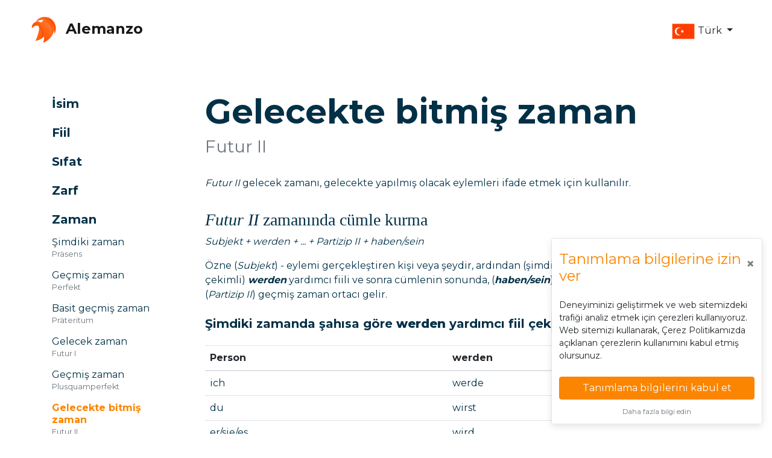

--- FILE ---
content_type: text/html; charset=utf-8
request_url: https://alemanzo.com/tr_tr/wiki/tenses/futur-ii
body_size: 469481
content:
<!doctype html>
<html lang="tr-TR">
<head>
    
    
        <!-- Required meta tags -->
        <meta charset="utf-8">
        <meta name="viewport" content="width=device-width, initial-scale=1, shrink-to-fit=no">
        <meta name="apple-itunes-app" content="app-id=1570651978, app-argument=http://alemanzo.com/tr_tr/wiki/tenses/futur-ii">

        
      
      
        
          <link rel="alternate" hreflang="ar" href="https://alemanzo.com/ar/wiki/tenses/futur-ii">
        
      
        
          <link rel="alternate" hreflang="zh-Hans-CN" href="https://alemanzo.com/zh_hans_cn/wiki/tenses/futur-ii">
        
      
        
          <link rel="alternate" hreflang="cs" href="https://alemanzo.com/cs_cz/wiki/tenses/futur-ii">
        
      
        
          <link rel="alternate" hreflang="da-DK" href="https://alemanzo.com/da_dk/wiki/tenses/futur-ii">
        
      
        
          <link rel="alternate" hreflang="nl-NL" href="https://alemanzo.com/nl_nl/wiki/tenses/futur-ii">
        
      
        
          <link rel="alternate" hreflang="en-GB" href="https://alemanzo.com/en_gb/wiki/tenses/futur-ii">
        
      
        
          <link rel="alternate" hreflang="en-US" href="https://alemanzo.com/en_us/wiki/tenses/futur-ii">
        
      
        
          <link rel="alternate" hreflang="fi-FI" href="https://alemanzo.com/fi_fi/wiki/tenses/futur-ii">
        
      
        
          <link rel="alternate" hreflang="fr" href="https://alemanzo.com/fr_fr/wiki/tenses/futur-ii">
        
      
        
          <link rel="alternate" hreflang="el" href="https://alemanzo.com/el_gr/wiki/tenses/futur-ii">
        
      
        
          <link rel="alternate" hreflang="hi-HI" href="https://alemanzo.com/hi_hi/wiki/tenses/futur-ii">
        
      
        
          <link rel="alternate" hreflang="it-IT" href="https://alemanzo.com/it_it/wiki/tenses/futur-ii">
        
      
        
          <link rel="alternate" hreflang="ja-JP" href="https://alemanzo.com/ja_jp/wiki/tenses/futur-ii">
        
      
        
          <link rel="alternate" hreflang="ko-KR" href="https://alemanzo.com/ko_kr/wiki/tenses/futur-ii">
        
      
        
          <link rel="alternate" hreflang="pl-PL" href="https://alemanzo.com/pl_pl/wiki/tenses/futur-ii">
        
      
        
          <link rel="alternate" hreflang="pt" href="https://alemanzo.com/pt_pt/wiki/tenses/futur-ii">
        
      
        
          <link rel="alternate" hreflang="ro-RO" href="https://alemanzo.com/ro_ro/wiki/tenses/futur-ii">
        
      
        
          <link rel="alternate" hreflang="ru-RU" href="https://alemanzo.com/ru_ru/wiki/tenses/futur-ii">
        
      
        
          <link rel="alternate" hreflang="sk-SK" href="https://alemanzo.com/sk_sk/wiki/tenses/futur-ii">
        
      
        
          <link rel="alternate" hreflang="sl-SL" href="https://alemanzo.com/sl_sl/wiki/tenses/futur-ii">
        
      
        
          <link rel="alternate" hreflang="es" href="https://alemanzo.com/es_es/wiki/tenses/futur-ii">
        
      
        
          <link rel="alternate" hreflang="sv-SV" href="https://alemanzo.com/sv_sv/wiki/tenses/futur-ii">
        
      
        
          <link rel="alternate" hreflang="tr-TR" href="https://alemanzo.com/tr_tr/wiki/tenses/futur-ii">
        
      
        
          <link rel="alternate" hreflang="uk" href="https://alemanzo.com/uk_ua/wiki/tenses/futur-ii">
        
      
      <link rel="alternate" href="https://alemanzo.com/en_gb/wiki/tenses/futur-ii" hreflang="x-default">
    



        
            <!-- Bootstrap CSS -->
            <link rel="stylesheet" href="https://cdn.jsdelivr.net/npm/bootstrap@4.3.1/dist/css/bootstrap.min.css" type="text/css">

            <link rel="shortcut icon" href="/static/favicon.ico">
            <link rel="icon" sizes="16x16 32x32" href="/static/favicon.ico">

            <link rel="shortcut icon" sizes="196x196" href="/static/favicon-196.png">
            <link rel="shortcut icon" sizes="192x192" href="/static/favicon-192.png">
            <link rel="shortcut icon" sizes="160x160" href="/static/favicon-160.png">
            <link rel="shortcut icon" sizes="144x144" href="/static/favicon-144.png">
            <link rel="shortcut icon" sizes="96x96" href="/static/favicon-96.png">
            <link rel="shortcut icon" sizes="64x64" href="/static/favicon-64.png">
            <link rel="shortcut icon" sizes="48x48" href="/static/favicon-48.png">
            <link rel="shortcut icon" sizes="32x32" href="/static/favicon-32.png">
            <link rel="shortcut icon" sizes="16x16" href="/static/favicon-16.png">

            <link rel="apple-touch-icon" href="/static/favicon-57.png">

            <link rel="apple-touch-icon" sizes="196x196" href="/static/favicon-196.png">
            <link rel="apple-touch-icon" sizes="192x192" href="/static/favicon-192.png">
            <link rel="apple-touch-icon" sizes="160x160" href="/static/favicon-160.png">
            <link rel="apple-touch-icon" sizes="152x152" href="/static/favicon-152.png">
            <link rel="apple-touch-icon" sizes="144x144" href="/static/favicon-144.png">
            <link rel="apple-touch-icon" sizes="114x114" href="/static/favicon-114.png">
            <link rel="apple-touch-icon" sizes="96x96" href="/static/favicon-96.png">
            <link rel="apple-touch-icon" sizes="64x64" href="/static/favicon-64.png">
            <link rel="apple-touch-icon" sizes="72x72" href="/static/favicon-72.png">
            <link rel="apple-touch-icon" sizes="60x60" href="/static/favicon-60.png">
            <link rel="apple-touch-icon" sizes="64x64" href="/static/favicon-64.png">
            <link rel="apple-touch-icon" sizes="48x48" href="/static/favicon-48.png">
            <link rel="apple-touch-icon" sizes="32x32" href="/static/favicon-32.png">
            <link rel="apple-touch-icon" sizes="16x16" href="/static/favicon-16.png">

            <!--SLICK -->
            <link
              rel="stylesheet"
              href="https://cdnjs.cloudflare.com/ajax/libs/slick-carousel/1.8.1/slick.min.css"
              integrity="sha512-yHknP1/AwR+yx26cB1y0cjvQUMvEa2PFzt1c9LlS4pRQ5NOTZFWbhBig+X9G9eYW/8m0/4OXNx8pxJ6z57x0dw=="
              crossorigin="anonymous"
              referrerpolicy="no-referrer"
            />
            <link
              rel="stylesheet"
              href="https://cdnjs.cloudflare.com/ajax/libs/slick-carousel/1.8.1/slick-theme.min.css"
              integrity="sha512-17EgCFERpgZKcm0j0fEq1YCJuyAWdz9KUtv1EjVuaOz8pDnh/0nZxmU6BBXwaaxqoi9PQXnRWqlcDB027hgv9A=="
              crossorigin="anonymous"
              referrerpolicy="no-referrer"
            />

            <link rel="stylesheet" type="text/css" href="/static/css/main.css"/>

            
        

        
            <!-- Global site tag (gtag.js) - Google Analytics -->
            <script async src="https://www.googletagmanager.com/gtag/js?id=G-VTKTYFZN36"></script>
            <script>
                window.dataLayer = window.dataLayer || [];

                function gtag() {
                    dataLayer.push(arguments);
                }

                gtag('js', new Date());

                gtag('config', 'G-VTKTYFZN36');
            </script>
        
    

    
      
      
        
          <link rel="alternate" hreflang="ar" href="https://alemanzo.com/ar/wiki/tenses/futur-ii">
        
      
        
          <link rel="alternate" hreflang="zh-Hans-CN" href="https://alemanzo.com/zh_hans_cn/wiki/tenses/futur-ii">
        
      
        
          <link rel="alternate" hreflang="cs" href="https://alemanzo.com/cs_cz/wiki/tenses/futur-ii">
        
      
        
          <link rel="alternate" hreflang="da-DK" href="https://alemanzo.com/da_dk/wiki/tenses/futur-ii">
        
      
        
          <link rel="alternate" hreflang="nl-NL" href="https://alemanzo.com/nl_nl/wiki/tenses/futur-ii">
        
      
        
          <link rel="alternate" hreflang="en-GB" href="https://alemanzo.com/en_gb/wiki/tenses/futur-ii">
        
      
        
          <link rel="alternate" hreflang="en-US" href="https://alemanzo.com/en_us/wiki/tenses/futur-ii">
        
      
        
          <link rel="alternate" hreflang="fi-FI" href="https://alemanzo.com/fi_fi/wiki/tenses/futur-ii">
        
      
        
          <link rel="alternate" hreflang="fr" href="https://alemanzo.com/fr_fr/wiki/tenses/futur-ii">
        
      
        
          <link rel="alternate" hreflang="el" href="https://alemanzo.com/el_gr/wiki/tenses/futur-ii">
        
      
        
          <link rel="alternate" hreflang="hi-HI" href="https://alemanzo.com/hi_hi/wiki/tenses/futur-ii">
        
      
        
          <link rel="alternate" hreflang="it-IT" href="https://alemanzo.com/it_it/wiki/tenses/futur-ii">
        
      
        
          <link rel="alternate" hreflang="ja-JP" href="https://alemanzo.com/ja_jp/wiki/tenses/futur-ii">
        
      
        
          <link rel="alternate" hreflang="ko-KR" href="https://alemanzo.com/ko_kr/wiki/tenses/futur-ii">
        
      
        
          <link rel="alternate" hreflang="pl-PL" href="https://alemanzo.com/pl_pl/wiki/tenses/futur-ii">
        
      
        
          <link rel="alternate" hreflang="pt" href="https://alemanzo.com/pt_pt/wiki/tenses/futur-ii">
        
      
        
          <link rel="alternate" hreflang="ro-RO" href="https://alemanzo.com/ro_ro/wiki/tenses/futur-ii">
        
      
        
          <link rel="alternate" hreflang="ru-RU" href="https://alemanzo.com/ru_ru/wiki/tenses/futur-ii">
        
      
        
          <link rel="alternate" hreflang="sk-SK" href="https://alemanzo.com/sk_sk/wiki/tenses/futur-ii">
        
      
        
          <link rel="alternate" hreflang="sl-SL" href="https://alemanzo.com/sl_sl/wiki/tenses/futur-ii">
        
      
        
          <link rel="alternate" hreflang="es" href="https://alemanzo.com/es_es/wiki/tenses/futur-ii">
        
      
        
          <link rel="alternate" hreflang="sv-SV" href="https://alemanzo.com/sv_sv/wiki/tenses/futur-ii">
        
      
        
          <link rel="alternate" hreflang="tr-TR" href="https://alemanzo.com/tr_tr/wiki/tenses/futur-ii">
        
      
        
          <link rel="alternate" hreflang="uk" href="https://alemanzo.com/uk_ua/wiki/tenses/futur-ii">
        
      
      <link rel="alternate" href="https://alemanzo.com/en_gb/wiki/tenses/futur-ii" hreflang="x-default">
    

    <script async src="https://pagead2.googlesyndication.com/pagead/js/adsbygoogle.js?client=ca-pub-1932182732483552"
       crossorigin="anonymous"></script>


    
    <title>Alemanzo | Wiki | Gelecekte bitmiş zaman
        (Futur II)</title>


    
    
        
            <meta name="description" content="Futur II gelecek zamanı, gelecekte yapılmış olacak eylemleri ifade etmek için kullanılır.">
        
    

</head>
<body>


    
    
    <div class="container custom-container">
      <nav class="px-0 navbar navbar-expand-lg navbar-light ">
        <div class="row">
          
          <a href="/tr_tr" class="nav-link">
            <img
              src="/static/image/alemanzo-transparent-bg.png"
              height="64"
              width="64"
              alt="Alemanzo"
              class="mb-2"
            >
            <span class="h4 reading-text-black font-weight-bold">Alemanzo</span>
          </a>
          
        </div>

        <button
          class="navbar-toggler"
          type="button"
          data-toggle="collapse"
          data-target="#navbarSupportedContent"
          aria-controls="navbarSupportedContent"
          aria-expanded="false"
          aria-label="Toggle navigation"
        >
          <svg
            width="20"
            height="20"
            viewBox="0 0 16 16"
            fill="none"
            xmlns="http://www.w3.org/2000/svg"
          >
            <path
              d="M2.75 12.25H13.25M2.75 8.25H13.25M2.75 4.25H13.25"
              stroke="#fb8500"
              stroke-width="1.5"
              stroke-linecap="round"
              stroke-linejoin="round"
            />
          </svg>
        </button>

        <div class="collapse navbar-collapse justify-content-end" id="navbarSupportedContent">
          <ul class="navbar-nav  ml-auto ">
            
                
    <div class="dropdown">
        <a class="btn px-4 dropdown-toggle" href="#" role="button"
           id="dropdownMenuLink" data-toggle="dropdown" aria-haspopup="true" style="padding: 0;"
           aria-expanded="false">
            
                <img src="/static/image/flags/icons8-turkey.svg" width="40" alt="Alemanzo">
            
            <span class="font-weight-light">Türk</span>
        </a>

        <div class="dropdown-menu dropdown-menu-right scrollable-menu" aria-labelledby="dropdownMenuLink">
            
                
                    <a value="ar"
                       class="dropdown-item language-selector "
                       href="/ar/wiki/tenses/futur-ii">
                        <img src="/static/image/flags/arab-league.svg" width="40" alt="Alemanzo">
                        <span class="font-weight-light">Arapça</span>
                    </a>
                
            
                
                    <a value="zh_hans_cn"
                       class="dropdown-item language-selector "
                       href="/zh_hans_cn/wiki/tenses/futur-ii">
                        <img src="/static/image/flags/icons8-china.svg" width="40" alt="Alemanzo">
                        <span class="font-weight-light">Çince (Basitleştirilmiş)</span>
                    </a>
                
            
                
                    <a value="cs_cz"
                       class="dropdown-item language-selector "
                       href="/cs_cz/wiki/tenses/futur-ii">
                        <img src="/static/image/flags/icons8-czech_republic.svg" width="40" alt="Alemanzo">
                        <span class="font-weight-light">Çek</span>
                    </a>
                
            
                
                    <a value="da_dk"
                       class="dropdown-item language-selector "
                       href="/da_dk/wiki/tenses/futur-ii">
                        <img src="/static/image/flags/icons8-denmark.svg" width="40" alt="Alemanzo">
                        <span class="font-weight-light">Danimarka dili</span>
                    </a>
                
            
                
                    <a value="nl_nl"
                       class="dropdown-item language-selector "
                       href="/nl_nl/wiki/tenses/futur-ii">
                        <img src="/static/image/flags/icons8-netherlands.svg" width="40" alt="Alemanzo">
                        <span class="font-weight-light">Flemenkçe</span>
                    </a>
                
            
                
                    <a value="en_gb"
                       class="dropdown-item language-selector "
                       href="/en_gb/wiki/tenses/futur-ii">
                        <img src="/static/image/flags/icons8-great_britain.svg" width="40" alt="Alemanzo">
                        <span class="font-weight-light">İngilizce (İngiliz)</span>
                    </a>
                
            
                
                    <a value="en_us"
                       class="dropdown-item language-selector "
                       href="/en_us/wiki/tenses/futur-ii">
                        <img src="/static/image/flags/icons8-usa.svg" width="40" alt="Alemanzo">
                        <span class="font-weight-light">İngilizce (Amerikan)</span>
                    </a>
                
            
                
                    <a value="fi_fi"
                       class="dropdown-item language-selector "
                       href="/fi_fi/wiki/tenses/futur-ii">
                        <img src="/static/image/flags/icons8-finland.svg" width="40" alt="Alemanzo">
                        <span class="font-weight-light">Fince</span>
                    </a>
                
            
                
                    <a value="fr_fr"
                       class="dropdown-item language-selector "
                       href="/fr_fr/wiki/tenses/futur-ii">
                        <img src="/static/image/flags/icons8-france.svg" width="40" alt="Alemanzo">
                        <span class="font-weight-light">Fransızca</span>
                    </a>
                
            
                
                    <a value="el_gr"
                       class="dropdown-item language-selector "
                       href="/el_gr/wiki/tenses/futur-ii">
                        <img src="/static/image/flags/icons8-greece.svg" width="40" alt="Alemanzo">
                        <span class="font-weight-light">Yunan</span>
                    </a>
                
            
                
                    <a value="hi_hi"
                       class="dropdown-item language-selector "
                       href="/hi_hi/wiki/tenses/futur-ii">
                        <img src="/static/image/flags/icons8-india.svg" width="40" alt="Alemanzo">
                        <span class="font-weight-light">Hintçe</span>
                    </a>
                
            
                
                    <a value="it_it"
                       class="dropdown-item language-selector "
                       href="/it_it/wiki/tenses/futur-ii">
                        <img src="/static/image/flags/icons8-italy.svg" width="40" alt="Alemanzo">
                        <span class="font-weight-light">İtalyan</span>
                    </a>
                
            
                
                    <a value="ja_jp"
                       class="dropdown-item language-selector "
                       href="/ja_jp/wiki/tenses/futur-ii">
                        <img src="/static/image/flags/icons8-japan.svg" width="40" alt="Alemanzo">
                        <span class="font-weight-light">Japonca</span>
                    </a>
                
            
                
                    <a value="ko_kr"
                       class="dropdown-item language-selector "
                       href="/ko_kr/wiki/tenses/futur-ii">
                        <img src="/static/image/flags/icons8-south_korea.svg" width="40" alt="Alemanzo">
                        <span class="font-weight-light">Koreli</span>
                    </a>
                
            
                
                    <a value="pl_pl"
                       class="dropdown-item language-selector "
                       href="/pl_pl/wiki/tenses/futur-ii">
                        <img src="/static/image/flags/icons8-poland.svg" width="40" alt="Alemanzo">
                        <span class="font-weight-light">Lehçe</span>
                    </a>
                
            
                
                    <a value="pt_pt"
                       class="dropdown-item language-selector "
                       href="/pt_pt/wiki/tenses/futur-ii">
                        <img src="/static/image/flags/icons8-portugal.svg" width="40" alt="Alemanzo">
                        <span class="font-weight-light">Portekizce</span>
                    </a>
                
            
                
                    <a value="ro_ro"
                       class="dropdown-item language-selector "
                       href="/ro_ro/wiki/tenses/futur-ii">
                        <img src="/static/image/flags/icons8-romania.svg" width="40" alt="Alemanzo">
                        <span class="font-weight-light">Romence</span>
                    </a>
                
            
                
                    <a value="ru_ru"
                       class="dropdown-item language-selector "
                       href="/ru_ru/wiki/tenses/futur-ii">
                        <img src="/static/image/flags/icons8-russian_federation.svg" width="40" alt="Alemanzo">
                        <span class="font-weight-light">Rusça</span>
                    </a>
                
            
                
                    <a value="sk_sk"
                       class="dropdown-item language-selector "
                       href="/sk_sk/wiki/tenses/futur-ii">
                        <img src="/static/image/flags/icons8-slovakia.svg" width="40" alt="Alemanzo">
                        <span class="font-weight-light">Slovak</span>
                    </a>
                
            
                
                    <a value="sl_sl"
                       class="dropdown-item language-selector "
                       href="/sl_sl/wiki/tenses/futur-ii">
                        <img src="/static/image/flags/icons8-slovenia.svg" width="40" alt="Alemanzo">
                        <span class="font-weight-light">Slovence</span>
                    </a>
                
            
                
                    <a value="es_es"
                       class="dropdown-item language-selector "
                       href="/es_es/wiki/tenses/futur-ii">
                        <img src="/static/image/flags/icons8-spain.svg" width="40" alt="Alemanzo">
                        <span class="font-weight-light">İspanyol</span>
                    </a>
                
            
                
                    <a value="sv_sv"
                       class="dropdown-item language-selector "
                       href="/sv_sv/wiki/tenses/futur-ii">
                        <img src="/static/image/flags/icons8-sweden.svg" width="40" alt="Alemanzo">
                        <span class="font-weight-light">İsveççe</span>
                    </a>
                
            
                
                    <a value="tr_tr"
                       class="dropdown-item language-selector active"
                       href="/tr_tr/wiki/tenses/futur-ii">
                        <img src="/static/image/flags/icons8-turkey.svg" width="40" alt="Alemanzo">
                        <span class="font-weight-light">Türk</span>
                    </a>
                
            
                
                    <a value="uk_ua"
                       class="dropdown-item language-selector "
                       href="/uk_ua/wiki/tenses/futur-ii">
                        <img src="/static/image/flags/icons8-ukraine.svg" width="40" alt="Alemanzo">
                        <span class="font-weight-light">Ukrayna</span>
                    </a>
                
            
        </div>
      </div>


            
          </ul>
        </div>
      </nav>
    </div>
    




    <div class="container">
        
            
        
    </div>

    <div class="app-content">
        
<div class="container wiki-page-main">
  <div class="row ">
    <div class="pb-5 col-lg-3 col-sm-12 col-md-3 row">
      



<div class="container pb-5 justify-content-center">
    <div class="row mt-5 justify-content-center">
        <div class="col  pl-0">
            

                <a class="reading-text-black nav-item"
                   data-toggle="collapse"
                   data-target="#collapseNouns"
                   role="button"
                   aria-expanded="false"
                   aria-controls="collapseNouns">
                    <p class="h5 font-weight-bold pt-2 pb-2 nav-link hover-pointer">İsim</p>
                </a>

                <div class="collapse " id="collapseNouns">
                    <ul class="list-unstyled nav flex-column nav-pills">
                        
                            <li class="">
                                <a class="small nav-link reading-text-black pt-0 pb-3" href="/tr_tr/wiki/nouns/nouns">
                                    <span class="pb-0 h6 font-weight-normal ">
                                        İsimler
                                    </span>
                                    <br>
                                    <span class="text-muted pt-0">
                                        Nomen
                                    </span>
                                </a>
                            </li>
                        
                            <li class="">
                                <a class="small nav-link reading-text-black pt-0 pb-3" href="/tr_tr/wiki/nouns/nominative">
                                    <span class="pb-0 h6 font-weight-normal ">
                                        Yalın hal,
                                    </span>
                                    <br>
                                    <span class="text-muted pt-0">
                                        Nominativ
                                    </span>
                                </a>
                            </li>
                        
                            <li class="">
                                <a class="small nav-link reading-text-black pt-0 pb-3" href="/tr_tr/wiki/nouns/accusative">
                                    <span class="pb-0 h6 font-weight-normal ">
                                        Belirtme durumu (ismin -i hali)
                                    </span>
                                    <br>
                                    <span class="text-muted pt-0">
                                        Akkusativ
                                    </span>
                                </a>
                            </li>
                        
                            <li class="">
                                <a class="small nav-link reading-text-black pt-0 pb-3" href="/tr_tr/wiki/nouns/dative">
                                    <span class="pb-0 h6 font-weight-normal ">
                                        Yönelme hali
                                    </span>
                                    <br>
                                    <span class="text-muted pt-0">
                                        Dativ
                                    </span>
                                </a>
                            </li>
                        
                            <li class="">
                                <a class="small nav-link reading-text-black pt-0 pb-3" href="/tr_tr/wiki/nouns/articles">
                                    <span class="pb-0 h6 font-weight-normal ">
                                        Artikel
                                    </span>
                                    <br>
                                    <span class="text-muted pt-0">
                                        Artikel
                                    </span>
                                </a>
                            </li>
                        
                            <li class="">
                                <a class="small nav-link reading-text-black pt-0 pb-3" href="/tr_tr/wiki/nouns/genitive">
                                    <span class="pb-0 h6 font-weight-normal ">
                                        İyelik hali
                                    </span>
                                    <br>
                                    <span class="text-muted pt-0">
                                        Genitiv
                                    </span>
                                </a>
                            </li>
                        
                            <li class="">
                                <a class="small nav-link reading-text-black pt-0 pb-3" href="/tr_tr/wiki/nouns/n-deklination">
                                    <span class="pb-0 h6 font-weight-normal ">
                                        N-Çekimi
                                    </span>
                                    <br>
                                    <span class="text-muted pt-0">
                                        N-Deklination
                                    </span>
                                </a>
                            </li>
                        
                    </ul>
                </div>
            

                <a class="reading-text-black nav-item"
                   data-toggle="collapse"
                   data-target="#collapseVerbs"
                   role="button"
                   aria-expanded="false"
                   aria-controls="collapseVerbs">
                    <p class="h5 font-weight-bold pt-2 pb-2 nav-link hover-pointer">Fiil</p>
                </a>

                <div class="collapse " id="collapseVerbs">
                    <ul class="list-unstyled nav flex-column nav-pills">
                        
                            <li class="">
                                <a class="small nav-link reading-text-black pt-0 pb-3" href="/tr_tr/wiki/verbs/verbs">
                                    <span class="pb-0 h6 font-weight-normal ">
                                        Fiiller
                                    </span>
                                    <br>
                                    <span class="text-muted pt-0">
                                        Verben
                                    </span>
                                </a>
                            </li>
                        
                            <li class="">
                                <a class="small nav-link reading-text-black pt-0 pb-3" href="/tr_tr/wiki/verbs/modal-verbs">
                                    <span class="pb-0 h6 font-weight-normal ">
                                        Modal fiiller
                                    </span>
                                    <br>
                                    <span class="text-muted pt-0">
                                        Modalverben
                                    </span>
                                </a>
                            </li>
                        
                            <li class="">
                                <a class="small nav-link reading-text-black pt-0 pb-3" href="/tr_tr/wiki/verbs/haben-and-sein">
                                    <span class="pb-0 h6 font-weight-normal ">
                                        <i>Haben</i> ve <i>sein</i> yardımcı fiilleri 
                                    </span>
                                    <br>
                                    <span class="text-muted pt-0">
                                        Hilfsverben haben und sein
                                    </span>
                                </a>
                            </li>
                        
                            <li class="">
                                <a class="small nav-link reading-text-black pt-0 pb-3" href="/tr_tr/wiki/verbs/infinitive">
                                    <span class="pb-0 h6 font-weight-normal ">
                                        Mastar
                                    </span>
                                    <br>
                                    <span class="text-muted pt-0">
                                        Infinitiv
                                    </span>
                                </a>
                            </li>
                        
                            <li class="">
                                <a class="small nav-link reading-text-black pt-0 pb-3" href="/tr_tr/wiki/verbs/verb-government">
                                    <span class="pb-0 h6 font-weight-normal ">
                                        Edatlarla fiil kullanımı
                                    </span>
                                    <br>
                                    <span class="text-muted pt-0">
                                        Rektion der Verben
                                    </span>
                                </a>
                            </li>
                        
                            <li class="">
                                <a class="small nav-link reading-text-black pt-0 pb-3" href="/tr_tr/wiki/verbs/participle">
                                    <span class="pb-0 h6 font-weight-normal ">
                                        Sıfat-fiili
                                    </span>
                                    <br>
                                    <span class="text-muted pt-0">
                                        Partizip I und Partizip II
                                    </span>
                                </a>
                            </li>
                        
                            <li class="">
                                <a class="small nav-link reading-text-black pt-0 pb-3" href="/tr_tr/wiki/verbs/irregular-verbs">
                                    <span class="pb-0 h6 font-weight-normal ">
                                        Düzensiz fiiller
                                    </span>
                                    <br>
                                    <span class="text-muted pt-0">
                                        Unregelmäßige Verben
                                    </span>
                                </a>
                            </li>
                        
                            <li class="">
                                <a class="small nav-link reading-text-black pt-0 pb-3" href="/tr_tr/wiki/verbs/imperative">
                                    <span class="pb-0 h6 font-weight-normal ">
                                        Emir
                                    </span>
                                    <br>
                                    <span class="text-muted pt-0">
                                        Imperativ
                                    </span>
                                </a>
                            </li>
                        
                            <li class="">
                                <a class="small nav-link reading-text-black pt-0 pb-3" href="/tr_tr/wiki/verbs/passive-voice">
                                    <span class="pb-0 h6 font-weight-normal ">
                                        Pasif çatı / Edilgen
                                    </span>
                                    <br>
                                    <span class="text-muted pt-0">
                                        Passiv
                                    </span>
                                </a>
                            </li>
                        
                            <li class="">
                                <a class="small nav-link reading-text-black pt-0 pb-3" href="/tr_tr/wiki/verbs/reflexive-verbs">
                                    <span class="pb-0 h6 font-weight-normal ">
                                        Dönüşlü fiiller
                                    </span>
                                    <br>
                                    <span class="text-muted pt-0">
                                        Reflexive Verben
                                    </span>
                                </a>
                            </li>
                        
                            <li class="">
                                <a class="small nav-link reading-text-black pt-0 pb-3" href="/tr_tr/wiki/verbs/separable-verbs">
                                    <span class="pb-0 h6 font-weight-normal ">
                                        Ayrılabilir ve ayrılmaz fiiller
                                    </span>
                                    <br>
                                    <span class="text-muted pt-0">
                                        Trennbare und nicht trennbare Verben
                                    </span>
                                </a>
                            </li>
                        
                            <li class="">
                                <a class="small nav-link reading-text-black pt-0 pb-3" href="/tr_tr/wiki/verbs/transitive-verbs">
                                    <span class="pb-0 h6 font-weight-normal ">
                                        Geçişli ve geçişsiz fiiller
                                    </span>
                                    <br>
                                    <span class="text-muted pt-0">
                                        Transitive und intransitive Verben
                                    </span>
                                </a>
                            </li>
                        
                            <li class="">
                                <a class="small nav-link reading-text-black pt-0 pb-3" href="/tr_tr/wiki/verbs/subjunctive-i">
                                    <span class="pb-0 h6 font-weight-normal ">
                                        Subjunktif I (Dilek kipi)
                                    </span>
                                    <br>
                                    <span class="text-muted pt-0">
                                        Konjunktiv I
                                    </span>
                                </a>
                            </li>
                        
                            <li class="">
                                <a class="small nav-link reading-text-black pt-0 pb-3" href="/tr_tr/wiki/verbs/subjunctive-ii">
                                    <span class="pb-0 h6 font-weight-normal ">
                                        Konjunktiv II
                                    </span>
                                    <br>
                                    <span class="text-muted pt-0">
                                        Konjunktiv II
                                    </span>
                                </a>
                            </li>
                        
                    </ul>
                </div>
            

                <a class="reading-text-black nav-item"
                   data-toggle="collapse"
                   data-target="#collapseAdjectives"
                   role="button"
                   aria-expanded="false"
                   aria-controls="collapseAdjectives">
                    <p class="h5 font-weight-bold pt-2 pb-2 nav-link hover-pointer">Sıfat</p>
                </a>

                <div class="collapse " id="collapseAdjectives">
                    <ul class="list-unstyled nav flex-column nav-pills">
                        
                            <li class="">
                                <a class="small nav-link reading-text-black pt-0 pb-3" href="/tr_tr/wiki/adjectives/adjectives">
                                    <span class="pb-0 h6 font-weight-normal ">
                                        Sıfatlar
                                    </span>
                                    <br>
                                    <span class="text-muted pt-0">
                                        Adjektive
                                    </span>
                                </a>
                            </li>
                        
                    </ul>
                </div>
            

                <a class="reading-text-black nav-item"
                   data-toggle="collapse"
                   data-target="#collapseAdverbs"
                   role="button"
                   aria-expanded="false"
                   aria-controls="collapseAdverbs">
                    <p class="h5 font-weight-bold pt-2 pb-2 nav-link hover-pointer">Zarf</p>
                </a>

                <div class="collapse " id="collapseAdverbs">
                    <ul class="list-unstyled nav flex-column nav-pills">
                        
                            <li class="">
                                <a class="small nav-link reading-text-black pt-0 pb-3" href="/tr_tr/wiki/adverbs/adverbs">
                                    <span class="pb-0 h6 font-weight-normal ">
                                        Zarflar
                                    </span>
                                    <br>
                                    <span class="text-muted pt-0">
                                        Adverbien
                                    </span>
                                </a>
                            </li>
                        
                    </ul>
                </div>
            

                <a class="reading-text-black nav-item"
                   data-toggle="collapse"
                   data-target="#collapseTenses"
                   role="button"
                   aria-expanded="true"
                   aria-controls="collapseTenses">
                    <p class="h5 font-weight-bold pt-2 pb-2 nav-link hover-pointer">Zaman</p>
                </a>

                <div class="collapse show" id="collapseTenses">
                    <ul class="list-unstyled nav flex-column nav-pills">
                        
                            <li class="">
                                <a class="small nav-link reading-text-black pt-0 pb-3" href="/tr_tr/wiki/tenses/prasens">
                                    <span class="pb-0 h6 font-weight-normal ">
                                        Şimdiki zaman
                                    </span>
                                    <br>
                                    <span class="text-muted pt-0">
                                        Präsens
                                    </span>
                                </a>
                            </li>
                        
                            <li class="">
                                <a class="small nav-link reading-text-black pt-0 pb-3" href="/tr_tr/wiki/tenses/perfekt">
                                    <span class="pb-0 h6 font-weight-normal ">
                                        Geçmiş zaman
                                    </span>
                                    <br>
                                    <span class="text-muted pt-0">
                                        Perfekt
                                    </span>
                                </a>
                            </li>
                        
                            <li class="">
                                <a class="small nav-link reading-text-black pt-0 pb-3" href="/tr_tr/wiki/tenses/prateritum">
                                    <span class="pb-0 h6 font-weight-normal ">
                                        Basit geçmiş zaman
                                    </span>
                                    <br>
                                    <span class="text-muted pt-0">
                                        Präteritum
                                    </span>
                                </a>
                            </li>
                        
                            <li class="">
                                <a class="small nav-link reading-text-black pt-0 pb-3" href="/tr_tr/wiki/tenses/futur-i">
                                    <span class="pb-0 h6 font-weight-normal ">
                                        Gelecek zaman
                                    </span>
                                    <br>
                                    <span class="text-muted pt-0">
                                        Futur I
                                    </span>
                                </a>
                            </li>
                        
                            <li class="">
                                <a class="small nav-link reading-text-black pt-0 pb-3" href="/tr_tr/wiki/tenses/plusquamperfekt">
                                    <span class="pb-0 h6 font-weight-normal ">
                                        Geçmiş zaman
                                    </span>
                                    <br>
                                    <span class="text-muted pt-0">
                                        Plusquamperfekt
                                    </span>
                                </a>
                            </li>
                        
                            <li class="">
                                <a class="small nav-link reading-text-black pt-0 pb-3" href="/tr_tr/wiki/tenses/futur-ii">
                                    <span class="pb-0 h6 font-weight-normal font-weight-bold orange">
                                        Gelecekte bitmiş zaman
                                    </span>
                                    <br>
                                    <span class="text-muted pt-0">
                                        Futur II
                                    </span>
                                </a>
                            </li>
                        
                    </ul>
                </div>
            

                <a class="reading-text-black nav-item"
                   data-toggle="collapse"
                   data-target="#collapseNumerals"
                   role="button"
                   aria-expanded="false"
                   aria-controls="collapseNumerals">
                    <p class="h5 font-weight-bold pt-2 pb-2 nav-link hover-pointer">Rakam</p>
                </a>

                <div class="collapse " id="collapseNumerals">
                    <ul class="list-unstyled nav flex-column nav-pills">
                        
                            <li class="">
                                <a class="small nav-link reading-text-black pt-0 pb-3" href="/tr_tr/wiki/numerals/cardinal-numbers">
                                    <span class="pb-0 h6 font-weight-normal ">
                                        Asıl sayılar
                                    </span>
                                    <br>
                                    <span class="text-muted pt-0">
                                        Grundzahlen
                                    </span>
                                </a>
                            </li>
                        
                            <li class="">
                                <a class="small nav-link reading-text-black pt-0 pb-3" href="/tr_tr/wiki/numerals/ordinal-numbers">
                                    <span class="pb-0 h6 font-weight-normal ">
                                        Sıra sayıları
                                    </span>
                                    <br>
                                    <span class="text-muted pt-0">
                                        Ordinalzahlen
                                    </span>
                                </a>
                            </li>
                        
                            <li class="">
                                <a class="small nav-link reading-text-black pt-0 pb-3" href="/tr_tr/wiki/numerals/fractions">
                                    <span class="pb-0 h6 font-weight-normal ">
                                        Kesirler
                                    </span>
                                    <br>
                                    <span class="text-muted pt-0">
                                        Bruchzahlen
                                    </span>
                                </a>
                            </li>
                        
                    </ul>
                </div>
            

                <a class="reading-text-black nav-item"
                   data-toggle="collapse"
                   data-target="#collapsePrepositions"
                   role="button"
                   aria-expanded="false"
                   aria-controls="collapsePrepositions">
                    <p class="h5 font-weight-bold pt-2 pb-2 nav-link hover-pointer">Edat</p>
                </a>

                <div class="collapse " id="collapsePrepositions">
                    <ul class="list-unstyled nav flex-column nav-pills">
                        
                            <li class="">
                                <a class="small nav-link reading-text-black pt-0 pb-3" href="/tr_tr/wiki/prepositions/prepositions">
                                    <span class="pb-0 h6 font-weight-normal ">
                                        Edatlar
                                    </span>
                                    <br>
                                    <span class="text-muted pt-0">
                                        Präpositionen
                                    </span>
                                </a>
                            </li>
                        
                    </ul>
                </div>
            

                <a class="reading-text-black nav-item"
                   data-toggle="collapse"
                   data-target="#collapsePronouns"
                   role="button"
                   aria-expanded="false"
                   aria-controls="collapsePronouns">
                    <p class="h5 font-weight-bold pt-2 pb-2 nav-link hover-pointer">Zamir</p>
                </a>

                <div class="collapse " id="collapsePronouns">
                    <ul class="list-unstyled nav flex-column nav-pills">
                        
                            <li class="">
                                <a class="small nav-link reading-text-black pt-0 pb-3" href="/tr_tr/wiki/pronouns/personal-pronouns">
                                    <span class="pb-0 h6 font-weight-normal ">
                                        Şahıs zamiri
                                    </span>
                                    <br>
                                    <span class="text-muted pt-0">
                                        Personalpronomen
                                    </span>
                                </a>
                            </li>
                        
                            <li class="">
                                <a class="small nav-link reading-text-black pt-0 pb-3" href="/tr_tr/wiki/pronouns/interrogative-pronouns">
                                    <span class="pb-0 h6 font-weight-normal ">
                                        Soru zamiri
                                    </span>
                                    <br>
                                    <span class="text-muted pt-0">
                                        Interrogativpronomen
                                    </span>
                                </a>
                            </li>
                        
                            <li class="">
                                <a class="small nav-link reading-text-black pt-0 pb-3" href="/tr_tr/wiki/pronouns/relative-pronouns">
                                    <span class="pb-0 h6 font-weight-normal ">
                                        İlgi zamiri
                                    </span>
                                    <br>
                                    <span class="text-muted pt-0">
                                        Relativpronomen
                                    </span>
                                </a>
                            </li>
                        
                            <li class="">
                                <a class="small nav-link reading-text-black pt-0 pb-3" href="/tr_tr/wiki/pronouns/demonstrative-pronouns">
                                    <span class="pb-0 h6 font-weight-normal ">
                                        İşaret zamiri
                                    </span>
                                    <br>
                                    <span class="text-muted pt-0">
                                        Demonstrativpronomen
                                    </span>
                                </a>
                            </li>
                        
                            <li class="">
                                <a class="small nav-link reading-text-black pt-0 pb-3" href="/tr_tr/wiki/pronouns/indefinite-pronouns">
                                    <span class="pb-0 h6 font-weight-normal ">
                                        Belirsizlik zamiri
                                    </span>
                                    <br>
                                    <span class="text-muted pt-0">
                                        Indefinitivpronomen
                                    </span>
                                </a>
                            </li>
                        
                            <li class="">
                                <a class="small nav-link reading-text-black pt-0 pb-3" href="/tr_tr/wiki/pronouns/possessive-pronouns">
                                    <span class="pb-0 h6 font-weight-normal ">
                                        İyelik zamiri
                                    </span>
                                    <br>
                                    <span class="text-muted pt-0">
                                        Possessivpronomen
                                    </span>
                                </a>
                            </li>
                        
                            <li class="">
                                <a class="small nav-link reading-text-black pt-0 pb-3" href="/tr_tr/wiki/pronouns/reciprocal-pronouns">
                                    <span class="pb-0 h6 font-weight-normal ">
                                        Karşılıklı zamir
                                    </span>
                                    <br>
                                    <span class="text-muted pt-0">
                                        Reziprokpronomen
                                    </span>
                                </a>
                            </li>
                        
                            <li class="">
                                <a class="small nav-link reading-text-black pt-0 pb-3" href="/tr_tr/wiki/pronouns/reflexive-pronouns">
                                    <span class="pb-0 h6 font-weight-normal ">
                                        Dönüşlü zamir
                                    </span>
                                    <br>
                                    <span class="text-muted pt-0">
                                        Reflexivpronomen
                                    </span>
                                </a>
                            </li>
                        
                    </ul>
                </div>
            

                <a class="reading-text-black nav-item"
                   data-toggle="collapse"
                   data-target="#collapseSyntax"
                   role="button"
                   aria-expanded="false"
                   aria-controls="collapseSyntax">
                    <p class="h5 font-weight-bold pt-2 pb-2 nav-link hover-pointer">Sözdizimi</p>
                </a>

                <div class="collapse " id="collapseSyntax">
                    <ul class="list-unstyled nav flex-column nav-pills">
                        
                            <li class="">
                                <a class="small nav-link reading-text-black pt-0 pb-3" href="/tr_tr/wiki/syntax/main-clauses">
                                    <span class="pb-0 h6 font-weight-normal ">
                                        Ana cümleler
                                    </span>
                                    <br>
                                    <span class="text-muted pt-0">
                                        Hauptsätze
                                    </span>
                                </a>
                            </li>
                        
                            <li class="">
                                <a class="small nav-link reading-text-black pt-0 pb-3" href="/tr_tr/wiki/syntax/questions">
                                    <span class="pb-0 h6 font-weight-normal ">
                                        Sorular
                                    </span>
                                    <br>
                                    <span class="text-muted pt-0">
                                        Fragen
                                    </span>
                                </a>
                            </li>
                        
                            <li class="">
                                <a class="small nav-link reading-text-black pt-0 pb-3" href="/tr_tr/wiki/syntax/negation">
                                    <span class="pb-0 h6 font-weight-normal ">
                                        Olumsuzlanma
                                    </span>
                                    <br>
                                    <span class="text-muted pt-0">
                                        Verneinung
                                    </span>
                                </a>
                            </li>
                        
                            <li class="">
                                <a class="small nav-link reading-text-black pt-0 pb-3" href="/tr_tr/wiki/syntax/conjunctional-sentences">
                                    <span class="pb-0 h6 font-weight-normal ">
                                        Bağlı cümle
                                    </span>
                                    <br>
                                    <span class="text-muted pt-0">
                                        Konjunktionalsätze
                                    </span>
                                </a>
                            </li>
                        
                            <li class="">
                                <a class="small nav-link reading-text-black pt-0 pb-3" href="/tr_tr/wiki/syntax/subordinate-clauses">
                                    <span class="pb-0 h6 font-weight-normal ">
                                        Yan cümleler
                                    </span>
                                    <br>
                                    <span class="text-muted pt-0">
                                        Nebensätze
                                    </span>
                                </a>
                            </li>
                        
                    </ul>
                </div>
            

                <a class="reading-text-black nav-item"
                   data-toggle="collapse"
                   data-target="#collapseOther"
                   role="button"
                   aria-expanded="false"
                   aria-controls="collapseOther">
                    <p class="h5 font-weight-bold pt-2 pb-2 nav-link hover-pointer">Diğer</p>
                </a>

                <div class="collapse " id="collapseOther">
                    <ul class="list-unstyled nav flex-column nav-pills">
                        
                            <li class="">
                                <a class="small nav-link reading-text-black pt-0 pb-3" href="/tr_tr/wiki/other/time">
                                    <span class="pb-0 h6 font-weight-normal ">
                                        Zaman
                                    </span>
                                    <br>
                                    <span class="text-muted pt-0">
                                        Zeit
                                    </span>
                                </a>
                            </li>
                        
                            <li class="">
                                <a class="small nav-link reading-text-black pt-0 pb-3" href="/tr_tr/wiki/other/dates">
                                    <span class="pb-0 h6 font-weight-normal ">
                                        Tarih
                                    </span>
                                    <br>
                                    <span class="text-muted pt-0">
                                        Daten
                                    </span>
                                </a>
                            </li>
                        
                            <li class="">
                                <a class="small nav-link reading-text-black pt-0 pb-3" href="/tr_tr/wiki/other/glossary">
                                    <span class="pb-0 h6 font-weight-normal ">
                                        Dilbilgisi terimleri sözlüğü
                                    </span>
                                    <br>
                                    <span class="text-muted pt-0">
                                        Glossar
                                    </span>
                                </a>
                            </li>
                        
                            <li class="">
                                <a class="small nav-link reading-text-black pt-0 pb-3" href="/tr_tr/wiki/other/abbreviations">
                                    <span class="pb-0 h6 font-weight-normal ">
                                        Kısaltmalar
                                    </span>
                                    <br>
                                    <span class="text-muted pt-0">
                                        Abkürzungen
                                    </span>
                                </a>
                            </li>
                        
                    </ul>
                </div>
            
        </div>
    </div>














</div>
    </div>
    <div class="pb-5 col-lg-9 col-sm-12 col-md-9 ">
      <div class="row mt-5">
        <div class="col">
          <h1 class="display-4 font-weight-bold">
            Gelecekte bitmiş zaman
          </h1>
          <h3 class="text-secondary font-weight-light pb-4">
            Futur II
          </h3>

          
            
              
    
        <p><i>Futur II</i> gelecek zamanı, gelecekte yapılmış olacak eylemleri ifade etmek için kullanılır.</p>
    



            
          
          
            
                
    
        <h3 id="<i>futur-ii</i>-zamanında-cümle-kurma" class="pt-3 chapter-section-heading font-weight-lighter"><i>Futur II</i> zamanında cümle kurma</h3>
    



    
        
    
        <p><i>Subjekt + werden + ... + Partizip II + haben/sein</i></p>
    
        <p></p>
    
        <p>Özne (<i>Subjekt</i>) - eylemi gerçekleştiren kişi veya şeydir, ardından (şimdiki zamanda, şahısa göre çekimli) <i><b>werden</b></i> yardımcı fiili ve sonra cümlenin sonunda, (<i><b>haben/sein</b></i>) yardımcı fiillerden biriyle (<i>Partizip II</i>) geçmiş zaman ortacı gelir.</p>
    



    




























            
          
            
                
    
        <h5 id="şimdiki-zamanda-şahısa-göre-<b>werden</b>-yardımcı-fiil-çekimi" class="pt-2 font-weight-bold">Şimdiki zamanda şahısa göre <b>werden</b> yardımcı fiil çekimi</h5>
    
























    
        

<div class="pt-3">
    <table class="table">
        

            <thead>
                <tr>
                    
                        <th scope="col">Person</th>
                    
                        <th scope="col">werden</th>
                    
                </tr>
            </thead>

        

        <tbody>
            
                
            
                
                <tr>
                    
                        <td>ich</td>
                    
                        <td>werde</td>
                    
                </tr>
                
            
                
                <tr>
                    
                        <td>du</td>
                    
                        <td>wirst</td>
                    
                </tr>
                
            
                
                <tr>
                    
                        <td>er/sie/es</td>
                    
                        <td>wird</td>
                    
                </tr>
                
            
                
                <tr>
                    
                        <td>wir</td>
                    
                        <td>werden</td>
                    
                </tr>
                
            
                
                <tr>
                    
                        <td>ihr</td>
                    
                        <td>werdet</td>
                    
                </tr>
                
            
                
                <tr>
                    
                        <td>sie/Sie</td>
                    
                        <td>werden</td>
                    
                </tr>
                
            
        </tbody>

        <tbody class="collapse" id="tableCollapse-1" style="border-top: 0;">
            
                
            
                
            
                
            
                
            
                
            
                
            
                
            
        </tbody>

    </table>

    
</div>
    







            
          
            
                
    
        <h3 id="<i>futur-ii</i>-zamanının-kullanma-örnekleri" class="pt-3 chapter-section-heading font-weight-lighter"><i>Futur II</i> zamanının kullanma örnekleri</h3>
    


















    
        <div class="pb-4">
    
        <div class="row pt-2 pb-2 pl-3 ">
            <div class="ltr-example-border example-container">
                <div class="btn col-12 example-toggle-btn hover-pointer  text-left "
                     data-toggle="collapse"
                     data-target="#example-CHAPTER_FUTUR_II_APPLICATIONS-2-0" aria-expanded="false"
                     aria-controls="example-CHAPTER_FUTUR_II_APPLICATIONS-2-0">

                    Um Neun Uhr <b>wird</b> der Flugzeug bestimmt <b>abgeflogen sein</b>.
                </div>

                <div class="collapse row pl-2" id="example-CHAPTER_FUTUR_II_APPLICATIONS-2-0">
                    <div class="card-body">

                        
                            <ul class="list-unstyled">
                                <li class="text-uppercase text-secondary small">Tercüme</li>
                                <li>Dokuzda uçak kalkmış / uçmuş olacak.</li>
                            </ul>
                        

                        
                            <ul class="list-unstyled">
                                <li class="text-uppercase text-secondary small">Açıklama</li>
                                
                                    <li class="">Saat dokuzda uçak kesin uçmuş olacak (çünkü saat dokuzadan önce uçmuş olacak).</li>
                                
                            </ul>
                        
                    </div>
                </div>
            </div>
        </div>
    
        <div class="row pt-2 pb-2 pl-3 ">
            <div class="ltr-example-border example-container">
                <div class="btn col-12 example-toggle-btn hover-pointer  text-left "
                     data-toggle="collapse"
                     data-target="#example-CHAPTER_FUTUR_II_APPLICATIONS-2-1" aria-expanded="false"
                     aria-controls="example-CHAPTER_FUTUR_II_APPLICATIONS-2-1">

                    Bis morgen <b>werden</b> sie eine Entscheidung <b>getroffen haben</b>.
                </div>

                <div class="collapse row pl-2" id="example-CHAPTER_FUTUR_II_APPLICATIONS-2-1">
                    <div class="card-body">

                        
                            <ul class="list-unstyled">
                                <li class="text-uppercase text-secondary small">Tercüme</li>
                                <li>Yarına kadar bir karar vermiş olacaklar.</li>
                            </ul>
                        

                        
                    </div>
                </div>
            </div>
        </div>
    
        <div class="row pt-2 pb-2 pl-3 ">
            <div class="ltr-example-border example-container">
                <div class="btn col-12 example-toggle-btn hover-pointer  text-left "
                     data-toggle="collapse"
                     data-target="#example-CHAPTER_FUTUR_II_APPLICATIONS-2-2" aria-expanded="false"
                     aria-controls="example-CHAPTER_FUTUR_II_APPLICATIONS-2-2">

                    Wenn wir nicht sofort operieren, <b>wird</b> der Patient morgen sicherlich nicht mehr <b>haben laufen können</b>.
                </div>

                <div class="collapse row pl-2" id="example-CHAPTER_FUTUR_II_APPLICATIONS-2-2">
                    <div class="card-body">

                        
                            <ul class="list-unstyled">
                                <li class="text-uppercase text-secondary small">Tercüme</li>
                                <li>Hemen ameliyata başlamazsak yarın hasta yürüyemeyecek.</li>
                            </ul>
                        

                        
                            <ul class="list-unstyled">
                                <li class="text-uppercase text-secondary small">Açıklama</li>
                                
                                    <li class="">Bir cümlede yardımcı fiil varsa, cümlenin sonuna 3 mastar kullanılır: <i><b>haben</b></i> yardımcı fiilin mastarı, anlam fiilin mastarı (bu örnekte <i><b>laufen</b></i>) ve modal fiilin mastarı (bu örnekte <b>können</b></i>). Bu çok nadir görülen bir yapıdır.</li>
                                
                            </ul>
                        
                    </div>
                </div>
            </div>
        </div>
    
</div>
    













            
          
        </div>
      </div>
    </div>
  </div>
</div>

    </div>

    
        <div class="position-fixed bottom-0 right-0 p-3"
             style="z-index: 5; right: 0; bottom: 0;">
            <div id="cookiesToast" class="toast" role="alert" aria-live="assertive" aria-atomic="true"
                 data-autohide="false">

                
                    <div class="toast-header border-0 bg-white">
                        <strong class="mr-auto orange h4 font-weight-light orange mt-3">Tanımlama bilgilerine izin ver</strong>
                        <button type="button" class="ml-2 mb-1 close bg-orange cookie-info-ack" data-dismiss="toast"
                                aria-label="Close">
                            <span aria-hidden="true">&times;</span>
                        </button>
                    </div>
                

                <div class="toast-body  bg-white mb-0">
                    <div>Deneyiminizi geliştirmek ve web sitemizdeki trafiği analiz etmek için çerezleri kullanıyoruz. Web sitemizi kullanarak, Çerez Politikamızda açıklanan çerezlerin kullanımını kabul etmiş olursunuz.</div>
                    <button type="button" class="btn btn-primary btn-block mt-4 cookie-info-ack"><span
                            class="p">Tanımlama bilgilerini kabul et</span></button>
                    <a class="text-center text-secondary nav-link pb-0 small mt-1" href="/cookies">Daha fazla bilgi edin</a>
                </div>
            </div>
        </div>
    




    <!-- GERMAN CITY  IMAGE -->
<div class="mt-5">
  <svg
    class="w-100"
    viewBox="0 0 1440 350"
    fill="none"
    xmlns="http://www.w3.org/2000/svg"
  >
    <path
      d="M858.238 336.339H853.916L851.146 311.189L853.916 294.237C862.188 295.456 876.23 297.893 866.214 297.893C856.199 297.893 856.724 323.524 858.238 336.339Z"
      fill="#BD5400"
    />
    <path
      d="M1244.75 336.339H1240.43L1237.66 311.189L1240.43 294.237C1248.7 295.456 1262.74 297.893 1252.73 297.893C1242.71 297.893 1243.24 323.524 1244.75 336.339Z"
      fill="#BD5400"
    />
    <path
      d="M182.919 335.502H178.766L172.953 336.569C172.676 332.022 172.123 322.762 172.123 322.097C172.123 321.433 173.626 298.254 174.378 286.748L177.698 273.106L194.543 268.006L206.049 273.106C191.72 272.252 184.658 284.85 182.919 291.256V335.502Z"
      fill="#BD5400"
    />
    <rect
      x="-0.326172"
      y="273.633"
      width="1.39844"
      height="22.1592"
      fill="#BD5400"
    />
    <rect
      x="8.94531"
      y="273.633"
      width="1.39844"
      height="22.1592"
      fill="#BD5400"
    />
    <rect
      x="22.1641"
      y="273.633"
      width="1.39844"
      height="22.1592"
      fill="#BD5400"
    />
    <rect
      x="32.7266"
      y="273.633"
      width="1.39844"
      height="22.1592"
      fill="#BD5400"
    />
    <rect y="273.633" width="55.418" height="2.31445" fill="#BD5400" />
    <rect
      x="46.6289"
      y="273.633"
      width="1.39844"
      height="22.1592"
      fill="#BD5400"
    />
    <path
      d="M933.509 207.438C933.509 189.919 921.103 175.481 905.04 173.366C905.183 172.196 905.257 171.019 905.262 169.84C905.262 148.945 883.831 132 857.392 132C834.022 132 814.59 145.249 810.378 162.755C805.677 160.748 800.569 159.881 795.469 160.224C790.369 160.568 785.423 162.112 781.034 164.731C776.645 167.35 772.937 170.97 770.214 175.295C767.49 179.621 765.828 184.528 765.362 189.618C760.431 187.464 755.04 186.572 749.678 187.023C744.316 187.475 739.15 189.255 734.648 192.203C730.146 195.151 726.449 199.174 723.892 203.909C721.334 208.643 719.997 213.941 720 219.322C720 237.22 734.509 243.43 752.414 243.43H903.903C920.496 241.863 933.509 225.382 933.509 207.438Z"
      fill="#DCF5FE"
    />
    <path
      d="M136.14 145.004C134.667 145.008 133.197 145.139 131.746 145.396C127.737 135.811 117.694 129 105.895 129C94.0954 129 83.9939 135.85 80.0108 145.481H79.6843C67.1537 145.481 57 154.858 57 166.435C57 178.012 67.1537 187.382 79.6843 187.382C82.6227 187.382 132.712 187.846 136.14 187.846C148.952 187.846 159.334 178.26 159.334 166.435C159.334 154.61 148.952 145.004 136.14 145.004Z"
      fill="#DCF5FE"
    />
    <path
      d="M1465.53 335.435V289.742H1393.29V283.769H1391.3V275.932H1389.18V271.824H1386.02C1386.74 270.765 1387.1 269.501 1387.03 268.222C1387.03 268.222 1389.15 267.274 1389.34 265.789L1388.08 262.408L1388.83 261.87C1388.83 261.87 1388.83 252.833 1383.94 253.654C1383.98 253.383 1383.98 253.105 1383.94 252.833C1383.94 251.695 1383.3 250.779 1382.51 250.779C1381.72 250.779 1381.09 251.695 1381.09 252.833C1381.08 253.16 1381.13 253.487 1381.25 253.791C1381.37 254.096 1381.55 254.373 1381.79 254.602L1380.02 256.056C1380.02 256.056 1376.42 260.069 1379.48 260.29L1378.97 267.053C1379.32 268.848 1380.18 270.505 1381.44 271.824H1376.1V275.932H1374.2V283.769H1372.5V289.742H1300.23V335.435H1292.14V272.93H1295.3V261.302H1288.22V257.194H1289.36V256.72H1285.5C1285.76 254.833 1285.76 252.919 1285.5 251.032C1285.39 250.777 1285.34 250.503 1285.34 250.226C1285.34 249.949 1285.39 249.675 1285.5 249.42C1285.66 249.545 1285.83 249.651 1286.01 249.736C1286.29 249.488 1286.51 249.181 1286.66 248.837C1286.81 248.492 1286.88 248.12 1286.86 247.745C1286.86 246.418 1286.29 245.344 1285.57 245.344C1285.56 245.1 1285.49 244.862 1285.38 244.648C1285.27 244.868 1285.21 245.103 1285.19 245.344C1285.12 245.108 1285 244.891 1284.84 244.712C1284.78 244.951 1284.78 245.199 1284.84 245.438C1284.83 245.533 1284.83 245.628 1284.84 245.723C1284.76 245.839 1284.69 245.967 1284.65 246.102C1283.99 247.492 1284.43 250.494 1281.84 251.916C1281.08 252.454 1280.5 253.193 1280.15 254.048C1279.8 254.903 1279.69 255.84 1279.85 256.751H1278.65V257.225H1278.23V225.815H1279.47V221.201H1278.93C1280.81 219.901 1282.53 218.384 1284.05 216.682C1282.11 216.58 1280.17 216.58 1278.23 216.682V213.112H1269.83V210.805H1266.67V213.112H1258.23V210.805H1255.07V213.112H1246.6V210.805H1243.44V213.112H1235.01V210.805H1231.85V213.112H1225.18V216.777H1218.54L1222.46 221.296V225.91H1224.29V257.32H1214.81V253.907H1214.4V252.58H1213.93V251.19H1214.18V250.336H1213.96C1213.99 250.222 1213.99 250.103 1213.96 249.989C1213.96 249.83 1213.92 249.674 1213.82 249.544C1213.73 249.414 1213.6 249.315 1213.45 249.262L1213.17 247.366L1212.85 249.262C1212.72 249.331 1212.61 249.436 1212.53 249.564C1212.45 249.692 1212.41 249.839 1212.41 249.989C1212.38 250.103 1212.38 250.222 1212.41 250.336H1212.13V251.19H1212.51V252.58H1212V253.907H1211.59V257.32H1198.95V253.907H1198.54V252.58H1198.07V251.19H1198.32V250.336H1198.1C1198.12 250.222 1198.12 250.103 1198.1 249.989C1198.1 249.83 1198.05 249.674 1197.96 249.544C1197.87 249.414 1197.74 249.315 1197.59 249.262L1197.28 247.366L1196.99 249.262C1196.86 249.331 1196.75 249.436 1196.67 249.564C1196.59 249.692 1196.55 249.839 1196.55 249.989C1196.52 250.103 1196.52 250.222 1196.55 250.336H1196.26V251.19H1196.64V252.58H1196.14V253.907H1195.7V257.32H1183.06V253.907H1182.64V252.58H1182.17V251.19H1182.39V250.336H1182.2C1182.22 250.221 1182.22 250.104 1182.2 249.989C1182.2 249.826 1182.15 249.668 1182.05 249.537C1181.96 249.406 1181.82 249.309 1181.67 249.262L1181.38 247.366L1181.1 249.262C1180.96 249.33 1180.84 249.433 1180.76 249.561C1180.68 249.689 1180.63 249.836 1180.62 249.989C1180.61 250.104 1180.61 250.221 1180.62 250.336H1180.37V251.19H1180.75V252.58H1180.24V253.907H1179.8V257.32H1167.16V253.907H1166.75V252.58H1166.28V251.19H1166.5V250.336H1166.31C1166.32 250.221 1166.32 250.104 1166.31 249.989C1166.31 249.826 1166.26 249.668 1166.16 249.537C1166.06 249.406 1165.93 249.309 1165.77 249.262L1165.49 247.366L1165.2 249.262C1165.06 249.324 1164.94 249.425 1164.86 249.555C1164.77 249.684 1164.73 249.835 1164.73 249.989C1164.71 250.104 1164.71 250.221 1164.73 250.336H1164.47V251.19H1166.12V252.58H1165.61V253.907H1165.17V257.32H1152.53V253.907H1152.12V252.58H1151.65V251.19H1151.87V250.336H1151.65C1151.7 250.24 1151.73 250.134 1151.73 250.025C1151.74 249.916 1151.73 249.807 1151.69 249.705C1151.65 249.603 1151.59 249.51 1151.51 249.434C1151.43 249.358 1151.34 249.299 1151.23 249.262L1150.95 247.366L1150.67 249.262C1150.52 249.324 1150.4 249.425 1150.32 249.555C1150.24 249.684 1150.19 249.835 1150.19 249.989C1150.16 250.103 1150.16 250.222 1150.19 250.336H1149.94V251.19H1150.32V252.58H1149.81V253.907H1149.37V257.32H1136.73V253.907H1136.29V252.58H1135.81V251.19H1136.07V250.336H1135.85C1135.87 250.222 1135.87 250.103 1135.85 249.989C1135.85 249.83 1135.8 249.674 1135.71 249.544C1135.62 249.414 1135.49 249.315 1135.34 249.262L1135.06 247.366L1134.77 249.262C1134.63 249.324 1134.51 249.425 1134.42 249.555C1134.34 249.684 1134.3 249.835 1134.3 249.989C1134.27 250.103 1134.27 250.222 1134.3 250.336H1134.04V251.19H1134.52V252.58H1133.98V253.907H1133.57V257.32H1125.64V242.152L1129.68 238.107H1124.25V237.602C1124.26 236.025 1124.07 234.453 1123.68 232.925C1123.86 232.766 1124 232.571 1124.1 232.353C1124.2 232.135 1124.25 231.9 1124.25 231.661C1124.24 231.223 1124.07 230.803 1123.78 230.482C1123.48 230.161 1123.07 229.962 1122.64 229.923C1122.24 229.096 1121.77 228.312 1121.21 227.584C1121.64 227.505 1122.02 227.266 1122.28 226.916C1122.53 226.566 1122.65 226.132 1122.6 225.701C1122.54 225.27 1122.33 224.875 1122 224.597C1121.66 224.319 1121.24 224.178 1120.8 224.203H1118.02V222.339C1118.71 221.644 1119.24 220.819 1119.6 219.912C1119.96 219.006 1120.13 218.036 1120.11 217.062C1120.2 215.774 1119.91 214.488 1119.27 213.364C1118.64 212.24 1117.69 211.328 1116.54 210.742H1118.72C1118.96 210.742 1119.19 210.645 1119.37 210.473C1119.54 210.301 1119.63 210.068 1119.63 209.825C1119.63 209.582 1119.54 209.349 1119.37 209.177C1119.19 209.005 1118.96 208.909 1118.72 208.909H1116.54V206.16H1116.28C1116.3 206.055 1116.3 205.949 1116.28 205.844V204.864H1115.81V203.442H1116.06V202.589H1115.84C1115.87 202.475 1115.87 202.355 1115.84 202.241C1115.84 202.082 1115.8 201.927 1115.71 201.796C1115.62 201.666 1115.49 201.567 1115.34 201.515L1115.02 199.618L1114.74 201.515C1114.6 201.584 1114.49 201.688 1114.41 201.816C1114.34 201.944 1114.29 202.091 1114.29 202.241C1114.26 202.355 1114.26 202.475 1114.29 202.589H1114.01V203.442H1114.39V204.864H1113.88V205.781C1113.8 205.893 1113.73 206.022 1113.69 206.16H1113.44V208.909H1111.99C1111.74 208.909 1111.51 209.005 1111.34 209.177C1111.17 209.349 1111.07 209.582 1111.07 209.825C1111.07 210.068 1111.17 210.301 1111.34 210.473C1111.51 210.645 1111.74 210.742 1111.99 210.742H1113.44C1112.3 211.336 1111.36 212.25 1110.73 213.373C1110.1 214.496 1109.81 215.778 1109.9 217.062C1109.86 218.138 1110.07 219.209 1110.52 220.19C1110.96 221.171 1111.63 222.036 1112.46 222.718V224.203H1109.68C1109.24 224.164 1108.8 224.296 1108.46 224.571C1108.12 224.847 1107.89 225.244 1107.84 225.681C1107.78 226.118 1107.89 226.56 1108.15 226.915C1108.42 227.27 1108.8 227.51 1109.24 227.584C1108.71 228.321 1108.24 229.103 1107.85 229.923C1107.41 229.955 1107 230.152 1106.7 230.475C1106.4 230.797 1106.23 231.221 1106.24 231.661C1106.24 231.9 1106.29 232.135 1106.39 232.353C1106.48 232.571 1106.63 232.766 1106.8 232.925C1106.42 234.453 1106.23 236.025 1106.24 237.602V238.107H1104.88C1099.95 221.517 1082.09 209.225 1060.83 209.225C1039.56 209.225 1021.67 221.517 1016.59 238.107H1015.01V237.602C1015.02 236.025 1014.83 234.453 1014.44 232.925C1014.62 232.766 1014.76 232.571 1014.86 232.353C1014.95 232.135 1015.01 231.9 1015.01 231.661C1015 231.223 1014.83 230.803 1014.54 230.482C1014.24 230.161 1013.83 229.962 1013.4 229.923C1013 229.096 1012.53 228.312 1011.97 227.584C1012.4 227.505 1012.78 227.266 1013.04 226.916C1013.29 226.566 1013.41 226.132 1013.36 225.701C1013.3 225.27 1013.09 224.875 1012.76 224.597C1012.42 224.319 1012 224.178 1011.56 224.203H1008.78V222.718C1009.61 222.033 1010.27 221.167 1010.71 220.186C1011.15 219.204 1011.35 218.135 1011.31 217.062C1011.43 215.755 1011.13 214.444 1010.47 213.312C1009.81 212.179 1008.81 211.281 1007.61 210.742H1009.26C1009.5 210.742 1009.73 210.645 1009.9 210.473C1010.08 210.301 1010.17 210.068 1010.17 209.825C1010.17 209.582 1010.08 209.349 1009.9 209.177C1009.73 209.005 1009.5 208.909 1009.26 208.909H1007.61V206.571C1007.61 206.321 1007.53 206.077 1007.4 205.866C1007.26 205.655 1007.08 205.483 1006.85 205.37V204.864H1006.38V203.442H1006.63V202.589H1006.41C1006.44 202.475 1006.44 202.355 1006.41 202.241C1006.41 202.082 1006.37 201.927 1006.28 201.796C1006.19 201.666 1006.06 201.567 1005.91 201.515L1005.62 199.618L1005.31 201.515C1005.17 201.584 1005.06 201.688 1004.98 201.816C1004.91 201.944 1004.86 202.091 1004.86 202.241C1004.83 202.355 1004.83 202.475 1004.86 202.589H1004.61V203.442H1004.96V204.864V206.16H1004.55V208.909H1002.87C1002.63 208.909 1002.4 209.005 1002.22 209.177C1002.05 209.349 1001.96 209.582 1001.96 209.825C1001.96 210.068 1002.05 210.301 1002.22 210.473C1002.4 210.645 1002.63 210.742 1002.87 210.742H1004.55H1004.96C1003.82 211.337 1002.88 212.253 1002.26 213.376C1001.63 214.499 1001.35 215.781 1001.45 217.062C1001.43 218.036 1001.6 219.006 1001.96 219.912C1002.32 220.819 1002.85 221.644 1003.54 222.339V224.203H1000.76C1000.32 224.164 999.879 224.296 999.536 224.571C999.192 224.847 998.968 225.244 998.911 225.681C998.853 226.118 998.967 226.56 999.229 226.915C999.49 227.27 999.879 227.51 1000.31 227.584C999.781 228.321 999.315 229.103 998.922 229.923C998.481 229.954 998.067 230.15 997.763 230.472C997.459 230.794 997.286 231.218 997.279 231.661C997.286 231.902 997.343 232.138 997.447 232.356C997.55 232.574 997.698 232.767 997.88 232.925C997.482 234.452 997.28 236.024 997.279 237.602C997.279 237.791 997.279 237.949 997.279 238.107H991.844L995.889 242.152V257.32H986.409V253.907H985.998V252.58H985.556V251.19H985.998V250.336H985.777C985.805 250.222 985.805 250.103 985.777 249.989C985.779 249.83 985.732 249.674 985.641 249.544C985.551 249.414 985.421 249.315 985.271 249.262L984.987 247.366L984.703 249.262C984.561 249.324 984.441 249.425 984.357 249.555C984.273 249.684 984.228 249.835 984.229 249.989C984.201 250.103 984.201 250.222 984.229 250.336H983.976V251.19H984.355V252.58H983.818V253.907H983.407V257.32H970.767V253.907H970.325V252.58H969.851V251.19H970.198V250.336C970.226 250.222 970.226 250.103 970.198 249.989C970.201 249.83 970.153 249.674 970.062 249.544C969.972 249.414 969.842 249.315 969.693 249.262L969.408 247.366L969.124 249.262C968.983 249.324 968.862 249.425 968.778 249.555C968.694 249.684 968.649 249.835 968.65 249.989C968.622 250.103 968.622 250.222 968.65 250.336H968.397V251.19H968.776V252.58H968.239V253.907H967.828V257.32H955.188V253.907H954.746V252.58H954.398V251.19H954.651V250.336H954.398C954.426 250.222 954.426 250.103 954.398 249.989C954.401 249.83 954.353 249.674 954.262 249.544C954.172 249.414 954.042 249.315 953.893 249.262L953.608 247.366L953.292 249.262C953.159 249.331 953.048 249.436 952.97 249.564C952.892 249.692 952.85 249.839 952.85 249.989C952.822 250.103 952.822 250.222 952.85 250.336H952.597V251.19H952.976V252.58H952.439V253.907H952.028V257.32H939.388V253.907H938.946V252.58H938.472V251.19H938.725V250.336H938.503C938.532 250.222 938.532 250.103 938.503 249.989C938.506 249.83 938.458 249.674 938.368 249.544C938.277 249.414 938.148 249.315 937.998 249.262L937.713 247.366L937.397 249.262C937.264 249.331 937.153 249.436 937.075 249.564C936.997 249.692 936.955 249.839 936.955 249.989C936.927 250.103 936.927 250.222 936.955 250.336H936.702V251.19H937.05V252.58H936.544V253.907H936.133V257.32H923.493V253.907H923.083V252.58H922.609V251.19H922.861V250.336H922.64C922.668 250.222 922.668 250.103 922.64 249.989C922.643 249.83 922.595 249.674 922.505 249.544C922.414 249.414 922.284 249.315 922.135 249.262L921.819 247.366L921.534 249.262C921.401 249.331 921.29 249.436 921.212 249.564C921.134 249.692 921.092 249.839 921.092 249.989C921.064 250.103 921.064 250.222 921.092 250.336H920.807V251.19H921.187V252.58H920.681V253.907H920.239V257.32H907.599V253.907H907.188V252.58H906.714V251.19H906.935V250.336H906.714C906.766 250.24 906.796 250.134 906.804 250.025C906.811 249.916 906.794 249.807 906.755 249.705C906.716 249.603 906.656 249.51 906.578 249.434C906.5 249.358 906.406 249.299 906.303 249.262L906.019 247.366L905.734 249.262C905.593 249.324 905.473 249.425 905.389 249.555C905.304 249.684 905.26 249.835 905.26 249.989C905.232 250.103 905.232 250.222 905.26 250.336H905.008V251.19H905.387V252.58H904.881V253.907H904.439V257.32H894.264V225.91H895.496V221.296H894.99C896.868 219.996 898.586 218.479 900.11 216.777C898.162 216.674 896.211 216.674 894.264 216.777V213.206H886.774V210.9H883.614V213.206H875.398V210.9H872.238V213.206H863.801V210.9H860.641V213.206H852.204V210.9H849.044V213.206H842.408V216.872H835.74L839.69 221.391V226.004H841.523V257.415H839.69V256.72H838.521C838.661 255.809 838.55 254.877 838.199 254.025C837.848 253.173 837.271 252.433 836.53 251.885C833.908 250.463 834.35 247.461 833.718 246.07C833.663 245.934 833.589 245.806 833.497 245.691C833.514 245.597 833.514 245.501 833.497 245.407C833.561 245.169 833.561 244.918 833.497 244.68C833.331 244.859 833.211 245.076 833.149 245.312C833.221 245.27 833.278 245.206 833.31 245.129C833.342 245.052 833.348 244.966 833.326 244.885C833.304 244.805 833.257 244.734 833.191 244.683C833.124 244.632 833.043 244.604 832.96 244.604C832.876 244.604 832.795 244.632 832.729 244.683C832.663 244.734 832.615 244.805 832.593 244.885C832.572 244.966 832.577 245.052 832.609 245.129C832.641 245.206 832.698 245.27 832.77 245.312C832.075 245.312 831.474 246.386 831.474 247.714C831.46 248.088 831.529 248.461 831.677 248.805C831.825 249.149 832.047 249.457 832.328 249.704C832.508 249.619 832.678 249.513 832.833 249.388C832.942 249.643 832.998 249.917 832.998 250.194C832.998 250.471 832.942 250.745 832.833 251C832.571 252.887 832.571 254.801 832.833 256.688H829.01V257.162H830.4V261.27H824.996V272.899H828.156V335.403H819.214V227.079H811.124V221.707H806.826V215.166H792.606V221.707H784.549V335.467H777.691V279.851H770.423V235.232H761.101V224.835H754.371V212.922H733.609V224.835H730.039V293.786H725.362V302.856H705.643V280.072H702.799L700.43 276.027H699.292V271.603H690.76V276.027H689.433L687.41 280.072H684.945V292.712H679.321V310.756H671.99V288.225H670.631V278.745H667.882V248.377H666.839L664.247 243.953H653.251L651.007 248.377H649.648V281.399H643.771V335.561H638.209V249.926H640.737L634.828 239.75L627.149 168.24C627.434 168.182 627.689 168.027 627.874 167.803C628.058 167.579 628.159 167.298 628.16 167.007C628.152 166.675 628.017 166.358 627.781 166.122C627.546 165.887 627.229 165.751 626.896 165.743V164.416V165.807C626.609 165.851 626.346 165.996 626.155 166.216C625.965 166.436 625.858 166.716 625.854 167.007C625.848 167.273 625.927 167.533 626.081 167.749C626.235 167.966 626.454 168.127 626.707 168.208L621.082 239.213H610.622L602.09 168.24C602.426 168.206 602.734 168.041 602.947 167.78C603.161 167.519 603.262 167.185 603.228 166.849C603.195 166.514 603.029 166.206 602.768 165.993C602.508 165.779 602.173 165.678 601.838 165.712V164.353V165.775C601.567 165.839 601.327 165.993 601.155 166.21C600.983 166.428 600.889 166.698 600.89 166.976C600.892 167.223 600.964 167.464 601.098 167.671C601.233 167.878 601.423 168.043 601.648 168.145L596.023 240.288L589.419 249.768H591.852V335.277H587.839L584.679 168.651H585.974V164.258H584.679V160.529C587.985 159.807 590.977 158.052 593.22 155.518C595.464 152.983 596.843 149.802 597.16 146.432C597.477 143.062 596.714 139.679 594.981 136.772C593.249 133.864 590.637 131.582 587.523 130.257H589.419V125.896H586.259V122.42H589.419V118.027H586.259V114.551H589.419V110.191H585.88C585.727 109.461 585.431 108.77 585.008 108.157C584.584 107.543 584.043 107.021 583.415 106.62L581.519 45L579.591 106.841C578.963 107.242 578.422 107.765 577.999 108.378C577.575 108.991 577.279 109.683 577.127 110.412H573.587V114.773H576.747V118.249H573.587V122.641H576.747V126.117H573.587V130.32H575.009C571.756 131.573 569.008 133.866 567.194 136.844C565.38 139.821 564.601 143.315 564.98 146.781C565.359 150.247 566.873 153.49 569.287 156.005C571.702 158.521 574.88 160.167 578.327 160.687V164.321H576.937V168.714H578.233L576.273 271.414H573.461V272.52H569.195V271.414H563.886V272.52H562.875V300.96H561.105V281.431H548.908V314.389H545.179V293.123H542.588V291.669H536.521V293.123H534.119V265.378H535.794V262.439H537.911V258.458H534.435V247.808H535.794V246.386H537.911V238.486H529.948V233.462H531.749V230.586H469.244V223.824H470.919V220.948H464.599C464.968 217.794 464.893 214.603 464.378 211.468C464.185 211.052 464.086 210.6 464.086 210.141C464.086 209.683 464.185 209.23 464.378 208.814C464.64 209.002 464.914 209.171 465.199 209.32C465.646 208.923 466.003 208.436 466.249 207.892C466.494 207.347 466.621 206.757 466.621 206.16C466.621 203.948 465.674 202.146 464.473 202.146C464.467 201.75 464.37 201.361 464.188 201.009C463.986 201.366 463.877 201.768 463.872 202.178C463.766 201.782 463.572 201.414 463.303 201.104C463.202 201.508 463.202 201.932 463.303 202.336C463.366 202.501 463.419 202.67 463.461 202.842C463.343 203.024 463.237 203.214 463.145 203.411C462.039 205.781 462.798 210.742 458.469 213.112C457.253 214.035 456.314 215.275 455.757 216.697C455.199 218.118 455.044 219.666 455.309 221.17H452.686C453.039 218.02 453.039 214.84 452.686 211.69C452.314 210.778 452.314 209.757 452.686 208.846C453.017 209.117 453.377 209.35 453.76 209.541C454.199 209.14 454.55 208.652 454.789 208.108C455.029 207.564 455.152 206.975 455.151 206.381C455.151 204.137 454.203 202.336 453.034 202.336C453.008 201.939 452.9 201.552 452.718 201.198C452.521 201.558 452.413 201.958 452.402 202.368C452.292 201.966 452.086 201.597 451.801 201.293C451.709 201.699 451.709 202.12 451.801 202.526C451.783 202.694 451.783 202.863 451.801 203.031C451.801 203.031 451.58 203.031 451.454 203.442C450.537 205.812 451.169 210.805 447.535 213.143C447.315 213.274 447.113 213.433 446.935 213.617C446.461 210.742 445.513 208.656 444.375 208.182V201.862C444.923 201.793 445.426 201.528 445.793 201.115C446.159 200.702 446.363 200.17 446.366 199.618C446.373 199.179 446.251 198.747 446.015 198.376C445.78 198.006 445.44 197.712 445.039 197.533C448.009 196.806 447.188 193.457 447.188 193.457C445.963 194.04 444.94 194.975 444.249 196.143V190.107L444.091 196.143C443.376 194.983 442.345 194.052 441.12 193.457C441.12 193.457 440.299 196.806 443.301 197.533C442.896 197.711 442.552 198.003 442.311 198.373C442.07 198.744 441.941 199.176 441.942 199.618C441.952 200.168 442.158 200.697 442.523 201.108C442.888 201.519 443.388 201.787 443.933 201.862V208.182C442.827 208.624 441.91 210.584 441.436 213.301C437.802 210.931 438.434 205.97 437.518 203.6C437.518 203.284 437.297 203.158 437.17 203.158C437.242 202.996 437.295 202.826 437.328 202.652C437.421 202.246 437.421 201.825 437.328 201.42C437.044 201.724 436.838 202.092 436.728 202.494C436.723 202.084 436.614 201.682 436.412 201.325C436.229 201.678 436.121 202.066 436.096 202.463C434.927 202.463 433.979 204.264 433.979 206.476C433.98 207.073 434.107 207.663 434.352 208.208C434.597 208.752 434.954 209.239 435.401 209.636C435.783 209.431 436.143 209.187 436.475 208.909C436.827 209.835 436.827 210.858 436.475 211.784C436.064 214.928 436.011 218.109 436.317 221.264H433.916C434.163 219.746 433.983 218.188 433.397 216.766C432.812 215.343 431.842 214.111 430.598 213.206C426.268 210.836 427.027 205.875 425.921 203.505C425.829 203.308 425.723 203.118 425.605 202.936C425.595 202.768 425.595 202.599 425.605 202.431C425.706 202.026 425.706 201.603 425.605 201.198C425.336 201.509 425.142 201.876 425.036 202.273C425.031 201.863 424.922 201.461 424.72 201.104C424.538 201.456 424.441 201.845 424.436 202.241C423.266 202.241 422.318 204.043 422.318 206.255C422.319 206.852 422.446 207.442 422.691 207.987C422.936 208.531 423.294 209.018 423.74 209.414L424.562 208.909C424.754 209.325 424.854 209.778 424.854 210.236C424.854 210.694 424.754 211.147 424.562 211.563C424.075 214.701 424.011 217.889 424.372 221.043H415.935V223.919H417.484V230.681H354.979V233.557H357.159V238.581H348.817V246.481H350.839V247.903H352.198V258.552H349.038V262.534H352.198V265.473H353.999V291.827H338.958V271.192H334.439V268.696H323.979V271.192H319.555V297.8H312.919V266.2C313.099 266.196 313.272 266.132 313.409 266.017C313.547 265.902 313.642 265.743 313.678 265.568C313.696 265.462 313.691 265.354 313.663 265.251C313.635 265.147 313.585 265.051 313.515 264.97C313.446 264.888 313.359 264.823 313.262 264.779C313.164 264.735 313.058 264.713 312.951 264.714H312.919V258.742H315.258V255.772H309.759V251.095H303.977V237.412H305.051V233.841H303.977V220.158H305.051V216.588H298.731V208.182H299.774V206.349H296.614C294.686 199.303 290.294 194.31 285.427 193.962V192.603C285.801 192.53 286.138 192.329 286.38 192.035C286.622 191.741 286.754 191.373 286.755 190.992C286.756 190.577 286.6 190.177 286.319 189.872C286.038 189.568 285.651 189.38 285.238 189.349C284.824 189.38 284.438 189.568 284.157 189.872C283.875 190.177 283.72 190.577 283.721 190.992C283.729 191.375 283.868 191.745 284.115 192.038C284.362 192.331 284.703 192.531 285.08 192.603V193.962C279.961 194.12 275.6 199.145 273.609 206.349H270.765V208.182H271.745V216.588H265.425V220.158H267.005V233.841H265.425V237.412H267.005V251.095H251.426V250.052C251.713 249.987 251.969 249.827 252.153 249.597C252.337 249.368 252.437 249.082 252.437 248.788C252.438 248.469 252.318 248.161 252.101 247.926C251.884 247.692 251.586 247.548 251.268 247.524C250.949 247.548 250.652 247.692 250.435 247.926C250.218 248.161 250.098 248.469 250.099 248.788C250.099 249.082 250.199 249.368 250.383 249.597C250.566 249.827 250.823 249.987 251.11 250.052V251.095H245.991V226.352H247.539V223.54H244.727V217.22H240.24C237.553 196.364 222.828 179.932 204.31 177.246V168.398C199.16 167.481 200.108 158.76 200.108 158.76L198.938 155.884V150.449H200.898V149.596H198.938V148.016H198.054V149.596H196V150.449H197.99V155.6L196.758 158.602C196.758 158.602 197.832 167.418 192.524 168.461V177.435C174.448 180.595 160.165 196.775 157.511 217.283H154.351V223.603H151.76V226.415H153.308V251.158H148.758V250.115C149.045 250.051 149.301 249.89 149.485 249.661C149.669 249.431 149.769 249.145 149.769 248.851C149.77 248.537 149.655 248.233 149.444 247.999C149.234 247.766 148.944 247.619 148.631 247.587C148.313 247.611 148.015 247.755 147.798 247.989C147.581 248.224 147.461 248.532 147.462 248.851C147.462 249.145 147.562 249.431 147.746 249.661C147.93 249.89 148.186 250.051 148.473 250.115V251.158H132.547V237.475H134.127V233.904H132.547V220.222H134.127V216.651H127.807V208.245H128.786V206.413H125.943C123.983 199.208 119.623 194.183 114.472 194.025V192.667C114.849 192.594 115.189 192.395 115.436 192.101C115.684 191.808 115.823 191.439 115.831 191.055C115.832 190.64 115.676 190.24 115.395 189.936C115.113 189.631 114.727 189.444 114.314 189.412C113.9 189.444 113.514 189.631 113.233 189.936C112.951 190.24 112.796 190.64 112.797 191.055C112.797 191.436 112.93 191.805 113.172 192.099C113.414 192.393 113.75 192.593 114.124 192.667V194.025C109.131 194.373 104.865 199.366 102.969 206.413H99.8094V208.245H100.852V216.651H94.5322V220.222H95.6066V233.904H94.5322V237.475H95.6066V251.158H89.5078V255.835H84.041V258.805H86.3794V264.778H86.1898C86.0093 264.772 85.8325 264.829 85.6888 264.938C85.545 265.048 85.443 265.203 85.3998 265.378C85.3816 265.485 85.3867 265.595 85.4146 265.7C85.4425 265.804 85.4926 265.902 85.5615 265.986C85.6304 266.07 85.7165 266.138 85.814 266.186C85.9115 266.234 86.0181 266.26 86.1266 266.263H86.3794V335.34H81.7974V331.706H79.6802V303.677H64.133V300.201H59.6142V295.998H56.4542V273.72H57.5918V269.486H61.1942V261.807H39.0743V258.647H36.9887V253.56H37.7787V249.799H34.6187V230.555H35.0611C35.3978 230.504 35.7052 230.334 35.9273 230.076C36.1495 229.818 36.2717 229.489 36.2717 229.149C36.2717 228.808 36.1495 228.479 35.9273 228.221C35.7052 227.963 35.3978 227.793 35.0611 227.742H34.6187V204.453H35.0611C35.4327 204.445 35.7863 204.292 36.0462 204.026C36.3061 203.76 36.4515 203.403 36.4515 203.031C36.4515 202.663 36.305 202.309 36.0442 202.048C35.7835 201.787 35.4298 201.641 35.0611 201.641H34.6187V178.32H35.0611C35.3978 178.27 35.7052 178.1 35.9273 177.842C36.1495 177.584 36.2717 177.254 36.2717 176.914C36.2717 176.573 36.1495 176.244 35.9273 175.986C35.7052 175.728 35.3978 175.558 35.0611 175.508H34.6187V155.6H36.4515V142.96H30.7635C30.1395 141.856 29.2203 140.948 28.1091 140.337C30.1502 139.812 32.1151 139.026 33.9551 137.999C31.995 135.975 30.4815 133.562 29.5126 130.917C28.5437 128.271 28.1409 125.452 28.3303 122.641C30.4571 123.17 32.7062 122.858 34.6081 121.768C36.5099 120.679 37.9175 118.897 38.5371 116.795C35.5824 116.865 32.6392 116.405 29.8471 115.436C29.7099 115.357 29.5914 115.249 29.4995 115.12L29.1519 104.281C29.3731 104.281 29.5311 104.029 29.5311 103.871C29.5311 103.713 29.3731 103.555 29.1203 103.46V100.584L28.3303 100.3L28.1723 103.46C27.7931 103.46 27.5403 103.744 27.5403 103.966C27.5403 104.187 27.7931 104.345 28.1091 104.439L27.6667 111.992C27.5105 111.499 27.2103 111.064 26.8049 110.743C26.3994 110.422 25.9072 110.23 25.3915 110.191C24.6216 110.329 23.9304 110.748 23.4518 111.367C22.9731 111.986 22.741 112.76 22.8003 113.54C22.7842 114.353 23.0277 115.15 23.4955 115.815C23.3585 115.966 23.1985 116.094 23.0215 116.195C21.6129 115.54 20.3684 114.579 19.3788 113.382C18.3892 112.184 17.6797 110.781 17.3019 109.274C17.8216 109.039 18.2606 108.655 18.564 108.172C18.8674 107.689 19.022 107.127 19.0083 106.557C19.0083 105.853 18.7286 105.178 18.2308 104.68C17.733 104.182 17.0579 103.902 16.3539 103.902C15.6499 103.902 14.9748 104.182 14.477 104.68C13.9792 105.178 13.6995 105.853 13.6995 106.557C13.6793 107.27 13.928 107.965 14.3963 108.504C14.8646 109.042 15.5182 109.385 16.2275 109.464C16.0541 112.027 16.7438 114.575 18.1867 116.7C16.3915 116.535 14.608 116.261 12.8463 115.879C13.6995 122.799 21.2835 122.199 21.2835 122.199C24.4435 129.34 14.9635 137.335 14.9635 137.335C16.6178 139.185 18.8418 140.43 21.2835 140.874C20.3899 141.394 19.6234 142.106 19.0399 142.96H14.2999V155.6H15.8799V175.445H15.5639C15.3616 175.414 15.155 175.428 14.9585 175.484C14.7619 175.541 14.5798 175.64 14.4247 175.773C14.2697 175.907 14.1453 176.072 14.06 176.258C13.9747 176.444 13.9305 176.646 13.9305 176.851C13.9305 177.055 13.9747 177.258 14.06 177.444C14.1453 177.63 14.2697 177.795 14.4247 177.928C14.5798 178.062 14.7619 178.16 14.9585 178.217C15.155 178.274 15.3616 178.287 15.5639 178.257H15.8799V201.578H15.5639C15.3787 201.574 15.1945 201.606 15.0221 201.674C14.8498 201.742 14.6927 201.844 14.5602 201.974C14.4278 202.103 14.3225 202.258 14.2507 202.429C14.1788 202.599 14.1419 202.783 14.1419 202.968C14.1419 203.345 14.2917 203.707 14.5584 203.974C14.8251 204.24 15.1868 204.39 15.5639 204.39H15.8799V227.679H15.5639C15.3616 227.649 15.155 227.662 14.9585 227.719C14.7619 227.776 14.5798 227.874 14.4247 228.008C14.2697 228.141 14.1453 228.307 14.06 228.493C13.9747 228.679 13.9305 228.881 13.9305 229.085C13.9305 229.29 13.9747 229.492 14.06 229.678C14.1453 229.864 14.2697 230.03 14.4247 230.163C14.5798 230.297 14.7619 230.395 14.9585 230.452C15.155 230.508 15.3616 230.522 15.5639 230.492H15.8799V249.736H12.7199V253.56H13.5099V258.995H11.4559V262.155H-10.6641V269.834H-5.82927V274.068H-4.78647V296.346H-7.94646V300.549H-12.3073V304.025H-27.8544V332.054H-29.9716V335.688H-41V343.082H1480V335.688L1465.53 335.435ZM14.8371 106.367C14.8105 105.975 14.9373 105.587 15.1908 105.287C15.4443 104.986 15.8047 104.796 16.1959 104.756C16.5393 104.854 16.8413 105.061 17.0564 105.346C17.2714 105.631 17.3878 105.978 17.3878 106.335C17.3878 106.693 17.2714 107.04 17.0564 107.325C16.8413 107.61 16.5393 107.817 16.1959 107.915C15.8161 107.876 15.4652 107.694 15.2133 107.407C14.9614 107.12 14.8271 106.749 14.8371 106.367ZM4.53552 295.967H0.301125V273.689H4.53552V295.967ZM17.9655 295.967H9.55991V273.689H17.9971L17.9655 295.967ZM27.9511 295.967H22.9583V273.689H27.9511V295.967ZM42.1711 295.967H32.9439V273.689H42.1711V295.967ZM51.3982 295.967H47.1638V273.689H51.3982V295.967ZM220.426 335.309H178.746V292.428C178.956 287.041 181.243 281.945 185.129 278.208C189.014 274.471 194.195 272.383 199.586 272.383C204.977 272.383 210.158 274.471 214.044 278.208C217.929 281.945 220.217 287.041 220.426 292.428V335.309ZM385.694 335.309H365.912V265.473H367.587V262.534H384.019V265.473H385.599L385.694 335.309ZM417.452 335.309H397.67V265.473H399.345V262.534H415.777V265.473H417.452V335.309ZM458.532 335.309H429.302V265.473H430.945V262.534H456.857V265.473H458.532V335.309ZM490.132 335.309H470.382V265.473H472.025V262.534H488.489V265.473H490.132V335.309ZM521.89 335.309H502.519V265.473H504.194V262.534H520.626V265.473H522.301L521.89 335.309ZM877.073 335.309H854.953V310.44C854.838 308.917 855.039 307.387 855.542 305.945C856.046 304.503 856.842 303.181 857.88 302.062C858.918 300.942 860.176 300.048 861.576 299.438C862.976 298.827 864.486 298.511 866.013 298.511C867.54 298.511 869.051 298.827 870.45 299.438C871.85 300.048 873.108 300.942 874.147 302.062C875.185 303.181 875.981 304.503 876.484 305.945C876.988 307.387 877.188 308.917 877.073 310.44V335.309ZM1262.59 335.309H1240.47V310.44C1240.36 308.917 1240.56 307.387 1241.06 305.945C1241.56 304.503 1242.36 303.181 1243.4 302.062C1244.44 300.942 1245.7 300.048 1247.1 299.438C1248.49 298.827 1250.01 298.511 1251.53 298.511C1253.06 298.511 1254.57 298.827 1255.97 299.438C1257.37 300.048 1258.63 300.942 1259.67 302.062C1260.7 303.181 1261.5 304.503 1262 305.945C1262.51 307.387 1262.71 308.917 1262.59 310.44V335.309ZM1325.22 335.309H1314.64V299.632H1325.51L1325.22 335.309ZM1350.5 335.309H1339.63V299.632H1350.5V335.309ZM1372.4 335.309H1364.79V299.632H1372.4V335.309ZM1400.84 335.309H1393.26V299.632H1400.84V335.309ZM1426.12 335.309H1415.25V299.632H1426.12V335.309ZM1451.4 335.309H1440.53V299.632H1451.4V335.309Z"
      fill="#FFC46B"
    />
    <path
      d="M1386.02 271.825H1381.44C1380.17 270.505 1379.32 268.848 1378.97 267.053L1379.48 260.291C1376.41 260.07 1380.02 256.056 1380.02 256.056L1381.79 254.603C1381.55 254.373 1381.37 254.097 1381.25 253.792C1381.13 253.487 1381.08 253.161 1381.09 252.833C1381.09 251.696 1381.72 250.779 1382.51 250.779C1383.3 250.779 1383.94 251.696 1383.94 252.833C1383.98 253.105 1383.98 253.383 1383.94 253.655C1388.83 252.833 1388.83 261.871 1388.83 261.871L1388.08 262.408L1389.34 265.789C1389.15 267.274 1387.03 268.222 1387.03 268.222C1387.09 269.501 1386.74 270.765 1386.02 271.825Z"
      fill="#219EBC"
    />
    <path
      d="M1010.71 220.185C1010.27 221.166 1009.61 222.033 1008.78 222.718L1003.54 222.339C1002.85 221.644 1002.32 220.818 1001.96 219.912C1001.6 219.005 1001.43 218.036 1001.45 217.061C1001.35 215.78 1001.63 214.499 1002.26 213.376C1002.88 212.253 1003.82 211.337 1004.96 210.741H1004.55H1002.87C1002.63 210.741 1002.4 210.645 1002.22 210.473C1002.05 210.301 1001.96 210.068 1001.96 209.825C1001.96 209.582 1002.05 209.349 1002.22 209.177C1002.4 209.005 1002.63 208.909 1002.87 208.909H1004.55V206.159H1004.96V204.864V203.442H1004.61V202.589H1004.86C1004.83 202.475 1004.83 202.355 1004.86 202.241C1004.86 202.091 1004.9 201.944 1004.98 201.816C1005.06 201.688 1005.17 201.583 1005.31 201.514L1005.62 199.618L1005.91 201.514C1006.06 201.567 1006.19 201.666 1006.28 201.796C1006.37 201.927 1006.41 202.082 1006.41 202.241C1006.44 202.355 1006.44 202.475 1006.41 202.589H1006.63V203.442H1006.38V204.864H1006.85V205.369C1007.08 205.483 1007.26 205.654 1007.4 205.866C1007.53 206.077 1007.61 206.32 1007.61 206.57V208.909H1009.26C1009.5 208.909 1009.73 209.005 1009.9 209.177C1010.08 209.349 1010.17 209.582 1010.17 209.825C1010.17 210.068 1010.08 210.301 1009.9 210.473C1009.73 210.645 1009.5 210.741 1009.26 210.741H1007.61C1008.81 211.281 1009.81 212.179 1010.47 213.311C1011.13 214.444 1011.43 215.754 1011.31 217.061C1011.35 218.135 1011.15 219.204 1010.71 220.185Z"
      fill="#219EBC"
    />
    <path
      d="M907.599 253.907V257.32H904.439V253.907H904.882V252.58H905.387V251.19H905.008V250.337H905.261C905.233 250.222 905.233 250.103 905.261 249.989C905.261 249.835 905.305 249.684 905.389 249.555C905.474 249.426 905.594 249.324 905.735 249.262L906.019 247.366L906.304 249.262C906.407 249.299 906.5 249.358 906.578 249.434C906.656 249.511 906.717 249.603 906.756 249.705C906.795 249.807 906.811 249.916 906.804 250.025C906.797 250.134 906.767 250.241 906.715 250.337H906.936V251.19H906.715V252.58H907.189V253.907H907.599Z"
      fill="#219EBC"
    />
    <path
      d="M923.488 253.907V257.32H920.328V253.907H920.77V252.58H921.276V251.19H920.897V250.337H921.15C921.122 250.222 921.122 250.103 921.15 249.989C921.149 249.835 921.194 249.684 921.278 249.555C921.362 249.426 921.482 249.324 921.624 249.262L921.908 247.366L922.193 249.262C922.295 249.299 922.389 249.358 922.467 249.434C922.545 249.511 922.606 249.603 922.645 249.705C922.684 249.807 922.7 249.916 922.693 250.025C922.686 250.134 922.655 250.241 922.603 250.337H922.825V251.19H922.603V252.58H923.077V253.907H923.488Z"
      fill="#219EBC"
    />
    <path
      d="M939.377 253.907V257.32H936.217V253.907H936.659V252.58H937.165V251.19H936.786V250.337H937.038C937.01 250.222 937.01 250.103 937.038 249.989C937.038 249.835 937.082 249.684 937.167 249.555C937.251 249.426 937.371 249.324 937.512 249.262L937.797 247.366L938.081 249.262C938.184 249.299 938.278 249.358 938.356 249.434C938.434 249.511 938.494 249.603 938.533 249.705C938.572 249.807 938.589 249.916 938.582 250.025C938.574 250.134 938.544 250.241 938.492 250.337H938.713V251.19H938.492V252.58H938.966V253.907H939.377Z"
      fill="#219EBC"
    />
    <path
      d="M955.199 253.907V257.32H952.039V253.907H952.481V252.58H952.987V251.19H952.608V250.337H952.861C952.833 250.222 952.833 250.103 952.861 249.989C952.86 249.835 952.905 249.684 952.989 249.555C953.073 249.426 953.193 249.324 953.335 249.262L953.619 247.366L953.903 249.262C954.006 249.299 954.1 249.358 954.178 249.434C954.256 249.511 954.316 249.603 954.355 249.705C954.394 249.807 954.411 249.916 954.404 250.025C954.397 250.134 954.366 250.241 954.314 250.337H954.535V251.19H954.314V252.58H954.788V253.907H955.199Z"
      fill="#219EBC"
    />
    <path
      d="M971.021 253.907V257.32H967.861V253.907H968.304V252.58H968.809V251.19H968.43V250.337H968.683C968.655 250.222 968.655 250.103 968.683 249.989C968.682 249.835 968.727 249.684 968.811 249.555C968.895 249.426 969.016 249.324 969.157 249.262L969.441 247.366L969.726 249.262C969.829 249.299 969.922 249.358 970 249.434C970.078 249.511 970.139 249.603 970.178 249.705C970.217 249.807 970.233 249.916 970.226 250.025C970.219 250.134 970.188 250.241 970.137 250.337H970.358V251.19H970.137V252.58H970.611V253.907H971.021Z"
      fill="#219EBC"
    />
    <path
      d="M986.605 253.907V257.32H983.445V253.907H983.888V252.58H984.393V251.19H984.014V250.337H984.267C984.239 250.222 984.239 250.103 984.267 249.989C984.266 249.835 984.311 249.684 984.395 249.555C984.479 249.426 984.6 249.324 984.741 249.262L985.025 247.366L985.31 249.262C985.412 249.299 985.506 249.358 985.584 249.434C985.662 249.511 985.723 249.603 985.762 249.705C985.801 249.807 985.817 249.916 985.81 250.025C985.803 250.134 985.772 250.241 985.721 250.337H985.942V251.19H985.721V252.58H986.195V253.907H986.605Z"
      fill="#219EBC"
    />
    <path
      d="M1136.65 253.907V257.32H1133.49V253.907H1133.93V252.58H1134.44V251.19H1134.06V250.337H1134.31C1134.28 250.222 1134.28 250.103 1134.31 249.989C1134.31 249.835 1134.36 249.684 1134.44 249.555C1134.52 249.426 1134.64 249.324 1134.79 249.262L1135.07 247.366L1135.35 249.262C1135.46 249.299 1135.55 249.358 1135.63 249.434C1135.71 249.511 1135.77 249.603 1135.81 249.705C1135.85 249.807 1135.86 249.916 1135.86 250.025C1135.85 250.134 1135.82 250.241 1135.77 250.337H1135.99V251.19H1135.77V252.58H1136.24V253.907H1136.65Z"
      fill="#219EBC"
    />
    <path
      d="M1152.54 253.907V257.32H1149.38V253.907H1149.82V252.58H1150.32V251.19H1149.95V250.337H1150.2C1150.17 250.222 1150.17 250.103 1150.2 249.989C1150.2 249.835 1150.24 249.684 1150.33 249.555C1150.41 249.426 1150.53 249.324 1150.67 249.262L1150.96 247.366L1151.24 249.262C1151.34 249.299 1151.44 249.358 1151.52 249.434C1151.59 249.511 1151.65 249.603 1151.69 249.705C1151.73 249.807 1151.75 249.916 1151.74 250.025C1151.73 250.134 1151.7 250.241 1151.65 250.337H1151.87V251.19H1151.65V252.58H1152.13V253.907H1152.54Z"
      fill="#219EBC"
    />
    <path
      d="M1167.08 253.907V257.32H1163.92V253.907H1164.36V252.58H1164.87V251.19H1164.49V250.337H1164.74C1164.71 250.222 1164.71 250.103 1164.74 249.989C1164.74 249.835 1164.79 249.684 1164.87 249.555C1164.95 249.426 1165.07 249.324 1165.22 249.262L1165.5 247.366L1165.78 249.262C1165.89 249.299 1165.98 249.358 1166.06 249.434C1166.14 249.511 1166.2 249.603 1166.24 249.705C1166.28 249.807 1166.29 249.916 1166.28 250.025C1166.28 250.134 1166.25 250.241 1166.2 250.337H1166.42V251.19H1166.2V252.58H1166.67V253.907H1167.08Z"
      fill="#219EBC"
    />
    <path
      d="M1183.08 253.907V257.32H1179.92V253.907H1180.36V252.58H1180.87V251.19H1180.49V250.337H1180.74C1180.71 250.222 1180.71 250.103 1180.74 249.989C1180.74 249.835 1180.78 249.684 1180.87 249.555C1180.95 249.426 1181.07 249.324 1181.21 249.262L1181.5 247.366L1181.78 249.262C1181.89 249.299 1181.98 249.358 1182.06 249.434C1182.13 249.511 1182.2 249.603 1182.23 249.705C1182.27 249.807 1182.29 249.916 1182.28 250.025C1182.28 250.134 1182.25 250.241 1182.19 250.337H1182.41V251.19H1182.19V252.58H1182.67V253.907H1183.08Z"
      fill="#219EBC"
    />
    <path
      d="M1198.87 253.907V257.32H1195.71V253.907H1196.15V252.58H1196.66V251.19H1196.28V250.337H1196.53C1196.5 250.222 1196.5 250.103 1196.53 249.989C1196.53 249.835 1196.57 249.684 1196.66 249.555C1196.74 249.426 1196.86 249.324 1197 249.262L1197.29 247.366L1197.57 249.262C1197.68 249.299 1197.77 249.358 1197.85 249.434C1197.93 249.511 1197.99 249.603 1198.03 249.705C1198.06 249.807 1198.08 249.916 1198.07 250.025C1198.07 250.134 1198.04 250.241 1197.98 250.337H1198.21V251.19H1197.98V252.58H1198.46V253.907H1198.87Z"
      fill="#219EBC"
    />
    <path
      d="M1214.75 253.907V257.32H1211.59V253.907H1212.04V252.58H1212.54V251.19H1212.16V250.337H1212.42C1212.39 250.222 1212.39 250.103 1212.42 249.989C1212.41 249.835 1212.46 249.684 1212.54 249.555C1212.63 249.426 1212.75 249.324 1212.89 249.262L1213.17 247.366L1213.46 249.262C1213.56 249.299 1213.65 249.358 1213.73 249.434C1213.81 249.511 1213.87 249.603 1213.91 249.705C1213.95 249.807 1213.97 249.916 1213.96 250.025C1213.95 250.134 1213.92 250.241 1213.87 250.337H1214.09V251.19H1213.87V252.58H1214.34V253.907H1214.75Z"
      fill="#219EBC"
    />
    <path
      d="M838.199 254.025C838.55 254.877 838.661 255.809 838.521 256.72L832.833 256.688C832.571 254.801 832.571 252.887 832.833 251C832.942 250.745 832.998 250.471 832.998 250.194C832.998 249.917 832.942 249.643 832.833 249.388C832.678 249.513 832.508 249.619 832.328 249.704C832.047 249.457 831.825 249.149 831.677 248.805C831.529 248.461 831.46 248.088 831.474 247.714C831.474 246.386 832.075 245.312 832.77 245.312C832.698 245.27 832.641 245.206 832.609 245.129C832.577 245.052 832.572 244.966 832.593 244.886C832.615 244.805 832.663 244.734 832.729 244.683C832.795 244.632 832.876 244.604 832.96 244.604C833.043 244.604 833.124 244.632 833.191 244.683C833.257 244.734 833.304 244.805 833.326 244.886C833.327 244.89 833.328 244.894 833.329 244.898C833.378 244.821 833.434 244.748 833.497 244.68C833.561 244.918 833.561 245.169 833.497 245.407C833.514 245.501 833.514 245.597 833.497 245.691C833.589 245.806 833.663 245.934 833.718 246.07C834.35 247.461 833.908 250.463 836.53 251.885C837.271 252.433 837.848 253.173 838.199 254.025Z"
      fill="#219EBC"
    />
    <path
      d="M1280.25 254.025C1279.9 254.877 1279.78 255.809 1279.92 256.72L1285.61 256.688C1285.87 254.801 1285.87 252.887 1285.61 251C1285.5 250.745 1285.45 250.471 1285.45 250.194C1285.45 249.917 1285.5 249.643 1285.61 249.388C1285.77 249.513 1285.94 249.619 1286.12 249.704C1286.4 249.457 1286.62 249.149 1286.77 248.805C1286.92 248.461 1286.99 248.088 1286.97 247.714C1286.97 246.386 1286.37 245.312 1285.68 245.312C1285.75 245.27 1285.8 245.206 1285.84 245.129C1285.87 245.052 1285.87 244.966 1285.85 244.886C1285.83 244.805 1285.78 244.734 1285.72 244.683C1285.65 244.632 1285.57 244.604 1285.49 244.604C1285.4 244.604 1285.32 244.632 1285.25 244.683C1285.19 244.734 1285.14 244.805 1285.12 244.886C1285.12 244.89 1285.12 244.894 1285.12 244.898C1285.07 244.821 1285.01 244.748 1284.95 244.68C1284.88 244.918 1284.88 245.169 1284.95 245.407C1284.93 245.501 1284.93 245.597 1284.95 245.691C1284.86 245.806 1284.78 245.934 1284.73 246.07C1284.1 247.461 1284.54 250.463 1281.91 251.885C1281.17 252.433 1280.6 253.173 1280.25 254.025Z"
      fill="#219EBC"
    />
    <path
      d="M204.31 168.398V177.246L192.523 177.435V168.461C197.832 167.418 196.758 158.602 196.758 158.602L197.99 155.6V150.449H195.999V149.596H198.053V148.016H198.938V149.596H200.897V150.449H198.938V155.884L200.107 158.76C200.107 158.76 199.159 167.481 204.31 168.398Z"
      fill="#219EBC"
    />
    <path
      d="M33.9545 137.999C32.1145 139.026 30.1496 139.812 28.1085 140.337L21.2829 140.874C18.8412 140.43 16.6172 139.185 14.9629 137.335C14.9629 137.335 24.4429 129.34 21.2829 122.199C21.2829 122.199 13.6989 122.799 12.8457 115.879C14.6074 116.261 16.3909 116.535 18.1861 116.7C16.7432 114.575 16.0535 112.027 16.2269 109.464C15.5176 109.385 14.864 109.042 14.3957 108.503C13.9274 107.965 13.6787 107.27 13.6989 106.557C13.6989 105.853 13.9786 105.177 14.4764 104.68C14.9741 104.182 15.6493 103.902 16.3533 103.902C17.0573 103.902 17.7324 104.182 18.2302 104.68C18.728 105.177 19.0077 105.853 19.0077 106.557C19.0214 107.127 18.8668 107.689 18.5634 108.172C18.26 108.655 17.821 109.039 17.3013 109.274C17.6791 110.781 18.3886 112.184 19.3782 113.381C20.3677 114.579 21.6123 115.54 23.0209 116.195C23.1979 116.094 23.3579 115.966 23.4949 115.815C23.0271 115.15 22.7836 114.353 22.7997 113.54C22.7404 112.76 22.9725 111.986 23.4512 111.367C23.9298 110.748 24.621 110.329 25.3909 110.191C25.9066 110.23 26.3988 110.422 26.8043 110.743C27.2097 111.064 27.5099 111.499 27.6661 111.992L28.1085 104.439C27.7925 104.345 27.5397 104.187 27.5397 103.965C27.5397 103.744 27.7925 103.46 28.1717 103.46L28.3297 100.3L29.1197 100.584V103.46C29.3725 103.555 29.5305 103.713 29.5305 103.871C29.5305 104.029 29.3725 104.281 29.1513 104.281L29.4989 115.12C29.5908 115.249 29.7093 115.357 29.8465 115.436C32.6386 116.405 35.5818 116.865 38.5365 116.795C37.9169 118.897 36.5093 120.679 34.6075 121.768C32.7056 122.858 30.4565 123.17 28.3297 122.641C28.1403 125.452 28.5431 128.271 29.512 130.917C30.4809 133.562 31.9944 135.975 33.9545 137.999Z"
      fill="#219EBC"
    />
    <path
      d="M318.043 277.103L331.867 192.355H568.928V343H294.734L296.528 280.357L318.043 277.103Z"
      fill="white"
    />
    <path
      d="M297.885 280.263L370.773 279.434L379.422 238.954L475.809 235.444L493.625 278.035L568.928 277.178V343H294.734L297.885 280.263Z"
      fill="#FFDBA4"
    />
    <rect x="379" y="256" width="105" height="90" fill="white" />
    <rect x="-1" y="343" width="1441" height="6" fill="#BD5400" />
    <path
      d="M1368.15 175.004C1366.67 175.008 1365.2 175.139 1363.75 175.396C1359.74 165.811 1349.69 159 1337.9 159C1326.11 159 1316 165.85 1312.02 175.481H1311.68C1299.15 175.481 1289 184.858 1289 196.435C1289 208.012 1299.15 217.382 1311.68 217.382C1314.63 217.382 1364.71 217.846 1368.15 217.846C1380.95 217.846 1391.33 208.26 1391.33 196.435C1391.33 184.61 1380.95 175.004 1368.15 175.004Z"
      fill="#DCF5FE"
    />
    <rect x="16" y="145" width="19" height="9" fill="#FFA012" />
    <rect x="14" y="174" width="23" height="5" rx="2.5" fill="#FFA012" />
    <rect
      x="98.957"
      y="206.439"
      width="30.5781"
      height="2"
      rx="1"
      fill="#FFA012"
    />
    <rect
      x="93.5508"
      y="216.237"
      width="41.3887"
      height="4.66211"
      rx="2.33105"
      fill="#FFA012"
    />
    <rect
      x="93.5898"
      y="233.71"
      width="41.3887"
      height="3.40234"
      rx="1.70117"
      fill="#FFA012"
    />
    <rect
      x="269.691"
      y="206.439"
      width="30.5781"
      height="2"
      rx="1"
      fill="#FFA012"
    />
    <rect
      x="264.285"
      y="216.237"
      width="41.3887"
      height="4.66211"
      rx="2.33105"
      fill="#FFA012"
    />
    <rect
      x="264.324"
      y="233.71"
      width="41.3887"
      height="3.40234"
      rx="1.70117"
      fill="#FFA012"
    />
    <rect
      x="83.5801"
      y="256.136"
      width="234.777"
      height="2.83008"
      rx="1.41504"
      fill="#FFA012"
    />
    <rect
      x="150.873"
      y="222.361"
      width="98.4414"
      height="4.66211"
      rx="2.33105"
      fill="#FFA012"
    />
    <rect x="14" y="200" width="23" height="5" rx="2.5" fill="#FFA012" />
    <rect x="14" y="226" width="23" height="5" rx="2.5" fill="#FFA012" />
    <rect x="12" y="249" width="27" height="5" rx="2.5" fill="#FFA012" />
    <rect y="262" width="61" height="7" fill="#219EBC" />
    <rect y="301" width="63" height="4" fill="#FFA012" />
    <rect y="308" width="80" height="35" fill="#BD5400" />
    <rect y="314" width="17" height="28" fill="#DE7826" />
    <rect x="20" y="314" width="17" height="28" fill="#DE7826" />
    <rect x="39" y="314" width="17" height="28" fill="#DE7826" />
    <rect x="59" y="314" width="17" height="28" fill="#DE7826" />
    <circle cx="114.27" cy="191.01" r="1.62109" fill="#219EBC" />
    <rect
      x="114.045"
      y="192.355"
      width="0.416016"
      height="1.68457"
      fill="#219EBC"
    />
    <rect
      x="114.223"
      y="188.055"
      width="0.0605469"
      height="1.68457"
      fill="#219EBC"
    />
    <rect
      x="97.5215"
      y="222.133"
      width="1.59093"
      height="10.0166"
      fill="#FFDBA4"
    />
    <rect
      x="100.113"
      y="222.133"
      width="1.59093"
      height="10.0166"
      fill="#FFDBA4"
    />
    <rect
      x="102.703"
      y="222.133"
      width="1.59093"
      height="10.0166"
      fill="#FFDBA4"
    />
    <rect
      x="105.295"
      y="222.133"
      width="1.59093"
      height="10.0166"
      fill="#FFDBA4"
    />
    <rect
      x="107.885"
      y="222.133"
      width="1.59093"
      height="10.0166"
      fill="#FFDBA4"
    />
    <rect
      x="110.477"
      y="222.133"
      width="1.59093"
      height="10.0166"
      fill="#FFDBA4"
    />
    <rect
      x="113.066"
      y="222.133"
      width="1.59093"
      height="10.0166"
      fill="#FFDBA4"
    />
    <rect
      x="115.658"
      y="222.133"
      width="1.59093"
      height="10.0166"
      fill="#FFDBA4"
    />
    <rect
      x="118.248"
      y="222.133"
      width="1.59093"
      height="10.0166"
      fill="#FFDBA4"
    />
    <rect
      x="120.84"
      y="222.133"
      width="1.59093"
      height="10.0166"
      fill="#FFDBA4"
    />
    <rect
      x="123.432"
      y="222.133"
      width="1.59093"
      height="10.0166"
      fill="#FFDBA4"
    />
    <rect
      x="126.021"
      y="222.133"
      width="1.59093"
      height="10.0166"
      fill="#FFDBA4"
    />
    <rect
      x="128.613"
      y="222.133"
      width="1.59093"
      height="10.0166"
      fill="#FFDBA4"
    />
    <rect x="98" y="239" width="1.53846" height="15" fill="#FFDBA4" />
    <rect x="100.539" y="239" width="1.53846" height="15" fill="#FFDBA4" />
    <rect x="103.076" y="239" width="1.53846" height="15" fill="#FFDBA4" />
    <rect x="105.615" y="239" width="1.53846" height="15" fill="#FFDBA4" />
    <rect x="108.154" y="239" width="1.53846" height="15" fill="#FFDBA4" />
    <rect x="110.691" y="239" width="1.53846" height="15" fill="#FFDBA4" />
    <rect x="113.23" y="239" width="1.53846" height="15" fill="#FFDBA4" />
    <rect x="115.77" y="239" width="1.53846" height="15" fill="#FFDBA4" />
    <rect x="118.309" y="239" width="1.53846" height="15" fill="#FFDBA4" />
    <rect x="120.846" y="239" width="1.53846" height="15" fill="#FFDBA4" />
    <rect x="123.385" y="239" width="1.53846" height="15" fill="#FFDBA4" />
    <rect x="125.924" y="239" width="1.53846" height="15" fill="#FFDBA4" />
    <rect x="128.461" y="239" width="1.53846" height="15" fill="#FFDBA4" />
    <circle cx="285.252" cy="191.01" r="1.62109" fill="#219EBC" />
    <rect
      x="285.027"
      y="192.355"
      width="0.416016"
      height="1.68457"
      fill="#219EBC"
    />
    <rect
      x="285.205"
      y="188.055"
      width="0.0605469"
      height="1.68457"
      fill="#219EBC"
    />
    <circle cx="148.622" cy="248.868" r="1.25292" fill="#219EBC" />
    <rect
      x="148.447"
      y="249.909"
      width="0.321531"
      height="1.30198"
      fill="#219EBC"
    />
    <rect
      x="148.586"
      y="246.585"
      width="0.0467957"
      height="1.30198"
      fill="#219EBC"
    />
    <rect x="103" y="210" width="1" height="5" fill="#FFDBA4" />
    <rect x="105" y="210" width="1" height="5" fill="#FFDBA4" />
    <rect x="107" y="210" width="1" height="5" fill="#FFDBA4" />
    <rect x="109" y="210" width="1" height="5" fill="#FFDBA4" />
    <rect x="111" y="210" width="1" height="5" fill="#FFDBA4" />
    <rect x="113" y="210" width="1" height="5" fill="#FFDBA4" />
    <rect x="115" y="210" width="1" height="5" fill="#FFDBA4" />
    <rect x="117" y="210" width="1" height="5" fill="#FFDBA4" />
    <rect x="119" y="210" width="1" height="5" fill="#FFDBA4" />
    <rect x="121" y="210" width="1" height="5" fill="#FFDBA4" />
    <rect x="123" y="210" width="1" height="5" fill="#FFDBA4" />
    <rect x="125" y="210" width="1" height="5" fill="#FFDBA4" />
    <rect x="127" y="210" width="1" height="5" fill="#FFDBA4" />
    <circle cx="251.282" cy="248.761" r="1.25292" fill="#219EBC" />
    <rect
      x="251.107"
      y="249.802"
      width="0.321531"
      height="1.30198"
      fill="#219EBC"
    />
    <rect
      x="251.246"
      y="246.478"
      width="0.0467957"
      height="1.30198"
      fill="#219EBC"
    />
    <rect
      x="268.258"
      y="222.133"
      width="1.59093"
      height="10.0166"
      fill="#FFDBA4"
    />
    <rect
      x="270.85"
      y="222.133"
      width="1.59093"
      height="10.0166"
      fill="#FFDBA4"
    />
    <rect
      x="273.439"
      y="222.133"
      width="1.59093"
      height="10.0166"
      fill="#FFDBA4"
    />
    <rect
      x="276.031"
      y="222.133"
      width="1.59093"
      height="10.0166"
      fill="#FFDBA4"
    />
    <rect
      x="278.621"
      y="222.133"
      width="1.59093"
      height="10.0166"
      fill="#FFDBA4"
    />
    <rect
      x="281.213"
      y="222.133"
      width="1.59093"
      height="10.0166"
      fill="#FFDBA4"
    />
    <rect
      x="283.803"
      y="222.133"
      width="1.59093"
      height="10.0166"
      fill="#FFDBA4"
    />
    <rect
      x="286.395"
      y="222.133"
      width="1.59093"
      height="10.0166"
      fill="#FFDBA4"
    />
    <rect
      x="288.984"
      y="222.133"
      width="1.59093"
      height="10.0166"
      fill="#FFDBA4"
    />
    <rect
      x="291.576"
      y="222.133"
      width="1.59093"
      height="10.0166"
      fill="#FFDBA4"
    />
    <rect
      x="294.168"
      y="222.133"
      width="1.59093"
      height="10.0166"
      fill="#FFDBA4"
    />
    <rect
      x="296.758"
      y="222.133"
      width="1.59093"
      height="10.0166"
      fill="#FFDBA4"
    />
    <rect
      x="299.35"
      y="222.133"
      width="1.59093"
      height="10.0166"
      fill="#FFDBA4"
    />
    <rect x="268.734" y="239" width="1.53846" height="15" fill="#FFDBA4" />
    <rect x="271.273" y="239" width="1.53846" height="15" fill="#FFDBA4" />
    <rect x="273.811" y="239" width="1.53846" height="15" fill="#FFDBA4" />
    <rect x="276.35" y="239" width="1.53846" height="15" fill="#FFDBA4" />
    <rect x="278.889" y="239" width="1.53846" height="15" fill="#FFDBA4" />
    <rect x="281.426" y="239" width="1.53846" height="15" fill="#FFDBA4" />
    <rect x="283.965" y="239" width="1.53846" height="15" fill="#FFDBA4" />
    <rect x="286.504" y="239" width="1.53846" height="15" fill="#FFDBA4" />
    <rect x="289.043" y="239" width="1.53846" height="15" fill="#FFDBA4" />
    <rect x="291.58" y="239" width="1.53846" height="15" fill="#FFDBA4" />
    <rect x="294.119" y="239" width="1.53846" height="15" fill="#FFDBA4" />
    <rect x="296.658" y="239" width="1.53846" height="15" fill="#FFDBA4" />
    <rect x="299.195" y="239" width="1.53846" height="15" fill="#FFDBA4" />
    <rect x="595" y="251" width="2.23077" height="15" fill="#FFDBA4" />
    <rect x="598.23" y="251" width="2.23077" height="15" fill="#FFDBA4" />
    <rect x="601.461" y="251" width="2.23077" height="15" fill="#FFDBA4" />
    <rect x="604.691" y="251" width="2.23077" height="15" fill="#FFDBA4" />
    <rect x="607.924" y="251" width="2.23077" height="15" fill="#FFDBA4" />
    <rect x="611.154" y="251" width="2.23077" height="15" fill="#FFDBA4" />
    <rect x="614.385" y="251" width="2.23077" height="15" fill="#FFDBA4" />
    <rect x="617.615" y="251" width="2.23077" height="15" fill="#FFDBA4" />
    <rect x="620.846" y="251" width="2.23077" height="15" fill="#FFDBA4" />
    <rect x="624.076" y="251" width="2.23077" height="15" fill="#FFDBA4" />
    <rect x="627.309" y="251" width="2.23077" height="15" fill="#FFDBA4" />
    <rect x="630.539" y="251" width="2.23077" height="15" fill="#FFDBA4" />
    <rect x="633.77" y="251" width="2.23077" height="15" fill="#FFDBA4" />
    <rect x="1302" y="292" width="1.63462" height="6" fill="#FFDBA4" />
    <rect x="1304.63" y="292" width="1.63462" height="6" fill="#FFDBA4" />
    <rect x="1307.27" y="292" width="1.63462" height="6" fill="#FFDBA4" />
    <rect x="1309.9" y="292" width="1.63462" height="6" fill="#FFDBA4" />
    <rect x="1312.54" y="292" width="1.63462" height="6" fill="#FFDBA4" />
    <rect x="1315.17" y="292" width="1.63462" height="6" fill="#FFDBA4" />
    <rect x="1317.81" y="292" width="1.63462" height="6" fill="#FFDBA4" />
    <rect x="1320.44" y="292" width="1.63462" height="6" fill="#FFDBA4" />
    <rect x="1323.08" y="292" width="1.63462" height="6" fill="#FFDBA4" />
    <rect x="1325.71" y="292" width="1.63462" height="6" fill="#FFDBA4" />
    <rect x="1328.35" y="292" width="1.63462" height="6" fill="#FFDBA4" />
    <rect x="1330.98" y="292" width="1.63462" height="6" fill="#FFDBA4" />
    <rect x="1333.62" y="292" width="1.63462" height="6" fill="#FFDBA4" />
    <rect x="1336.25" y="292" width="1.63462" height="6" fill="#FFDBA4" />
    <rect x="1338.88" y="292" width="1.63462" height="6" fill="#FFDBA4" />
    <rect x="1341.52" y="292" width="1.63462" height="6" fill="#FFDBA4" />
    <rect x="1344.15" y="292" width="1.63462" height="6" fill="#FFDBA4" />
    <rect x="1346.79" y="292" width="1.63462" height="6" fill="#FFDBA4" />
    <rect x="1349.42" y="292" width="1.63462" height="6" fill="#FFDBA4" />
    <rect x="1352.06" y="292" width="1.63462" height="6" fill="#FFDBA4" />
    <rect x="1354.69" y="292" width="1.63462" height="6" fill="#FFDBA4" />
    <rect x="1357.33" y="292" width="1.63462" height="6" fill="#FFDBA4" />
    <rect x="1359.96" y="292" width="1.63462" height="6" fill="#FFDBA4" />
    <rect x="1362.6" y="292" width="1.63462" height="6" fill="#FFDBA4" />
    <rect x="1365.23" y="292" width="1.63462" height="6" fill="#FFDBA4" />
    <rect x="1367.87" y="292" width="1.63462" height="6" fill="#FFDBA4" />
    <rect x="1370.5" y="292" width="1.63462" height="6" fill="#FFDBA4" />
    <rect x="1373.13" y="292" width="1.63462" height="6" fill="#FFDBA4" />
    <rect x="1375.77" y="292" width="1.63462" height="6" fill="#FFDBA4" />
    <rect x="1378.4" y="292" width="1.63462" height="6" fill="#FFDBA4" />
    <rect x="1381.04" y="292" width="1.63462" height="6" fill="#FFDBA4" />
    <rect x="1383.67" y="292" width="1.63462" height="6" fill="#FFDBA4" />
    <rect x="1386.31" y="292" width="1.63462" height="6" fill="#FFDBA4" />
    <rect x="1388.94" y="292" width="1.63462" height="6" fill="#FFDBA4" />
    <rect x="1391.58" y="292" width="1.63462" height="6" fill="#FFDBA4" />
    <rect x="1394.21" y="292" width="1.63462" height="6" fill="#FFDBA4" />
    <rect x="1396.85" y="292" width="1.63462" height="6" fill="#FFDBA4" />
    <rect x="1399.48" y="292" width="1.63462" height="6" fill="#FFDBA4" />
    <rect x="1402.12" y="292" width="1.63462" height="6" fill="#FFDBA4" />
    <rect x="1404.75" y="292" width="1.63462" height="6" fill="#FFDBA4" />
    <rect x="1407.38" y="292" width="1.63462" height="6" fill="#FFDBA4" />
    <rect x="1410.02" y="292" width="1.63462" height="6" fill="#FFDBA4" />
    <rect x="1412.65" y="292" width="1.63462" height="6" fill="#FFDBA4" />
    <rect x="1415.29" y="292" width="1.63462" height="6" fill="#FFDBA4" />
    <rect x="1417.92" y="292" width="1.63462" height="6" fill="#FFDBA4" />
    <rect x="1420.56" y="292" width="1.63462" height="6" fill="#FFDBA4" />
    <rect x="1423.19" y="292" width="1.63462" height="6" fill="#FFDBA4" />
    <rect x="1425.83" y="292" width="1.63462" height="6" fill="#FFDBA4" />
    <rect x="1428.46" y="292" width="1.63462" height="6" fill="#FFDBA4" />
    <rect x="1431.1" y="292" width="1.63462" height="6" fill="#FFDBA4" />
    <rect x="1433.73" y="292" width="1.63462" height="6" fill="#FFDBA4" />
    <rect x="1436.37" y="292" width="1.63462" height="6" fill="#FFDBA4" />
    <rect x="680" y="316" width="1" height="8" fill="#FFDBA4" />
    <rect x="682" y="316" width="1" height="8" fill="#FFDBA4" />
    <rect x="684" y="316" width="1" height="8" fill="#FFDBA4" />
    <rect x="686" y="316" width="1" height="8" fill="#FFDBA4" />
    <rect x="688" y="316" width="1" height="8" fill="#FFDBA4" />
    <rect x="690" y="316" width="1" height="8" fill="#FFDBA4" />
    <rect x="692" y="316" width="1" height="8" fill="#FFDBA4" />
    <rect x="694" y="316" width="1" height="8" fill="#FFDBA4" />
    <rect x="696" y="316" width="1" height="8" fill="#FFDBA4" />
    <rect x="698" y="316" width="1" height="8" fill="#FFDBA4" />
    <rect x="700" y="316" width="1" height="8" fill="#FFDBA4" />
    <rect x="702" y="316" width="1" height="8" fill="#FFDBA4" />
    <rect x="704" y="316" width="1" height="8" fill="#FFDBA4" />
    <rect x="651" y="251" width="1.125" height="27" fill="#FFDBA4" />
    <rect x="653.125" y="251" width="1.125" height="27" fill="#FFDBA4" />
    <rect x="655.25" y="251" width="1.125" height="27" fill="#FFDBA4" />
    <rect x="657.375" y="251" width="1.125" height="27" fill="#FFDBA4" />
    <rect x="659.5" y="251" width="1.125" height="27" fill="#FFDBA4" />
    <rect x="661.625" y="251" width="1.125" height="27" fill="#FFDBA4" />
    <rect x="663.75" y="251" width="1.125" height="27" fill="#FFDBA4" />
    <rect x="665.875" y="251" width="1.125" height="27" fill="#FFDBA4" />
    <rect x="735" y="214" width="1.375" height="10" fill="#FFDBA4" />
    <rect x="737.375" y="214" width="1.375" height="10" fill="#FFDBA4" />
    <rect x="739.75" y="214" width="1.375" height="10" fill="#FFDBA4" />
    <rect x="742.125" y="214" width="1.375" height="10" fill="#FFDBA4" />
    <rect x="744.5" y="214" width="1.375" height="10" fill="#FFDBA4" />
    <rect x="746.875" y="214" width="1.375" height="10" fill="#FFDBA4" />
    <rect x="749.25" y="214" width="1.375" height="10" fill="#FFDBA4" />
    <rect x="751.625" y="214" width="1.375" height="10" fill="#FFDBA4" />
    <rect x="794" y="217" width="1.4" height="3" fill="#FFDBA4" />
    <rect x="796.4" y="217" width="1.4" height="3" fill="#FFDBA4" />
    <rect x="798.801" y="217" width="1.4" height="3" fill="#FFDBA4" />
    <rect x="801.199" y="217" width="1.4" height="3" fill="#FFDBA4" />
    <rect x="803.6" y="217" width="1.4" height="3" fill="#FFDBA4" />
    <rect x="786" y="223" width="4" height="4" fill="#FFDBA4" />
    <rect x="791" y="223" width="4" height="4" fill="#FFDBA4" />
    <rect x="796" y="223" width="4" height="4" fill="#FFDBA4" />
    <rect x="801" y="223" width="4" height="4" fill="#FFDBA4" />
    <rect x="806" y="223" width="4" height="4" fill="#FFDBA4" />
    <rect x="943" y="303" width="4" height="11" fill="#FFDBA4" />
    <rect x="948" y="303" width="4" height="11" fill="#FFDBA4" />
    <rect x="953" y="303" width="4" height="11" fill="#FFDBA4" />
    <rect x="958" y="303" width="4" height="11" fill="#FFDBA4" />
    <rect x="963" y="303" width="4" height="11" fill="#FFDBA4" />
    <rect x="973.014" y="303" width="4" height="11" fill="#FFDBA4" />
    <rect x="978.014" y="303" width="4" height="11" fill="#FFDBA4" />
    <rect x="983.014" y="303" width="4" height="11" fill="#FFDBA4" />
    <rect x="988.014" y="303" width="4" height="11" fill="#FFDBA4" />
    <rect x="993.014" y="303" width="4" height="11" fill="#FFDBA4" />
    <rect x="1146.98" y="303" width="4" height="11" fill="#FFDBA4" />
    <rect x="1151.98" y="303" width="4" height="11" fill="#FFDBA4" />
    <rect x="1156.98" y="303" width="4" height="11" fill="#FFDBA4" />
    <rect x="1161.98" y="303" width="4" height="11" fill="#FFDBA4" />
    <rect x="1166.98" y="303" width="4" height="11" fill="#FFDBA4" />
    <rect x="1119.97" y="303" width="4" height="11" fill="#FFDBA4" />
    <rect x="1124.97" y="303" width="4" height="11" fill="#FFDBA4" />
    <rect x="1129.97" y="303" width="4" height="11" fill="#FFDBA4" />
    <rect x="1134.97" y="303" width="4" height="11" fill="#FFDBA4" />
    <rect x="1139.97" y="303" width="4" height="11" fill="#FFDBA4" />
    <rect x="973.014" y="315.866" width="4" height="11" fill="#FFDBA4" />
    <rect x="978.014" y="315.866" width="4" height="11" fill="#FFDBA4" />
    <rect x="983.014" y="315.866" width="4" height="11" fill="#FFDBA4" />
    <rect x="988.014" y="315.866" width="4" height="11" fill="#FFDBA4" />
    <rect x="993.014" y="315.866" width="4" height="11" fill="#FFDBA4" />
    <rect x="943" y="315.866" width="4" height="11" fill="#FFDBA4" />
    <rect x="948" y="315.866" width="4" height="11" fill="#FFDBA4" />
    <rect x="953" y="315.866" width="4" height="11" fill="#FFDBA4" />
    <rect x="958" y="315.866" width="4" height="11" fill="#FFDBA4" />
    <rect x="963" y="315.866" width="4" height="11" fill="#FFDBA4" />
    <rect x="1146.98" y="315.866" width="4" height="11" fill="#FFDBA4" />
    <rect x="1151.98" y="315.866" width="4" height="11" fill="#FFDBA4" />
    <rect x="1156.98" y="315.866" width="4" height="11" fill="#FFDBA4" />
    <rect x="1161.98" y="315.866" width="4" height="11" fill="#FFDBA4" />
    <rect x="1166.98" y="315.866" width="4" height="11" fill="#FFDBA4" />
    <rect x="973.014" y="328.732" width="4" height="11" fill="#FFDBA4" />
    <rect x="978.014" y="328.732" width="4" height="11" fill="#FFDBA4" />
    <rect x="983.014" y="328.732" width="4" height="11" fill="#FFDBA4" />
    <rect x="988.014" y="328.732" width="4" height="11" fill="#FFDBA4" />
    <rect x="993.014" y="328.732" width="4" height="11" fill="#FFDBA4" />
    <rect x="1146.98" y="328.732" width="4" height="11" fill="#FFDBA4" />
    <rect x="1151.98" y="328.732" width="4" height="11" fill="#FFDBA4" />
    <rect x="1156.98" y="328.732" width="4" height="11" fill="#FFDBA4" />
    <rect x="1161.98" y="328.732" width="4" height="11" fill="#FFDBA4" />
    <rect x="1166.98" y="328.732" width="4" height="11" fill="#FFDBA4" />
    <rect x="1119.97" y="315.866" width="4" height="11" fill="#FFDBA4" />
    <rect x="1124.97" y="315.866" width="4" height="11" fill="#FFDBA4" />
    <rect x="1129.97" y="315.866" width="4" height="11" fill="#FFDBA4" />
    <rect x="1134.97" y="315.866" width="4" height="11" fill="#FFDBA4" />
    <rect x="1139.97" y="315.866" width="4" height="11" fill="#FFDBA4" />
    <rect x="943" y="328.732" width="4" height="11" fill="#FFDBA4" />
    <rect x="948" y="328.732" width="4" height="11" fill="#FFDBA4" />
    <rect x="953" y="328.732" width="4" height="11" fill="#FFDBA4" />
    <rect x="958" y="328.732" width="4" height="11" fill="#FFDBA4" />
    <rect x="963" y="328.732" width="4" height="11" fill="#FFDBA4" />
    <rect x="1119.97" y="328.732" width="4" height="11" fill="#FFDBA4" />
    <rect x="1124.97" y="328.732" width="4" height="11" fill="#FFDBA4" />
    <rect x="1129.97" y="328.732" width="4" height="11" fill="#FFDBA4" />
    <rect x="1134.97" y="328.732" width="4" height="11" fill="#FFDBA4" />
    <rect x="1139.97" y="328.732" width="4" height="11" fill="#FFDBA4" />
    <rect x="786" y="228" width="5.4" height="8" fill="#FFA012" />
    <rect x="786" y="228" width="5.01993" height="7.70428" fill="#FFDBA4" />
    <rect x="786" y="228" width="0.321345" height="8" fill="#BD5400" />
    <rect x="786" y="228" width="5.4" height="0.134213" fill="#BD5400" />
    <rect x="792.4" y="228" width="5.4" height="8" fill="#FFA012" />
    <rect x="792.4" y="228" width="5.01993" height="7.70428" fill="#FFDBA4" />
    <rect x="792.4" y="228" width="0.321345" height="8" fill="#BD5400" />
    <rect x="792.4" y="228" width="5.4" height="0.134213" fill="#BD5400" />
    <rect x="798.801" y="228" width="5.4" height="8" fill="#FFA012" />
    <rect x="798.801" y="228" width="5.01993" height="7.70428" fill="#FFDBA4" />
    <rect x="798.801" y="228" width="0.321345" height="8" fill="#BD5400" />
    <rect x="798.801" y="228" width="5.4" height="0.134213" fill="#BD5400" />
    <rect x="805.199" y="228" width="5.4" height="8" fill="#FFA012" />
    <rect x="805.199" y="228" width="5.01993" height="7.70428" fill="#FFDBA4" />
    <rect x="805.199" y="228" width="0.321345" height="8" fill="#BD5400" />
    <rect x="805.199" y="228" width="5.4" height="0.134213" fill="#BD5400" />
    <rect x="811.6" y="228" width="5.4" height="8" fill="#FFA012" />
    <rect x="811.6" y="228" width="5.01993" height="7.70428" fill="#FFDBA4" />
    <rect x="811.6" y="228" width="0.321345" height="8" fill="#BD5400" />
    <rect x="811.6" y="228" width="5.4" height="0.134213" fill="#BD5400" />
    <rect x="786" y="237" width="5.4" height="8" fill="#FFA012" />
    <rect x="786" y="237" width="5.01993" height="7.70428" fill="#FFDBA4" />
    <rect x="786" y="237" width="0.321345" height="8" fill="#BD5400" />
    <rect x="786" y="237" width="5.4" height="0.134213" fill="#BD5400" />
    <rect x="792.4" y="237" width="5.4" height="8" fill="#FFA012" />
    <rect x="792.4" y="237" width="5.01993" height="7.70428" fill="#FFDBA4" />
    <rect x="792.4" y="237" width="0.321345" height="8" fill="#BD5400" />
    <rect x="792.4" y="237" width="5.4" height="0.134213" fill="#BD5400" />
    <rect x="798.801" y="237" width="5.4" height="8" fill="#FFA012" />
    <rect x="798.801" y="237" width="5.01993" height="7.70428" fill="#FFDBA4" />
    <rect x="798.801" y="237" width="0.321345" height="8" fill="#BD5400" />
    <rect x="798.801" y="237" width="5.4" height="0.134213" fill="#BD5400" />
    <rect x="805.199" y="237" width="5.4" height="8" fill="#FFA012" />
    <rect x="805.199" y="237" width="5.01993" height="7.70428" fill="#FFDBA4" />
    <rect x="805.199" y="237" width="0.321345" height="8" fill="#BD5400" />
    <rect x="805.199" y="237" width="5.4" height="0.134213" fill="#BD5400" />
    <rect x="811.6" y="237" width="5.4" height="8" fill="#FFA012" />
    <rect x="811.6" y="237" width="5.01993" height="7.70428" fill="#FFDBA4" />
    <rect x="811.6" y="237" width="0.321345" height="8" fill="#BD5400" />
    <rect x="811.6" y="237" width="5.4" height="0.134213" fill="#BD5400" />
    <rect x="786" y="246" width="5.4" height="8" fill="#FFA012" />
    <rect x="786" y="246" width="5.01993" height="7.70428" fill="#FFDBA4" />
    <rect x="786" y="246" width="0.321345" height="8" fill="#BD5400" />
    <rect x="786" y="246" width="5.4" height="0.134213" fill="#BD5400" />
    <rect x="792.4" y="246" width="5.4" height="8" fill="#FFA012" />
    <rect x="792.4" y="246" width="5.01993" height="7.70428" fill="#FFDBA4" />
    <rect x="792.4" y="246" width="0.321345" height="8" fill="#BD5400" />
    <rect x="792.4" y="246" width="5.4" height="0.134213" fill="#BD5400" />
    <rect x="798.801" y="246" width="5.4" height="8" fill="#FFA012" />
    <rect x="798.801" y="246" width="5.01993" height="7.70428" fill="#FFDBA4" />
    <rect x="798.801" y="246" width="0.321345" height="8" fill="#BD5400" />
    <rect x="798.801" y="246" width="5.4" height="0.134213" fill="#BD5400" />
    <rect x="805.199" y="246" width="5.4" height="8" fill="#FFA012" />
    <rect x="805.199" y="246" width="5.01993" height="7.70428" fill="#FFDBA4" />
    <rect x="805.199" y="246" width="0.321345" height="8" fill="#BD5400" />
    <rect x="805.199" y="246" width="5.4" height="0.134213" fill="#BD5400" />
    <rect x="811.6" y="246" width="5.4" height="8" fill="#FFA012" />
    <rect x="811.6" y="246" width="5.01993" height="7.70428" fill="#FFDBA4" />
    <rect x="811.6" y="246" width="0.321345" height="8" fill="#BD5400" />
    <rect x="811.6" y="246" width="5.4" height="0.134213" fill="#BD5400" />
    <rect x="786" y="255" width="5.4" height="8" fill="#FFA012" />
    <rect x="786" y="255" width="5.01993" height="7.70428" fill="#FFDBA4" />
    <rect x="786" y="255" width="0.321345" height="8" fill="#BD5400" />
    <rect x="786" y="255" width="5.4" height="0.134213" fill="#BD5400" />
    <rect x="792.4" y="255" width="5.4" height="8" fill="#FFA012" />
    <rect x="792.4" y="255" width="5.01993" height="7.70428" fill="#FFDBA4" />
    <rect x="792.4" y="255" width="0.321345" height="8" fill="#BD5400" />
    <rect x="792.4" y="255" width="5.4" height="0.134213" fill="#BD5400" />
    <rect x="798.801" y="255" width="5.4" height="8" fill="#FFA012" />
    <rect x="798.801" y="255" width="5.01993" height="7.70428" fill="#FFDBA4" />
    <rect x="798.801" y="255" width="0.321345" height="8" fill="#BD5400" />
    <rect x="798.801" y="255" width="5.4" height="0.134213" fill="#BD5400" />
    <rect x="805.199" y="255" width="5.4" height="8" fill="#FFA012" />
    <rect x="805.199" y="255" width="5.01993" height="7.70428" fill="#FFDBA4" />
    <rect x="805.199" y="255" width="0.321345" height="8" fill="#BD5400" />
    <rect x="805.199" y="255" width="5.4" height="0.134213" fill="#BD5400" />
    <rect x="811.6" y="255" width="5.4" height="8" fill="#FFA012" />
    <rect x="811.6" y="255" width="5.01993" height="7.70428" fill="#FFDBA4" />
    <rect x="811.6" y="255" width="0.321345" height="8" fill="#BD5400" />
    <rect x="811.6" y="255" width="5.4" height="0.134213" fill="#BD5400" />
    <rect x="786" y="264" width="5.4" height="8" fill="#FFA012" />
    <rect x="786" y="264" width="5.01993" height="7.70428" fill="#FFDBA4" />
    <rect x="786" y="264" width="0.321345" height="8" fill="#BD5400" />
    <rect x="786" y="264" width="5.4" height="0.134213" fill="#BD5400" />
    <rect x="792.4" y="264" width="5.4" height="8" fill="#FFA012" />
    <rect x="792.4" y="264" width="5.01993" height="7.70428" fill="#FFDBA4" />
    <rect x="792.4" y="264" width="0.321345" height="8" fill="#BD5400" />
    <rect x="792.4" y="264" width="5.4" height="0.134213" fill="#BD5400" />
    <rect x="798.801" y="264" width="5.4" height="8" fill="#FFA012" />
    <rect x="798.801" y="264" width="5.01993" height="7.70428" fill="#FFDBA4" />
    <rect x="798.801" y="264" width="0.321345" height="8" fill="#BD5400" />
    <rect x="798.801" y="264" width="5.4" height="0.134213" fill="#BD5400" />
    <rect x="805.199" y="264" width="5.4" height="8" fill="#FFA012" />
    <rect x="805.199" y="264" width="5.01993" height="7.70428" fill="#FFDBA4" />
    <rect x="805.199" y="264" width="0.321345" height="8" fill="#BD5400" />
    <rect x="805.199" y="264" width="5.4" height="0.134213" fill="#BD5400" />
    <rect x="811.6" y="264" width="5.4" height="8" fill="#FFA012" />
    <rect x="811.6" y="264" width="5.01993" height="7.70428" fill="#FFDBA4" />
    <rect x="811.6" y="264" width="0.321345" height="8" fill="#BD5400" />
    <rect x="811.6" y="264" width="5.4" height="0.134213" fill="#BD5400" />
    <rect x="786" y="273" width="5.4" height="8" fill="#FFA012" />
    <rect x="786" y="273" width="5.01993" height="7.70428" fill="#FFDBA4" />
    <rect x="786" y="273" width="0.321345" height="8" fill="#BD5400" />
    <rect x="786" y="273" width="5.4" height="0.134213" fill="#BD5400" />
    <rect x="792.4" y="273" width="5.4" height="8" fill="#FFA012" />
    <rect x="792.4" y="273" width="5.01993" height="7.70428" fill="#FFDBA4" />
    <rect x="792.4" y="273" width="0.321345" height="8" fill="#BD5400" />
    <rect x="792.4" y="273" width="5.4" height="0.134213" fill="#BD5400" />
    <rect x="798.801" y="273" width="5.4" height="8" fill="#FFA012" />
    <rect x="798.801" y="273" width="5.01993" height="7.70428" fill="#FFDBA4" />
    <rect x="798.801" y="273" width="0.321345" height="8" fill="#BD5400" />
    <rect x="798.801" y="273" width="5.4" height="0.134213" fill="#BD5400" />
    <rect x="805.199" y="273" width="5.4" height="8" fill="#FFA012" />
    <rect x="805.199" y="273" width="5.01993" height="7.70428" fill="#FFDBA4" />
    <rect x="805.199" y="273" width="0.321345" height="8" fill="#BD5400" />
    <rect x="805.199" y="273" width="5.4" height="0.134213" fill="#BD5400" />
    <rect x="811.6" y="273" width="5.4" height="8" fill="#FFA012" />
    <rect x="811.6" y="273" width="5.01993" height="7.70428" fill="#FFDBA4" />
    <rect x="811.6" y="273" width="0.321345" height="8" fill="#BD5400" />
    <rect x="811.6" y="273" width="5.4" height="0.134213" fill="#BD5400" />
    <rect x="786" y="282" width="5.4" height="8" fill="#FFA012" />
    <rect x="786" y="282" width="5.01993" height="7.70428" fill="#FFDBA4" />
    <rect x="786" y="282" width="0.321345" height="8" fill="#BD5400" />
    <rect x="786" y="282" width="5.4" height="0.134213" fill="#BD5400" />
    <rect x="792.4" y="282" width="5.4" height="8" fill="#FFA012" />
    <rect x="792.4" y="282" width="5.01993" height="7.70428" fill="#FFDBA4" />
    <rect x="792.4" y="282" width="0.321345" height="8" fill="#BD5400" />
    <rect x="792.4" y="282" width="5.4" height="0.134213" fill="#BD5400" />
    <rect x="798.801" y="282" width="5.4" height="8" fill="#FFA012" />
    <rect x="798.801" y="282" width="5.01993" height="7.70428" fill="#FFDBA4" />
    <rect x="798.801" y="282" width="0.321345" height="8" fill="#BD5400" />
    <rect x="798.801" y="282" width="5.4" height="0.134213" fill="#BD5400" />
    <rect x="805.199" y="282" width="5.4" height="8" fill="#FFA012" />
    <rect x="805.199" y="282" width="5.01993" height="7.70428" fill="#FFDBA4" />
    <rect x="805.199" y="282" width="0.321345" height="8" fill="#BD5400" />
    <rect x="805.199" y="282" width="5.4" height="0.134213" fill="#BD5400" />
    <rect x="811.6" y="282" width="5.4" height="8" fill="#FFA012" />
    <rect x="811.6" y="282" width="5.01993" height="7.70428" fill="#FFDBA4" />
    <rect x="811.6" y="282" width="0.321345" height="8" fill="#BD5400" />
    <rect x="811.6" y="282" width="5.4" height="0.134213" fill="#BD5400" />
    <rect x="843" y="236" width="8.70968" height="11.5469" fill="#FFA012" />
    <rect x="843" y="236" width="8.09666" height="11.12" fill="#FFDBA4" />
    <rect x="843" y="236" width="0.518298" height="11.5469" fill="#BD5400" />
    <rect x="843" y="236" width="8.70968" height="0.193717" fill="#BD5400" />
    <rect x="853.109" y="236" width="8.70968" height="11.5469" fill="#FFA012" />
    <rect x="853.109" y="236" width="8.09666" height="11.12" fill="#FFDBA4" />
    <rect
      x="853.109"
      y="236"
      width="0.518298"
      height="11.5469"
      fill="#BD5400"
    />
    <rect
      x="853.109"
      y="236"
      width="8.70968"
      height="0.193717"
      fill="#BD5400"
    />
    <rect x="863.219" y="236" width="8.70968" height="11.5469" fill="#FFA012" />
    <rect x="863.219" y="236" width="8.09666" height="11.12" fill="#FFDBA4" />
    <rect
      x="863.219"
      y="236"
      width="0.518298"
      height="11.5469"
      fill="#BD5400"
    />
    <rect
      x="863.219"
      y="236"
      width="8.70968"
      height="0.193717"
      fill="#BD5400"
    />
    <rect x="873.328" y="236" width="8.70968" height="11.5469" fill="#FFA012" />
    <rect x="873.328" y="236" width="8.09666" height="11.12" fill="#FFDBA4" />
    <rect
      x="873.328"
      y="236"
      width="0.518298"
      height="11.5469"
      fill="#BD5400"
    />
    <rect
      x="873.328"
      y="236"
      width="8.70968"
      height="0.193717"
      fill="#BD5400"
    />
    <rect x="883.439" y="236" width="8.70968" height="11.5469" fill="#FFA012" />
    <rect x="883.439" y="236" width="8.09666" height="11.12" fill="#FFDBA4" />
    <rect
      x="883.439"
      y="236"
      width="0.518298"
      height="11.5469"
      fill="#BD5400"
    />
    <rect
      x="883.439"
      y="236"
      width="8.70968"
      height="0.193717"
      fill="#BD5400"
    />
    <rect x="831" y="286" width="8.70968" height="11.5469" fill="#FFA012" />
    <rect x="831" y="286" width="8.09666" height="11.12" fill="#FFDBA4" />
    <rect x="831" y="286" width="0.518298" height="11.5469" fill="#BD5400" />
    <rect x="831" y="286" width="8.70968" height="0.193717" fill="#BD5400" />
    <rect x="841.709" y="286" width="8.70968" height="11.5469" fill="#FFA012" />
    <rect x="841.709" y="286" width="8.09666" height="11.12" fill="#FFDBA4" />
    <rect
      x="841.709"
      y="286"
      width="0.518298"
      height="11.5469"
      fill="#BD5400"
    />
    <rect
      x="841.709"
      y="286"
      width="8.70968"
      height="0.193717"
      fill="#BD5400"
    />
    <rect x="852.42" y="286" width="8.70968" height="11.5469" fill="#FFA012" />
    <rect x="852.42" y="286" width="8.09666" height="11.12" fill="#FFDBA4" />
    <rect x="852.42" y="286" width="0.518298" height="11.5469" fill="#BD5400" />
    <rect x="852.42" y="286" width="8.70968" height="0.193717" fill="#BD5400" />
    <rect x="863.129" y="286" width="8.70968" height="11.5469" fill="#FFA012" />
    <rect x="863.129" y="286" width="8.09666" height="11.12" fill="#FFDBA4" />
    <rect
      x="863.129"
      y="286"
      width="0.518298"
      height="11.5469"
      fill="#BD5400"
    />
    <rect
      x="863.129"
      y="286"
      width="8.70968"
      height="0.193717"
      fill="#BD5400"
    />
    <rect x="873.838" y="286" width="8.70968" height="11.5469" fill="#FFA012" />
    <rect x="873.838" y="286" width="8.09666" height="11.12" fill="#FFDBA4" />
    <rect
      x="873.838"
      y="286"
      width="0.518298"
      height="11.5469"
      fill="#BD5400"
    />
    <rect
      x="873.838"
      y="286"
      width="8.70968"
      height="0.193717"
      fill="#BD5400"
    />
    <rect x="884.549" y="286" width="8.70968" height="11.5469" fill="#FFA012" />
    <rect x="884.549" y="286" width="8.09666" height="11.12" fill="#FFDBA4" />
    <rect
      x="884.549"
      y="286"
      width="0.518298"
      height="11.5469"
      fill="#BD5400"
    />
    <rect
      x="884.549"
      y="286"
      width="8.70968"
      height="0.193717"
      fill="#BD5400"
    />
    <rect x="895.258" y="286" width="8.70968" height="11.5469" fill="#FFA012" />
    <rect x="895.258" y="286" width="8.09666" height="11.12" fill="#FFDBA4" />
    <rect
      x="895.258"
      y="286"
      width="0.518298"
      height="11.5469"
      fill="#BD5400"
    />
    <rect
      x="895.258"
      y="286"
      width="8.70968"
      height="0.193717"
      fill="#BD5400"
    />
    <rect x="905.967" y="286" width="8.70968" height="11.5469" fill="#FFA012" />
    <rect x="905.967" y="286" width="8.09666" height="11.12" fill="#FFDBA4" />
    <rect
      x="905.967"
      y="286"
      width="0.518298"
      height="11.5469"
      fill="#BD5400"
    />
    <rect
      x="905.967"
      y="286"
      width="8.70968"
      height="0.193717"
      fill="#BD5400"
    />
    <rect x="916.678" y="286" width="8.70968" height="11.5469" fill="#FFA012" />
    <rect x="916.678" y="286" width="8.09666" height="11.12" fill="#FFDBA4" />
    <rect
      x="916.678"
      y="286"
      width="0.518298"
      height="11.5469"
      fill="#BD5400"
    />
    <rect
      x="916.678"
      y="286"
      width="8.70968"
      height="0.193717"
      fill="#BD5400"
    />
    <rect x="927.387" y="286" width="8.70968" height="11.5469" fill="#FFA012" />
    <rect x="927.387" y="286" width="8.09666" height="11.12" fill="#FFDBA4" />
    <rect
      x="927.387"
      y="286"
      width="0.518298"
      height="11.5469"
      fill="#BD5400"
    />
    <rect
      x="927.387"
      y="286"
      width="8.70968"
      height="0.193717"
      fill="#BD5400"
    />
    <rect x="938.098" y="286" width="8.70968" height="11.5469" fill="#FFA012" />
    <rect x="938.098" y="286" width="8.09666" height="11.12" fill="#FFDBA4" />
    <rect
      x="938.098"
      y="286"
      width="0.518298"
      height="11.5469"
      fill="#BD5400"
    />
    <rect
      x="938.098"
      y="286"
      width="8.70968"
      height="0.193717"
      fill="#BD5400"
    />
    <rect x="948.807" y="286" width="8.70968" height="11.5469" fill="#FFA012" />
    <rect x="948.807" y="286" width="8.09666" height="11.12" fill="#FFDBA4" />
    <rect
      x="948.807"
      y="286"
      width="0.518298"
      height="11.5469"
      fill="#BD5400"
    />
    <rect
      x="948.807"
      y="286"
      width="8.70968"
      height="0.193717"
      fill="#BD5400"
    />
    <rect x="959.516" y="286" width="8.70968" height="11.5469" fill="#FFA012" />
    <rect x="959.516" y="286" width="8.09666" height="11.12" fill="#FFDBA4" />
    <rect
      x="959.516"
      y="286"
      width="0.518298"
      height="11.5469"
      fill="#BD5400"
    />
    <rect
      x="959.516"
      y="286"
      width="8.70968"
      height="0.193717"
      fill="#BD5400"
    />
    <rect x="970.227" y="286" width="8.70968" height="11.5469" fill="#FFA012" />
    <rect x="970.227" y="286" width="8.09666" height="11.12" fill="#FFDBA4" />
    <rect
      x="970.227"
      y="286"
      width="0.518298"
      height="11.5469"
      fill="#BD5400"
    />
    <rect
      x="970.227"
      y="286"
      width="8.70968"
      height="0.193717"
      fill="#BD5400"
    />
    <rect x="980.936" y="286" width="8.70968" height="11.5469" fill="#FFA012" />
    <rect x="980.936" y="286" width="8.09666" height="11.12" fill="#FFDBA4" />
    <rect
      x="980.936"
      y="286"
      width="0.518298"
      height="11.5469"
      fill="#BD5400"
    />
    <rect
      x="980.936"
      y="286"
      width="8.70968"
      height="0.193717"
      fill="#BD5400"
    />
    <rect x="991.645" y="286" width="8.70968" height="11.5469" fill="#FFA012" />
    <rect x="991.645" y="286" width="8.09666" height="11.12" fill="#FFDBA4" />
    <rect
      x="991.645"
      y="286"
      width="0.518298"
      height="11.5469"
      fill="#BD5400"
    />
    <rect
      x="991.645"
      y="286"
      width="8.70968"
      height="0.193717"
      fill="#BD5400"
    />
    <rect x="1002.36" y="286" width="8.70968" height="11.5469" fill="#FFA012" />
    <rect x="1002.36" y="286" width="8.09666" height="11.12" fill="#FFDBA4" />
    <rect
      x="1002.36"
      y="286"
      width="0.518298"
      height="11.5469"
      fill="#BD5400"
    />
    <rect
      x="1002.36"
      y="286"
      width="8.70968"
      height="0.193717"
      fill="#BD5400"
    />
    <rect x="1013.06" y="286" width="8.70968" height="11.5469" fill="#FFA012" />
    <rect x="1013.06" y="286" width="8.09666" height="11.12" fill="#FFDBA4" />
    <rect
      x="1013.06"
      y="286"
      width="0.518298"
      height="11.5469"
      fill="#BD5400"
    />
    <rect
      x="1013.06"
      y="286"
      width="8.70968"
      height="0.193717"
      fill="#BD5400"
    />
    <rect x="1023.77" y="286" width="8.70968" height="11.5469" fill="#FFA012" />
    <rect x="1023.77" y="286" width="8.09666" height="11.12" fill="#FFDBA4" />
    <rect
      x="1023.77"
      y="286"
      width="0.518298"
      height="11.5469"
      fill="#BD5400"
    />
    <rect
      x="1023.77"
      y="286"
      width="8.70968"
      height="0.193717"
      fill="#BD5400"
    />
    <rect x="1034.48" y="286" width="8.70968" height="11.5469" fill="#FFA012" />
    <rect x="1034.48" y="286" width="8.09666" height="11.12" fill="#FFDBA4" />
    <rect
      x="1034.48"
      y="286"
      width="0.518298"
      height="11.5469"
      fill="#BD5400"
    />
    <rect
      x="1034.48"
      y="286"
      width="8.70968"
      height="0.193717"
      fill="#BD5400"
    />
    <rect x="1045.19" y="286" width="8.70968" height="11.5469" fill="#FFA012" />
    <rect x="1045.19" y="286" width="8.09666" height="11.12" fill="#FFDBA4" />
    <rect
      x="1045.19"
      y="286"
      width="0.518298"
      height="11.5469"
      fill="#BD5400"
    />
    <rect
      x="1045.19"
      y="286"
      width="8.70968"
      height="0.193717"
      fill="#BD5400"
    />
    <rect x="1055.9" y="286" width="8.70968" height="11.5469" fill="#FFA012" />
    <rect x="1055.9" y="286" width="8.09666" height="11.12" fill="#FFDBA4" />
    <rect x="1055.9" y="286" width="0.518298" height="11.5469" fill="#BD5400" />
    <rect x="1055.9" y="286" width="8.70968" height="0.193717" fill="#BD5400" />
    <rect x="1066.61" y="286" width="8.70968" height="11.5469" fill="#FFA012" />
    <rect x="1066.61" y="286" width="8.09666" height="11.12" fill="#FFDBA4" />
    <rect
      x="1066.61"
      y="286"
      width="0.518298"
      height="11.5469"
      fill="#BD5400"
    />
    <rect
      x="1066.61"
      y="286"
      width="8.70968"
      height="0.193717"
      fill="#BD5400"
    />
    <rect x="1077.32" y="286" width="8.70968" height="11.5469" fill="#FFA012" />
    <rect x="1077.32" y="286" width="8.09666" height="11.12" fill="#FFDBA4" />
    <rect
      x="1077.32"
      y="286"
      width="0.518298"
      height="11.5469"
      fill="#BD5400"
    />
    <rect
      x="1077.32"
      y="286"
      width="8.70968"
      height="0.193717"
      fill="#BD5400"
    />
    <rect x="1088.03" y="286" width="8.70968" height="11.5469" fill="#FFA012" />
    <rect x="1088.03" y="286" width="8.09666" height="11.12" fill="#FFDBA4" />
    <rect
      x="1088.03"
      y="286"
      width="0.518298"
      height="11.5469"
      fill="#BD5400"
    />
    <rect
      x="1088.03"
      y="286"
      width="8.70968"
      height="0.193717"
      fill="#BD5400"
    />
    <rect x="1098.74" y="286" width="8.70968" height="11.5469" fill="#FFA012" />
    <rect x="1098.74" y="286" width="8.09666" height="11.12" fill="#FFDBA4" />
    <rect
      x="1098.74"
      y="286"
      width="0.518298"
      height="11.5469"
      fill="#BD5400"
    />
    <rect
      x="1098.74"
      y="286"
      width="8.70968"
      height="0.193717"
      fill="#BD5400"
    />
    <rect x="1109.45" y="286" width="8.70968" height="11.5469" fill="#FFA012" />
    <rect x="1109.45" y="286" width="8.09666" height="11.12" fill="#FFDBA4" />
    <rect
      x="1109.45"
      y="286"
      width="0.518298"
      height="11.5469"
      fill="#BD5400"
    />
    <rect
      x="1109.45"
      y="286"
      width="8.70968"
      height="0.193717"
      fill="#BD5400"
    />
    <rect x="1120.16" y="286" width="8.70968" height="11.5469" fill="#FFA012" />
    <rect x="1120.16" y="286" width="8.09666" height="11.12" fill="#FFDBA4" />
    <rect
      x="1120.16"
      y="286"
      width="0.518298"
      height="11.5469"
      fill="#BD5400"
    />
    <rect
      x="1120.16"
      y="286"
      width="8.70968"
      height="0.193717"
      fill="#BD5400"
    />
    <rect x="1130.87" y="286" width="8.70968" height="11.5469" fill="#FFA012" />
    <rect x="1130.87" y="286" width="8.09666" height="11.12" fill="#FFDBA4" />
    <rect
      x="1130.87"
      y="286"
      width="0.518298"
      height="11.5469"
      fill="#BD5400"
    />
    <rect
      x="1130.87"
      y="286"
      width="8.70968"
      height="0.193717"
      fill="#BD5400"
    />
    <rect x="1141.58" y="286" width="8.70968" height="11.5469" fill="#FFA012" />
    <rect x="1141.58" y="286" width="8.09666" height="11.12" fill="#FFDBA4" />
    <rect
      x="1141.58"
      y="286"
      width="0.518298"
      height="11.5469"
      fill="#BD5400"
    />
    <rect
      x="1141.58"
      y="286"
      width="8.70968"
      height="0.193717"
      fill="#BD5400"
    />
    <rect x="1152.29" y="286" width="8.70968" height="11.5469" fill="#FFA012" />
    <rect x="1152.29" y="286" width="8.09666" height="11.12" fill="#FFDBA4" />
    <rect
      x="1152.29"
      y="286"
      width="0.518298"
      height="11.5469"
      fill="#BD5400"
    />
    <rect
      x="1152.29"
      y="286"
      width="8.70968"
      height="0.193717"
      fill="#BD5400"
    />
    <rect x="1163" y="286" width="8.70968" height="11.5469" fill="#FFA012" />
    <rect x="1163" y="286" width="8.09666" height="11.12" fill="#FFDBA4" />
    <rect x="1163" y="286" width="0.518298" height="11.5469" fill="#BD5400" />
    <rect x="1163" y="286" width="8.70968" height="0.193717" fill="#BD5400" />
    <rect x="1173.71" y="286" width="8.70968" height="11.5469" fill="#FFA012" />
    <rect x="1173.71" y="286" width="8.09666" height="11.12" fill="#FFDBA4" />
    <rect
      x="1173.71"
      y="286"
      width="0.518298"
      height="11.5469"
      fill="#BD5400"
    />
    <rect
      x="1173.71"
      y="286"
      width="8.70968"
      height="0.193717"
      fill="#BD5400"
    />
    <rect x="1184.42" y="286" width="8.70968" height="11.5469" fill="#FFA012" />
    <rect x="1184.42" y="286" width="8.09666" height="11.12" fill="#FFDBA4" />
    <rect
      x="1184.42"
      y="286"
      width="0.518298"
      height="11.5469"
      fill="#BD5400"
    />
    <rect
      x="1184.42"
      y="286"
      width="8.70968"
      height="0.193717"
      fill="#BD5400"
    />
    <rect x="1195.13" y="286" width="8.70968" height="11.5469" fill="#FFA012" />
    <rect x="1195.13" y="286" width="8.09666" height="11.12" fill="#FFDBA4" />
    <rect
      x="1195.13"
      y="286"
      width="0.518298"
      height="11.5469"
      fill="#BD5400"
    />
    <rect
      x="1195.13"
      y="286"
      width="8.70968"
      height="0.193717"
      fill="#BD5400"
    />
    <rect x="1205.84" y="286" width="8.70968" height="11.5469" fill="#FFA012" />
    <rect x="1205.84" y="286" width="8.09666" height="11.12" fill="#FFDBA4" />
    <rect
      x="1205.84"
      y="286"
      width="0.518298"
      height="11.5469"
      fill="#BD5400"
    />
    <rect
      x="1205.84"
      y="286"
      width="8.70968"
      height="0.193717"
      fill="#BD5400"
    />
    <rect x="1216.55" y="286" width="8.70968" height="11.5469" fill="#FFA012" />
    <rect x="1216.55" y="286" width="8.09666" height="11.12" fill="#FFDBA4" />
    <rect
      x="1216.55"
      y="286"
      width="0.518298"
      height="11.5469"
      fill="#BD5400"
    />
    <rect
      x="1216.55"
      y="286"
      width="8.70968"
      height="0.193717"
      fill="#BD5400"
    />
    <rect x="1227.26" y="286" width="8.70968" height="11.5469" fill="#FFA012" />
    <rect x="1227.26" y="286" width="8.09666" height="11.12" fill="#FFDBA4" />
    <rect
      x="1227.26"
      y="286"
      width="0.518298"
      height="11.5469"
      fill="#BD5400"
    />
    <rect
      x="1227.26"
      y="286"
      width="8.70968"
      height="0.193717"
      fill="#BD5400"
    />
    <rect x="1237.97" y="286" width="8.70968" height="11.5469" fill="#FFA012" />
    <rect x="1237.97" y="286" width="8.09666" height="11.12" fill="#FFDBA4" />
    <rect
      x="1237.97"
      y="286"
      width="0.518298"
      height="11.5469"
      fill="#BD5400"
    />
    <rect
      x="1237.97"
      y="286"
      width="8.70968"
      height="0.193717"
      fill="#BD5400"
    />
    <rect x="1248.68" y="286" width="8.70968" height="11.5469" fill="#FFA012" />
    <rect x="1248.68" y="286" width="8.09666" height="11.12" fill="#FFDBA4" />
    <rect
      x="1248.68"
      y="286"
      width="0.518298"
      height="11.5469"
      fill="#BD5400"
    />
    <rect
      x="1248.68"
      y="286"
      width="8.70968"
      height="0.193717"
      fill="#BD5400"
    />
    <rect x="1259.39" y="286" width="8.70968" height="11.5469" fill="#FFA012" />
    <rect x="1259.39" y="286" width="8.09666" height="11.12" fill="#FFDBA4" />
    <rect
      x="1259.39"
      y="286"
      width="0.518298"
      height="11.5469"
      fill="#BD5400"
    />
    <rect
      x="1259.39"
      y="286"
      width="8.70968"
      height="0.193717"
      fill="#BD5400"
    />
    <rect x="1270.1" y="286" width="8.70968" height="11.5469" fill="#FFA012" />
    <rect x="1270.1" y="286" width="8.09666" height="11.12" fill="#FFDBA4" />
    <rect x="1270.1" y="286" width="0.518298" height="11.5469" fill="#BD5400" />
    <rect x="1270.1" y="286" width="8.70968" height="0.193717" fill="#BD5400" />
    <rect x="1280.81" y="286" width="8.70968" height="11.5469" fill="#FFA012" />
    <rect x="1280.81" y="286" width="8.09666" height="11.12" fill="#FFDBA4" />
    <rect
      x="1280.81"
      y="286"
      width="0.518298"
      height="11.5469"
      fill="#BD5400"
    />
    <rect
      x="1280.81"
      y="286"
      width="8.70968"
      height="0.193717"
      fill="#BD5400"
    />
    <rect x="1226.03" y="236" width="8.70968" height="11.5469" fill="#FFA012" />
    <rect x="1226.03" y="236" width="8.09666" height="11.12" fill="#FFDBA4" />
    <rect
      x="1226.03"
      y="236"
      width="0.518298"
      height="11.5469"
      fill="#BD5400"
    />
    <rect
      x="1226.03"
      y="236"
      width="8.70968"
      height="0.193717"
      fill="#BD5400"
    />
    <rect x="1236.35" y="236" width="8.70968" height="11.5469" fill="#FFA012" />
    <rect x="1236.35" y="236" width="8.09666" height="11.12" fill="#FFDBA4" />
    <rect
      x="1236.35"
      y="236"
      width="0.518298"
      height="11.5469"
      fill="#BD5400"
    />
    <rect
      x="1236.35"
      y="236"
      width="8.70968"
      height="0.193717"
      fill="#BD5400"
    />
    <rect x="1246.67" y="236" width="8.70968" height="11.5469" fill="#FFA012" />
    <rect x="1246.67" y="236" width="8.09666" height="11.12" fill="#FFDBA4" />
    <rect
      x="1246.67"
      y="236"
      width="0.518298"
      height="11.5469"
      fill="#BD5400"
    />
    <rect
      x="1246.67"
      y="236"
      width="8.70968"
      height="0.193717"
      fill="#BD5400"
    />
    <rect x="1256.99" y="236" width="8.70968" height="11.5469" fill="#FFA012" />
    <rect x="1256.99" y="236" width="8.09666" height="11.12" fill="#FFDBA4" />
    <rect
      x="1256.99"
      y="236"
      width="0.518298"
      height="11.5469"
      fill="#BD5400"
    />
    <rect
      x="1256.99"
      y="236"
      width="8.70968"
      height="0.193717"
      fill="#BD5400"
    />
    <rect x="1267.32" y="236" width="8.70968" height="11.5469" fill="#FFA012" />
    <rect x="1267.32" y="236" width="8.09666" height="11.12" fill="#FFDBA4" />
    <rect
      x="1267.32"
      y="236"
      width="0.518298"
      height="11.5469"
      fill="#BD5400"
    />
    <rect
      x="1267.32"
      y="236"
      width="8.70968"
      height="0.193717"
      fill="#BD5400"
    />
    <rect x="786" y="291" width="5.4" height="8" fill="#FFA012" />
    <rect x="786" y="291" width="5.01993" height="7.70428" fill="#FFDBA4" />
    <rect x="786" y="291" width="0.321345" height="8" fill="#BD5400" />
    <rect x="786" y="291" width="5.4" height="0.134213" fill="#BD5400" />
    <rect x="792.4" y="291" width="5.4" height="8" fill="#FFA012" />
    <rect x="792.4" y="291" width="5.01993" height="7.70428" fill="#FFDBA4" />
    <rect x="792.4" y="291" width="0.321345" height="8" fill="#BD5400" />
    <rect x="792.4" y="291" width="5.4" height="0.134213" fill="#BD5400" />
    <rect x="798.801" y="291" width="5.4" height="8" fill="#FFA012" />
    <rect x="798.801" y="291" width="5.01993" height="7.70428" fill="#FFDBA4" />
    <rect x="798.801" y="291" width="0.321345" height="8" fill="#BD5400" />
    <rect x="798.801" y="291" width="5.4" height="0.134213" fill="#BD5400" />
    <rect x="805.199" y="291" width="5.4" height="8" fill="#FFA012" />
    <rect x="805.199" y="291" width="5.01993" height="7.70428" fill="#FFDBA4" />
    <rect x="805.199" y="291" width="0.321345" height="8" fill="#BD5400" />
    <rect x="805.199" y="291" width="5.4" height="0.134213" fill="#BD5400" />
    <rect x="811.6" y="291" width="5.4" height="8" fill="#FFA012" />
    <rect x="811.6" y="291" width="5.01993" height="7.70428" fill="#FFDBA4" />
    <rect x="811.6" y="291" width="0.321345" height="8" fill="#BD5400" />
    <rect x="811.6" y="291" width="5.4" height="0.134213" fill="#BD5400" />
    <rect x="840" y="222" width="1.29167" height="3" fill="#FFDBA4" />
    <rect x="842.291" y="222" width="1.29167" height="3" fill="#FFDBA4" />
    <rect x="844.584" y="222" width="1.29167" height="3" fill="#FFDBA4" />
    <rect x="846.875" y="222" width="1.29167" height="3" fill="#FFDBA4" />
    <rect x="849.166" y="222" width="1.29167" height="3" fill="#FFDBA4" />
    <rect x="851.459" y="222" width="1.29167" height="3" fill="#FFDBA4" />
    <rect x="853.75" y="222" width="1.29167" height="3" fill="#FFDBA4" />
    <rect x="856.041" y="222" width="1.29167" height="3" fill="#FFDBA4" />
    <rect x="858.334" y="222" width="1.29167" height="3" fill="#FFDBA4" />
    <rect x="860.625" y="222" width="1.29167" height="3" fill="#FFDBA4" />
    <rect x="862.916" y="222" width="1.29167" height="3" fill="#FFDBA4" />
    <rect x="865.209" y="222" width="1.29167" height="3" fill="#FFDBA4" />
    <rect x="867.5" y="222" width="1.29167" height="3" fill="#FFDBA4" />
    <rect x="869.791" y="222" width="1.29167" height="3" fill="#FFDBA4" />
    <rect x="872.084" y="222" width="1.29167" height="3" fill="#FFDBA4" />
    <rect x="874.375" y="222" width="1.29167" height="3" fill="#FFDBA4" />
    <rect x="876.666" y="222" width="1.29167" height="3" fill="#FFDBA4" />
    <rect x="878.959" y="222" width="1.29167" height="3" fill="#FFDBA4" />
    <rect x="881.25" y="222" width="1.29167" height="3" fill="#FFDBA4" />
    <rect x="883.541" y="222" width="1.29167" height="3" fill="#FFDBA4" />
    <rect x="885.834" y="222" width="1.29167" height="3" fill="#FFDBA4" />
    <rect x="888.125" y="222" width="1.29167" height="3" fill="#FFDBA4" />
    <rect x="890.416" y="222" width="1.29167" height="3" fill="#FFDBA4" />
    <rect x="892.709" y="222" width="1.29167" height="3" fill="#FFDBA4" />
    <rect x="843" y="227" width="1.125" height="7" fill="#FFDBA4" />
    <rect x="845.125" y="227" width="1.125" height="7" fill="#FFDBA4" />
    <rect x="847.25" y="227" width="1.125" height="7" fill="#FFDBA4" />
    <rect x="849.375" y="227" width="1.125" height="7" fill="#FFDBA4" />
    <rect x="851.5" y="227" width="1.125" height="7" fill="#FFDBA4" />
    <rect x="853.625" y="227" width="1.125" height="7" fill="#FFDBA4" />
    <rect x="855.75" y="227" width="1.125" height="7" fill="#FFDBA4" />
    <rect x="857.875" y="227" width="1.125" height="7" fill="#FFDBA4" />
    <rect x="860" y="227" width="1.125" height="7" fill="#FFDBA4" />
    <rect x="862.125" y="227" width="1.125" height="7" fill="#FFDBA4" />
    <rect x="864.25" y="227" width="1.125" height="7" fill="#FFDBA4" />
    <rect x="866.375" y="227" width="1.125" height="7" fill="#FFDBA4" />
    <rect x="868.5" y="227" width="1.125" height="7" fill="#FFDBA4" />
    <rect x="870.625" y="227" width="1.125" height="7" fill="#FFDBA4" />
    <rect x="872.75" y="227" width="1.125" height="7" fill="#FFDBA4" />
    <rect x="874.875" y="227" width="1.125" height="7" fill="#FFDBA4" />
    <rect x="877" y="227" width="1.125" height="7" fill="#FFDBA4" />
    <rect x="879.125" y="227" width="1.125" height="7" fill="#FFDBA4" />
    <rect x="881.25" y="227" width="1.125" height="7" fill="#FFDBA4" />
    <rect x="883.375" y="227" width="1.125" height="7" fill="#FFDBA4" />
    <rect x="885.5" y="227" width="1.125" height="7" fill="#FFDBA4" />
    <rect x="887.625" y="227" width="1.125" height="7" fill="#FFDBA4" />
    <rect x="889.75" y="227" width="1.125" height="7" fill="#FFDBA4" />
    <rect x="891.875" y="227" width="1.125" height="7" fill="#FFDBA4" />
    <rect x="998" y="235" width="1.125" height="3" fill="#FFDBA4" />
    <rect x="1000.12" y="235" width="1.125" height="3" fill="#FFDBA4" />
    <rect x="1002.25" y="235" width="1.125" height="3" fill="#FFDBA4" />
    <rect x="1004.38" y="235" width="1.125" height="3" fill="#FFDBA4" />
    <rect x="1006.5" y="235" width="1.125" height="3" fill="#FFDBA4" />
    <rect x="1008.62" y="235" width="1.125" height="3" fill="#FFDBA4" />
    <rect x="1010.75" y="235" width="1.125" height="3" fill="#FFDBA4" />
    <rect x="1012.88" y="235" width="1.125" height="3" fill="#FFDBA4" />
    <rect x="998" y="243" width="1.125" height="16" fill="#FFDBA4" />
    <rect x="1000.12" y="243" width="1.125" height="16" fill="#FFDBA4" />
    <rect x="1002.25" y="243" width="1.125" height="16" fill="#FFDBA4" />
    <rect x="1004.38" y="243" width="1.125" height="16" fill="#FFDBA4" />
    <rect x="1006.5" y="243" width="1.125" height="16" fill="#FFDBA4" />
    <rect x="1008.62" y="243" width="1.125" height="16" fill="#FFDBA4" />
    <rect x="1010.75" y="243" width="1.125" height="16" fill="#FFDBA4" />
    <rect x="1012.88" y="243" width="1.125" height="16" fill="#FFDBA4" />
    <path
      d="M997.684 241.872L994.586 238.966H1014.39V241.872H997.684Z"
      fill="#FFDBA4"
    />
    <rect
      width="1.125"
      height="3"
      transform="matrix(-1 0 0 1 1123.38 234.998)"
      fill="#FFDBA4"
    />
    <rect
      width="1.125"
      height="3"
      transform="matrix(-1 0 0 1 1121.25 234.998)"
      fill="#FFDBA4"
    />
    <rect
      width="1.125"
      height="3"
      transform="matrix(-1 0 0 1 1119.12 234.998)"
      fill="#FFDBA4"
    />
    <rect
      width="1.125"
      height="3"
      transform="matrix(-1 0 0 1 1117 234.998)"
      fill="#FFDBA4"
    />
    <rect
      width="1.125"
      height="3"
      transform="matrix(-1 0 0 1 1114.88 234.998)"
      fill="#FFDBA4"
    />
    <rect
      width="1.125"
      height="3"
      transform="matrix(-1 0 0 1 1112.75 234.998)"
      fill="#FFDBA4"
    />
    <rect
      width="1.125"
      height="3"
      transform="matrix(-1 0 0 1 1110.62 234.998)"
      fill="#FFDBA4"
    />
    <rect
      width="1.125"
      height="3"
      transform="matrix(-1 0 0 1 1108.5 234.998)"
      fill="#FFDBA4"
    />
    <rect
      width="1.25"
      height="17"
      transform="matrix(-1 0 0 1 1124 243)"
      fill="#FFDBA4"
    />
    <rect
      width="1.25"
      height="17"
      transform="matrix(-1 0 0 1 1121.75 243)"
      fill="#FFDBA4"
    />
    <rect
      width="1.25"
      height="17"
      transform="matrix(-1 0 0 1 1119.5 243)"
      fill="#FFDBA4"
    />
    <rect
      width="1.25"
      height="17"
      transform="matrix(-1 0 0 1 1117.25 243)"
      fill="#FFDBA4"
    />
    <rect
      width="1.25"
      height="17"
      transform="matrix(-1 0 0 1 1115 243)"
      fill="#FFDBA4"
    />
    <rect
      width="1.25"
      height="17"
      transform="matrix(-1 0 0 1 1112.75 243)"
      fill="#FFDBA4"
    />
    <rect
      width="1.25"
      height="17"
      transform="matrix(-1 0 0 1 1110.5 243)"
      fill="#FFDBA4"
    />
    <rect
      width="1.25"
      height="17"
      transform="matrix(-1 0 0 1 1108.25 243)"
      fill="#FFDBA4"
    />
    <rect
      width="1.375"
      height="5"
      transform="matrix(-1 0 0 1 1392.16 285)"
      fill="#FFDBA4"
    />
    <rect
      width="1.375"
      height="5"
      transform="matrix(-1 0 0 1 1389.79 285)"
      fill="#FFDBA4"
    />
    <rect
      width="1.375"
      height="5"
      transform="matrix(-1 0 0 1 1387.41 285)"
      fill="#FFDBA4"
    />
    <rect
      width="1.375"
      height="5"
      transform="matrix(-1 0 0 1 1385.04 285)"
      fill="#FFDBA4"
    />
    <rect
      width="1.375"
      height="5"
      transform="matrix(-1 0 0 1 1382.66 285)"
      fill="#FFDBA4"
    />
    <rect
      width="1.375"
      height="5"
      transform="matrix(-1 0 0 1 1380.29 285)"
      fill="#FFDBA4"
    />
    <rect
      width="1.375"
      height="5"
      transform="matrix(-1 0 0 1 1377.91 285)"
      fill="#FFDBA4"
    />
    <rect
      width="1.375"
      height="5"
      transform="matrix(-1 0 0 1 1375.54 285)"
      fill="#FFDBA4"
    />
    <rect
      width="1.125"
      height="7"
      transform="matrix(-1 0 0 1 1391 277)"
      fill="#FFDBA4"
    />
    <rect
      width="1.125"
      height="7"
      transform="matrix(-1 0 0 1 1388.88 277)"
      fill="#FFDBA4"
    />
    <rect
      width="1.125"
      height="7"
      transform="matrix(-1 0 0 1 1386.75 277)"
      fill="#FFDBA4"
    />
    <rect
      width="1.125"
      height="7"
      transform="matrix(-1 0 0 1 1384.62 277)"
      fill="#FFDBA4"
    />
    <rect
      width="1.125"
      height="7"
      transform="matrix(-1 0 0 1 1382.5 277)"
      fill="#FFDBA4"
    />
    <rect
      width="1.125"
      height="7"
      transform="matrix(-1 0 0 1 1380.38 277)"
      fill="#FFDBA4"
    />
    <rect
      width="1.125"
      height="7"
      transform="matrix(-1 0 0 1 1378.25 277)"
      fill="#FFDBA4"
    />
    <rect
      width="1.125"
      height="7"
      transform="matrix(-1 0 0 1 1376.12 277)"
      fill="#FFDBA4"
    />
    <rect
      width="1.16667"
      height="3"
      transform="matrix(-1 0 0 1 1389 273)"
      fill="#FFDBA4"
    />
    <rect
      width="1.16667"
      height="3"
      transform="matrix(-1 0 0 1 1386.83 273)"
      fill="#FFDBA4"
    />
    <rect
      width="1.16667"
      height="3"
      transform="matrix(-1 0 0 1 1384.67 273)"
      fill="#FFDBA4"
    />
    <rect
      width="1.16667"
      height="3"
      transform="matrix(-1 0 0 1 1382.5 273)"
      fill="#FFDBA4"
    />
    <rect
      width="1.16667"
      height="3"
      transform="matrix(-1 0 0 1 1380.33 273)"
      fill="#FFDBA4"
    />
    <rect
      width="1.16667"
      height="3"
      transform="matrix(-1 0 0 1 1378.17 273)"
      fill="#FFDBA4"
    />
    <path
      d="M1124.2 241.869L1127.29 238.963H1107.49V241.869H1124.2Z"
      fill="#FFDBA4"
    />
    <rect x="843" y="250" width="1.125" height="9" fill="#FFDBA4" />
    <rect x="845.125" y="250" width="1.125" height="9" fill="#FFDBA4" />
    <rect x="847.25" y="250" width="1.125" height="9" fill="#FFDBA4" />
    <rect x="849.375" y="250" width="1.125" height="9" fill="#FFDBA4" />
    <rect x="851.5" y="250" width="1.125" height="9" fill="#FFDBA4" />
    <rect x="853.625" y="250" width="1.125" height="9" fill="#FFDBA4" />
    <rect x="855.75" y="250" width="1.125" height="9" fill="#FFDBA4" />
    <rect x="857.875" y="250" width="1.125" height="9" fill="#FFDBA4" />
    <rect x="860" y="250" width="1.125" height="9" fill="#FFDBA4" />
    <rect x="862.125" y="250" width="1.125" height="9" fill="#FFDBA4" />
    <rect x="864.25" y="250" width="1.125" height="9" fill="#FFDBA4" />
    <rect x="866.375" y="250" width="1.125" height="9" fill="#FFDBA4" />
    <rect x="868.5" y="250" width="1.125" height="9" fill="#FFDBA4" />
    <rect x="870.625" y="250" width="1.125" height="9" fill="#FFDBA4" />
    <rect x="872.75" y="250" width="1.125" height="9" fill="#FFDBA4" />
    <rect x="874.875" y="250" width="1.125" height="9" fill="#FFDBA4" />
    <rect x="877" y="250" width="1.125" height="9" fill="#FFDBA4" />
    <rect x="879.125" y="250" width="1.125" height="9" fill="#FFDBA4" />
    <rect x="881.25" y="250" width="1.125" height="9" fill="#FFDBA4" />
    <rect x="883.375" y="250" width="1.125" height="9" fill="#FFDBA4" />
    <rect x="885.5" y="250" width="1.125" height="9" fill="#FFDBA4" />
    <rect x="887.625" y="250" width="1.125" height="9" fill="#FFDBA4" />
    <rect x="889.75" y="250" width="1.125" height="9" fill="#FFDBA4" />
    <rect x="891.875" y="250" width="1.125" height="9" fill="#FFDBA4" />
    <rect x="786" y="300" width="5.4" height="8" fill="#FFA012" />
    <rect x="786" y="300" width="5.01993" height="7.70428" fill="#FFDBA4" />
    <rect x="786" y="300" width="0.321345" height="8" fill="#BD5400" />
    <rect x="786" y="300" width="5.4" height="0.134213" fill="#BD5400" />
    <rect x="792.4" y="300" width="5.4" height="8" fill="#FFA012" />
    <rect x="792.4" y="300" width="5.01993" height="7.70428" fill="#FFDBA4" />
    <rect x="792.4" y="300" width="0.321345" height="8" fill="#BD5400" />
    <rect x="792.4" y="300" width="5.4" height="0.134213" fill="#BD5400" />
    <rect x="798.801" y="300" width="5.4" height="8" fill="#FFA012" />
    <rect x="798.801" y="300" width="5.01993" height="7.70428" fill="#FFDBA4" />
    <rect x="798.801" y="300" width="0.321345" height="8" fill="#BD5400" />
    <rect x="798.801" y="300" width="5.4" height="0.134213" fill="#BD5400" />
    <rect x="805.199" y="300" width="5.4" height="8" fill="#FFA012" />
    <rect x="805.199" y="300" width="5.01993" height="7.70428" fill="#FFDBA4" />
    <rect x="805.199" y="300" width="0.321345" height="8" fill="#BD5400" />
    <rect x="805.199" y="300" width="5.4" height="0.134213" fill="#BD5400" />
    <rect x="811.6" y="300" width="5.4" height="8" fill="#FFA012" />
    <rect x="811.6" y="300" width="5.01993" height="7.70428" fill="#FFDBA4" />
    <rect x="811.6" y="300" width="0.321345" height="8" fill="#BD5400" />
    <rect x="811.6" y="300" width="5.4" height="0.134213" fill="#BD5400" />
    <rect x="786" y="309" width="5.4" height="8" fill="#FFA012" />
    <rect x="786" y="309" width="5.01993" height="7.70428" fill="#FFDBA4" />
    <rect x="786" y="309" width="0.321345" height="8" fill="#BD5400" />
    <rect x="786" y="309" width="5.4" height="0.134213" fill="#BD5400" />
    <rect x="792.4" y="309" width="5.4" height="8" fill="#FFA012" />
    <rect x="792.4" y="309" width="5.01993" height="7.70428" fill="#FFDBA4" />
    <rect x="792.4" y="309" width="0.321345" height="8" fill="#BD5400" />
    <rect x="792.4" y="309" width="5.4" height="0.134213" fill="#BD5400" />
    <rect x="798.801" y="309" width="5.4" height="8" fill="#FFA012" />
    <rect x="798.801" y="309" width="5.01993" height="7.70428" fill="#FFDBA4" />
    <rect x="798.801" y="309" width="0.321345" height="8" fill="#BD5400" />
    <rect x="798.801" y="309" width="5.4" height="0.134213" fill="#BD5400" />
    <rect x="805.199" y="309" width="5.4" height="8" fill="#FFA012" />
    <rect x="805.199" y="309" width="5.01993" height="7.70428" fill="#FFDBA4" />
    <rect x="805.199" y="309" width="0.321345" height="8" fill="#BD5400" />
    <rect x="805.199" y="309" width="5.4" height="0.134213" fill="#BD5400" />
    <rect x="811.6" y="309" width="5.4" height="8" fill="#FFA012" />
    <rect x="811.6" y="309" width="5.01993" height="7.70428" fill="#FFDBA4" />
    <rect x="811.6" y="309" width="0.321345" height="8" fill="#BD5400" />
    <rect x="811.6" y="309" width="5.4" height="0.134213" fill="#BD5400" />
    <rect x="786" y="318" width="5.4" height="8" fill="#FFA012" />
    <rect x="786" y="318" width="5.01993" height="7.70428" fill="#FFDBA4" />
    <rect x="786" y="318" width="0.321345" height="8" fill="#BD5400" />
    <rect x="786" y="318" width="5.4" height="0.134213" fill="#BD5400" />
    <rect x="792.4" y="318" width="5.4" height="8" fill="#FFA012" />
    <rect x="792.4" y="318" width="5.01993" height="7.70428" fill="#FFDBA4" />
    <rect x="792.4" y="318" width="0.321345" height="8" fill="#BD5400" />
    <rect x="792.4" y="318" width="5.4" height="0.134213" fill="#BD5400" />
    <rect x="798.801" y="318" width="5.4" height="8" fill="#FFA012" />
    <rect x="798.801" y="318" width="5.01993" height="7.70428" fill="#FFDBA4" />
    <rect x="798.801" y="318" width="0.321345" height="8" fill="#BD5400" />
    <rect x="798.801" y="318" width="5.4" height="0.134213" fill="#BD5400" />
    <rect x="805.199" y="318" width="5.4" height="8" fill="#FFA012" />
    <rect x="805.199" y="318" width="5.01993" height="7.70428" fill="#FFDBA4" />
    <rect x="805.199" y="318" width="0.321345" height="8" fill="#BD5400" />
    <rect x="805.199" y="318" width="5.4" height="0.134213" fill="#BD5400" />
    <rect x="811.6" y="318" width="5.4" height="8" fill="#FFA012" />
    <rect x="811.6" y="318" width="5.01993" height="7.70428" fill="#FFDBA4" />
    <rect x="811.6" y="318" width="0.321345" height="8" fill="#BD5400" />
    <rect x="811.6" y="318" width="5.4" height="0.134213" fill="#BD5400" />
    <rect x="786" y="327" width="5.4" height="8" fill="#FFA012" />
    <rect x="786" y="327" width="5.01993" height="7.70428" fill="#FFDBA4" />
    <rect x="786" y="327" width="0.321345" height="8" fill="#BD5400" />
    <rect x="786" y="327" width="5.4" height="0.134213" fill="#BD5400" />
    <rect x="792.4" y="327" width="5.4" height="8" fill="#FFA012" />
    <rect x="792.4" y="327" width="5.01993" height="7.70428" fill="#FFDBA4" />
    <rect x="792.4" y="327" width="0.321345" height="8" fill="#BD5400" />
    <rect x="792.4" y="327" width="5.4" height="0.134213" fill="#BD5400" />
    <rect x="798.801" y="327" width="5.4" height="8" fill="#FFA012" />
    <rect x="798.801" y="327" width="5.01993" height="7.70428" fill="#FFDBA4" />
    <rect x="798.801" y="327" width="0.321345" height="8" fill="#BD5400" />
    <rect x="798.801" y="327" width="5.4" height="0.134213" fill="#BD5400" />
    <rect x="805.199" y="327" width="5.4" height="8" fill="#FFA012" />
    <rect x="805.199" y="327" width="5.01993" height="7.70428" fill="#FFDBA4" />
    <rect x="805.199" y="327" width="0.321345" height="8" fill="#BD5400" />
    <rect x="805.199" y="327" width="5.4" height="0.134213" fill="#BD5400" />
    <rect x="811.6" y="327" width="5.4" height="8" fill="#FFA012" />
    <rect x="811.6" y="327" width="5.01993" height="7.70428" fill="#FFDBA4" />
    <rect x="811.6" y="327" width="0.321345" height="8" fill="#BD5400" />
    <rect x="811.6" y="327" width="5.4" height="0.134213" fill="#BD5400" />
    <rect x="731" y="226" width="1.5" height="10" fill="#FFDBA4" />
    <rect x="733.5" y="226" width="1.5" height="10" fill="#FFDBA4" />
    <rect x="736" y="226" width="1.5" height="10" fill="#FFDBA4" />
    <rect x="738.5" y="226" width="1.5" height="10" fill="#FFDBA4" />
    <rect x="741" y="226" width="1.5" height="10" fill="#FFDBA4" />
    <rect x="743.5" y="226" width="1.5" height="10" fill="#FFDBA4" />
    <rect x="746" y="226" width="1.5" height="10" fill="#FFDBA4" />
    <rect x="748.5" y="226" width="1.5" height="10" fill="#FFDBA4" />
    <rect x="751" y="226" width="1.5" height="10" fill="#FFDBA4" />
    <rect x="753.5" y="226" width="1.5" height="10" fill="#FFDBA4" />
    <rect x="756" y="226" width="1.5" height="10" fill="#FFDBA4" />
    <rect x="758.5" y="226" width="1.5" height="10" fill="#FFDBA4" />
    <rect x="1223.03" y="222" width="1.29167" height="3" fill="#FFDBA4" />
    <rect x="1225.32" y="222" width="1.29167" height="3" fill="#FFDBA4" />
    <rect x="1227.61" y="222" width="1.29167" height="3" fill="#FFDBA4" />
    <rect x="1229.9" y="222" width="1.29167" height="3" fill="#FFDBA4" />
    <rect x="1232.19" y="222" width="1.29167" height="3" fill="#FFDBA4" />
    <rect x="1234.48" y="222" width="1.29167" height="3" fill="#FFDBA4" />
    <rect x="1236.78" y="222" width="1.29167" height="3" fill="#FFDBA4" />
    <rect x="1239.07" y="222" width="1.29167" height="3" fill="#FFDBA4" />
    <rect x="1241.36" y="222" width="1.29167" height="3" fill="#FFDBA4" />
    <rect x="1243.65" y="222" width="1.29167" height="3" fill="#FFDBA4" />
    <rect x="1245.94" y="222" width="1.29167" height="3" fill="#FFDBA4" />
    <rect x="1248.23" y="222" width="1.29167" height="3" fill="#FFDBA4" />
    <rect x="1250.53" y="222" width="1.29167" height="3" fill="#FFDBA4" />
    <rect x="1252.82" y="222" width="1.29167" height="3" fill="#FFDBA4" />
    <rect x="1255.11" y="222" width="1.29167" height="3" fill="#FFDBA4" />
    <rect x="1257.4" y="222" width="1.29167" height="3" fill="#FFDBA4" />
    <rect x="1259.69" y="222" width="1.29167" height="3" fill="#FFDBA4" />
    <rect x="1261.98" y="222" width="1.29167" height="3" fill="#FFDBA4" />
    <rect x="1264.28" y="222" width="1.29167" height="3" fill="#FFDBA4" />
    <rect x="1266.57" y="222" width="1.29167" height="3" fill="#FFDBA4" />
    <rect x="1268.86" y="222" width="1.29167" height="3" fill="#FFDBA4" />
    <rect x="1271.15" y="222" width="1.29167" height="3" fill="#FFDBA4" />
    <rect x="1273.44" y="222" width="1.29167" height="3" fill="#FFDBA4" />
    <rect x="1275.73" y="222" width="1.29167" height="3" fill="#FFDBA4" />
    <rect x="1226.03" y="227" width="1.125" height="7" fill="#FFDBA4" />
    <rect x="1228.15" y="227" width="1.125" height="7" fill="#FFDBA4" />
    <rect x="1230.28" y="227" width="1.125" height="7" fill="#FFDBA4" />
    <rect x="1232.4" y="227" width="1.125" height="7" fill="#FFDBA4" />
    <rect x="1234.53" y="227" width="1.125" height="7" fill="#FFDBA4" />
    <rect x="1236.65" y="227" width="1.125" height="7" fill="#FFDBA4" />
    <rect x="1238.78" y="227" width="1.125" height="7" fill="#FFDBA4" />
    <rect x="1240.9" y="227" width="1.125" height="7" fill="#FFDBA4" />
    <rect x="1243.03" y="227" width="1.125" height="7" fill="#FFDBA4" />
    <rect x="1245.15" y="227" width="1.125" height="7" fill="#FFDBA4" />
    <rect x="1247.28" y="227" width="1.125" height="7" fill="#FFDBA4" />
    <rect x="1249.4" y="227" width="1.125" height="7" fill="#FFDBA4" />
    <rect x="1251.53" y="227" width="1.125" height="7" fill="#FFDBA4" />
    <rect x="1253.65" y="227" width="1.125" height="7" fill="#FFDBA4" />
    <rect x="1255.78" y="227" width="1.125" height="7" fill="#FFDBA4" />
    <rect x="1257.9" y="227" width="1.125" height="7" fill="#FFDBA4" />
    <rect x="1260.03" y="227" width="1.125" height="7" fill="#FFDBA4" />
    <rect x="1262.15" y="227" width="1.125" height="7" fill="#FFDBA4" />
    <rect x="1264.28" y="227" width="1.125" height="7" fill="#FFDBA4" />
    <rect x="1266.4" y="227" width="1.125" height="7" fill="#FFDBA4" />
    <rect x="1268.53" y="227" width="1.125" height="7" fill="#FFDBA4" />
    <rect x="1270.65" y="227" width="1.125" height="7" fill="#FFDBA4" />
    <rect x="1272.78" y="227" width="1.125" height="7" fill="#FFDBA4" />
    <rect x="1274.9" y="227" width="1.125" height="7" fill="#FFDBA4" />
    <rect x="1226.03" y="250" width="1.125" height="9" fill="#FFDBA4" />
    <rect x="1228.15" y="250" width="1.125" height="9" fill="#FFDBA4" />
    <rect x="1230.28" y="250" width="1.125" height="9" fill="#FFDBA4" />
    <rect x="1232.4" y="250" width="1.125" height="9" fill="#FFDBA4" />
    <rect x="1234.53" y="250" width="1.125" height="9" fill="#FFDBA4" />
    <rect x="1236.65" y="250" width="1.125" height="9" fill="#FFDBA4" />
    <rect x="1238.78" y="250" width="1.125" height="9" fill="#FFDBA4" />
    <rect x="1240.9" y="250" width="1.125" height="9" fill="#FFDBA4" />
    <rect x="1243.03" y="250" width="1.125" height="9" fill="#FFDBA4" />
    <rect x="1245.15" y="250" width="1.125" height="9" fill="#FFDBA4" />
    <rect x="1247.28" y="250" width="1.125" height="9" fill="#FFDBA4" />
    <rect x="1249.4" y="250" width="1.125" height="9" fill="#FFDBA4" />
    <rect x="1251.53" y="250" width="1.125" height="9" fill="#FFDBA4" />
    <rect x="1253.65" y="250" width="1.125" height="9" fill="#FFDBA4" />
    <rect x="1255.78" y="250" width="1.125" height="9" fill="#FFDBA4" />
    <rect x="1257.9" y="250" width="1.125" height="9" fill="#FFDBA4" />
    <rect x="1260.03" y="250" width="1.125" height="9" fill="#FFDBA4" />
    <rect x="1262.15" y="250" width="1.125" height="9" fill="#FFDBA4" />
    <rect x="1264.28" y="250" width="1.125" height="9" fill="#FFDBA4" />
    <rect x="1266.4" y="250" width="1.125" height="9" fill="#FFDBA4" />
    <rect x="1268.53" y="250" width="1.125" height="9" fill="#FFDBA4" />
    <rect x="1270.65" y="250" width="1.125" height="9" fill="#FFDBA4" />
    <rect x="1272.78" y="250" width="1.125" height="9" fill="#FFDBA4" />
    <rect x="1274.9" y="250" width="1.125" height="9" fill="#FFDBA4" />
    <rect x="731" y="237" width="1.29412" height="10" fill="#FFDBA4" />
    <rect x="733.295" y="237" width="1.29412" height="10" fill="#FFDBA4" />
    <rect x="735.588" y="237" width="1.29412" height="10" fill="#FFDBA4" />
    <rect x="737.883" y="237" width="1.29412" height="10" fill="#FFDBA4" />
    <rect x="740.176" y="237" width="1.29412" height="10" fill="#FFDBA4" />
    <rect x="742.471" y="237" width="1.29412" height="10" fill="#FFDBA4" />
    <rect x="744.766" y="237" width="1.29412" height="10" fill="#FFDBA4" />
    <rect x="747.059" y="237" width="1.29412" height="10" fill="#FFDBA4" />
    <rect x="749.354" y="237" width="1.29412" height="10" fill="#FFDBA4" />
    <rect x="751.646" y="237" width="1.29412" height="10" fill="#FFDBA4" />
    <rect x="753.941" y="237" width="1.29412" height="10" fill="#FFDBA4" />
    <rect x="756.234" y="237" width="1.29412" height="10" fill="#FFDBA4" />
    <rect x="758.529" y="237" width="1.29412" height="10" fill="#FFDBA4" />
    <rect x="760.824" y="237" width="1.29412" height="10" fill="#FFDBA4" />
    <rect x="763.117" y="237" width="1.29412" height="10" fill="#FFDBA4" />
    <rect x="765.412" y="237" width="1.29412" height="10" fill="#FFDBA4" />
    <rect x="767.705" y="237" width="1.29412" height="10" fill="#FFDBA4" />
    <rect x="901.986" y="301" width="1.29412" height="37" fill="#FFDBA4" />
    <rect x="904.281" y="301" width="1.29412" height="37" fill="#FFDBA4" />
    <rect x="906.574" y="301" width="1.29412" height="37" fill="#FFDBA4" />
    <rect x="908.869" y="301" width="1.29412" height="37" fill="#FFDBA4" />
    <rect x="911.162" y="301" width="1.29412" height="37" fill="#FFDBA4" />
    <rect x="913.457" y="301" width="1.29412" height="37" fill="#FFDBA4" />
    <rect x="915.752" y="301" width="1.29412" height="37" fill="#FFDBA4" />
    <rect x="918.045" y="301" width="1.29412" height="37" fill="#FFDBA4" />
    <rect x="920.34" y="301" width="1.29412" height="37" fill="#FFDBA4" />
    <rect x="922.633" y="301" width="1.29412" height="37" fill="#FFDBA4" />
    <rect x="924.928" y="301" width="1.29412" height="37" fill="#FFDBA4" />
    <rect x="927.221" y="301" width="1.29412" height="37" fill="#FFDBA4" />
    <rect x="929.516" y="301" width="1.29412" height="37" fill="#FFDBA4" />
    <rect x="931.811" y="301" width="1.29412" height="37" fill="#FFDBA4" />
    <rect x="934.104" y="301" width="1.29412" height="37" fill="#FFDBA4" />
    <rect x="936.398" y="301" width="1.29412" height="37" fill="#FFDBA4" />
    <rect x="938.691" y="301" width="1.29412" height="37" fill="#FFDBA4" />
    <rect x="1173.99" y="301" width="1.29412" height="37" fill="#FFDBA4" />
    <rect x="1176.29" y="301" width="1.29412" height="37" fill="#FFDBA4" />
    <rect x="1178.58" y="301" width="1.29412" height="37" fill="#FFDBA4" />
    <rect x="1180.88" y="301" width="1.29412" height="37" fill="#FFDBA4" />
    <rect x="1183.17" y="301" width="1.29412" height="37" fill="#FFDBA4" />
    <rect x="1185.46" y="301" width="1.29412" height="37" fill="#FFDBA4" />
    <rect x="1187.76" y="301" width="1.29412" height="37" fill="#FFDBA4" />
    <rect x="1190.05" y="301" width="1.29412" height="37" fill="#FFDBA4" />
    <rect x="1192.35" y="301" width="1.29412" height="37" fill="#FFDBA4" />
    <rect x="1194.64" y="301" width="1.29412" height="37" fill="#FFDBA4" />
    <rect x="1196.93" y="301" width="1.29412" height="37" fill="#FFDBA4" />
    <rect x="1199.23" y="301" width="1.29412" height="37" fill="#FFDBA4" />
    <rect x="1201.52" y="301" width="1.29412" height="37" fill="#FFDBA4" />
    <rect x="1203.82" y="301" width="1.29412" height="37" fill="#FFDBA4" />
    <rect x="1206.11" y="301" width="1.29412" height="37" fill="#FFDBA4" />
    <rect x="1208.4" y="301" width="1.29412" height="37" fill="#FFDBA4" />
    <rect x="1210.7" y="301" width="1.29412" height="37" fill="#FFDBA4" />
    <rect x="651" y="280" width="1.375" height="7" fill="#FFDBA4" />
    <rect x="653.375" y="280" width="1.375" height="7" fill="#FFDBA4" />
    <rect x="655.75" y="280" width="1.375" height="7" fill="#FFDBA4" />
    <rect x="658.125" y="280" width="1.375" height="7" fill="#FFDBA4" />
    <rect x="660.5" y="280" width="1.375" height="7" fill="#FFDBA4" />
    <rect x="662.875" y="280" width="1.375" height="7" fill="#FFDBA4" />
    <rect x="665.25" y="280" width="1.375" height="7" fill="#FFDBA4" />
    <rect x="667.625" y="280" width="1.375" height="7" fill="#FFDBA4" />
    <rect x="645" y="290" width="1.36364" height="7" fill="#FFDBA4" />
    <rect x="647.363" y="290" width="1.36364" height="7" fill="#FFDBA4" />
    <rect x="649.727" y="290" width="1.36364" height="7" fill="#FFDBA4" />
    <rect x="652.092" y="290" width="1.36364" height="7" fill="#FFDBA4" />
    <rect x="654.455" y="290" width="1.36364" height="7" fill="#FFDBA4" />
    <rect x="656.818" y="290" width="1.36364" height="7" fill="#FFDBA4" />
    <rect x="659.182" y="290" width="1.36364" height="7" fill="#FFDBA4" />
    <rect x="661.545" y="290" width="1.36364" height="7" fill="#FFDBA4" />
    <rect x="663.908" y="290" width="1.36364" height="7" fill="#FFDBA4" />
    <rect x="666.273" y="290" width="1.36364" height="7" fill="#FFDBA4" />
    <rect x="668.637" y="290" width="1.36364" height="7" fill="#FFDBA4" />
    <rect x="686" y="281" width="1" height="12" fill="#FFDBA4" />
    <rect x="688" y="281" width="1" height="12" fill="#FFDBA4" />
    <rect x="690" y="281" width="1" height="12" fill="#FFDBA4" />
    <rect x="692" y="281" width="1" height="12" fill="#FFDBA4" />
    <rect x="694" y="281" width="1" height="12" fill="#FFDBA4" />
    <rect x="696" y="281" width="1" height="12" fill="#FFDBA4" />
    <rect x="698" y="281" width="1" height="12" fill="#FFDBA4" />
    <rect x="700" y="281" width="1" height="12" fill="#FFDBA4" />
    <rect x="702" y="281" width="1" height="12" fill="#FFDBA4" />
    <rect x="704" y="281" width="1" height="12" fill="#FFDBA4" />
    <rect x="645" y="298.014" width="1.36364" height="7" fill="#FFDBA4" />
    <rect x="647.363" y="298.014" width="1.36364" height="7" fill="#FFDBA4" />
    <rect x="649.727" y="298.014" width="1.36364" height="7" fill="#FFDBA4" />
    <rect x="652.092" y="298.014" width="1.36364" height="7" fill="#FFDBA4" />
    <rect x="654.455" y="298.014" width="1.36364" height="7" fill="#FFDBA4" />
    <rect x="656.818" y="298.014" width="1.36364" height="7" fill="#FFDBA4" />
    <rect x="659.182" y="298.014" width="1.36364" height="7" fill="#FFDBA4" />
    <rect x="661.545" y="298.014" width="1.36364" height="7" fill="#FFDBA4" />
    <rect x="663.908" y="298.014" width="1.36364" height="7" fill="#FFDBA4" />
    <rect x="666.273" y="298.014" width="1.36364" height="7" fill="#FFDBA4" />
    <rect x="668.637" y="298.014" width="1.36364" height="7" fill="#FFDBA4" />
    <rect x="155" y="229" width="1.30769" height="15" fill="#FFDBA4" />
    <rect x="157.309" y="229" width="1.30769" height="15" fill="#FFDBA4" />
    <rect x="159.615" y="229" width="1.30769" height="15" fill="#FFDBA4" />
    <rect x="161.924" y="229" width="1.30769" height="15" fill="#FFDBA4" />
    <rect x="164.23" y="229" width="1.30769" height="15" fill="#FFDBA4" />
    <rect x="166.539" y="229" width="1.30769" height="15" fill="#FFDBA4" />
    <rect x="168.846" y="229" width="1.30769" height="15" fill="#FFDBA4" />
    <rect x="171.154" y="229" width="1.30769" height="15" fill="#FFDBA4" />
    <rect x="173.461" y="229" width="1.30769" height="15" fill="#FFDBA4" />
    <rect x="175.77" y="229" width="1.30769" height="15" fill="#FFDBA4" />
    <rect x="178.076" y="229" width="1.30769" height="15" fill="#FFDBA4" />
    <rect x="180.385" y="229" width="1.30769" height="15" fill="#FFDBA4" />
    <rect x="182.691" y="229" width="1.30769" height="15" fill="#FFDBA4" />
    <rect x="185" y="229" width="1.30769" height="15" fill="#FFDBA4" />
    <rect x="187.309" y="229" width="1.30769" height="15" fill="#FFDBA4" />
    <rect x="189.615" y="229" width="1.30769" height="15" fill="#FFDBA4" />
    <rect x="191.924" y="229" width="1.30769" height="15" fill="#FFDBA4" />
    <rect x="194.23" y="229" width="1.30769" height="15" fill="#FFDBA4" />
    <rect x="196.539" y="229" width="1.30769" height="15" fill="#FFDBA4" />
    <rect x="198.846" y="229" width="1.30769" height="15" fill="#FFDBA4" />
    <rect x="201.154" y="229" width="1.30769" height="15" fill="#FFDBA4" />
    <rect x="203.461" y="229" width="1.30769" height="15" fill="#FFDBA4" />
    <rect x="205.77" y="229" width="1.30769" height="15" fill="#FFDBA4" />
    <rect x="208.076" y="229" width="1.30769" height="15" fill="#FFDBA4" />
    <rect x="210.385" y="229" width="1.30769" height="15" fill="#FFDBA4" />
    <rect x="212.691" y="229" width="1.30769" height="15" fill="#FFDBA4" />
    <rect x="215" y="229" width="1.30769" height="15" fill="#FFDBA4" />
    <rect x="217.309" y="229" width="1.30769" height="15" fill="#FFDBA4" />
    <rect x="219.615" y="229" width="1.30769" height="15" fill="#FFDBA4" />
    <rect x="221.924" y="229" width="1.30769" height="15" fill="#FFDBA4" />
    <rect x="224.23" y="229" width="1.30769" height="15" fill="#FFDBA4" />
    <rect x="226.539" y="229" width="1.30769" height="15" fill="#FFDBA4" />
    <rect x="228.846" y="229" width="1.30769" height="15" fill="#FFDBA4" />
    <rect x="231.154" y="229" width="1.30769" height="15" fill="#FFDBA4" />
    <rect x="233.461" y="229" width="1.30769" height="15" fill="#FFDBA4" />
    <rect x="235.77" y="229" width="1.30769" height="15" fill="#FFDBA4" />
    <rect x="238.076" y="229" width="1.30769" height="15" fill="#FFDBA4" />
    <rect x="240.385" y="229" width="1.30769" height="15" fill="#FFDBA4" />
    <rect x="242.691" y="229" width="1.30769" height="15" fill="#FFDBA4" />
    <rect x="155" y="247.104" width="1.30769" height="4" fill="#FFDBA4" />
    <rect x="157.309" y="247.104" width="1.30769" height="4" fill="#FFDBA4" />
    <rect x="159.615" y="247.104" width="1.30769" height="4" fill="#FFDBA4" />
    <rect x="161.924" y="247.104" width="1.30769" height="4" fill="#FFDBA4" />
    <rect x="164.23" y="247.104" width="1.30769" height="4" fill="#FFDBA4" />
    <rect x="166.539" y="247.104" width="1.30769" height="4" fill="#FFDBA4" />
    <rect x="168.846" y="247.104" width="1.30769" height="4" fill="#FFDBA4" />
    <rect x="171.154" y="247.104" width="1.30769" height="4" fill="#FFDBA4" />
    <rect x="173.461" y="247.104" width="1.30769" height="4" fill="#FFDBA4" />
    <rect x="175.77" y="247.104" width="1.30769" height="4" fill="#FFDBA4" />
    <rect x="178.076" y="247.104" width="1.30769" height="4" fill="#FFDBA4" />
    <rect x="180.385" y="247.104" width="1.30769" height="4" fill="#FFDBA4" />
    <rect x="182.691" y="247.104" width="1.30769" height="4" fill="#FFDBA4" />
    <rect x="185" y="247.104" width="1.30769" height="4" fill="#FFDBA4" />
    <rect x="187.309" y="247.104" width="1.30769" height="4" fill="#FFDBA4" />
    <rect x="189.615" y="247.104" width="1.30769" height="4" fill="#FFDBA4" />
    <rect x="191.924" y="247.104" width="1.30769" height="4" fill="#FFDBA4" />
    <rect x="194.23" y="247.104" width="1.30769" height="4" fill="#FFDBA4" />
    <rect x="196.539" y="247.104" width="1.30769" height="4" fill="#FFDBA4" />
    <rect x="198.846" y="247.104" width="1.30769" height="4" fill="#FFDBA4" />
    <rect x="201.154" y="247.104" width="1.30769" height="4" fill="#FFDBA4" />
    <rect x="203.461" y="247.104" width="1.30769" height="4" fill="#FFDBA4" />
    <rect x="205.77" y="247.104" width="1.30769" height="4" fill="#FFDBA4" />
    <rect x="208.076" y="247.104" width="1.30769" height="4" fill="#FFDBA4" />
    <rect x="210.385" y="247.104" width="1.30769" height="4" fill="#FFDBA4" />
    <rect x="212.691" y="247.104" width="1.30769" height="4" fill="#FFDBA4" />
    <rect x="215" y="247.104" width="1.30769" height="4" fill="#FFDBA4" />
    <rect x="217.309" y="247.104" width="1.30769" height="4" fill="#FFDBA4" />
    <rect x="219.615" y="247.104" width="1.30769" height="4" fill="#FFDBA4" />
    <rect x="221.924" y="247.104" width="1.30769" height="4" fill="#FFDBA4" />
    <rect x="224.23" y="247.104" width="1.30769" height="4" fill="#FFDBA4" />
    <rect x="226.539" y="247.104" width="1.30769" height="4" fill="#FFDBA4" />
    <rect x="228.846" y="247.104" width="1.30769" height="4" fill="#FFDBA4" />
    <rect x="231.154" y="247.104" width="1.30769" height="4" fill="#FFDBA4" />
    <rect x="233.461" y="247.104" width="1.30769" height="4" fill="#FFDBA4" />
    <rect x="235.77" y="247.104" width="1.30769" height="4" fill="#FFDBA4" />
    <rect x="238.076" y="247.104" width="1.30769" height="4" fill="#FFDBA4" />
    <rect x="240.385" y="247.104" width="1.30769" height="4" fill="#FFDBA4" />
    <rect x="242.691" y="247.104" width="1.30769" height="4" fill="#FFDBA4" />
    <path
      d="M108.898 205.527H104.91C108.466 194.929 114.122 195.358 114.122 195.358C114.122 195.358 108.898 199.478 108.898 205.527Z"
      fill="#FFDBA4"
    />
    <rect x="273.734" y="210" width="1" height="5" fill="#FFDBA4" />
    <rect x="275.734" y="210" width="1" height="5" fill="#FFDBA4" />
    <rect x="277.734" y="210" width="1" height="5" fill="#FFDBA4" />
    <rect x="279.734" y="210" width="1" height="5" fill="#FFDBA4" />
    <rect x="281.734" y="210" width="1" height="5" fill="#FFDBA4" />
    <rect x="283.734" y="210" width="1" height="5" fill="#FFDBA4" />
    <rect x="285.734" y="210" width="1" height="5" fill="#FFDBA4" />
    <rect x="287.734" y="210" width="1" height="5" fill="#FFDBA4" />
    <rect x="289.734" y="210" width="1" height="5" fill="#FFDBA4" />
    <rect x="291.734" y="210" width="1" height="5" fill="#FFDBA4" />
    <rect x="293.734" y="210" width="1" height="5" fill="#FFDBA4" />
    <rect x="295.734" y="210" width="1" height="5" fill="#FFDBA4" />
    <rect x="297.734" y="210" width="1" height="5" fill="#FFDBA4" />
    <rect x="17" y="157" width="1.125" height="14" fill="#FFDBA4" />
    <rect x="19.125" y="157" width="1.125" height="14" fill="#FFDBA4" />
    <rect x="21.25" y="157" width="1.125" height="14" fill="#FFDBA4" />
    <rect x="23.375" y="157" width="1.125" height="14" fill="#FFDBA4" />
    <rect x="25.5" y="157" width="1.125" height="14" fill="#FFDBA4" />
    <rect x="27.625" y="157" width="1.125" height="14" fill="#FFDBA4" />
    <rect x="29.75" y="157" width="1.125" height="14" fill="#FFDBA4" />
    <rect x="31.875" y="157" width="1.125" height="14" fill="#FFDBA4" />
    <rect x="17" y="180" width="1.125" height="19" fill="#FFDBA4" />
    <rect x="19.125" y="180" width="1.125" height="19" fill="#FFDBA4" />
    <rect x="21.25" y="180" width="1.125" height="19" fill="#FFDBA4" />
    <rect x="23.375" y="180" width="1.125" height="19" fill="#FFDBA4" />
    <rect x="25.5" y="180" width="1.125" height="19" fill="#FFDBA4" />
    <rect x="27.625" y="180" width="1.125" height="19" fill="#FFDBA4" />
    <rect x="29.75" y="180" width="1.125" height="19" fill="#FFDBA4" />
    <rect x="31.875" y="180" width="1.125" height="19" fill="#FFDBA4" />
    <rect x="17" y="206" width="1.125" height="19" fill="#FFDBA4" />
    <rect x="19.125" y="206" width="1.125" height="19" fill="#FFDBA4" />
    <rect x="21.25" y="206" width="1.125" height="19" fill="#FFDBA4" />
    <rect x="23.375" y="206" width="1.125" height="19" fill="#FFDBA4" />
    <rect x="25.5" y="206" width="1.125" height="19" fill="#FFDBA4" />
    <rect x="27.625" y="206" width="1.125" height="19" fill="#FFDBA4" />
    <rect x="29.75" y="206" width="1.125" height="19" fill="#FFDBA4" />
    <rect x="31.875" y="206" width="1.125" height="19" fill="#FFDBA4" />
    <rect x="17" y="232" width="1.125" height="16" fill="#FFDBA4" />
    <rect x="19.125" y="232" width="1.125" height="16" fill="#FFDBA4" />
    <rect x="21.25" y="232" width="1.125" height="16" fill="#FFDBA4" />
    <rect x="23.375" y="232" width="1.125" height="16" fill="#FFDBA4" />
    <rect x="25.5" y="232" width="1.125" height="16" fill="#FFDBA4" />
    <rect x="27.625" y="232" width="1.125" height="16" fill="#FFDBA4" />
    <rect x="29.75" y="232" width="1.125" height="16" fill="#FFDBA4" />
    <rect x="31.875" y="232" width="1.125" height="16" fill="#FFDBA4" />
    <rect x="14" y="255" width="1.875" height="6" fill="#FFDBA4" />
    <rect x="16.875" y="255" width="1.875" height="6" fill="#FFDBA4" />
    <rect x="19.75" y="255" width="1.875" height="6" fill="#FFDBA4" />
    <rect x="22.625" y="255" width="1.875" height="6" fill="#FFDBA4" />
    <rect x="25.5" y="255" width="1.875" height="6" fill="#FFDBA4" />
    <rect x="28.375" y="255" width="1.875" height="6" fill="#FFDBA4" />
    <rect x="31.25" y="255" width="1.875" height="6" fill="#FFDBA4" />
    <rect x="34.125" y="255" width="1.875" height="6" fill="#FFDBA4" />
    <path
      d="M279.633 205.527H275.645C279.2 194.929 284.856 195.358 284.856 195.358C284.856 195.358 279.633 199.478 279.633 205.527Z"
      fill="#FFDBA4"
    />
    <path
      d="M170.194 219.942H159.334C173.572 171.956 203.867 180.937 203.867 180.937C203.867 180.937 177.965 180.937 170.194 219.942Z"
      fill="#FFDBA4"
    />
    <rect
      x="7.54688"
      y="273.633"
      width="1.39844"
      height="22.1592"
      fill="#FFDBA4"
    />
    <rect
      x="20.9766"
      y="273.633"
      width="1.39844"
      height="22.1592"
      fill="#FFDBA4"
    />
    <rect
      x="31.25"
      y="273.633"
      width="1.39844"
      height="22.1592"
      fill="#FFDBA4"
    />
    <rect
      x="45.2305"
      y="273.633"
      width="1.39844"
      height="22.1592"
      fill="#FFDBA4"
    />
    <rect
      x="54.457"
      y="273.633"
      width="1.39844"
      height="22.1592"
      fill="#FFDBA4"
    />
    <rect
      x="121.867"
      y="267.926"
      width="25.502"
      height="34.3438"
      fill="#FFA012"
    />
    <rect
      x="121.867"
      y="267.926"
      width="23.707"
      height="33.0742"
      fill="#FFDBA4"
    />
    <rect
      x="121.867"
      y="267.926"
      width="1.51758"
      height="34.3438"
      fill="#BD5400"
    />
    <rect
      x="121.867"
      y="267.926"
      width="25.502"
      height="0.576172"
      fill="#BD5400"
    />
    <rect
      x="152.133"
      y="267.926"
      width="18.0215"
      height="34.3438"
      fill="#FFA012"
    />
    <rect
      x="152.133"
      y="267.926"
      width="16.7531"
      height="33.0742"
      fill="#FFDBA4"
    />
    <rect
      x="152.133"
      y="267.926"
      width="1.07243"
      height="34.3438"
      fill="#BD5400"
    />
    <rect
      x="152.133"
      y="267.926"
      width="18.0215"
      height="0.576172"
      fill="#BD5400"
    />
    <rect
      x="121.867"
      y="308.472"
      width="25.502"
      height="28.3262"
      fill="#FFA012"
    />
    <rect
      x="121.867"
      y="308.472"
      width="23.707"
      height="27.2791"
      fill="#FFDBA4"
    />
    <rect
      x="121.867"
      y="308.472"
      width="1.51758"
      height="28.3262"
      fill="#BD5400"
    />
    <rect
      x="121.867"
      y="308.472"
      width="25.502"
      height="0.475217"
      fill="#BD5400"
    />
    <rect
      x="152.133"
      y="308.472"
      width="18.0215"
      height="28.3262"
      fill="#FFA012"
    />
    <rect
      x="152.133"
      y="308.472"
      width="16.7531"
      height="27.2791"
      fill="#FFDBA4"
    />
    <rect
      x="152.133"
      y="308.472"
      width="1.07243"
      height="28.3262"
      fill="#BD5400"
    />
    <rect
      x="152.133"
      y="308.472"
      width="18.0215"
      height="0.475217"
      fill="#BD5400"
    />
    <rect
      x="91.998"
      y="267.926"
      width="25.502"
      height="34.3438"
      fill="#FFA012"
    />
    <rect
      x="91.998"
      y="267.926"
      width="23.707"
      height="33.0742"
      fill="#FFDBA4"
    />
    <rect
      x="91.998"
      y="267.926"
      width="1.51758"
      height="34.3438"
      fill="#BD5400"
    />
    <rect
      x="91.998"
      y="267.926"
      width="25.502"
      height="0.576172"
      fill="#BD5400"
    />
    <rect
      x="91.998"
      y="308.472"
      width="25.502"
      height="28.3262"
      fill="#FFA012"
    />
    <rect
      x="91.998"
      y="308.472"
      width="23.707"
      height="27.2791"
      fill="#FFDBA4"
    />
    <rect
      x="91.998"
      y="308.472"
      width="1.51758"
      height="28.3262"
      fill="#BD5400"
    />
    <rect
      x="91.998"
      y="308.472"
      width="25.502"
      height="0.475217"
      fill="#BD5400"
    />
    <rect
      x="255.408"
      y="267.926"
      width="25.502"
      height="34.3438"
      fill="#FFA012"
    />
    <rect
      x="255.408"
      y="267.926"
      width="23.707"
      height="33.0742"
      fill="#FFDBA4"
    />
    <rect
      x="255.408"
      y="267.926"
      width="1.51758"
      height="34.3438"
      fill="#BD5400"
    />
    <rect
      x="255.408"
      y="267.926"
      width="25.502"
      height="0.576172"
      fill="#BD5400"
    />
    <rect
      x="594.998"
      y="271.568"
      width="9.69336"
      height="13.0541"
      fill="#FFA012"
    />
    <rect
      x="594.998"
      y="271.568"
      width="9.0111"
      height="12.5716"
      fill="#FFDBA4"
    />
    <rect
      x="594.998"
      y="271.568"
      width="0.576835"
      height="13.0541"
      fill="#BD5400"
    />
    <rect
      x="594.998"
      y="271.568"
      width="9.69336"
      height="0.219004"
      fill="#BD5400"
    />
    <rect
      x="605.807"
      y="271.568"
      width="9.69336"
      height="13.0541"
      fill="#FFA012"
    />
    <rect
      x="605.807"
      y="271.568"
      width="9.0111"
      height="12.5716"
      fill="#FFDBA4"
    />
    <rect
      x="605.807"
      y="271.568"
      width="0.576835"
      height="13.0541"
      fill="#BD5400"
    />
    <rect
      x="605.807"
      y="271.568"
      width="9.69336"
      height="0.219004"
      fill="#BD5400"
    />
    <rect
      x="731.094"
      y="248.748"
      width="8.48464"
      height="11.4264"
      fill="#FFA012"
    />
    <rect
      x="731.094"
      y="248.748"
      width="7.88746"
      height="11.004"
      fill="#FFDBA4"
    />
    <rect
      x="731.094"
      y="248.748"
      width="0.504906"
      height="11.4264"
      fill="#BD5400"
    />
    <rect
      x="731.094"
      y="248.748"
      width="8.48464"
      height="0.191695"
      fill="#BD5400"
    />
    <rect
      x="616.615"
      y="271.568"
      width="9.69336"
      height="13.0541"
      fill="#FFA012"
    />
    <rect
      x="616.615"
      y="271.568"
      width="9.0111"
      height="12.5716"
      fill="#FFDBA4"
    />
    <rect
      x="616.615"
      y="271.568"
      width="0.576835"
      height="13.0541"
      fill="#BD5400"
    />
    <rect
      x="616.615"
      y="271.568"
      width="9.69336"
      height="0.219004"
      fill="#BD5400"
    />
    <rect
      x="740.555"
      y="248.748"
      width="8.48464"
      height="11.4264"
      fill="#FFA012"
    />
    <rect
      x="740.555"
      y="248.748"
      width="7.88746"
      height="11.004"
      fill="#FFDBA4"
    />
    <rect
      x="740.555"
      y="248.748"
      width="0.504906"
      height="11.4264"
      fill="#BD5400"
    />
    <rect
      x="740.555"
      y="248.748"
      width="8.48464"
      height="0.191695"
      fill="#BD5400"
    />
    <rect
      x="627.424"
      y="271.568"
      width="9.69336"
      height="13.0541"
      fill="#FFA012"
    />
    <rect
      x="627.424"
      y="271.568"
      width="9.0111"
      height="12.5716"
      fill="#FFDBA4"
    />
    <rect
      x="627.424"
      y="271.568"
      width="0.576835"
      height="13.0541"
      fill="#BD5400"
    />
    <rect
      x="627.424"
      y="271.568"
      width="9.69336"
      height="0.219004"
      fill="#BD5400"
    />
    <rect
      x="750.016"
      y="248.748"
      width="8.48464"
      height="11.4264"
      fill="#FFA012"
    />
    <rect
      x="750.016"
      y="248.748"
      width="7.88746"
      height="11.004"
      fill="#FFDBA4"
    />
    <rect
      x="750.016"
      y="248.748"
      width="0.504906"
      height="11.4264"
      fill="#BD5400"
    />
    <rect
      x="750.016"
      y="248.748"
      width="8.48464"
      height="0.191695"
      fill="#BD5400"
    />
    <rect
      x="759.523"
      y="248.748"
      width="8.48464"
      height="11.4264"
      fill="#FFA012"
    />
    <rect
      x="759.523"
      y="248.748"
      width="7.88746"
      height="11.004"
      fill="#FFDBA4"
    />
    <rect
      x="759.523"
      y="248.748"
      width="0.504906"
      height="11.4264"
      fill="#BD5400"
    />
    <rect
      x="759.523"
      y="248.748"
      width="8.48464"
      height="0.191695"
      fill="#BD5400"
    />
    <rect
      x="594.998"
      y="286.541"
      width="9.69336"
      height="13.0541"
      fill="#FFA012"
    />
    <rect
      x="594.998"
      y="286.541"
      width="9.0111"
      height="12.5716"
      fill="#FFDBA4"
    />
    <rect
      x="594.998"
      y="286.541"
      width="0.576835"
      height="13.0541"
      fill="#BD5400"
    />
    <rect
      x="594.998"
      y="286.541"
      width="9.69336"
      height="0.219004"
      fill="#BD5400"
    />
    <rect
      x="605.807"
      y="286.541"
      width="9.69336"
      height="13.0541"
      fill="#FFA012"
    />
    <rect
      x="605.807"
      y="286.541"
      width="9.0111"
      height="12.5716"
      fill="#FFDBA4"
    />
    <rect
      x="605.807"
      y="286.541"
      width="0.576835"
      height="13.0541"
      fill="#BD5400"
    />
    <rect
      x="605.807"
      y="286.541"
      width="9.69336"
      height="0.219004"
      fill="#BD5400"
    />
    <rect
      x="731.094"
      y="261.854"
      width="8.48464"
      height="11.4264"
      fill="#FFA012"
    />
    <rect
      x="731.094"
      y="261.854"
      width="7.88746"
      height="11.004"
      fill="#FFDBA4"
    />
    <rect
      x="731.094"
      y="261.854"
      width="0.504906"
      height="11.4264"
      fill="#BD5400"
    />
    <rect
      x="731.094"
      y="261.854"
      width="8.48464"
      height="0.191695"
      fill="#BD5400"
    />
    <rect
      x="616.615"
      y="286.541"
      width="9.69336"
      height="13.0541"
      fill="#FFA012"
    />
    <rect
      x="616.615"
      y="286.541"
      width="9.0111"
      height="12.5716"
      fill="#FFDBA4"
    />
    <rect
      x="616.615"
      y="286.541"
      width="0.576835"
      height="13.0541"
      fill="#BD5400"
    />
    <rect
      x="616.615"
      y="286.541"
      width="9.69336"
      height="0.219004"
      fill="#BD5400"
    />
    <rect
      x="740.555"
      y="261.854"
      width="8.48464"
      height="11.4264"
      fill="#FFA012"
    />
    <rect
      x="740.555"
      y="261.854"
      width="7.88746"
      height="11.004"
      fill="#FFDBA4"
    />
    <rect
      x="740.555"
      y="261.854"
      width="0.504906"
      height="11.4264"
      fill="#BD5400"
    />
    <rect
      x="740.555"
      y="261.854"
      width="8.48464"
      height="0.191695"
      fill="#BD5400"
    />
    <rect
      x="750.016"
      y="261.854"
      width="8.48464"
      height="11.4264"
      fill="#FFA012"
    />
    <rect
      x="750.016"
      y="261.854"
      width="7.88746"
      height="11.004"
      fill="#FFDBA4"
    />
    <rect
      x="750.016"
      y="261.854"
      width="0.504906"
      height="11.4264"
      fill="#BD5400"
    />
    <rect
      x="750.016"
      y="261.854"
      width="8.48464"
      height="0.191695"
      fill="#BD5400"
    />
    <rect
      x="627.424"
      y="286.541"
      width="9.69336"
      height="13.0541"
      fill="#FFA012"
    />
    <rect
      x="627.424"
      y="286.541"
      width="9.0111"
      height="12.5716"
      fill="#FFDBA4"
    />
    <rect
      x="627.424"
      y="286.541"
      width="0.576835"
      height="13.0541"
      fill="#BD5400"
    />
    <rect
      x="627.424"
      y="286.541"
      width="9.69336"
      height="0.219004"
      fill="#BD5400"
    />
    <rect
      x="759.523"
      y="261.854"
      width="8.48464"
      height="11.4264"
      fill="#FFA012"
    />
    <rect
      x="759.523"
      y="261.854"
      width="7.88746"
      height="11.004"
      fill="#FFDBA4"
    />
    <rect
      x="759.523"
      y="261.854"
      width="0.504906"
      height="11.4264"
      fill="#BD5400"
    />
    <rect
      x="759.523"
      y="261.854"
      width="8.48464"
      height="0.191695"
      fill="#BD5400"
    />
    <rect
      x="645.682"
      y="307.014"
      width="5.53385"
      height="7.4525"
      fill="#FFA012"
    />
    <rect
      x="645.682"
      y="307.014"
      width="5.14436"
      height="7.17701"
      fill="#FFDBA4"
    />
    <rect
      x="645.682"
      y="307.014"
      width="0.32931"
      height="7.4525"
      fill="#BD5400"
    />
    <rect
      x="645.682"
      y="307.014"
      width="5.53385"
      height="0.125028"
      fill="#BD5400"
    />
    <rect
      x="680.896"
      y="294.171"
      width="7.15331"
      height="9.63344"
      fill="#FFA012"
    />
    <rect
      x="680.896"
      y="294.171"
      width="6.64983"
      height="9.27733"
      fill="#FFDBA4"
    />
    <rect
      x="680.896"
      y="294.171"
      width="0.425681"
      height="9.63344"
      fill="#BD5400"
    />
    <rect
      x="680.896"
      y="294.171"
      width="7.15331"
      height="0.161616"
      fill="#BD5400"
    />
    <rect
      x="680.896"
      y="304.752"
      width="7.15331"
      height="9.63344"
      fill="#FFA012"
    />
    <rect
      x="680.896"
      y="304.752"
      width="6.64983"
      height="9.27733"
      fill="#FFDBA4"
    />
    <rect
      x="680.896"
      y="304.752"
      width="0.425681"
      height="9.63344"
      fill="#BD5400"
    />
    <rect
      x="680.896"
      y="304.752"
      width="7.15331"
      height="0.161616"
      fill="#BD5400"
    />
    <rect
      x="680.896"
      y="325.982"
      width="7.15331"
      height="14.0171"
      fill="#FFA012"
    />
    <rect
      x="680.896"
      y="325.982"
      width="6.64983"
      height="13.4989"
      fill="#FFDBA4"
    />
    <rect
      x="680.896"
      y="325.982"
      width="0.425681"
      height="14.0171"
      fill="#BD5400"
    />
    <rect
      x="680.896"
      y="325.982"
      width="7.15331"
      height="0.235159"
      fill="#BD5400"
    />
    <rect
      x="688.875"
      y="294.171"
      width="7.15331"
      height="9.63344"
      fill="#FFA012"
    />
    <rect
      x="688.875"
      y="294.171"
      width="6.64983"
      height="9.27733"
      fill="#FFDBA4"
    />
    <rect
      x="688.875"
      y="294.171"
      width="0.425681"
      height="9.63344"
      fill="#BD5400"
    />
    <rect
      x="688.875"
      y="294.171"
      width="7.15331"
      height="0.161616"
      fill="#BD5400"
    />
    <rect
      x="651.854"
      y="307.014"
      width="5.53385"
      height="7.4525"
      fill="#FFA012"
    />
    <rect
      x="651.854"
      y="307.014"
      width="5.14436"
      height="7.17701"
      fill="#FFDBA4"
    />
    <rect
      x="651.854"
      y="307.014"
      width="0.32931"
      height="7.4525"
      fill="#BD5400"
    />
    <rect
      x="651.854"
      y="307.014"
      width="5.53385"
      height="0.125028"
      fill="#BD5400"
    />
    <rect
      x="688.875"
      y="304.752"
      width="7.15331"
      height="9.63344"
      fill="#FFA012"
    />
    <rect
      x="688.875"
      y="304.752"
      width="6.64983"
      height="9.27733"
      fill="#FFDBA4"
    />
    <rect
      x="688.875"
      y="304.752"
      width="0.425681"
      height="9.63344"
      fill="#BD5400"
    />
    <rect
      x="688.875"
      y="304.752"
      width="7.15331"
      height="0.161616"
      fill="#BD5400"
    />
    <rect
      x="696.848"
      y="294.171"
      width="7.15331"
      height="9.63344"
      fill="#FFA012"
    />
    <rect
      x="696.848"
      y="294.171"
      width="6.64983"
      height="9.27733"
      fill="#FFDBA4"
    />
    <rect
      x="696.848"
      y="294.171"
      width="0.425681"
      height="9.63344"
      fill="#BD5400"
    />
    <rect
      x="696.848"
      y="294.171"
      width="7.15331"
      height="0.161616"
      fill="#BD5400"
    />
    <rect
      x="696.848"
      y="304.752"
      width="7.15331"
      height="9.63344"
      fill="#FFA012"
    />
    <rect
      x="696.848"
      y="304.752"
      width="6.64983"
      height="9.27733"
      fill="#FFDBA4"
    />
    <rect
      x="696.848"
      y="304.752"
      width="0.425681"
      height="9.63344"
      fill="#BD5400"
    />
    <rect
      x="696.848"
      y="304.752"
      width="7.15331"
      height="0.161616"
      fill="#BD5400"
    />
    <rect
      x="688.875"
      y="325.982"
      width="7.15331"
      height="14.0171"
      fill="#FFA012"
    />
    <rect
      x="688.875"
      y="325.982"
      width="6.64983"
      height="13.4989"
      fill="#FFDBA4"
    />
    <rect
      x="688.875"
      y="325.982"
      width="0.425681"
      height="14.0171"
      fill="#BD5400"
    />
    <rect
      x="688.875"
      y="325.982"
      width="7.15331"
      height="0.235159"
      fill="#BD5400"
    />
    <rect
      x="658.021"
      y="307.014"
      width="5.53385"
      height="7.4525"
      fill="#FFA012"
    />
    <rect
      x="658.021"
      y="307.014"
      width="5.14436"
      height="7.17701"
      fill="#FFDBA4"
    />
    <rect
      x="658.021"
      y="307.014"
      width="0.32931"
      height="7.4525"
      fill="#BD5400"
    />
    <rect
      x="658.021"
      y="307.014"
      width="5.53385"
      height="0.125028"
      fill="#BD5400"
    />
    <rect
      x="696.848"
      y="325.982"
      width="7.15331"
      height="14.0171"
      fill="#FFA012"
    />
    <rect
      x="696.848"
      y="325.982"
      width="6.64983"
      height="13.4989"
      fill="#FFDBA4"
    />
    <rect
      x="696.848"
      y="325.982"
      width="0.425681"
      height="14.0171"
      fill="#BD5400"
    />
    <rect
      x="696.848"
      y="325.982"
      width="7.15331"
      height="0.235159"
      fill="#BD5400"
    />
    <rect
      x="664.193"
      y="307.014"
      width="5.53385"
      height="7.4525"
      fill="#FFA012"
    />
    <rect
      x="664.193"
      y="307.014"
      width="5.14436"
      height="7.17701"
      fill="#FFDBA4"
    />
    <rect
      x="664.193"
      y="307.014"
      width="0.32931"
      height="7.4525"
      fill="#BD5400"
    />
    <rect
      x="664.193"
      y="307.014"
      width="5.53385"
      height="0.125028"
      fill="#BD5400"
    />
    <rect
      x="645.682"
      y="315.562"
      width="5.53385"
      height="7.4525"
      fill="#FFA012"
    />
    <rect
      x="645.682"
      y="315.562"
      width="5.14436"
      height="7.17701"
      fill="#FFDBA4"
    />
    <rect
      x="645.682"
      y="315.562"
      width="0.32931"
      height="7.4525"
      fill="#BD5400"
    />
    <rect
      x="645.682"
      y="315.562"
      width="5.53385"
      height="0.125028"
      fill="#BD5400"
    />
    <rect
      x="651.854"
      y="315.562"
      width="5.53385"
      height="7.4525"
      fill="#FFA012"
    />
    <rect
      x="651.854"
      y="315.562"
      width="5.14436"
      height="7.17701"
      fill="#FFDBA4"
    />
    <rect
      x="651.854"
      y="315.562"
      width="0.32931"
      height="7.4525"
      fill="#BD5400"
    />
    <rect
      x="651.854"
      y="315.562"
      width="5.53385"
      height="0.125028"
      fill="#BD5400"
    />
    <rect
      x="658.021"
      y="315.562"
      width="5.53385"
      height="7.4525"
      fill="#FFA012"
    />
    <rect
      x="658.021"
      y="315.562"
      width="5.14436"
      height="7.17701"
      fill="#FFDBA4"
    />
    <rect
      x="658.021"
      y="315.562"
      width="0.32931"
      height="7.4525"
      fill="#BD5400"
    />
    <rect
      x="658.021"
      y="315.562"
      width="5.53385"
      height="0.125028"
      fill="#BD5400"
    />
    <rect
      x="664.193"
      y="315.562"
      width="5.53385"
      height="7.4525"
      fill="#FFA012"
    />
    <rect
      x="664.193"
      y="315.562"
      width="5.14436"
      height="7.17701"
      fill="#FFDBA4"
    />
    <rect
      x="664.193"
      y="315.562"
      width="0.32931"
      height="7.4525"
      fill="#BD5400"
    />
    <rect
      x="664.193"
      y="315.562"
      width="5.53385"
      height="0.125028"
      fill="#BD5400"
    />
    <rect
      x="645.682"
      y="324.653"
      width="5.53385"
      height="7.4525"
      fill="#FFA012"
    />
    <rect
      x="645.682"
      y="324.653"
      width="5.14436"
      height="7.17701"
      fill="#FFDBA4"
    />
    <rect
      x="645.682"
      y="324.653"
      width="0.32931"
      height="7.4525"
      fill="#BD5400"
    />
    <rect
      x="645.682"
      y="324.653"
      width="5.53385"
      height="0.125028"
      fill="#BD5400"
    />
    <rect
      x="651.854"
      y="324.653"
      width="5.53385"
      height="7.4525"
      fill="#FFA012"
    />
    <rect
      x="651.854"
      y="324.653"
      width="5.14436"
      height="7.17701"
      fill="#FFDBA4"
    />
    <rect
      x="651.854"
      y="324.653"
      width="0.32931"
      height="7.4525"
      fill="#BD5400"
    />
    <rect
      x="651.854"
      y="324.653"
      width="5.53385"
      height="0.125028"
      fill="#BD5400"
    />
    <rect
      x="658.021"
      y="324.653"
      width="5.53385"
      height="7.4525"
      fill="#FFA012"
    />
    <rect
      x="658.021"
      y="324.653"
      width="5.14436"
      height="7.17701"
      fill="#FFDBA4"
    />
    <rect
      x="658.021"
      y="324.653"
      width="0.32931"
      height="7.4525"
      fill="#BD5400"
    />
    <rect
      x="658.021"
      y="324.653"
      width="5.53385"
      height="0.125028"
      fill="#BD5400"
    />
    <rect
      x="664.193"
      y="324.653"
      width="5.53385"
      height="7.4525"
      fill="#FFA012"
    />
    <rect
      x="664.193"
      y="324.653"
      width="5.14436"
      height="7.17701"
      fill="#FFDBA4"
    />
    <rect
      x="664.193"
      y="324.653"
      width="0.32931"
      height="7.4525"
      fill="#BD5400"
    />
    <rect
      x="664.193"
      y="324.653"
      width="5.53385"
      height="0.125028"
      fill="#BD5400"
    />
    <rect
      x="645.682"
      y="333.201"
      width="5.53385"
      height="7.4525"
      fill="#FFA012"
    />
    <rect
      x="645.682"
      y="333.201"
      width="5.14436"
      height="7.17701"
      fill="#FFDBA4"
    />
    <rect
      x="645.682"
      y="333.201"
      width="0.32931"
      height="7.4525"
      fill="#BD5400"
    />
    <rect
      x="645.682"
      y="333.201"
      width="5.53385"
      height="0.125028"
      fill="#BD5400"
    />
    <rect
      x="651.854"
      y="333.201"
      width="5.53385"
      height="7.4525"
      fill="#FFA012"
    />
    <rect
      x="651.854"
      y="333.201"
      width="5.14436"
      height="7.17701"
      fill="#FFDBA4"
    />
    <rect
      x="651.854"
      y="333.201"
      width="0.32931"
      height="7.4525"
      fill="#BD5400"
    />
    <rect
      x="651.854"
      y="333.201"
      width="5.53385"
      height="0.125028"
      fill="#BD5400"
    />
    <rect
      x="658.021"
      y="333.201"
      width="5.53385"
      height="7.4525"
      fill="#FFA012"
    />
    <rect
      x="658.021"
      y="333.201"
      width="5.14436"
      height="7.17701"
      fill="#FFDBA4"
    />
    <rect
      x="658.021"
      y="333.201"
      width="0.32931"
      height="7.4525"
      fill="#BD5400"
    />
    <rect
      x="658.021"
      y="333.201"
      width="5.53385"
      height="0.125028"
      fill="#BD5400"
    />
    <rect
      x="664.193"
      y="333.201"
      width="5.53385"
      height="7.4525"
      fill="#FFA012"
    />
    <rect
      x="664.193"
      y="333.201"
      width="5.14436"
      height="7.17701"
      fill="#FFDBA4"
    />
    <rect
      x="664.193"
      y="333.201"
      width="0.32931"
      height="7.4525"
      fill="#BD5400"
    />
    <rect
      x="664.193"
      y="333.201"
      width="5.53385"
      height="0.125028"
      fill="#BD5400"
    />
    <rect
      x="594.998"
      y="301.514"
      width="9.69336"
      height="13.0541"
      fill="#FFA012"
    />
    <rect
      x="594.998"
      y="301.514"
      width="9.0111"
      height="12.5716"
      fill="#FFDBA4"
    />
    <rect
      x="594.998"
      y="301.514"
      width="0.576835"
      height="13.0541"
      fill="#BD5400"
    />
    <rect
      x="594.998"
      y="301.514"
      width="9.69336"
      height="0.219004"
      fill="#BD5400"
    />
    <rect
      x="594.998"
      y="316.486"
      width="9.69336"
      height="13.0541"
      fill="#FFA012"
    />
    <rect
      x="594.998"
      y="316.486"
      width="9.0111"
      height="12.5716"
      fill="#FFDBA4"
    />
    <rect
      x="594.998"
      y="316.486"
      width="0.576835"
      height="13.0541"
      fill="#BD5400"
    />
    <rect
      x="594.998"
      y="316.486"
      width="9.69336"
      height="0.219004"
      fill="#BD5400"
    />
    <rect
      x="605.807"
      y="301.514"
      width="9.69336"
      height="13.0541"
      fill="#FFA012"
    />
    <rect
      x="605.807"
      y="301.514"
      width="9.0111"
      height="12.5716"
      fill="#FFDBA4"
    />
    <rect
      x="605.807"
      y="301.514"
      width="0.576835"
      height="13.0541"
      fill="#BD5400"
    />
    <rect
      x="605.807"
      y="301.514"
      width="9.69336"
      height="0.219004"
      fill="#BD5400"
    />
    <rect
      x="731.094"
      y="274.96"
      width="8.48464"
      height="11.4264"
      fill="#FFA012"
    />
    <rect
      x="731.094"
      y="274.96"
      width="7.88746"
      height="11.004"
      fill="#FFDBA4"
    />
    <rect
      x="731.094"
      y="274.96"
      width="0.504906"
      height="11.4264"
      fill="#BD5400"
    />
    <rect
      x="731.094"
      y="274.96"
      width="8.48464"
      height="0.191695"
      fill="#BD5400"
    />
    <rect
      x="731.094"
      y="287.561"
      width="8.48464"
      height="11.4264"
      fill="#FFA012"
    />
    <rect
      x="731.094"
      y="287.561"
      width="7.88746"
      height="11.004"
      fill="#FFDBA4"
    />
    <rect
      x="731.094"
      y="287.561"
      width="0.504906"
      height="11.4264"
      fill="#BD5400"
    />
    <rect
      x="731.094"
      y="287.561"
      width="8.48464"
      height="0.191695"
      fill="#BD5400"
    />
    <rect
      x="731.094"
      y="300.161"
      width="8.48464"
      height="11.4264"
      fill="#FFA012"
    />
    <rect
      x="731.094"
      y="300.161"
      width="7.88746"
      height="11.004"
      fill="#FFDBA4"
    />
    <rect
      x="731.094"
      y="300.161"
      width="0.504906"
      height="11.4264"
      fill="#BD5400"
    />
    <rect
      x="731.094"
      y="300.161"
      width="8.48464"
      height="0.191695"
      fill="#BD5400"
    />
    <rect
      x="731.094"
      y="312.762"
      width="8.48464"
      height="11.4264"
      fill="#FFA012"
    />
    <rect
      x="731.094"
      y="312.762"
      width="7.88746"
      height="11.004"
      fill="#FFDBA4"
    />
    <rect
      x="731.094"
      y="312.762"
      width="0.504906"
      height="11.4264"
      fill="#BD5400"
    />
    <rect
      x="731.094"
      y="312.762"
      width="8.48464"
      height="0.191695"
      fill="#BD5400"
    />
    <rect
      x="731.094"
      y="325.362"
      width="8.48464"
      height="11.4264"
      fill="#FFA012"
    />
    <rect
      x="731.094"
      y="325.362"
      width="7.88746"
      height="11.004"
      fill="#FFDBA4"
    />
    <rect
      x="731.094"
      y="325.362"
      width="0.504906"
      height="11.4264"
      fill="#BD5400"
    />
    <rect
      x="731.094"
      y="325.362"
      width="8.48464"
      height="0.191695"
      fill="#BD5400"
    />
    <rect
      x="605.807"
      y="316.486"
      width="9.69336"
      height="13.0541"
      fill="#FFA012"
    />
    <rect
      x="605.807"
      y="316.486"
      width="9.0111"
      height="12.5716"
      fill="#FFDBA4"
    />
    <rect
      x="605.807"
      y="316.486"
      width="0.576835"
      height="13.0541"
      fill="#BD5400"
    />
    <rect
      x="605.807"
      y="316.486"
      width="9.69336"
      height="0.219004"
      fill="#BD5400"
    />
    <rect
      x="740.555"
      y="274.96"
      width="8.48464"
      height="11.4264"
      fill="#FFA012"
    />
    <rect
      x="740.555"
      y="274.96"
      width="7.88746"
      height="11.004"
      fill="#FFDBA4"
    />
    <rect
      x="740.555"
      y="274.96"
      width="0.504906"
      height="11.4264"
      fill="#BD5400"
    />
    <rect
      x="740.555"
      y="274.96"
      width="8.48464"
      height="0.191695"
      fill="#BD5400"
    />
    <rect
      x="750.016"
      y="274.96"
      width="8.48464"
      height="11.4264"
      fill="#FFA012"
    />
    <rect
      x="750.016"
      y="274.96"
      width="7.88746"
      height="11.004"
      fill="#FFDBA4"
    />
    <rect
      x="750.016"
      y="274.96"
      width="0.504906"
      height="11.4264"
      fill="#BD5400"
    />
    <rect
      x="750.016"
      y="274.96"
      width="8.48464"
      height="0.191695"
      fill="#BD5400"
    />
    <rect
      x="616.615"
      y="301.514"
      width="9.69336"
      height="13.0541"
      fill="#FFA012"
    />
    <rect
      x="616.615"
      y="301.514"
      width="9.0111"
      height="12.5716"
      fill="#FFDBA4"
    />
    <rect
      x="616.615"
      y="301.514"
      width="0.576835"
      height="13.0541"
      fill="#BD5400"
    />
    <rect
      x="616.615"
      y="301.514"
      width="9.69336"
      height="0.219004"
      fill="#BD5400"
    />
    <rect
      x="740.555"
      y="287.561"
      width="8.48464"
      height="11.4264"
      fill="#FFA012"
    />
    <rect
      x="740.555"
      y="287.561"
      width="7.88746"
      height="11.004"
      fill="#FFDBA4"
    />
    <rect
      x="740.555"
      y="287.561"
      width="0.504906"
      height="11.4264"
      fill="#BD5400"
    />
    <rect
      x="740.555"
      y="287.561"
      width="8.48464"
      height="0.191695"
      fill="#BD5400"
    />
    <rect
      x="740.555"
      y="300.161"
      width="8.48464"
      height="11.4264"
      fill="#FFA012"
    />
    <rect
      x="740.555"
      y="300.161"
      width="7.88746"
      height="11.004"
      fill="#FFDBA4"
    />
    <rect
      x="740.555"
      y="300.161"
      width="0.504906"
      height="11.4264"
      fill="#BD5400"
    />
    <rect
      x="740.555"
      y="300.161"
      width="8.48464"
      height="0.191695"
      fill="#BD5400"
    />
    <rect
      x="740.555"
      y="312.762"
      width="8.48464"
      height="11.4264"
      fill="#FFA012"
    />
    <rect
      x="740.555"
      y="312.762"
      width="7.88746"
      height="11.004"
      fill="#FFDBA4"
    />
    <rect
      x="740.555"
      y="312.762"
      width="0.504906"
      height="11.4264"
      fill="#BD5400"
    />
    <rect
      x="740.555"
      y="312.762"
      width="8.48464"
      height="0.191695"
      fill="#BD5400"
    />
    <rect
      x="740.555"
      y="325.362"
      width="8.48464"
      height="11.4264"
      fill="#FFA012"
    />
    <rect
      x="740.555"
      y="325.362"
      width="7.88746"
      height="11.004"
      fill="#FFDBA4"
    />
    <rect
      x="740.555"
      y="325.362"
      width="0.504906"
      height="11.4264"
      fill="#BD5400"
    />
    <rect
      x="740.555"
      y="325.362"
      width="8.48464"
      height="0.191695"
      fill="#BD5400"
    />
    <rect
      x="759.523"
      y="274.96"
      width="8.48464"
      height="11.4264"
      fill="#FFA012"
    />
    <rect
      x="759.523"
      y="274.96"
      width="7.88746"
      height="11.004"
      fill="#FFDBA4"
    />
    <rect
      x="759.523"
      y="274.96"
      width="0.504906"
      height="11.4264"
      fill="#BD5400"
    />
    <rect
      x="759.523"
      y="274.96"
      width="8.48464"
      height="0.191695"
      fill="#BD5400"
    />
    <rect
      x="750.016"
      y="287.561"
      width="8.48464"
      height="11.4264"
      fill="#FFA012"
    />
    <rect
      x="750.016"
      y="287.561"
      width="7.88746"
      height="11.004"
      fill="#FFDBA4"
    />
    <rect
      x="750.016"
      y="287.561"
      width="0.504906"
      height="11.4264"
      fill="#BD5400"
    />
    <rect
      x="750.016"
      y="287.561"
      width="8.48464"
      height="0.191695"
      fill="#BD5400"
    />
    <rect
      x="750.016"
      y="300.161"
      width="8.48464"
      height="11.4264"
      fill="#FFA012"
    />
    <rect
      x="750.016"
      y="300.161"
      width="7.88746"
      height="11.004"
      fill="#FFDBA4"
    />
    <rect
      x="750.016"
      y="300.161"
      width="0.504906"
      height="11.4264"
      fill="#BD5400"
    />
    <rect
      x="750.016"
      y="300.161"
      width="8.48464"
      height="0.191695"
      fill="#BD5400"
    />
    <rect
      x="750.016"
      y="312.762"
      width="8.48464"
      height="11.4264"
      fill="#FFA012"
    />
    <rect
      x="750.016"
      y="312.762"
      width="7.88746"
      height="11.004"
      fill="#FFDBA4"
    />
    <rect
      x="750.016"
      y="312.762"
      width="0.504906"
      height="11.4264"
      fill="#BD5400"
    />
    <rect
      x="750.016"
      y="312.762"
      width="8.48464"
      height="0.191695"
      fill="#BD5400"
    />
    <rect
      x="750.016"
      y="325.362"
      width="8.48464"
      height="11.4264"
      fill="#FFA012"
    />
    <rect
      x="750.016"
      y="325.362"
      width="7.88746"
      height="11.004"
      fill="#FFDBA4"
    />
    <rect
      x="750.016"
      y="325.362"
      width="0.504906"
      height="11.4264"
      fill="#BD5400"
    />
    <rect
      x="750.016"
      y="325.362"
      width="8.48464"
      height="0.191695"
      fill="#BD5400"
    />
    <rect
      x="616.615"
      y="316.486"
      width="9.69336"
      height="13.0541"
      fill="#FFA012"
    />
    <rect
      x="616.615"
      y="316.486"
      width="9.0111"
      height="12.5716"
      fill="#FFDBA4"
    />
    <rect
      x="616.615"
      y="316.486"
      width="0.576835"
      height="13.0541"
      fill="#BD5400"
    />
    <rect
      x="616.615"
      y="316.486"
      width="9.69336"
      height="0.219004"
      fill="#BD5400"
    />
    <rect
      x="627.424"
      y="301.514"
      width="9.69336"
      height="13.0541"
      fill="#FFA012"
    />
    <rect
      x="627.424"
      y="301.514"
      width="9.0111"
      height="12.5716"
      fill="#FFDBA4"
    />
    <rect
      x="627.424"
      y="301.514"
      width="0.576835"
      height="13.0541"
      fill="#BD5400"
    />
    <rect
      x="627.424"
      y="301.514"
      width="9.69336"
      height="0.219004"
      fill="#BD5400"
    />
    <rect
      x="759.523"
      y="287.561"
      width="8.48464"
      height="11.4264"
      fill="#FFA012"
    />
    <rect
      x="759.523"
      y="287.561"
      width="7.88746"
      height="11.004"
      fill="#FFDBA4"
    />
    <rect
      x="759.523"
      y="287.561"
      width="0.504906"
      height="11.4264"
      fill="#BD5400"
    />
    <rect
      x="759.523"
      y="287.561"
      width="8.48464"
      height="0.191695"
      fill="#BD5400"
    />
    <rect
      x="831.225"
      y="301.335"
      width="8.48464"
      height="11.4264"
      fill="#FFA012"
    />
    <rect
      x="831.225"
      y="301.335"
      width="7.88746"
      height="11.004"
      fill="#FFDBA4"
    />
    <rect
      x="831.225"
      y="301.335"
      width="0.504906"
      height="11.4264"
      fill="#BD5400"
    />
    <rect
      x="831.225"
      y="301.335"
      width="8.48464"
      height="0.191695"
      fill="#BD5400"
    />
    <rect
      x="831.225"
      y="314.628"
      width="8.48464"
      height="11.4264"
      fill="#FFA012"
    />
    <rect
      x="831.225"
      y="314.628"
      width="7.88746"
      height="11.004"
      fill="#FFDBA4"
    />
    <rect
      x="831.225"
      y="314.628"
      width="0.504906"
      height="11.4264"
      fill="#BD5400"
    />
    <rect
      x="831.225"
      y="314.628"
      width="8.48464"
      height="0.191695"
      fill="#BD5400"
    />
    <rect
      x="831.225"
      y="327.921"
      width="8.48464"
      height="11.4264"
      fill="#FFA012"
    />
    <rect
      x="831.225"
      y="327.921"
      width="7.88746"
      height="11.004"
      fill="#FFDBA4"
    />
    <rect
      x="831.225"
      y="327.921"
      width="0.504906"
      height="11.4264"
      fill="#BD5400"
    />
    <rect
      x="831.225"
      y="327.921"
      width="8.48464"
      height="0.191695"
      fill="#BD5400"
    />
    <rect
      x="841.82"
      y="314.628"
      width="8.48464"
      height="11.4264"
      fill="#FFA012"
    />
    <rect
      x="841.82"
      y="314.628"
      width="7.88746"
      height="11.004"
      fill="#FFDBA4"
    />
    <rect
      x="841.82"
      y="314.628"
      width="0.504906"
      height="11.4264"
      fill="#BD5400"
    />
    <rect
      x="841.82"
      y="314.628"
      width="8.48464"
      height="0.191695"
      fill="#BD5400"
    />
    <rect
      x="841.82"
      y="301.335"
      width="8.48464"
      height="11.4264"
      fill="#FFA012"
    />
    <rect
      x="841.82"
      y="301.335"
      width="7.88746"
      height="11.004"
      fill="#FFDBA4"
    />
    <rect
      x="841.82"
      y="301.335"
      width="0.504906"
      height="11.4264"
      fill="#BD5400"
    />
    <rect
      x="841.82"
      y="301.335"
      width="8.48464"
      height="0.191695"
      fill="#BD5400"
    />
    <rect
      x="841.82"
      y="327.921"
      width="8.48464"
      height="11.4264"
      fill="#FFA012"
    />
    <rect
      x="841.82"
      y="327.921"
      width="7.88746"
      height="11.004"
      fill="#FFDBA4"
    />
    <rect
      x="841.82"
      y="327.921"
      width="0.504906"
      height="11.4264"
      fill="#BD5400"
    />
    <rect
      x="841.82"
      y="327.921"
      width="8.48464"
      height="0.191695"
      fill="#BD5400"
    />
    <rect
      x="1269.65"
      y="301.335"
      width="8.48464"
      height="11.4264"
      fill="#FFA012"
    />
    <rect
      x="1269.65"
      y="301.335"
      width="7.88746"
      height="11.004"
      fill="#FFDBA4"
    />
    <rect
      x="1269.65"
      y="301.335"
      width="0.504906"
      height="11.4264"
      fill="#BD5400"
    />
    <rect
      x="1269.65"
      y="301.335"
      width="8.48464"
      height="0.191695"
      fill="#BD5400"
    />
    <rect
      x="1269.65"
      y="314.628"
      width="8.48464"
      height="11.4264"
      fill="#FFA012"
    />
    <rect
      x="1269.65"
      y="314.628"
      width="7.88746"
      height="11.004"
      fill="#FFDBA4"
    />
    <rect
      x="1269.65"
      y="314.628"
      width="0.504906"
      height="11.4264"
      fill="#BD5400"
    />
    <rect
      x="1269.65"
      y="314.628"
      width="8.48464"
      height="0.191695"
      fill="#BD5400"
    />
    <rect
      x="1269.65"
      y="327.921"
      width="8.48464"
      height="11.4264"
      fill="#FFA012"
    />
    <rect
      x="1269.65"
      y="327.921"
      width="7.88746"
      height="11.004"
      fill="#FFDBA4"
    />
    <rect
      x="1269.65"
      y="327.921"
      width="0.504906"
      height="11.4264"
      fill="#BD5400"
    />
    <rect
      x="1269.65"
      y="327.921"
      width="8.48464"
      height="0.191695"
      fill="#BD5400"
    />
    <rect
      x="1280.25"
      y="314.628"
      width="8.48464"
      height="11.4264"
      fill="#FFA012"
    />
    <rect
      x="1280.25"
      y="314.628"
      width="7.88746"
      height="11.004"
      fill="#FFDBA4"
    />
    <rect
      x="1280.25"
      y="314.628"
      width="0.504906"
      height="11.4264"
      fill="#BD5400"
    />
    <rect
      x="1280.25"
      y="314.628"
      width="8.48464"
      height="0.191695"
      fill="#BD5400"
    />
    <rect
      x="1280.25"
      y="301.335"
      width="8.48464"
      height="11.4264"
      fill="#FFA012"
    />
    <rect
      x="1280.25"
      y="301.335"
      width="7.88746"
      height="11.004"
      fill="#FFDBA4"
    />
    <rect
      x="1280.25"
      y="301.335"
      width="0.504906"
      height="11.4264"
      fill="#BD5400"
    />
    <rect
      x="1280.25"
      y="301.335"
      width="8.48464"
      height="0.191695"
      fill="#BD5400"
    />
    <rect
      x="1280.25"
      y="327.921"
      width="8.48464"
      height="11.4264"
      fill="#FFA012"
    />
    <rect
      x="1280.25"
      y="327.921"
      width="7.88746"
      height="11.004"
      fill="#FFDBA4"
    />
    <rect
      x="1280.25"
      y="327.921"
      width="0.504906"
      height="11.4264"
      fill="#BD5400"
    />
    <rect
      x="1280.25"
      y="327.921"
      width="8.48464"
      height="0.191695"
      fill="#BD5400"
    />
    <rect
      x="1217.69"
      y="301.335"
      width="8.48464"
      height="11.4264"
      fill="#FFA012"
    />
    <rect
      x="1217.69"
      y="301.335"
      width="7.88746"
      height="11.004"
      fill="#FFDBA4"
    />
    <rect
      x="1217.69"
      y="301.335"
      width="0.504906"
      height="11.4264"
      fill="#BD5400"
    />
    <rect
      x="1217.69"
      y="301.335"
      width="8.48464"
      height="0.191695"
      fill="#BD5400"
    />
    <rect
      x="1217.69"
      y="314.628"
      width="8.48464"
      height="11.4264"
      fill="#FFA012"
    />
    <rect
      x="1217.69"
      y="314.628"
      width="7.88746"
      height="11.004"
      fill="#FFDBA4"
    />
    <rect
      x="1217.69"
      y="314.628"
      width="0.504906"
      height="11.4264"
      fill="#BD5400"
    />
    <rect
      x="1217.69"
      y="314.628"
      width="8.48464"
      height="0.191695"
      fill="#BD5400"
    />
    <rect
      x="1217.69"
      y="327.921"
      width="8.48464"
      height="11.4264"
      fill="#FFA012"
    />
    <rect
      x="1217.69"
      y="327.921"
      width="7.88746"
      height="11.004"
      fill="#FFDBA4"
    />
    <rect
      x="1217.69"
      y="327.921"
      width="0.504906"
      height="11.4264"
      fill="#BD5400"
    />
    <rect
      x="1217.69"
      y="327.921"
      width="8.48464"
      height="0.191695"
      fill="#BD5400"
    />
    <rect
      x="1228.29"
      y="314.628"
      width="8.48464"
      height="11.4264"
      fill="#FFA012"
    />
    <rect
      x="1228.29"
      y="314.628"
      width="7.88746"
      height="11.004"
      fill="#FFDBA4"
    />
    <rect
      x="1228.29"
      y="314.628"
      width="0.504906"
      height="11.4264"
      fill="#BD5400"
    />
    <rect
      x="1228.29"
      y="314.628"
      width="8.48464"
      height="0.191695"
      fill="#BD5400"
    />
    <rect
      x="1228.29"
      y="301.335"
      width="8.48464"
      height="11.4264"
      fill="#FFA012"
    />
    <rect
      x="1228.29"
      y="301.335"
      width="7.88746"
      height="11.004"
      fill="#FFDBA4"
    />
    <rect
      x="1228.29"
      y="301.335"
      width="0.504906"
      height="11.4264"
      fill="#BD5400"
    />
    <rect
      x="1228.29"
      y="301.335"
      width="8.48464"
      height="0.191695"
      fill="#BD5400"
    />
    <rect
      x="1228.29"
      y="327.921"
      width="8.48464"
      height="11.4264"
      fill="#FFA012"
    />
    <rect
      x="1228.29"
      y="327.921"
      width="7.88746"
      height="11.004"
      fill="#FFDBA4"
    />
    <rect
      x="1228.29"
      y="327.921"
      width="0.504906"
      height="11.4264"
      fill="#BD5400"
    />
    <rect
      x="1228.29"
      y="327.921"
      width="8.48464"
      height="0.191695"
      fill="#BD5400"
    />
    <rect
      x="879.875"
      y="301.335"
      width="8.48464"
      height="11.4264"
      fill="#FFA012"
    />
    <rect
      x="879.875"
      y="301.335"
      width="7.88746"
      height="11.004"
      fill="#FFDBA4"
    />
    <rect
      x="879.875"
      y="301.335"
      width="0.504906"
      height="11.4264"
      fill="#BD5400"
    />
    <rect
      x="879.875"
      y="301.335"
      width="8.48464"
      height="0.191695"
      fill="#BD5400"
    />
    <rect
      x="879.875"
      y="314.628"
      width="8.48464"
      height="11.4264"
      fill="#FFA012"
    />
    <rect
      x="879.875"
      y="314.628"
      width="7.88746"
      height="11.004"
      fill="#FFDBA4"
    />
    <rect
      x="879.875"
      y="314.628"
      width="0.504906"
      height="11.4264"
      fill="#BD5400"
    />
    <rect
      x="879.875"
      y="314.628"
      width="8.48464"
      height="0.191695"
      fill="#BD5400"
    />
    <rect
      x="879.875"
      y="327.921"
      width="8.48464"
      height="11.4264"
      fill="#FFA012"
    />
    <rect
      x="879.875"
      y="327.921"
      width="7.88746"
      height="11.004"
      fill="#FFDBA4"
    />
    <rect
      x="879.875"
      y="327.921"
      width="0.504906"
      height="11.4264"
      fill="#BD5400"
    />
    <rect
      x="879.875"
      y="327.921"
      width="8.48464"
      height="0.191695"
      fill="#BD5400"
    />
    <rect
      x="890.473"
      y="314.628"
      width="8.48464"
      height="11.4264"
      fill="#FFA012"
    />
    <rect
      x="890.473"
      y="314.628"
      width="7.88746"
      height="11.004"
      fill="#FFDBA4"
    />
    <rect
      x="890.473"
      y="314.628"
      width="0.504906"
      height="11.4264"
      fill="#BD5400"
    />
    <rect
      x="890.473"
      y="314.628"
      width="8.48464"
      height="0.191695"
      fill="#BD5400"
    />
    <rect
      x="890.473"
      y="301.335"
      width="8.48464"
      height="11.4264"
      fill="#FFA012"
    />
    <rect
      x="890.473"
      y="301.335"
      width="7.88746"
      height="11.004"
      fill="#FFDBA4"
    />
    <rect
      x="890.473"
      y="301.335"
      width="0.504906"
      height="11.4264"
      fill="#BD5400"
    />
    <rect
      x="890.473"
      y="301.335"
      width="8.48464"
      height="0.191695"
      fill="#BD5400"
    />
    <rect
      x="890.473"
      y="327.921"
      width="8.48464"
      height="11.4264"
      fill="#FFA012"
    />
    <rect
      x="890.473"
      y="327.921"
      width="7.88746"
      height="11.004"
      fill="#FFDBA4"
    />
    <rect
      x="890.473"
      y="327.921"
      width="0.504906"
      height="11.4264"
      fill="#BD5400"
    />
    <rect
      x="890.473"
      y="327.921"
      width="8.48464"
      height="0.191695"
      fill="#BD5400"
    />
    <rect
      x="759.523"
      y="300.161"
      width="8.48464"
      height="11.4264"
      fill="#FFA012"
    />
    <rect
      x="759.523"
      y="300.161"
      width="7.88746"
      height="11.004"
      fill="#FFDBA4"
    />
    <rect
      x="759.523"
      y="300.161"
      width="0.504906"
      height="11.4264"
      fill="#BD5400"
    />
    <rect
      x="759.523"
      y="300.161"
      width="8.48464"
      height="0.191695"
      fill="#BD5400"
    />
    <rect
      x="759.523"
      y="312.762"
      width="8.48464"
      height="11.4264"
      fill="#FFA012"
    />
    <rect
      x="759.523"
      y="312.762"
      width="7.88746"
      height="11.004"
      fill="#FFDBA4"
    />
    <rect
      x="759.523"
      y="312.762"
      width="0.504906"
      height="11.4264"
      fill="#BD5400"
    />
    <rect
      x="759.523"
      y="312.762"
      width="8.48464"
      height="0.191695"
      fill="#BD5400"
    />
    <rect
      x="759.523"
      y="325.362"
      width="8.48464"
      height="11.4264"
      fill="#FFA012"
    />
    <rect
      x="759.523"
      y="325.362"
      width="7.88746"
      height="11.004"
      fill="#FFDBA4"
    />
    <rect
      x="759.523"
      y="325.362"
      width="0.504906"
      height="11.4264"
      fill="#BD5400"
    />
    <rect
      x="759.523"
      y="325.362"
      width="8.48464"
      height="0.191695"
      fill="#BD5400"
    />
    <rect
      x="769.852"
      y="282.927"
      width="5.92596"
      height="12.5019"
      fill="#FFA012"
    />
    <rect
      x="769.852"
      y="282.927"
      width="5.50887"
      height="12.0398"
      fill="#FFDBA4"
    />
    <rect
      x="769.852"
      y="282.927"
      width="0.352644"
      height="12.5019"
      fill="#BD5400"
    />
    <rect
      x="769.852"
      y="282.927"
      width="5.92596"
      height="0.209739"
      fill="#BD5400"
    />
    <rect
      x="769.852"
      y="296.713"
      width="5.92596"
      height="12.5019"
      fill="#FFA012"
    />
    <rect
      x="769.852"
      y="296.713"
      width="5.50887"
      height="12.0398"
      fill="#FFDBA4"
    />
    <rect
      x="769.852"
      y="296.713"
      width="0.352644"
      height="12.5019"
      fill="#BD5400"
    />
    <rect
      x="769.852"
      y="296.713"
      width="5.92596"
      height="0.209739"
      fill="#BD5400"
    />
    <rect
      x="769.852"
      y="310.5"
      width="5.92596"
      height="12.5019"
      fill="#FFA012"
    />
    <rect
      x="769.852"
      y="310.5"
      width="5.50887"
      height="12.0398"
      fill="#FFDBA4"
    />
    <rect
      x="769.852"
      y="310.5"
      width="0.352644"
      height="12.5019"
      fill="#BD5400"
    />
    <rect
      x="769.852"
      y="310.5"
      width="5.92596"
      height="0.209739"
      fill="#BD5400"
    />
    <rect
      x="769.852"
      y="324.286"
      width="5.92596"
      height="12.5019"
      fill="#FFA012"
    />
    <rect
      x="769.852"
      y="324.286"
      width="5.50887"
      height="12.0398"
      fill="#FFDBA4"
    />
    <rect
      x="769.852"
      y="324.286"
      width="0.352644"
      height="12.5019"
      fill="#BD5400"
    />
    <rect
      x="769.852"
      y="324.286"
      width="5.92596"
      height="0.209739"
      fill="#BD5400"
    />
    <rect
      x="285.674"
      y="267.926"
      width="18.0215"
      height="34.3438"
      fill="#FFA012"
    />
    <rect
      x="285.674"
      y="267.926"
      width="16.7531"
      height="33.0742"
      fill="#FFDBA4"
    />
    <rect
      x="285.674"
      y="267.926"
      width="1.07243"
      height="34.3438"
      fill="#BD5400"
    />
    <rect
      x="285.674"
      y="267.926"
      width="18.0215"
      height="0.576172"
      fill="#BD5400"
    />
    <rect
      x="255.408"
      y="308.472"
      width="25.502"
      height="28.3262"
      fill="#FFA012"
    />
    <rect
      x="255.408"
      y="308.472"
      width="23.707"
      height="27.2791"
      fill="#FFDBA4"
    />
    <rect
      x="255.408"
      y="308.472"
      width="1.51758"
      height="28.3262"
      fill="#BD5400"
    />
    <rect
      x="255.408"
      y="308.472"
      width="25.502"
      height="0.475217"
      fill="#BD5400"
    />
    <rect
      x="285.674"
      y="308.472"
      width="18.0215"
      height="28.3262"
      fill="#FFA012"
    />
    <rect
      x="285.674"
      y="308.472"
      width="16.7531"
      height="27.2791"
      fill="#FFDBA4"
    />
    <rect
      x="285.674"
      y="308.472"
      width="1.07243"
      height="28.3262"
      fill="#BD5400"
    />
    <rect
      x="285.674"
      y="308.472"
      width="18.0215"
      height="0.475217"
      fill="#BD5400"
    />
    <rect
      x="225.539"
      y="267.926"
      width="25.502"
      height="34.3438"
      fill="#FFA012"
    />
    <rect
      x="225.539"
      y="267.926"
      width="23.707"
      height="33.0742"
      fill="#FFDBA4"
    />
    <rect
      x="225.539"
      y="267.926"
      width="1.51758"
      height="34.3438"
      fill="#BD5400"
    />
    <rect
      x="225.539"
      y="267.926"
      width="25.502"
      height="0.576172"
      fill="#BD5400"
    />
    <rect
      x="225.539"
      y="308.472"
      width="25.502"
      height="28.3262"
      fill="#FFA012"
    />
    <rect
      x="225.539"
      y="308.472"
      width="23.707"
      height="27.2791"
      fill="#FFDBA4"
    />
    <rect
      x="225.539"
      y="308.472"
      width="1.51758"
      height="28.3262"
      fill="#BD5400"
    />
    <rect
      x="225.539"
      y="308.472"
      width="25.502"
      height="0.475217"
      fill="#BD5400"
    />
    <path d="M296.567 291.36H288.797V343.011H296.567V291.36Z" fill="#BD5400" />
    <path d="M362.972 291.36H355.201V343.011H362.972V291.36Z" fill="#BD5400" />
    <path d="M369.841 291.36H362.07V343.011H369.841V291.36Z" fill="#BD5400" />
    <path d="M365.956 284.623H287.09V290.167H365.956V284.623Z" fill="#FFA012" />
    <path
      d="M365.956 284.623H287.09L293.62 275.54H359.426L365.956 284.623Z"
      fill="#219EBC"
    />
    <path
      d="M351.819 295.71H301.226L290.27 290.166H362.776L351.819 295.71Z"
      fill="#BD5400"
    />
    <path d="M368.039 290.166H285V291.55H368.039V290.166Z" fill="#FFC46B" />
    <path
      d="M293.222 291.552H287.449V343.013H293.222V291.552Z"
      fill="#FFC46B"
    />
    <path
      d="M293.672 291.552H286.999C286.638 291.552 286.346 291.844 286.346 292.205V293.785C286.346 294.146 286.638 294.438 286.999 294.438H293.672C294.033 294.438 294.325 294.146 294.325 293.785V292.205C294.325 291.844 294.033 291.552 293.672 291.552Z"
      fill="#FFC46B"
    />
    <path
      d="M307.548 291.552H301.775V343.013H307.548V291.552Z"
      fill="#FFC46B"
    />
    <path
      d="M307.996 291.552H301.323C300.962 291.552 300.67 291.844 300.67 292.205V293.785C300.67 294.146 300.962 294.438 301.323 294.438H307.996C308.357 294.438 308.649 294.146 308.649 293.785V292.205C308.649 291.844 308.357 291.552 307.996 291.552Z"
      fill="#FFC46B"
    />
    <path
      d="M321.874 291.552H316.102V343.013H321.874V291.552Z"
      fill="#FFC46B"
    />
    <path
      d="M322.324 291.552H315.651C315.29 291.552 314.998 291.844 314.998 292.205V293.785C314.998 294.146 315.29 294.438 315.651 294.438H322.324C322.685 294.438 322.977 294.146 322.977 293.785V292.205C322.977 291.844 322.685 291.552 322.324 291.552Z"
      fill="#FFC46B"
    />
    <path
      d="M336.198 291.552H330.426V343.013H336.198V291.552Z"
      fill="#FFC46B"
    />
    <path
      d="M336.651 291.552H329.977C329.617 291.552 329.324 291.844 329.324 292.205V293.785C329.324 294.146 329.617 294.438 329.977 294.438H336.651C337.011 294.438 337.304 294.146 337.304 293.785V292.205C337.304 291.844 337.011 291.552 336.651 291.552Z"
      fill="#FFC46B"
    />
    <path
      d="M350.526 291.552H344.754V343.013H350.526V291.552Z"
      fill="#FFC46B"
    />
    <path
      d="M350.977 291.552H344.303C343.943 291.552 343.65 291.844 343.65 292.205V293.785C343.65 294.146 343.943 294.438 344.303 294.438H350.977C351.337 294.438 351.63 294.146 351.63 293.785V292.205C351.63 291.844 351.337 291.552 350.977 291.552Z"
      fill="#FFC46B"
    />
    <path
      d="M364.854 291.552H359.082V343.013H364.854V291.552Z"
      fill="#FFC46B"
    />
    <path
      d="M365.309 291.552H358.635C358.275 291.552 357.982 291.844 357.982 292.205V293.785C357.982 294.146 358.275 294.438 358.635 294.438H365.309C365.669 294.438 365.962 294.146 365.962 293.785V292.205C365.962 291.844 365.669 291.552 365.309 291.552Z"
      fill="#FFC46B"
    />
    <path
      d="M568.927 343.005H576.697V291.355H568.927V343.005Z"
      fill="#BD5400"
    />
    <path
      d="M502.525 343.005H510.295V291.355H502.525V343.005Z"
      fill="#BD5400"
    />
    <path
      d="M495.655 343.005H503.426V291.355H495.655V343.005Z"
      fill="#BD5400"
    />
    <path d="M499.54 290.166H578.406V284.622H499.54V290.166Z" fill="#FFA012" />
    <path
      d="M499.543 284.623H578.409L571.879 275.54H506.073L499.543 284.623Z"
      fill="#219EBC"
    />
    <path
      d="M513.68 295.71H564.272L575.229 290.166H502.723L513.68 295.71Z"
      fill="#BD5400"
    />
    <path
      d="M497.457 291.552H580.496V290.167H497.457V291.552Z"
      fill="#FFC46B"
    />
    <path d="M572.28 343.012H578.053V291.551H572.28V343.012Z" fill="#FFC46B" />
    <path
      d="M571.826 294.437H578.499C578.86 294.437 579.152 294.144 579.152 293.784V292.203C579.152 291.843 578.86 291.55 578.499 291.55H571.826C571.465 291.55 571.173 291.843 571.173 292.203V293.784C571.173 294.144 571.465 294.437 571.826 294.437Z"
      fill="#FFC46B"
    />
    <path
      d="M557.956 343.012H563.729V291.551H557.956V343.012Z"
      fill="#FFC46B"
    />
    <path
      d="M557.498 294.437H564.171C564.532 294.437 564.824 294.144 564.824 293.784V292.203C564.824 291.843 564.532 291.55 564.171 291.55H557.498C557.137 291.55 556.845 291.843 556.845 292.203V293.784C556.845 294.144 557.137 294.437 557.498 294.437Z"
      fill="#FFC46B"
    />
    <path
      d="M543.622 343.012H549.395V291.551H543.622V343.012Z"
      fill="#FFC46B"
    />
    <path
      d="M543.172 294.437H549.845C550.206 294.437 550.498 294.144 550.498 293.784V292.203C550.498 291.843 550.206 291.55 549.845 291.55H543.172C542.811 291.55 542.519 291.843 542.519 292.203V293.784C542.519 294.144 542.811 294.437 543.172 294.437Z"
      fill="#FFC46B"
    />
    <path d="M529.298 343.012H535.07V291.551H529.298V343.012Z" fill="#FFC46B" />
    <path
      d="M528.846 294.437H535.519C535.88 294.437 536.172 294.144 536.172 293.784V292.203C536.172 291.843 535.88 291.55 535.519 291.55H528.846C528.485 291.55 528.193 291.843 528.193 292.203V293.784C528.193 294.144 528.485 294.437 528.846 294.437Z"
      fill="#FFC46B"
    />
    <path
      d="M514.974 343.012H520.746V291.551H514.974V343.012Z"
      fill="#FFC46B"
    />
    <path
      d="M514.519 294.437H521.193C521.553 294.437 521.846 294.144 521.846 293.784V292.203C521.846 291.843 521.553 291.55 521.193 291.55H514.519C514.159 291.55 513.866 291.843 513.866 292.203V293.784C513.866 294.144 514.159 294.437 514.519 294.437Z"
      fill="#FFC46B"
    />
    <path d="M500.638 343.012H506.41V291.551H500.638V343.012Z" fill="#FFC46B" />
    <path
      d="M500.187 294.437H506.861C507.221 294.437 507.514 294.144 507.514 293.784V292.203C507.514 291.843 507.221 291.55 506.861 291.55H500.187C499.827 291.55 499.534 291.843 499.534 292.203V293.784C499.534 294.144 499.827 294.437 500.187 294.437Z"
      fill="#FFC46B"
    />
    <path
      d="M433.897 208.859C439.184 208.859 443.469 206.032 443.469 202.545C443.469 199.057 439.184 196.23 433.897 196.23C428.61 196.23 424.324 199.057 424.324 202.545C424.324 206.032 428.61 208.859 433.897 208.859Z"
      fill="#219EBC"
    />
    <path
      d="M433.897 199.932C436.865 199.932 439.271 196.211 439.271 191.62C439.271 187.029 436.865 183.308 433.897 183.308C430.929 183.308 428.523 187.029 428.523 191.62C428.523 196.211 430.929 199.932 433.897 199.932Z"
      fill="#219EBC"
    />
    <path
      d="M434.366 179.716H433.426V188.348H434.366V179.716Z"
      fill="#219EBC"
    />
    <path
      d="M433.898 175.021C433.351 175.022 432.816 175.186 432.362 175.492C431.908 175.797 431.555 176.231 431.348 176.738C431.141 177.245 431.089 177.801 431.199 178.338C431.309 178.874 431.576 179.365 431.966 179.75C432.355 180.134 432.851 180.394 433.388 180.496C433.926 180.598 434.482 180.539 434.986 180.324C435.49 180.11 435.918 179.751 436.217 179.293C436.517 178.834 436.673 178.297 436.667 177.75C436.66 177.021 436.364 176.325 435.846 175.814C435.327 175.302 434.627 175.017 433.898 175.021ZM433.898 179.728C433.51 179.728 433.132 179.614 432.81 179.398C432.487 179.183 432.236 178.877 432.088 178.519C431.94 178.161 431.901 177.767 431.977 177.387C432.052 177.007 432.239 176.658 432.513 176.384C432.787 176.11 433.136 175.924 433.516 175.848C433.896 175.773 434.29 175.811 434.648 175.96C435.006 176.108 435.311 176.359 435.527 176.681C435.742 177.003 435.857 177.382 435.857 177.77C435.852 178.286 435.643 178.779 435.276 179.142C434.909 179.505 434.414 179.709 433.898 179.709V179.728Z"
      fill="#219EBC"
    />
    <path
      d="M434.366 175.577H433.426V179.893H434.366V175.577Z"
      fill="#219EBC"
    />
    <path d="M435.9 178.357V177.417H431.891V178.357H435.9Z" fill="#219EBC" />
    <path
      d="M435.309 172.665C435.238 172.945 434.487 173.207 434.369 173.063C434.252 172.919 434.369 172.266 434.369 172.266C434.297 172.11 434.088 171.679 433.925 171.613C433.762 171.548 433.057 172.136 433.057 172.136L433.455 172.299C433.455 172.462 433.546 172.952 433.455 173.037C433.364 173.122 432.58 172.919 432.515 172.638C432.449 172.358 429.968 169.909 429.309 170.027C429.328 170.786 429.562 171.525 429.982 172.158C430.403 172.791 430.993 173.292 431.685 173.605C431.797 173.957 432.021 174.263 432.323 174.475C432.625 174.687 432.988 174.795 433.357 174.78V175.492H434.532V174.78C434.902 174.796 435.265 174.689 435.568 174.476C435.87 174.264 436.094 173.957 436.204 173.605C436.896 173.292 437.487 172.791 437.907 172.158C438.328 171.525 438.561 170.786 438.581 170.027C437.849 169.916 435.362 172.384 435.309 172.665Z"
      fill="#219EBC"
    />
    <path
      d="M419.033 208.389C419.34 207.776 422.644 201.017 415.97 200.867C415.824 200.866 415.681 200.831 415.55 200.766C415.42 200.7 415.307 200.605 415.219 200.488C414.037 198.905 413.165 197.113 412.647 195.206C412.625 195.116 412.59 195.03 412.542 194.951C412.137 194.298 410.185 191.497 408.526 194.298L408.559 194.233L407.547 193.698L408.115 195.101L408.468 195.807C408.369 195.868 408.286 195.951 408.225 196.05C408.164 196.148 408.126 196.26 408.115 196.375C408.103 196.491 408.119 196.607 408.159 196.716C408.2 196.824 408.265 196.922 408.35 197.002C408.424 197.096 408.481 197.202 408.52 197.315C408.78 198.047 408.761 198.849 408.468 199.568C408.468 199.568 409.166 201.128 410.185 199.568L411.047 197.609C411.047 197.609 411.595 200.756 411.047 201.618C410.498 202.48 409.336 203.642 410.231 206.189C410.299 206.388 410.299 206.604 410.231 206.803C410.08 207.266 409.754 208.109 409.303 208.207C408.683 208.363 409.682 213.607 409.682 213.607C409.682 213.607 409.774 214.913 410.792 214.547C411.811 214.181 411.275 212.745 411.275 212.745C411.275 212.745 410.42 212.327 410.335 209.819C410.329 209.682 410.354 209.545 410.408 209.418C410.462 209.291 410.545 209.179 410.648 209.088L412.229 207.678C412.408 207.518 412.642 207.434 412.882 207.443H413.424C413.633 207.453 413.833 207.532 413.993 207.668C414.152 207.804 414.262 207.988 414.305 208.194C414.488 209.101 414.743 210.623 414.534 211.308C414.22 212.327 414.69 215.775 414.142 216.637C413.593 217.498 415.239 216.637 415.239 216.637L415.938 210.721C415.938 210.721 415.938 210.675 415.938 210.655C415.938 210.348 416.062 207.952 416.721 208.102C417.381 208.252 417.844 210.466 417.988 211.152C418.017 211.283 418.017 211.419 417.988 211.55C417.988 211.55 416.571 214.351 417.27 214.815C417.753 215.135 418.184 214.162 419.046 213.3C419.151 213.196 419.229 213.068 419.274 212.927C419.318 212.785 419.327 212.636 419.3 212.49C419.189 211.406 418.811 208.879 419.033 208.389Z"
      fill="#219EBC"
    />
    <path
      d="M426.499 200.984C426.499 200.984 426.146 198.131 426.322 197.562C426.499 196.994 426.975 195.701 426.557 194.82C426.14 193.938 425.617 193.292 424.971 193.292C424.451 193.561 424.003 193.951 423.665 194.428V194.369L422.816 193.671L423.364 195.075C423.33 195.227 423.319 195.383 423.332 195.538C423.449 196.949 423.449 199.828 423.038 200.527C422.627 201.226 420.746 203.792 421.98 206.521C423.214 209.251 422.685 210.57 422.685 210.57C422.685 210.57 422.274 211.876 422.979 212.156C423.684 212.437 422.392 216.153 423.24 216.505C423.781 216.71 424.378 216.71 424.919 216.505C424.919 216.505 425.624 215.852 425.506 215.271C425.389 214.69 424.683 212.006 424.801 211.569C424.919 211.131 424.566 207.651 425.036 207.651C425.506 207.651 425.8 207.063 425.506 207.651C425.212 208.239 425.624 210.263 425.624 210.524C425.624 210.785 424.919 212.875 426.682 214.285C428.445 215.696 428.027 214.05 427.909 213.932C427.792 213.815 426.682 212.287 426.799 211.112C427.006 210.157 427.43 209.263 428.04 208.5L428.693 208.676C428.661 209.281 428.661 209.887 428.693 210.491C428.751 211.144 427.752 211.549 428.34 212.254C428.928 212.96 428.876 215.075 428.699 215.957C428.523 216.838 429.868 216.61 429.868 216.61C429.99 216.055 429.99 215.48 429.868 214.925C429.633 214.514 430.136 212.516 429.973 211.66C429.809 210.805 430.025 210.25 429.973 208.846C429.92 207.442 430.554 200.344 426.499 200.984Z"
      fill="#219EBC"
    />
    <path
      d="M426.316 194.369L426.558 194.819L427.335 193.67C426.048 194.14 426.316 194.369 426.316 194.369Z"
      fill="#219EBC"
    />
    <path
      d="M448.988 208.389C448.681 207.776 445.377 201.017 452.05 200.867C452.197 200.867 452.342 200.833 452.473 200.767C452.605 200.702 452.719 200.606 452.807 200.488C453.989 198.905 454.862 197.113 455.38 195.206C455.398 195.115 455.434 195.029 455.485 194.951C455.889 194.298 457.842 191.497 459.5 194.298L459.468 194.233L460.473 193.698L459.905 195.101L459.559 195.807C459.658 195.868 459.741 195.951 459.802 196.05C459.863 196.148 459.901 196.26 459.912 196.375C459.923 196.491 459.908 196.607 459.867 196.716C459.827 196.824 459.761 196.922 459.677 197.002C459.601 197.095 459.541 197.201 459.5 197.315C459.243 198.048 459.264 198.849 459.559 199.568C459.559 199.568 458.854 201.128 457.835 199.568L456.973 197.609C456.973 197.609 456.425 200.756 456.973 201.618C457.522 202.48 458.684 203.642 457.79 206.189C457.724 206.388 457.724 206.603 457.79 206.803C457.94 207.266 458.266 208.109 458.71 208.207C459.363 208.363 458.332 213.607 458.332 213.607C458.332 213.607 458.24 214.913 457.222 214.547C456.203 214.181 456.745 212.745 456.745 212.745C456.745 212.745 457.594 212.327 457.685 209.819C457.69 209.682 457.664 209.545 457.61 209.419C457.556 209.292 457.475 209.179 457.372 209.088L455.792 207.678C455.611 207.52 455.378 207.436 455.139 207.443H454.597C454.387 207.451 454.186 207.53 454.027 207.666C453.867 207.802 453.757 207.988 453.715 208.194C453.532 209.101 453.271 210.623 453.487 211.308C453.8 212.327 453.33 215.775 453.878 216.637C454.427 217.498 452.781 216.637 452.781 216.637L452.083 210.721C452.079 210.699 452.079 210.677 452.083 210.655C452.083 210.348 451.959 207.952 451.299 208.102C450.64 208.252 450.176 210.466 450.032 211.152C450 211.282 450 211.419 450.032 211.55C450.032 211.55 451.449 214.351 450.751 214.815C450.261 215.135 449.83 214.162 448.968 213.3C448.865 213.195 448.788 213.066 448.745 212.925C448.702 212.784 448.693 212.635 448.72 212.49C448.85 211.406 449.236 208.879 448.988 208.389Z"
      fill="#219EBC"
    />
    <path
      d="M441.551 200.984C441.551 200.984 441.904 198.131 441.727 197.562C441.551 196.994 441.074 195.701 441.492 194.82C441.91 193.938 442.432 193.292 443.079 193.292C443.599 193.561 444.046 193.951 444.385 194.428V194.369L445.227 193.671L444.685 195.075C444.716 195.227 444.727 195.383 444.718 195.538C444.6 196.949 444.6 199.828 445.012 200.527C445.423 201.226 447.297 203.792 446.07 206.521C444.842 209.251 445.364 210.57 445.364 210.57C445.364 210.57 445.776 211.876 445.071 212.156C444.365 212.437 445.658 216.153 444.803 216.505C444.265 216.711 443.669 216.711 443.131 216.505C443.131 216.505 442.426 215.852 442.543 215.271C442.661 214.69 443.366 212.006 443.249 211.569C443.131 211.131 443.484 207.651 443.014 207.651C442.544 207.651 442.25 207.063 442.543 207.651C442.837 208.239 442.426 210.263 442.426 210.524C442.426 210.785 443.131 212.875 441.368 214.285C439.605 215.696 440.016 214.05 440.134 213.932C440.252 213.815 441.368 212.287 441.251 211.112C441.044 210.157 440.619 209.263 440.01 208.5L439.357 208.676C439.389 209.281 439.389 209.887 439.357 210.491C439.298 211.144 440.297 211.549 439.71 212.254C439.122 212.96 439.181 215.075 439.357 215.957C439.533 216.838 438.182 216.61 438.182 216.61C438.059 216.055 438.059 215.48 438.182 214.925C438.417 214.514 437.914 212.516 438.077 211.66C438.24 210.805 438.025 210.25 438.045 208.846C438.064 207.442 437.496 200.344 441.551 200.984Z"
      fill="#219EBC"
    />
    <path
      d="M441.725 194.369L441.49 194.819L440.713 193.67C441.999 194.14 441.725 194.369 441.725 194.369Z"
      fill="#219EBC"
    />
    <path
      d="M382.886 256.179H369.826V343.011H382.886V256.179Z"
      fill="#BD5400"
    />
    <path
      d="M494.515 256.179H481.455V343.011H494.515V256.179Z"
      fill="#BD5400"
    />
    <path
      d="M499.539 244.856H366.953V254.174H499.539V244.856Z"
      fill="#FFA012"
    />
    <path d="M493.03 220.481H373.471V229.799H493.03V220.481Z" fill="#FFC46B" />
    <path
      d="M499.539 240.194H366.953V244.857H499.539V240.194Z"
      fill="#FFC46B"
    />
    <path
      d="M499.539 237.863H366.953V240.194H499.539V237.863Z"
      fill="#BD5400"
    />
    <path d="M499.539 229.799H366.953V232.13H499.539V229.799Z" fill="#FFA012" />
    <path d="M499.539 218.15H366.953V220.482H499.539V218.15Z" fill="#FFC46B" />
    <path
      d="M453.036 213.317H413.459V215.648H453.036V213.317Z"
      fill="#FFC46B"
    />
    <path
      d="M499.541 237.864H366.955L362.945 232.131H503.55L499.541 237.864Z"
      fill="#FFC46B"
    />
    <path
      d="M475.779 263.493H390.723L372.303 254.175H494.2L475.779 263.493Z"
      fill="#BD5400"
    />
    <path
      d="M455.628 215.435H410.873V232.131H455.628V215.435Z"
      fill="#FFA012"
    />
    <path
      d="M451.617 228.127V219.442H414.881V228.127H451.617Z"
      fill="#BD5400"
    />
    <path
      d="M503.048 254.175H363.449V256.506H503.048V254.175Z"
      fill="#FFC46B"
    />
    <path
      d="M377.256 256.506H367.553V343.012H377.256V256.506Z"
      fill="#FFC46B"
    />
    <path
      d="M378.46 256.506H366.354C365.994 256.506 365.701 256.798 365.701 257.159V260.704C365.701 261.065 365.994 261.357 366.354 261.357H378.46C378.821 261.357 379.113 261.065 379.113 260.704V257.159C379.113 256.798 378.821 256.506 378.46 256.506Z"
      fill="#FFC46B"
    />
    <path
      d="M401.346 256.506H391.643V343.012H401.346V256.506Z"
      fill="#FFC46B"
    />
    <path
      d="M402.546 256.506H390.44C390.079 256.506 389.787 256.798 389.787 257.159V260.704C389.787 261.065 390.079 261.357 390.44 261.357H402.546C402.907 261.357 403.199 261.065 403.199 260.704V257.159C403.199 256.798 402.907 256.506 402.546 256.506Z"
      fill="#FFC46B"
    />
    <path
      d="M425.428 256.506H415.725V343.012H425.428V256.506Z"
      fill="#FFC46B"
    />
    <path
      d="M426.638 256.506H414.532C414.171 256.506 413.879 256.798 413.879 257.159V260.704C413.879 261.065 414.171 261.357 414.532 261.357H426.638C426.999 261.357 427.291 261.065 427.291 260.704V257.159C427.291 256.798 426.999 256.506 426.638 256.506Z"
      fill="#FFC46B"
    />
    <path
      d="M449.518 256.506H439.814V343.012H449.518V256.506Z"
      fill="#FFC46B"
    />
    <path
      d="M450.718 256.506H438.612C438.251 256.506 437.959 256.798 437.959 257.159V260.704C437.959 261.065 438.251 261.357 438.612 261.357H450.718C451.079 261.357 451.371 261.065 451.371 260.704V257.159C451.371 256.798 451.079 256.506 450.718 256.506Z"
      fill="#FFC46B"
    />
    <path
      d="M473.606 256.506H463.902V343.012H473.606V256.506Z"
      fill="#FFC46B"
    />
    <path
      d="M474.808 256.506H462.702C462.341 256.506 462.049 256.798 462.049 257.159V260.704C462.049 261.065 462.341 261.357 462.702 261.357H474.808C475.169 261.357 475.461 261.065 475.461 260.704V257.159C475.461 256.798 475.169 256.506 474.808 256.506Z"
      fill="#FFC46B"
    />
    <path d="M497.69 256.506H487.986V343.012H497.69V256.506Z" fill="#FFC46B" />
    <path
      d="M498.892 256.506H486.786C486.425 256.506 486.133 256.798 486.133 257.159V260.704C486.133 261.065 486.425 261.357 486.786 261.357H498.892C499.253 261.357 499.545 261.065 499.545 260.704V257.159C499.545 256.798 499.253 256.506 498.892 256.506Z"
      fill="#FFC46B"
    />
    <path
      d="M589.419 130.257H587.523L575.01 130.32H573.588V126.117H576.748V122.641H573.588V118.249H576.748V114.773H573.588V110.412H577.127C577.279 109.683 577.576 108.991 577.999 108.378C578.422 107.765 578.964 107.242 579.592 106.841L581.519 45L583.415 106.62C584.043 107.021 584.585 107.543 585.008 108.157C585.431 108.77 585.728 109.461 585.88 110.191H589.419V114.551H586.259V118.027H589.419V122.42H586.259V125.896H589.419V130.257Z"
      fill="#219EBC"
    />
    <path
      d="M586.013 334.837L582.923 171.647L580.379 174.373V292.858L577.107 294.857V334.837H586.013Z"
      fill="#FFDBA4"
    />
    <circle cx="602.035" cy="166.984" r="1.27734" fill="#219EBC" />
    <circle cx="627.117" cy="166.984" r="1.27734" fill="#219EBC" />
    <path
      d="M633.803 239.787L627.557 178.222L630.086 244.695L633.803 239.787Z"
      fill="#FFDBA4"
    />
    <path
      d="M609.266 239.787L602.574 178.222L604.656 244.695L609.266 239.787Z"
      fill="#FFDBA4"
    />
    <rect
      x="591.861"
      y="332.653"
      width="46.3652"
      height="10.3467"
      fill="#BD5400"
    />
    <path
      d="M688.535 279.639L689.789 276.958H700.06L701.453 279.639H688.535Z"
      fill="#BD5400"
    />
    <rect
      x="691.377"
      y="272.078"
      width="7.39258"
      height="3.93262"
      fill="#BD5400"
    />
    <rect
      x="671.633"
      y="311.964"
      width="7.22266"
      height="28.0361"
      fill="#FFA012"
    />
    <rect
      x="706.68"
      y="305.28"
      width="20.6934"
      height="6.30762"
      fill="#FFDBA4"
    />
    <rect
      x="706.68"
      y="312.408"
      width="4.79086"
      height="6.30762"
      fill="#FFDBA4"
    />
    <rect
      x="711.98"
      y="312.408"
      width="4.79086"
      height="6.30762"
      fill="#FFDBA4"
    />
    <rect
      x="717.281"
      y="312.408"
      width="4.79086"
      height="6.30762"
      fill="#FFDBA4"
    />
    <rect
      x="722.582"
      y="312.408"
      width="4.79086"
      height="6.30762"
      fill="#FFDBA4"
    />
    <rect
      x="706.68"
      y="333.792"
      width="4.79086"
      height="6.30762"
      fill="#FFDBA4"
    />
    <rect
      x="849.117"
      y="210.877"
      width="3.07031"
      height="2.44629"
      fill="#219EBC"
    />
    <rect
      x="860.672"
      y="210.877"
      width="3.07031"
      height="2.44629"
      fill="#219EBC"
    />
    <rect
      x="872.227"
      y="210.877"
      width="3.07031"
      height="2.44629"
      fill="#219EBC"
    />
    <rect
      x="883.781"
      y="210.877"
      width="3.07031"
      height="2.44629"
      fill="#219EBC"
    />
    <rect
      x="711.98"
      y="333.792"
      width="4.79086"
      height="6.30762"
      fill="#FFDBA4"
    />
    <rect
      x="717.281"
      y="333.792"
      width="4.79086"
      height="6.30762"
      fill="#FFDBA4"
    />
    <rect
      x="722.582"
      y="333.792"
      width="4.79086"
      height="6.30762"
      fill="#FFDBA4"
    />
    <rect
      x="706.68"
      y="319.536"
      width="12.2715"
      height="6.30762"
      fill="#FFDBA4"
    />
    <rect
      x="719.488"
      y="319.536"
      width="7.88477"
      height="6.30762"
      fill="#FFDBA4"
    />
    <rect
      x="706.68"
      y="326.664"
      width="20.6934"
      height="6.30762"
      fill="#FFDBA4"
    />
    <rect
      x="730.984"
      y="338.163"
      width="88.3555"
      height="8.40234"
      fill="#BD5400"
    />
    <rect
      x="785.369"
      y="336.326"
      width="33.9707"
      height="10.2393"
      fill="#BD5400"
    />
    <rect
      x="1232.14"
      y="210.877"
      width="3.07031"
      height="2.44629"
      fill="#219EBC"
    />
    <rect
      x="1243.7"
      y="210.877"
      width="3.07031"
      height="2.44629"
      fill="#219EBC"
    />
    <path
      d="M897.922 217.511H837.016L840.161 220.591H894.329L897.922 217.511Z"
      fill="#FFDBA4"
    />
    <rect
      x="843.105"
      y="213.559"
      width="50.2461"
      height="3.44043"
      fill="#FFA012"
    />
    <rect
      x="1255.25"
      y="210.877"
      width="3.07031"
      height="2.44629"
      fill="#219EBC"
    />
    <rect
      x="1266.81"
      y="210.877"
      width="3.07031"
      height="2.44629"
      fill="#219EBC"
    />
    <rect
      x="672.479"
      y="312.979"
      width="5.61133"
      height="3.23294"
      fill="#FFDBA4"
    />
    <rect
      x="672.479"
      y="316.762"
      width="5.61133"
      height="3.23294"
      fill="#FFDBA4"
    />
    <rect
      x="672.479"
      y="320.546"
      width="5.61133"
      height="3.23294"
      fill="#FFDBA4"
    />
    <rect
      x="672.479"
      y="324.329"
      width="5.61133"
      height="3.23294"
      fill="#FFDBA4"
    />
    <rect
      x="672.479"
      y="328.113"
      width="5.61133"
      height="3.23294"
      fill="#FFDBA4"
    />
    <rect
      x="672.479"
      y="331.896"
      width="5.61133"
      height="3.23294"
      fill="#FFDBA4"
    />
    <rect
      x="672.479"
      y="335.68"
      width="5.61133"
      height="3.23294"
      fill="#FFDBA4"
    />
    <rect
      x="571.477"
      y="125.773"
      width="19.8574"
      height="4.54688"
      rx="2.27344"
      fill="#FFC46B"
    />
    <rect
      x="571.477"
      y="118.046"
      width="19.8574"
      height="4.54688"
      rx="2.27344"
      fill="#FFC46B"
    />
    <rect
      x="571.477"
      y="109.997"
      width="19.8574"
      height="4.86816"
      rx="2.27344"
      fill="#FFC46B"
    />
    <path
      d="M1280.95 217.511H1220.04L1223.19 220.591H1277.35L1280.95 217.511Z"
      fill="#FFDBA4"
    />
    <rect
      x="1226.13"
      y="213.559"
      width="50.2461"
      height="3.44043"
      fill="#FFA012"
    />
    <rect
      x="824.746"
      y="261.084"
      width="470.842"
      height="12.0498"
      fill="#FFA012"
    />
    <rect x="826.867" y="263" width="466.6" height="8.21777" fill="#FFDBA4" />
    <rect
      x="826.867"
      y="269.89"
      width="466.6"
      height="1.32812"
      fill="#FFC46B"
    />
    <rect
      width="465"
      height="5"
      transform="translate(827 264)"
      fill="#FFC46B"
    />
    <rect x="827" y="264" width="1.00862" height="5" fill="#FFDBA4" />
    <rect x="829.008" y="264" width="1.00862" height="5" fill="#FFDBA4" />
    <rect x="831.018" y="264" width="1.00862" height="5" fill="#FFDBA4" />
    <rect x="833.025" y="264" width="1.00862" height="5" fill="#FFDBA4" />
    <rect x="835.035" y="264" width="1.00862" height="5" fill="#FFDBA4" />
    <rect x="837.043" y="264" width="1.00862" height="5" fill="#FFDBA4" />
    <rect x="839.051" y="264" width="1.00862" height="5" fill="#FFDBA4" />
    <rect x="841.061" y="264" width="1.00862" height="5" fill="#FFDBA4" />
    <rect x="843.068" y="264" width="1.00862" height="5" fill="#FFDBA4" />
    <rect x="845.078" y="264" width="1.00862" height="5" fill="#FFDBA4" />
    <rect x="847.086" y="264" width="1.00862" height="5" fill="#FFDBA4" />
    <rect x="849.096" y="264" width="1.00862" height="5" fill="#FFDBA4" />
    <rect x="851.104" y="264" width="1.00862" height="5" fill="#FFDBA4" />
    <rect x="853.111" y="264" width="1.00862" height="5" fill="#FFDBA4" />
    <rect x="855.121" y="264" width="1.00862" height="5" fill="#FFDBA4" />
    <rect x="857.129" y="264" width="1.00862" height="5" fill="#FFDBA4" />
    <rect x="859.139" y="264" width="1.00862" height="5" fill="#FFDBA4" />
    <rect x="861.146" y="264" width="1.00862" height="5" fill="#FFDBA4" />
    <rect x="863.154" y="264" width="1.00862" height="5" fill="#FFDBA4" />
    <rect x="865.164" y="264" width="1.00862" height="5" fill="#FFDBA4" />
    <rect x="867.172" y="264" width="1.00862" height="5" fill="#FFDBA4" />
    <rect x="869.182" y="264" width="1.00862" height="5" fill="#FFDBA4" />
    <rect x="871.189" y="264" width="1.00862" height="5" fill="#FFDBA4" />
    <rect x="873.199" y="264" width="1.00862" height="5" fill="#FFDBA4" />
    <rect x="875.207" y="264" width="1.00862" height="5" fill="#FFDBA4" />
    <rect x="877.215" y="264" width="1.00862" height="5" fill="#FFDBA4" />
    <rect x="879.225" y="264" width="1.00862" height="5" fill="#FFDBA4" />
    <rect x="881.232" y="264" width="1.00862" height="5" fill="#FFDBA4" />
    <rect x="883.242" y="264" width="1.00862" height="5" fill="#FFDBA4" />
    <rect x="885.25" y="264" width="1.00862" height="5" fill="#FFDBA4" />
    <rect x="887.258" y="264" width="1.00862" height="5" fill="#FFDBA4" />
    <rect x="889.268" y="264" width="1.00862" height="5" fill="#FFDBA4" />
    <rect x="891.275" y="264" width="1.00862" height="5" fill="#FFDBA4" />
    <rect x="893.285" y="264" width="1.00862" height="5" fill="#FFDBA4" />
    <rect x="895.293" y="264" width="1.00862" height="5" fill="#FFDBA4" />
    <rect x="897.301" y="264" width="1.00862" height="5" fill="#FFDBA4" />
    <rect x="899.311" y="264" width="1.00862" height="5" fill="#FFDBA4" />
    <rect x="901.318" y="264" width="1.00862" height="5" fill="#FFDBA4" />
    <rect x="903.328" y="264" width="1.00862" height="5" fill="#FFDBA4" />
    <rect x="905.336" y="264" width="1.00862" height="5" fill="#FFDBA4" />
    <rect x="907.346" y="264" width="1.00862" height="5" fill="#FFDBA4" />
    <rect x="909.354" y="264" width="1.00862" height="5" fill="#FFDBA4" />
    <rect x="911.361" y="264" width="1.00862" height="5" fill="#FFDBA4" />
    <rect x="913.371" y="264" width="1.00862" height="5" fill="#FFDBA4" />
    <rect x="915.379" y="264" width="1.00862" height="5" fill="#FFDBA4" />
    <rect x="917.389" y="264" width="1.00862" height="5" fill="#FFDBA4" />
    <rect x="919.396" y="264" width="1.00862" height="5" fill="#FFDBA4" />
    <rect x="921.404" y="264" width="1.00862" height="5" fill="#FFDBA4" />
    <rect x="923.414" y="264" width="1.00862" height="5" fill="#FFDBA4" />
    <rect x="925.422" y="264" width="1.00862" height="5" fill="#FFDBA4" />
    <rect x="927.432" y="264" width="1.00862" height="5" fill="#FFDBA4" />
    <rect x="929.439" y="264" width="1.00862" height="5" fill="#FFDBA4" />
    <rect x="931.449" y="264" width="1.00862" height="5" fill="#FFDBA4" />
    <rect x="933.457" y="264" width="1.00862" height="5" fill="#FFDBA4" />
    <rect x="935.465" y="264" width="1.00862" height="5" fill="#FFDBA4" />
    <rect x="937.475" y="264" width="1.00862" height="5" fill="#FFDBA4" />
    <rect x="939.482" y="264" width="1.00862" height="5" fill="#FFDBA4" />
    <rect x="941.492" y="264" width="1.00862" height="5" fill="#FFDBA4" />
    <rect x="943.5" y="264" width="1.00862" height="5" fill="#FFDBA4" />
    <rect x="945.508" y="264" width="1.00862" height="5" fill="#FFDBA4" />
    <rect x="947.518" y="264" width="1.00862" height="5" fill="#FFDBA4" />
    <rect x="949.525" y="264" width="1.00862" height="5" fill="#FFDBA4" />
    <rect x="951.535" y="264" width="1.00862" height="5" fill="#FFDBA4" />
    <rect x="953.543" y="264" width="1.00862" height="5" fill="#FFDBA4" />
    <rect x="955.551" y="264" width="1.00862" height="5" fill="#FFDBA4" />
    <rect x="957.561" y="264" width="1.00862" height="5" fill="#FFDBA4" />
    <rect x="959.568" y="264" width="1.00862" height="5" fill="#FFDBA4" />
    <rect x="961.578" y="264" width="1.00862" height="5" fill="#FFDBA4" />
    <rect x="963.586" y="264" width="1.00862" height="5" fill="#FFDBA4" />
    <rect x="965.596" y="264" width="1.00862" height="5" fill="#FFDBA4" />
    <rect x="967.604" y="264" width="1.00862" height="5" fill="#FFDBA4" />
    <rect x="969.611" y="264" width="1.00862" height="5" fill="#FFDBA4" />
    <rect x="971.621" y="264" width="1.00862" height="5" fill="#FFDBA4" />
    <rect x="973.629" y="264" width="1.00862" height="5" fill="#FFDBA4" />
    <rect x="975.639" y="264" width="1.00862" height="5" fill="#FFDBA4" />
    <rect x="977.646" y="264" width="1.00862" height="5" fill="#FFDBA4" />
    <rect x="979.654" y="264" width="1.00862" height="5" fill="#FFDBA4" />
    <rect x="981.664" y="264" width="1.00862" height="5" fill="#FFDBA4" />
    <rect x="983.672" y="264" width="1.00862" height="5" fill="#FFDBA4" />
    <rect x="985.682" y="264" width="1.00862" height="5" fill="#FFDBA4" />
    <rect x="987.689" y="264" width="1.00862" height="5" fill="#FFDBA4" />
    <rect x="989.699" y="264" width="1.00862" height="5" fill="#FFDBA4" />
    <rect x="991.707" y="264" width="1.00862" height="5" fill="#FFDBA4" />
    <rect x="993.715" y="264" width="1.00862" height="5" fill="#FFDBA4" />
    <rect x="995.725" y="264" width="1.00862" height="5" fill="#FFDBA4" />
    <rect x="997.732" y="264" width="1.00862" height="5" fill="#FFDBA4" />
    <rect x="999.742" y="264" width="1.00862" height="5" fill="#FFDBA4" />
    <rect x="1001.75" y="264" width="1.00862" height="5" fill="#FFDBA4" />
    <rect x="1003.76" y="264" width="1.00862" height="5" fill="#FFDBA4" />
    <rect x="1005.77" y="264" width="1.00862" height="5" fill="#FFDBA4" />
    <rect x="1007.78" y="264" width="1.00862" height="5" fill="#FFDBA4" />
    <rect x="1009.79" y="264" width="1.00862" height="5" fill="#FFDBA4" />
    <rect x="1011.79" y="264" width="1.00862" height="5" fill="#FFDBA4" />
    <rect x="1013.8" y="264" width="1.00862" height="5" fill="#FFDBA4" />
    <rect x="1015.81" y="264" width="1.00862" height="5" fill="#FFDBA4" />
    <rect x="1017.82" y="264" width="1.00862" height="5" fill="#FFDBA4" />
    <rect x="1019.83" y="264" width="1.00862" height="5" fill="#FFDBA4" />
    <rect x="1021.84" y="264" width="1.00862" height="5" fill="#FFDBA4" />
    <rect x="1023.85" y="264" width="1.00862" height="5" fill="#FFDBA4" />
    <rect x="1025.85" y="264" width="1.00862" height="5" fill="#FFDBA4" />
    <rect x="1027.86" y="264" width="1.00862" height="5" fill="#FFDBA4" />
    <rect x="1029.87" y="264" width="1.00862" height="5" fill="#FFDBA4" />
    <rect x="1031.88" y="264" width="1.00862" height="5" fill="#FFDBA4" />
    <rect x="1033.89" y="264" width="1.00862" height="5" fill="#FFDBA4" />
    <rect x="1035.9" y="264" width="1.00862" height="5" fill="#FFDBA4" />
    <rect x="1037.9" y="264" width="1.00862" height="5" fill="#FFDBA4" />
    <rect x="1039.91" y="264" width="1.00862" height="5" fill="#FFDBA4" />
    <rect x="1041.92" y="264" width="1.00862" height="5" fill="#FFDBA4" />
    <rect x="1043.93" y="264" width="1.00862" height="5" fill="#FFDBA4" />
    <rect x="1045.94" y="264" width="1.00862" height="5" fill="#FFDBA4" />
    <rect x="1047.95" y="264" width="1.00862" height="5" fill="#FFDBA4" />
    <rect x="1049.96" y="264" width="1.00862" height="5" fill="#FFDBA4" />
    <rect x="1051.96" y="264" width="1.00862" height="5" fill="#FFDBA4" />
    <rect x="1053.97" y="264" width="1.00862" height="5" fill="#FFDBA4" />
    <rect x="1055.98" y="264" width="1.00862" height="5" fill="#FFDBA4" />
    <rect x="1057.99" y="264" width="1.00862" height="5" fill="#FFDBA4" />
    <rect x="1060" y="264" width="1.00862" height="5" fill="#FFDBA4" />
    <rect x="1062.01" y="264" width="1.00862" height="5" fill="#FFDBA4" />
    <rect x="1064.02" y="264" width="1.00862" height="5" fill="#FFDBA4" />
    <rect x="1066.03" y="264" width="1.00862" height="5" fill="#FFDBA4" />
    <rect x="1068.04" y="264" width="1.00862" height="5" fill="#FFDBA4" />
    <rect x="1070.04" y="264" width="1.00862" height="5" fill="#FFDBA4" />
    <rect x="1072.05" y="264" width="1.00862" height="5" fill="#FFDBA4" />
    <rect x="1074.06" y="264" width="1.00862" height="5" fill="#FFDBA4" />
    <rect x="1076.07" y="264" width="1.00862" height="5" fill="#FFDBA4" />
    <rect x="1078.08" y="264" width="1.00862" height="5" fill="#FFDBA4" />
    <rect x="1080.09" y="264" width="1.00862" height="5" fill="#FFDBA4" />
    <rect x="1082.1" y="264" width="1.00862" height="5" fill="#FFDBA4" />
    <rect x="1084.1" y="264" width="1.00862" height="5" fill="#FFDBA4" />
    <rect x="1086.11" y="264" width="1.00862" height="5" fill="#FFDBA4" />
    <rect x="1088.12" y="264" width="1.00862" height="5" fill="#FFDBA4" />
    <rect x="1090.13" y="264" width="1.00862" height="5" fill="#FFDBA4" />
    <rect x="1092.14" y="264" width="1.00862" height="5" fill="#FFDBA4" />
    <rect x="1094.15" y="264" width="1.00862" height="5" fill="#FFDBA4" />
    <rect x="1096.15" y="264" width="1.00862" height="5" fill="#FFDBA4" />
    <rect x="1098.16" y="264" width="1.00862" height="5" fill="#FFDBA4" />
    <rect x="1100.17" y="264" width="1.00862" height="5" fill="#FFDBA4" />
    <rect x="1102.18" y="264" width="1.00862" height="5" fill="#FFDBA4" />
    <rect x="1104.19" y="264" width="1.00862" height="5" fill="#FFDBA4" />
    <rect x="1106.2" y="264" width="1.00862" height="5" fill="#FFDBA4" />
    <rect x="1108.21" y="264" width="1.00862" height="5" fill="#FFDBA4" />
    <rect x="1110.21" y="264" width="1.00862" height="5" fill="#FFDBA4" />
    <rect x="1112.22" y="264" width="1.00862" height="5" fill="#FFDBA4" />
    <rect x="1114.23" y="264" width="1.00862" height="5" fill="#FFDBA4" />
    <rect x="1116.24" y="264" width="1.00862" height="5" fill="#FFDBA4" />
    <rect x="1118.25" y="264" width="1.00862" height="5" fill="#FFDBA4" />
    <rect x="1120.26" y="264" width="1.00862" height="5" fill="#FFDBA4" />
    <rect x="1122.27" y="264" width="1.00862" height="5" fill="#FFDBA4" />
    <rect x="1124.28" y="264" width="1.00862" height="5" fill="#FFDBA4" />
    <rect x="1126.29" y="264" width="1.00862" height="5" fill="#FFDBA4" />
    <rect x="1128.29" y="264" width="1.00862" height="5" fill="#FFDBA4" />
    <rect x="1130.3" y="264" width="1.00862" height="5" fill="#FFDBA4" />
    <rect x="1132.31" y="264" width="1.00862" height="5" fill="#FFDBA4" />
    <rect x="1134.32" y="264" width="1.00862" height="5" fill="#FFDBA4" />
    <rect x="1136.33" y="264" width="1.00862" height="5" fill="#FFDBA4" />
    <rect x="1138.34" y="264" width="1.00862" height="5" fill="#FFDBA4" />
    <rect x="1140.34" y="264" width="1.00862" height="5" fill="#FFDBA4" />
    <rect x="1142.35" y="264" width="1.00862" height="5" fill="#FFDBA4" />
    <rect x="1144.36" y="264" width="1.00862" height="5" fill="#FFDBA4" />
    <rect x="1146.37" y="264" width="1.00862" height="5" fill="#FFDBA4" />
    <rect x="1148.38" y="264" width="1.00862" height="5" fill="#FFDBA4" />
    <rect x="1150.39" y="264" width="1.00862" height="5" fill="#FFDBA4" />
    <rect x="1152.4" y="264" width="1.00862" height="5" fill="#FFDBA4" />
    <rect x="1154.4" y="264" width="1.00862" height="5" fill="#FFDBA4" />
    <rect x="1156.41" y="264" width="1.00862" height="5" fill="#FFDBA4" />
    <rect x="1158.42" y="264" width="1.00862" height="5" fill="#FFDBA4" />
    <rect x="1160.43" y="264" width="1.00862" height="5" fill="#FFDBA4" />
    <rect x="1162.44" y="264" width="1.00862" height="5" fill="#FFDBA4" />
    <rect x="1164.45" y="264" width="1.00862" height="5" fill="#FFDBA4" />
    <rect x="1166.46" y="264" width="1.00862" height="5" fill="#FFDBA4" />
    <rect x="1168.46" y="264" width="1.00862" height="5" fill="#FFDBA4" />
    <rect x="1170.47" y="264" width="1.00862" height="5" fill="#FFDBA4" />
    <rect x="1172.48" y="264" width="1.00862" height="5" fill="#FFDBA4" />
    <rect x="1174.49" y="264" width="1.00862" height="5" fill="#FFDBA4" />
    <rect x="1176.5" y="264" width="1.00862" height="5" fill="#FFDBA4" />
    <rect x="1178.51" y="264" width="1.00862" height="5" fill="#FFDBA4" />
    <rect x="1180.52" y="264" width="1.00862" height="5" fill="#FFDBA4" />
    <rect x="1182.53" y="264" width="1.00862" height="5" fill="#FFDBA4" />
    <rect x="1184.53" y="264" width="1.00862" height="5" fill="#FFDBA4" />
    <rect x="1186.54" y="264" width="1.00862" height="5" fill="#FFDBA4" />
    <rect x="1188.55" y="264" width="1.00862" height="5" fill="#FFDBA4" />
    <rect x="1190.56" y="264" width="1.00862" height="5" fill="#FFDBA4" />
    <rect x="1192.57" y="264" width="1.00862" height="5" fill="#FFDBA4" />
    <rect x="1194.58" y="264" width="1.00862" height="5" fill="#FFDBA4" />
    <rect x="1196.59" y="264" width="1.00862" height="5" fill="#FFDBA4" />
    <rect x="1198.59" y="264" width="1.00862" height="5" fill="#FFDBA4" />
    <rect x="1200.6" y="264" width="1.00862" height="5" fill="#FFDBA4" />
    <rect x="1202.61" y="264" width="1.00862" height="5" fill="#FFDBA4" />
    <rect x="1204.62" y="264" width="1.00862" height="5" fill="#FFDBA4" />
    <rect x="1206.63" y="264" width="1.00862" height="5" fill="#FFDBA4" />
    <rect x="1208.64" y="264" width="1.00862" height="5" fill="#FFDBA4" />
    <rect x="1210.65" y="264" width="1.00862" height="5" fill="#FFDBA4" />
    <rect x="1212.65" y="264" width="1.00862" height="5" fill="#FFDBA4" />
    <rect x="1214.66" y="264" width="1.00862" height="5" fill="#FFDBA4" />
    <rect x="1216.67" y="264" width="1.00862" height="5" fill="#FFDBA4" />
    <rect x="1218.68" y="264" width="1.00862" height="5" fill="#FFDBA4" />
    <rect x="1220.69" y="264" width="1.00862" height="5" fill="#FFDBA4" />
    <rect x="1222.7" y="264" width="1.00862" height="5" fill="#FFDBA4" />
    <rect x="1224.71" y="264" width="1.00862" height="5" fill="#FFDBA4" />
    <rect x="1226.71" y="264" width="1.00862" height="5" fill="#FFDBA4" />
    <rect x="1228.72" y="264" width="1.00862" height="5" fill="#FFDBA4" />
    <rect x="1230.73" y="264" width="1.00862" height="5" fill="#FFDBA4" />
    <rect x="1232.74" y="264" width="1.00862" height="5" fill="#FFDBA4" />
    <rect x="1234.75" y="264" width="1.00862" height="5" fill="#FFDBA4" />
    <rect x="1236.76" y="264" width="1.00862" height="5" fill="#FFDBA4" />
    <rect x="1238.77" y="264" width="1.00862" height="5" fill="#FFDBA4" />
    <rect x="1240.78" y="264" width="1.00862" height="5" fill="#FFDBA4" />
    <rect x="1242.78" y="264" width="1.00862" height="5" fill="#FFDBA4" />
    <rect x="1244.79" y="264" width="1.00862" height="5" fill="#FFDBA4" />
    <rect x="1246.8" y="264" width="1.00862" height="5" fill="#FFDBA4" />
    <rect x="1248.81" y="264" width="1.00862" height="5" fill="#FFDBA4" />
    <rect x="1250.82" y="264" width="1.00862" height="5" fill="#FFDBA4" />
    <rect x="1252.83" y="264" width="1.00862" height="5" fill="#FFDBA4" />
    <rect x="1254.84" y="264" width="1.00862" height="5" fill="#FFDBA4" />
    <rect x="1256.84" y="264" width="1.00862" height="5" fill="#FFDBA4" />
    <rect x="1258.85" y="264" width="1.00862" height="5" fill="#FFDBA4" />
    <rect x="1260.86" y="264" width="1.00862" height="5" fill="#FFDBA4" />
    <rect x="1262.87" y="264" width="1.00862" height="5" fill="#FFDBA4" />
    <rect x="1264.88" y="264" width="1.00862" height="5" fill="#FFDBA4" />
    <rect x="1266.89" y="264" width="1.00862" height="5" fill="#FFDBA4" />
    <rect x="1268.89" y="264" width="1.00862" height="5" fill="#FFDBA4" />
    <rect x="1270.9" y="264" width="1.00862" height="5" fill="#FFDBA4" />
    <rect x="1272.91" y="264" width="1.00862" height="5" fill="#FFDBA4" />
    <rect x="1274.92" y="264" width="1.00862" height="5" fill="#FFDBA4" />
    <rect x="1276.93" y="264" width="1.00862" height="5" fill="#FFDBA4" />
    <rect x="1278.94" y="264" width="1.00862" height="5" fill="#FFDBA4" />
    <rect x="1280.95" y="264" width="1.00862" height="5" fill="#FFDBA4" />
    <rect x="1282.96" y="264" width="1.00862" height="5" fill="#FFDBA4" />
    <rect x="1284.96" y="264" width="1.00862" height="5" fill="#FFDBA4" />
    <rect x="1286.97" y="264" width="1.00862" height="5" fill="#FFDBA4" />
    <rect x="1288.98" y="264" width="1.00862" height="5" fill="#FFDBA4" />
    <rect x="1290.99" y="264" width="1.00862" height="5" fill="#FFDBA4" />
    <rect
      width="458"
      height="8"
      transform="translate(831 275)"
      fill="#FFC46B"
    />
    <rect x="831" y="275" width="1.01316" height="8" fill="#FFDBA4" />
    <rect x="833.014" y="275" width="1.01316" height="8" fill="#FFDBA4" />
    <rect x="835.025" y="275" width="1.01316" height="8" fill="#FFDBA4" />
    <rect x="837.039" y="275" width="1.01316" height="8" fill="#FFDBA4" />
    <rect x="839.053" y="275" width="1.01316" height="8" fill="#FFDBA4" />
    <rect x="841.066" y="275" width="1.01316" height="8" fill="#FFDBA4" />
    <rect x="843.078" y="275" width="1.01316" height="8" fill="#FFDBA4" />
    <rect x="845.092" y="275" width="1.01316" height="8" fill="#FFDBA4" />
    <rect x="847.105" y="275" width="1.01316" height="8" fill="#FFDBA4" />
    <rect x="849.119" y="275" width="1.01316" height="8" fill="#FFDBA4" />
    <rect x="851.131" y="275" width="1.01316" height="8" fill="#FFDBA4" />
    <rect x="853.145" y="275" width="1.01316" height="8" fill="#FFDBA4" />
    <rect x="855.158" y="275" width="1.01316" height="8" fill="#FFDBA4" />
    <rect x="857.172" y="275" width="1.01316" height="8" fill="#FFDBA4" />
    <rect x="859.184" y="275" width="1.01316" height="8" fill="#FFDBA4" />
    <rect x="861.197" y="275" width="1.01316" height="8" fill="#FFDBA4" />
    <rect x="863.211" y="275" width="1.01316" height="8" fill="#FFDBA4" />
    <rect x="865.225" y="275" width="1.01316" height="8" fill="#FFDBA4" />
    <rect x="867.236" y="275" width="1.01316" height="8" fill="#FFDBA4" />
    <rect x="869.25" y="275" width="1.01316" height="8" fill="#FFDBA4" />
    <rect x="871.264" y="275" width="1.01316" height="8" fill="#FFDBA4" />
    <rect x="873.275" y="275" width="1.01316" height="8" fill="#FFDBA4" />
    <rect x="875.289" y="275" width="1.01316" height="8" fill="#FFDBA4" />
    <rect x="877.303" y="275" width="1.01316" height="8" fill="#FFDBA4" />
    <rect x="879.316" y="275" width="1.01316" height="8" fill="#FFDBA4" />
    <rect x="881.328" y="275" width="1.01316" height="8" fill="#FFDBA4" />
    <rect x="883.342" y="275" width="1.01316" height="8" fill="#FFDBA4" />
    <rect x="885.355" y="275" width="1.01316" height="8" fill="#FFDBA4" />
    <rect x="887.369" y="275" width="1.01316" height="8" fill="#FFDBA4" />
    <rect x="889.381" y="275" width="1.01316" height="8" fill="#FFDBA4" />
    <rect x="891.395" y="275" width="1.01316" height="8" fill="#FFDBA4" />
    <rect x="893.408" y="275" width="1.01316" height="8" fill="#FFDBA4" />
    <rect x="895.422" y="275" width="1.01316" height="8" fill="#FFDBA4" />
    <rect x="897.434" y="275" width="1.01316" height="8" fill="#FFDBA4" />
    <rect x="899.447" y="275" width="1.01316" height="8" fill="#FFDBA4" />
    <rect x="901.461" y="275" width="1.01316" height="8" fill="#FFDBA4" />
    <rect x="903.475" y="275" width="1.01316" height="8" fill="#FFDBA4" />
    <rect x="905.486" y="275" width="1.01316" height="8" fill="#FFDBA4" />
    <rect x="907.5" y="275" width="1.01316" height="8" fill="#FFDBA4" />
    <rect x="909.514" y="275" width="1.01316" height="8" fill="#FFDBA4" />
    <rect x="911.525" y="275" width="1.01316" height="8" fill="#FFDBA4" />
    <rect x="913.539" y="275" width="1.01316" height="8" fill="#FFDBA4" />
    <rect x="915.553" y="275" width="1.01316" height="8" fill="#FFDBA4" />
    <rect x="917.566" y="275" width="1.01316" height="8" fill="#FFDBA4" />
    <rect x="919.578" y="275" width="1.01316" height="8" fill="#FFDBA4" />
    <rect x="921.592" y="275" width="1.01316" height="8" fill="#FFDBA4" />
    <rect x="923.605" y="275" width="1.01316" height="8" fill="#FFDBA4" />
    <rect x="925.619" y="275" width="1.01316" height="8" fill="#FFDBA4" />
    <rect x="927.631" y="275" width="1.01316" height="8" fill="#FFDBA4" />
    <rect x="929.645" y="275" width="1.01316" height="8" fill="#FFDBA4" />
    <rect x="931.658" y="275" width="1.01316" height="8" fill="#FFDBA4" />
    <rect x="933.672" y="275" width="1.01316" height="8" fill="#FFDBA4" />
    <rect x="935.684" y="275" width="1.01316" height="8" fill="#FFDBA4" />
    <rect x="937.697" y="275" width="1.01316" height="8" fill="#FFDBA4" />
    <rect x="939.711" y="275" width="1.01316" height="8" fill="#FFDBA4" />
    <rect x="941.725" y="275" width="1.01316" height="8" fill="#FFDBA4" />
    <rect x="943.736" y="275" width="1.01316" height="8" fill="#FFDBA4" />
    <rect x="945.75" y="275" width="1.01316" height="8" fill="#FFDBA4" />
    <rect x="947.764" y="275" width="1.01316" height="8" fill="#FFDBA4" />
    <rect x="949.777" y="275" width="1.01316" height="8" fill="#FFDBA4" />
    <rect x="951.789" y="275" width="1.01316" height="8" fill="#FFDBA4" />
    <rect x="953.803" y="275" width="1.01316" height="8" fill="#FFDBA4" />
    <rect x="955.816" y="275" width="1.01316" height="8" fill="#FFDBA4" />
    <rect x="957.828" y="275" width="1.01316" height="8" fill="#FFDBA4" />
    <rect x="959.842" y="275" width="1.01316" height="8" fill="#FFDBA4" />
    <rect x="961.855" y="275" width="1.01316" height="8" fill="#FFDBA4" />
    <rect x="963.869" y="275" width="1.01316" height="8" fill="#FFDBA4" />
    <rect x="965.881" y="275" width="1.01316" height="8" fill="#FFDBA4" />
    <rect x="967.895" y="275" width="1.01316" height="8" fill="#FFDBA4" />
    <rect x="969.908" y="275" width="1.01316" height="8" fill="#FFDBA4" />
    <rect x="971.922" y="275" width="1.01316" height="8" fill="#FFDBA4" />
    <rect x="973.934" y="275" width="1.01316" height="8" fill="#FFDBA4" />
    <rect x="975.947" y="275" width="1.01316" height="8" fill="#FFDBA4" />
    <rect x="977.961" y="275" width="1.01316" height="8" fill="#FFDBA4" />
    <rect x="979.975" y="275" width="1.01316" height="8" fill="#FFDBA4" />
    <rect x="981.986" y="275" width="1.01316" height="8" fill="#FFDBA4" />
    <rect x="984" y="275" width="1.01316" height="8" fill="#FFDBA4" />
    <rect x="986.014" y="275" width="1.01316" height="8" fill="#FFDBA4" />
    <rect x="988.025" y="275" width="1.01316" height="8" fill="#FFDBA4" />
    <rect x="990.039" y="275" width="1.01316" height="8" fill="#FFDBA4" />
    <rect x="992.053" y="275" width="1.01316" height="8" fill="#FFDBA4" />
    <rect x="994.066" y="275" width="1.01316" height="8" fill="#FFDBA4" />
    <rect x="996.078" y="275" width="1.01316" height="8" fill="#FFDBA4" />
    <rect x="998.092" y="275" width="1.01316" height="8" fill="#FFDBA4" />
    <rect x="1000.11" y="275" width="1.01316" height="8" fill="#FFDBA4" />
    <rect x="1002.12" y="275" width="1.01316" height="8" fill="#FFDBA4" />
    <rect x="1004.13" y="275" width="1.01316" height="8" fill="#FFDBA4" />
    <rect x="1006.14" y="275" width="1.01316" height="8" fill="#FFDBA4" />
    <rect x="1008.16" y="275" width="1.01316" height="8" fill="#FFDBA4" />
    <rect x="1010.17" y="275" width="1.01316" height="8" fill="#FFDBA4" />
    <rect x="1012.18" y="275" width="1.01316" height="8" fill="#FFDBA4" />
    <rect x="1014.2" y="275" width="1.01316" height="8" fill="#FFDBA4" />
    <rect x="1016.21" y="275" width="1.01316" height="8" fill="#FFDBA4" />
    <rect x="1018.22" y="275" width="1.01316" height="8" fill="#FFDBA4" />
    <rect x="1020.24" y="275" width="1.01316" height="8" fill="#FFDBA4" />
    <rect x="1022.25" y="275" width="1.01316" height="8" fill="#FFDBA4" />
    <rect x="1024.26" y="275" width="1.01316" height="8" fill="#FFDBA4" />
    <rect x="1026.28" y="275" width="1.01316" height="8" fill="#FFDBA4" />
    <rect x="1028.29" y="275" width="1.01316" height="8" fill="#FFDBA4" />
    <rect x="1030.3" y="275" width="1.01316" height="8" fill="#FFDBA4" />
    <rect x="1032.32" y="275" width="1.01316" height="8" fill="#FFDBA4" />
    <rect x="1034.33" y="275" width="1.01316" height="8" fill="#FFDBA4" />
    <rect x="1036.34" y="275" width="1.01316" height="8" fill="#FFDBA4" />
    <rect x="1038.36" y="275" width="1.01316" height="8" fill="#FFDBA4" />
    <rect x="1040.37" y="275" width="1.01316" height="8" fill="#FFDBA4" />
    <rect x="1042.38" y="275" width="1.01316" height="8" fill="#FFDBA4" />
    <rect x="1044.39" y="275" width="1.01316" height="8" fill="#FFDBA4" />
    <rect x="1046.41" y="275" width="1.01316" height="8" fill="#FFDBA4" />
    <rect x="1048.42" y="275" width="1.01316" height="8" fill="#FFDBA4" />
    <rect x="1050.43" y="275" width="1.01316" height="8" fill="#FFDBA4" />
    <rect x="1052.45" y="275" width="1.01316" height="8" fill="#FFDBA4" />
    <rect x="1054.46" y="275" width="1.01316" height="8" fill="#FFDBA4" />
    <rect x="1056.47" y="275" width="1.01316" height="8" fill="#FFDBA4" />
    <rect x="1058.49" y="275" width="1.01316" height="8" fill="#FFDBA4" />
    <rect x="1060.5" y="275" width="1.01316" height="8" fill="#FFDBA4" />
    <rect x="1062.51" y="275" width="1.01316" height="8" fill="#FFDBA4" />
    <rect x="1064.53" y="275" width="1.01316" height="8" fill="#FFDBA4" />
    <rect x="1066.54" y="275" width="1.01316" height="8" fill="#FFDBA4" />
    <rect x="1068.55" y="275" width="1.01316" height="8" fill="#FFDBA4" />
    <rect x="1070.57" y="275" width="1.01316" height="8" fill="#FFDBA4" />
    <rect x="1072.58" y="275" width="1.01316" height="8" fill="#FFDBA4" />
    <rect x="1074.59" y="275" width="1.01316" height="8" fill="#FFDBA4" />
    <rect x="1076.61" y="275" width="1.01316" height="8" fill="#FFDBA4" />
    <rect x="1078.62" y="275" width="1.01316" height="8" fill="#FFDBA4" />
    <rect x="1080.63" y="275" width="1.01316" height="8" fill="#FFDBA4" />
    <rect x="1082.64" y="275" width="1.01316" height="8" fill="#FFDBA4" />
    <rect x="1084.66" y="275" width="1.01316" height="8" fill="#FFDBA4" />
    <rect x="1086.67" y="275" width="1.01316" height="8" fill="#FFDBA4" />
    <rect x="1088.68" y="275" width="1.01316" height="8" fill="#FFDBA4" />
    <rect x="1090.7" y="275" width="1.01316" height="8" fill="#FFDBA4" />
    <rect x="1092.71" y="275" width="1.01316" height="8" fill="#FFDBA4" />
    <rect x="1094.72" y="275" width="1.01316" height="8" fill="#FFDBA4" />
    <rect x="1096.74" y="275" width="1.01316" height="8" fill="#FFDBA4" />
    <rect x="1098.75" y="275" width="1.01316" height="8" fill="#FFDBA4" />
    <rect x="1100.76" y="275" width="1.01316" height="8" fill="#FFDBA4" />
    <rect x="1102.78" y="275" width="1.01316" height="8" fill="#FFDBA4" />
    <rect x="1104.79" y="275" width="1.01316" height="8" fill="#FFDBA4" />
    <rect x="1106.8" y="275" width="1.01316" height="8" fill="#FFDBA4" />
    <rect x="1108.82" y="275" width="1.01316" height="8" fill="#FFDBA4" />
    <rect x="1110.83" y="275" width="1.01316" height="8" fill="#FFDBA4" />
    <rect x="1112.84" y="275" width="1.01316" height="8" fill="#FFDBA4" />
    <rect x="1114.86" y="275" width="1.01316" height="8" fill="#FFDBA4" />
    <rect x="1116.87" y="275" width="1.01316" height="8" fill="#FFDBA4" />
    <rect x="1118.88" y="275" width="1.01316" height="8" fill="#FFDBA4" />
    <rect x="1120.89" y="275" width="1.01316" height="8" fill="#FFDBA4" />
    <rect x="1122.91" y="275" width="1.01316" height="8" fill="#FFDBA4" />
    <rect x="1124.92" y="275" width="1.01316" height="8" fill="#FFDBA4" />
    <rect x="1126.93" y="275" width="1.01316" height="8" fill="#FFDBA4" />
    <rect x="1128.95" y="275" width="1.01316" height="8" fill="#FFDBA4" />
    <rect x="1130.96" y="275" width="1.01316" height="8" fill="#FFDBA4" />
    <rect x="1132.97" y="275" width="1.01316" height="8" fill="#FFDBA4" />
    <rect x="1134.99" y="275" width="1.01316" height="8" fill="#FFDBA4" />
    <rect x="1137" y="275" width="1.01316" height="8" fill="#FFDBA4" />
    <rect x="1139.01" y="275" width="1.01316" height="8" fill="#FFDBA4" />
    <rect x="1141.03" y="275" width="1.01316" height="8" fill="#FFDBA4" />
    <rect x="1143.04" y="275" width="1.01316" height="8" fill="#FFDBA4" />
    <rect x="1145.05" y="275" width="1.01316" height="8" fill="#FFDBA4" />
    <rect x="1147.06" y="275" width="1.01316" height="8" fill="#FFDBA4" />
    <rect x="1149.08" y="275" width="1.01316" height="8" fill="#FFDBA4" />
    <rect x="1151.09" y="275" width="1.01316" height="8" fill="#FFDBA4" />
    <rect x="1153.11" y="275" width="1.01316" height="8" fill="#FFDBA4" />
    <rect x="1155.12" y="275" width="1.01316" height="8" fill="#FFDBA4" />
    <rect x="1157.13" y="275" width="1.01316" height="8" fill="#FFDBA4" />
    <rect x="1159.14" y="275" width="1.01316" height="8" fill="#FFDBA4" />
    <rect x="1161.16" y="275" width="1.01316" height="8" fill="#FFDBA4" />
    <rect x="1163.17" y="275" width="1.01316" height="8" fill="#FFDBA4" />
    <rect x="1165.18" y="275" width="1.01316" height="8" fill="#FFDBA4" />
    <rect x="1167.2" y="275" width="1.01316" height="8" fill="#FFDBA4" />
    <rect x="1169.21" y="275" width="1.01316" height="8" fill="#FFDBA4" />
    <rect x="1171.22" y="275" width="1.01316" height="8" fill="#FFDBA4" />
    <rect x="1173.24" y="275" width="1.01316" height="8" fill="#FFDBA4" />
    <rect x="1175.25" y="275" width="1.01316" height="8" fill="#FFDBA4" />
    <rect x="1177.26" y="275" width="1.01316" height="8" fill="#FFDBA4" />
    <rect x="1179.28" y="275" width="1.01316" height="8" fill="#FFDBA4" />
    <rect x="1181.29" y="275" width="1.01316" height="8" fill="#FFDBA4" />
    <rect x="1183.3" y="275" width="1.01316" height="8" fill="#FFDBA4" />
    <rect x="1185.31" y="275" width="1.01316" height="8" fill="#FFDBA4" />
    <rect x="1187.33" y="275" width="1.01316" height="8" fill="#FFDBA4" />
    <rect x="1189.34" y="275" width="1.01316" height="8" fill="#FFDBA4" />
    <rect x="1191.36" y="275" width="1.01316" height="8" fill="#FFDBA4" />
    <rect x="1193.37" y="275" width="1.01316" height="8" fill="#FFDBA4" />
    <rect x="1195.38" y="275" width="1.01316" height="8" fill="#FFDBA4" />
    <rect x="1197.39" y="275" width="1.01316" height="8" fill="#FFDBA4" />
    <rect x="1199.41" y="275" width="1.01316" height="8" fill="#FFDBA4" />
    <rect x="1201.42" y="275" width="1.01316" height="8" fill="#FFDBA4" />
    <rect x="1203.43" y="275" width="1.01316" height="8" fill="#FFDBA4" />
    <rect x="1205.45" y="275" width="1.01316" height="8" fill="#FFDBA4" />
    <rect x="1207.46" y="275" width="1.01316" height="8" fill="#FFDBA4" />
    <rect x="1209.47" y="275" width="1.01316" height="8" fill="#FFDBA4" />
    <rect x="1211.49" y="275" width="1.01316" height="8" fill="#FFDBA4" />
    <rect x="1213.5" y="275" width="1.01316" height="8" fill="#FFDBA4" />
    <rect x="1215.51" y="275" width="1.01316" height="8" fill="#FFDBA4" />
    <rect x="1217.53" y="275" width="1.01316" height="8" fill="#FFDBA4" />
    <rect x="1219.54" y="275" width="1.01316" height="8" fill="#FFDBA4" />
    <rect x="1221.55" y="275" width="1.01316" height="8" fill="#FFDBA4" />
    <rect x="1223.56" y="275" width="1.01316" height="8" fill="#FFDBA4" />
    <rect x="1225.58" y="275" width="1.01316" height="8" fill="#FFDBA4" />
    <rect x="1227.59" y="275" width="1.01316" height="8" fill="#FFDBA4" />
    <rect x="1229.61" y="275" width="1.01316" height="8" fill="#FFDBA4" />
    <rect x="1231.62" y="275" width="1.01316" height="8" fill="#FFDBA4" />
    <rect x="1233.63" y="275" width="1.01316" height="8" fill="#FFDBA4" />
    <rect x="1235.64" y="275" width="1.01316" height="8" fill="#FFDBA4" />
    <rect x="1237.66" y="275" width="1.01316" height="8" fill="#FFDBA4" />
    <rect x="1239.67" y="275" width="1.01316" height="8" fill="#FFDBA4" />
    <rect x="1241.68" y="275" width="1.01316" height="8" fill="#FFDBA4" />
    <rect x="1243.7" y="275" width="1.01316" height="8" fill="#FFDBA4" />
    <rect x="1245.71" y="275" width="1.01316" height="8" fill="#FFDBA4" />
    <rect x="1247.72" y="275" width="1.01316" height="8" fill="#FFDBA4" />
    <rect x="1249.74" y="275" width="1.01316" height="8" fill="#FFDBA4" />
    <rect x="1251.75" y="275" width="1.01316" height="8" fill="#FFDBA4" />
    <rect x="1253.76" y="275" width="1.01316" height="8" fill="#FFDBA4" />
    <rect x="1255.78" y="275" width="1.01316" height="8" fill="#FFDBA4" />
    <rect x="1257.79" y="275" width="1.01316" height="8" fill="#FFDBA4" />
    <rect x="1259.8" y="275" width="1.01316" height="8" fill="#FFDBA4" />
    <rect x="1261.81" y="275" width="1.01316" height="8" fill="#FFDBA4" />
    <rect x="1263.83" y="275" width="1.01316" height="8" fill="#FFDBA4" />
    <rect x="1265.84" y="275" width="1.01316" height="8" fill="#FFDBA4" />
    <rect x="1267.86" y="275" width="1.01316" height="8" fill="#FFDBA4" />
    <rect x="1269.87" y="275" width="1.01316" height="8" fill="#FFDBA4" />
    <rect x="1271.88" y="275" width="1.01316" height="8" fill="#FFDBA4" />
    <rect x="1273.89" y="275" width="1.01316" height="8" fill="#FFDBA4" />
    <rect x="1275.91" y="275" width="1.01316" height="8" fill="#FFDBA4" />
    <rect x="1277.92" y="275" width="1.01316" height="8" fill="#FFDBA4" />
    <rect x="1279.93" y="275" width="1.01316" height="8" fill="#FFDBA4" />
    <rect x="1281.95" y="275" width="1.01316" height="8" fill="#FFDBA4" />
    <rect x="1283.96" y="275" width="1.01316" height="8" fill="#FFDBA4" />
    <rect x="1285.97" y="275" width="1.01316" height="8" fill="#FFDBA4" />
    <rect x="1287.99" y="275" width="1.01316" height="8" fill="#FFDBA4" />
    <path
      d="M1119.6 219.912C1119.24 220.818 1118.71 221.644 1118.02 222.339L1112.46 222.718C1111.63 222.036 1110.96 221.171 1110.52 220.19C1110.07 219.208 1109.86 218.138 1109.9 217.061C1109.81 215.778 1110.1 214.496 1110.73 213.373C1111.36 212.25 1112.3 211.335 1113.44 210.741H1111.99C1111.74 210.741 1111.51 210.645 1111.34 210.473C1111.17 210.301 1111.07 210.068 1111.07 209.825C1111.07 209.582 1111.17 209.349 1111.34 209.177C1111.51 209.005 1111.74 208.909 1111.99 208.909H1113.44V206.159H1113.69C1113.73 206.022 1113.79 205.893 1113.88 205.78V204.864H1114.39V203.442H1114.01V202.589H1114.29C1114.26 202.475 1114.26 202.355 1114.29 202.241C1114.29 202.091 1114.34 201.944 1114.41 201.816C1114.49 201.688 1114.6 201.583 1114.74 201.514L1115.02 199.618L1115.34 201.514C1115.49 201.567 1115.62 201.666 1115.71 201.796C1115.8 201.927 1115.84 202.082 1115.84 202.241C1115.87 202.355 1115.87 202.475 1115.84 202.589H1116.06V203.442H1115.81V204.864H1116.28V205.843C1116.3 205.948 1116.3 206.054 1116.28 206.159H1116.54V208.909H1118.72C1118.96 208.909 1119.19 209.005 1119.37 209.177C1119.54 209.349 1119.63 209.582 1119.63 209.825C1119.63 210.068 1119.54 210.301 1119.37 210.473C1119.19 210.645 1118.96 210.741 1118.72 210.741H1116.54C1117.69 211.328 1118.64 212.24 1119.27 213.364C1119.91 214.488 1120.2 215.774 1120.11 217.061C1120.13 218.036 1119.96 219.005 1119.6 219.912Z"
      fill="#219EBC"
    />
    <rect
      x="998.201"
      y="224.078"
      width="15.1309"
      height="3.54688"
      rx="1.77344"
      fill="#FFA012"
    />
    <rect
      x="1107.44"
      y="224.078"
      width="15.1309"
      height="3.54688"
      rx="1.77344"
      fill="#FFA012"
    />
    <rect
      x="996.316"
      y="229.538"
      width="18.9004"
      height="3.54688"
      rx="1.77344"
      fill="#FFA012"
    />
    <rect
      x="1105.55"
      y="229.538"
      width="18.9004"
      height="3.54688"
      rx="1.77344"
      fill="#FFA012"
    />
    <path
      d="M1025.47 258.213H1017.43C1022.43 215.787 1049.97 211.954 1059.77 211.955C1031.87 218.168 1025.92 243.159 1025.47 258.213Z"
      fill="#FFDBA4"
    />
    <path
      d="M1003.38 316.053C1003.38 308.984 1009.11 303.254 1016.17 303.254C1023.24 303.254 1028.97 308.984 1028.97 316.053V338H1003.38V316.053Z"
      fill="white"
    />
    <path
      d="M1006.34 314.651V338.102H1003.08C1002.74 334.126 1002.35 323.868 1003.49 314.651C1004.63 305.433 1012.55 303.264 1016.37 303.332C1009.8 303.386 1006.95 310.9 1006.34 314.651Z"
      fill="#BD5400"
    />
    <path
      d="M1032.38 316.053C1032.38 308.984 1038.11 303.254 1045.17 303.254C1052.24 303.254 1057.97 308.984 1057.97 316.053V338H1032.38V316.053Z"
      fill="white"
    />
    <path
      d="M1035.34 314.651V338.102H1032.08C1031.74 334.126 1031.35 323.868 1032.49 314.651C1033.63 305.433 1041.55 303.264 1045.37 303.332C1038.8 303.386 1035.95 310.9 1035.34 314.651Z"
      fill="#BD5400"
    />
    <path
      d="M1061.38 316.053C1061.38 308.984 1067.11 303.254 1074.17 303.254C1081.24 303.254 1086.97 308.984 1086.97 316.053V338H1061.38V316.053Z"
      fill="white"
    />
    <path
      d="M1064.34 314.651V338.102H1061.08C1060.74 334.126 1060.35 323.868 1061.49 314.651C1062.63 305.433 1070.55 303.264 1074.37 303.332C1067.8 303.386 1064.95 310.9 1064.34 314.651Z"
      fill="#BD5400"
    />
    <path
      d="M1090.38 316.053C1090.38 308.984 1096.11 303.254 1103.17 303.254C1110.24 303.254 1115.97 308.984 1115.97 316.053V338H1090.38V316.053Z"
      fill="white"
    />
    <path
      d="M1093.34 314.651V338.102H1090.08C1089.74 334.126 1089.35 323.868 1090.49 314.651C1091.63 305.433 1099.55 303.264 1103.37 303.332C1096.8 303.386 1093.95 310.9 1093.34 314.651Z"
      fill="#BD5400"
    />
    <rect
      x="1311.66"
      y="299.49"
      width="2.92578"
      height="35.8291"
      fill="#FFDBA4"
    />
    <rect
      x="1336.74"
      y="299.49"
      width="2.92578"
      height="35.8291"
      fill="#FFDBA4"
    />
    <rect
      x="1361.82"
      y="299.49"
      width="2.92578"
      height="35.8291"
      fill="#FFDBA4"
    />
    <rect
      x="1390.7"
      y="299.49"
      width="2.92578"
      height="35.8291"
      fill="#FFDBA4"
    />
    <rect
      x="1412.27"
      y="299.49"
      width="2.92578"
      height="35.8291"
      fill="#FFDBA4"
    />
    <path
      d="M183.156 338.095C183.157 338.775 183.368 339.439 183.762 339.995C184.155 340.55 184.711 340.97 185.352 341.197C185.994 341.424 186.691 341.447 187.346 341.262C188.001 341.077 188.583 340.694 189.011 340.165L191.97 342.044V348.963C191.981 349.054 192.025 349.137 192.093 349.197C192.161 349.258 192.249 349.291 192.34 349.291C192.431 349.291 192.519 349.258 192.587 349.197C192.656 349.137 192.699 349.054 192.71 348.963V344.215L195.233 342.619C195.653 343.129 196.252 343.461 196.907 343.548C197.563 343.635 198.227 343.47 198.765 343.086C199.304 342.703 199.677 342.13 199.81 341.482C199.943 340.834 199.825 340.16 199.481 339.596C199.136 339.031 198.591 338.619 197.954 338.44C197.318 338.262 196.637 338.332 196.05 338.636C195.462 338.939 195.012 339.454 194.789 340.077C194.567 340.7 194.588 341.383 194.85 341.991L192.721 343.321V339.303C193.724 339.231 194.684 338.868 195.484 338.259C196.283 337.649 196.888 336.819 197.222 335.871C197.557 334.922 197.607 333.897 197.367 332.921C197.127 331.944 196.607 331.059 195.871 330.374C195.135 329.689 194.215 329.233 193.223 329.064C192.232 328.895 191.213 329.018 190.291 329.42C189.369 329.822 188.585 330.484 188.034 331.325C187.483 332.167 187.19 333.15 187.191 334.156C187.19 334.396 187.206 334.636 187.239 334.874C186.982 334.813 186.72 334.78 186.456 334.779C186.022 334.779 185.592 334.866 185.191 335.033C184.789 335.2 184.425 335.444 184.119 335.752C183.812 336.06 183.569 336.426 183.404 336.828C183.239 337.23 183.155 337.66 183.156 338.095ZM189.421 339.542C189.567 339.247 189.667 338.931 189.719 338.606C190.407 339.015 191.182 339.257 191.981 339.313V341.171L189.421 339.542Z"
      fill="#01940F"
    />
    <path
      d="M76.4004 338.095C76.4042 338.774 76.6174 339.435 77.0111 339.989C77.4048 340.542 77.9597 340.961 78.6001 341.188C79.2405 341.414 79.9352 341.437 80.5893 341.254C81.2435 341.071 81.8252 340.691 82.2551 340.165L85.2304 342.044V348.963C85.2304 349.06 85.2691 349.154 85.338 349.223C85.4068 349.292 85.5003 349.33 85.5977 349.33C85.6951 349.33 85.7885 349.292 85.8574 349.223C85.9262 349.154 85.9649 349.06 85.9649 348.963V344.215L88.4878 342.619C88.9082 343.129 89.5064 343.461 90.1618 343.548C90.8173 343.635 91.4813 343.47 92.02 343.086C92.5587 342.703 92.9321 342.13 93.0649 341.482C93.1977 340.834 93.08 340.16 92.7356 339.596C92.3913 339.031 91.8457 338.619 91.209 338.44C90.5723 338.262 89.8917 338.332 89.3044 338.636C88.7171 338.939 88.2667 339.454 88.0441 340.077C87.8214 340.7 87.843 341.383 88.1046 341.991L85.9756 343.321V339.303C86.9786 339.231 87.9389 338.868 88.7386 338.259C89.5382 337.649 90.1425 336.819 90.477 335.871C90.8116 334.922 90.8619 333.897 90.6218 332.921C90.3818 331.944 89.8618 331.059 89.1257 330.374C88.3896 329.689 87.4694 329.233 86.4782 329.064C85.487 328.895 84.4679 329.018 83.546 329.42C82.6241 329.822 81.8396 330.484 81.2888 331.325C80.7381 332.167 80.4449 333.15 80.4455 334.156C80.4443 334.396 80.4621 334.637 80.4987 334.874C80.2406 334.813 79.9763 334.781 79.711 334.779C79.2756 334.778 78.8444 334.863 78.442 335.03C78.0397 335.196 77.6742 335.441 77.3666 335.749C77.059 336.057 76.8153 336.423 76.6495 336.825C76.4836 337.228 76.399 337.659 76.4004 338.095ZM82.665 339.542C82.811 339.247 82.9115 338.931 82.963 338.606C83.6531 339.015 84.4297 339.258 85.2304 339.313V341.171L82.665 339.542Z"
      fill="#01940F"
    />
    <path
      d="M65.7894 335.088C65.5295 335.088 65.2705 335.118 65.0176 335.178C65.1577 334.174 64.9928 333.151 64.5443 332.242C64.0957 331.333 63.3843 330.58 62.5022 330.08C61.6201 329.58 60.6082 329.357 59.5978 329.44C58.5874 329.522 57.6251 329.907 56.8359 330.543C56.0467 331.179 55.4671 332.038 55.1721 333.008C54.8772 333.978 54.8806 335.014 55.182 335.982C55.4834 336.95 56.0687 337.805 56.8621 338.436C57.6555 339.067 58.6203 339.445 59.6312 339.521V343.455L57.5342 342.151C57.793 341.552 57.8154 340.878 57.5968 340.264C57.3783 339.65 56.9351 339.142 56.3566 338.841C55.7781 338.541 55.1072 338.471 54.4793 338.646C53.8513 338.821 53.3129 339.227 52.9727 339.783C52.6324 340.339 52.5155 341.003 52.6456 341.642C52.7757 342.281 53.143 342.846 53.6736 343.225C54.2042 343.604 54.8586 343.767 55.5049 343.682C56.1512 343.597 56.7413 343.271 57.1563 342.768L59.6312 344.306V348.963C59.6312 349.059 59.6694 349.152 59.7372 349.219C59.8051 349.287 59.8972 349.325 59.9932 349.325C60.0892 349.325 60.1812 349.287 60.2491 349.219C60.317 349.152 60.3551 349.059 60.3551 348.963V342.193L63.2505 340.352C63.5937 340.775 64.0386 341.106 64.5437 341.311C65.0488 341.517 65.5978 341.591 66.1393 341.527C66.6809 341.463 67.1975 341.263 67.6411 340.946C68.0846 340.629 68.4406 340.204 68.6758 339.712C68.9111 339.22 69.0181 338.677 68.9867 338.133C68.9553 337.588 68.7866 337.06 68.4963 336.599C68.206 336.137 67.8036 335.757 67.3266 335.492C66.8495 335.228 66.3134 335.089 65.7681 335.088H65.7894ZM60.3764 341.336V339.521C61.159 339.466 61.9175 339.227 62.5905 338.824C62.6436 339.143 62.7422 339.454 62.8833 339.745L60.3764 341.336Z"
      fill="#01940F"
    />
    <path
      d="M16.8227 335.088C16.5629 335.088 16.3039 335.118 16.051 335.178C16.1911 334.174 16.0262 333.151 15.5777 332.242C15.1291 331.333 14.4177 330.58 13.5356 330.08C12.6535 329.58 11.6416 329.357 10.6312 329.44C9.62079 329.522 8.65854 329.907 7.86935 330.543C7.08015 331.179 6.50047 332.038 6.20553 333.008C5.9106 333.978 5.91403 335.014 6.21539 335.982C6.51675 336.95 7.10212 337.805 7.89552 338.436C8.68891 339.067 9.6537 339.445 10.6646 339.521V343.455L8.58887 342.151C8.84766 341.552 8.87005 340.878 8.65152 340.264C8.433 339.65 7.98981 339.142 7.41128 338.841C6.83275 338.541 6.1619 338.471 5.53395 338.646C4.90599 338.821 4.36762 339.227 4.02734 339.783C3.68706 340.339 3.57019 341.003 3.70026 341.642C3.83034 342.281 4.1977 342.846 4.7283 343.225C5.2589 343.604 5.91329 343.767 6.55956 343.682C7.20584 343.597 7.79596 343.271 8.21097 342.768L10.6646 344.306V348.963C10.6646 349.059 10.7028 349.152 10.7706 349.219C10.8385 349.287 10.9306 349.325 11.0266 349.325C11.1226 349.325 11.2146 349.287 11.2825 349.219C11.3504 349.152 11.3885 349.059 11.3885 348.963V342.193L14.2839 340.352C14.6271 340.775 15.072 341.106 15.5771 341.311C16.0822 341.517 16.6312 341.591 17.1727 341.527C17.7143 341.463 18.2309 341.263 18.6745 340.946C19.118 340.629 19.474 340.204 19.7092 339.712C19.9445 339.22 20.0515 338.677 20.0201 338.133C19.9887 337.588 19.82 337.06 19.5297 336.599C19.2394 336.137 18.837 335.757 18.36 335.492C17.883 335.228 17.3468 335.089 16.8015 335.088H16.8227ZM11.4098 341.336V339.521C12.1902 339.474 12.9486 339.245 13.6239 338.851C13.677 339.17 13.7756 339.48 13.9167 339.772L11.4098 341.336Z"
      fill="#01940F"
    />
    <path
      d="M139.132 334.507C138.987 334.508 138.841 334.517 138.696 334.534C138.492 333.892 138.099 333.326 137.569 332.91C137.039 332.494 136.397 332.247 135.725 332.201C135.052 332.155 134.382 332.313 133.8 332.653C133.219 332.993 132.753 333.5 132.463 334.108C132.162 333.914 131.811 333.811 131.452 333.81C131.089 333.81 130.733 333.915 130.427 334.112C130.121 334.308 129.878 334.589 129.727 334.919C129.576 335.25 129.522 335.617 129.573 335.977C129.624 336.337 129.778 336.675 130.015 336.95C129.621 337.13 129.269 337.39 128.981 337.714C128.694 338.038 128.478 338.419 128.346 338.832C128.215 339.245 128.172 339.68 128.22 340.111C128.268 340.542 128.405 340.957 128.624 341.331C128.842 341.705 129.137 342.03 129.488 342.283C129.84 342.536 130.241 342.713 130.665 342.801C131.089 342.89 131.527 342.889 131.95 342.798C132.374 342.707 132.773 342.528 133.123 342.273C133.606 342.627 134.191 342.814 134.789 342.805C134.932 342.805 135.074 342.794 135.215 342.773V348.431C135.215 348.513 135.248 348.591 135.306 348.649C135.363 348.707 135.442 348.739 135.524 348.739C135.564 348.739 135.604 348.731 135.641 348.716C135.678 348.7 135.712 348.677 135.74 348.649C135.768 348.62 135.791 348.586 135.806 348.548C135.821 348.511 135.828 348.471 135.827 348.431V342.65C136.166 342.51 136.475 342.306 136.737 342.049C137.271 342.426 137.885 342.672 138.531 342.766C139.177 342.861 139.836 342.802 140.455 342.594C141.074 342.386 141.635 342.035 142.093 341.57C142.551 341.104 142.892 340.537 143.09 339.915C143.288 339.293 143.336 338.633 143.23 337.988C143.125 337.344 142.869 336.734 142.484 336.207C142.098 335.68 141.594 335.251 141.011 334.956C140.429 334.661 139.785 334.507 139.132 334.507Z"
      fill="#01940F"
    />
    <path
      d="M118.253 337.786H117.917C117.754 337.299 117.45 336.87 117.043 336.556C116.637 336.241 116.146 336.054 115.633 336.019C115.12 335.983 114.608 336.101 114.162 336.357C113.716 336.613 113.356 336.996 113.127 337.456C112.885 337.312 112.605 337.242 112.324 337.254C112.043 337.254 111.768 337.334 111.532 337.486C111.296 337.638 111.108 337.854 110.992 338.109C110.875 338.364 110.834 338.648 110.874 338.925C110.914 339.203 111.033 339.464 111.216 339.676C110.916 339.817 110.649 340.02 110.431 340.27C110.213 340.521 110.05 340.814 109.952 341.131C109.853 341.448 109.822 341.782 109.859 342.111C109.896 342.441 110.002 342.759 110.169 343.046C110.336 343.333 110.56 343.582 110.829 343.778C111.097 343.973 111.403 344.11 111.727 344.181C112.051 344.252 112.387 344.255 112.712 344.19C113.037 344.124 113.345 343.992 113.617 343.801C113.986 344.08 114.437 344.231 114.9 344.232C115.01 344.234 115.121 344.225 115.23 344.205V348.575C115.224 348.609 115.227 348.644 115.236 348.677C115.246 348.71 115.262 348.741 115.285 348.767C115.307 348.793 115.335 348.814 115.367 348.828C115.398 348.843 115.432 348.85 115.466 348.85C115.501 348.85 115.535 348.843 115.566 348.828C115.598 348.814 115.625 348.793 115.648 348.767C115.67 348.741 115.687 348.71 115.697 348.677C115.706 348.644 115.708 348.609 115.703 348.575V344.077C115.966 343.97 116.205 343.81 116.406 343.609C116.945 343.993 117.591 344.199 118.253 344.2C119.1 344.2 119.912 343.863 120.511 343.264C121.11 342.666 121.446 341.853 121.446 341.006C121.446 340.159 121.11 339.347 120.511 338.748C119.912 338.149 119.1 337.813 118.253 337.813V337.786Z"
      fill="#01940F"
    />
    <path
      d="M222.252 335.886C222.118 335.886 221.985 335.886 221.858 335.886C221.671 335.308 221.315 334.799 220.837 334.425C220.358 334.051 219.778 333.829 219.172 333.787C218.566 333.746 217.961 333.887 217.436 334.193C216.911 334.499 216.49 334.955 216.226 335.503C215.967 335.339 215.669 335.248 215.363 335.238C215.056 335.229 214.753 335.302 214.484 335.45C214.216 335.598 213.992 335.815 213.836 336.079C213.68 336.343 213.597 336.644 213.597 336.95C213.597 337.363 213.746 337.762 214.018 338.073C213.671 338.241 213.362 338.479 213.111 338.772C212.86 339.064 212.673 339.406 212.56 339.774C212.447 340.143 212.412 340.531 212.456 340.914C212.5 341.297 212.623 341.667 212.816 342C213.01 342.333 213.271 342.623 213.581 342.851C213.892 343.079 214.247 343.24 214.623 343.325C214.999 343.409 215.388 343.415 215.767 343.342C216.146 343.269 216.505 343.119 216.823 342.901C217.255 343.231 217.785 343.409 218.329 343.406C218.456 343.414 218.584 343.414 218.712 343.406V348.521C218.712 348.595 218.741 348.665 218.793 348.717C218.845 348.769 218.915 348.798 218.989 348.798C219.063 348.798 219.134 348.769 219.186 348.717C219.239 348.666 219.27 348.595 219.271 348.521V343.252C219.574 343.129 219.851 342.949 220.085 342.72C220.565 343.044 221.114 343.252 221.688 343.326C222.263 343.401 222.846 343.341 223.393 343.151C223.94 342.961 224.435 342.646 224.839 342.231C225.243 341.816 225.545 341.313 225.721 340.761C225.896 340.209 225.94 339.624 225.85 339.052C225.76 338.48 225.538 337.937 225.201 337.466C224.864 336.994 224.423 336.608 223.911 336.338C223.399 336.067 222.83 335.92 222.252 335.907V335.886Z"
      fill="#01940F"
    />
    <path
      d="M164.069 331.537C163.746 331.538 163.424 331.577 163.111 331.655C163.149 331.363 163.169 331.07 163.169 330.776C163.17 329.546 162.812 328.341 162.138 327.312C161.464 326.282 160.504 325.471 159.376 324.979C158.248 324.488 157 324.336 155.787 324.543C154.574 324.751 153.448 325.308 152.547 326.146C151.646 326.985 151.01 328.068 150.716 329.263C150.423 330.459 150.484 331.713 150.894 332.874C151.304 334.035 152.043 335.05 153.022 335.796C154.001 336.542 155.177 336.986 156.404 337.073V341.996L153.786 340.362C153.957 339.96 154.045 339.527 154.047 339.09C154.049 338.33 153.783 337.593 153.295 337.01C152.808 336.427 152.13 336.035 151.381 335.903C150.633 335.771 149.862 335.908 149.204 336.289C148.546 336.67 148.044 337.271 147.787 337.986C147.529 338.701 147.532 339.484 147.796 340.197C148.059 340.91 148.566 341.507 149.227 341.883C149.887 342.259 150.66 342.389 151.407 342.251C152.154 342.113 152.829 341.716 153.312 341.129L156.404 343.061V348.868C156.398 348.931 156.404 348.995 156.423 349.055C156.443 349.116 156.475 349.171 156.517 349.219C156.56 349.266 156.612 349.304 156.67 349.33C156.728 349.356 156.791 349.369 156.854 349.369C156.918 349.369 156.981 349.356 157.039 349.33C157.097 349.304 157.149 349.266 157.191 349.219C157.233 349.171 157.265 349.116 157.285 349.055C157.304 348.995 157.311 348.931 157.304 348.868V340.415L160.929 338.116C161.357 338.647 161.914 339.061 162.546 339.318C163.178 339.576 163.865 339.669 164.543 339.589C165.221 339.51 165.867 339.259 166.422 338.862C166.977 338.465 167.423 337.933 167.717 337.318C168.011 336.702 168.144 336.021 168.104 335.34C168.063 334.658 167.851 333.998 167.487 333.421C167.123 332.844 166.618 332.369 166.021 332.039C165.423 331.71 164.751 331.537 164.069 331.537ZM157.304 339.346V337.073C158.284 337.006 159.234 336.709 160.077 336.205C160.138 336.605 160.26 336.992 160.439 337.355L157.304 339.346Z"
      fill="#05650E"
    />
    <path
      d="M34.9463 335.885C34.8079 335.885 34.6802 335.885 34.5471 335.885C34.3617 335.307 34.0069 334.797 33.5285 334.423C33.0502 334.048 32.4704 333.826 31.8643 333.784C31.2581 333.743 30.6535 333.885 30.1288 334.191C29.6041 334.497 29.1834 334.954 28.9213 335.502C28.6453 335.329 28.3263 335.237 28.0005 335.236C27.672 335.236 27.3504 335.331 27.0742 335.509C26.7979 335.686 26.5786 335.94 26.4423 336.239C26.306 336.538 26.2585 336.869 26.3055 337.195C26.3524 337.52 26.4918 337.825 26.7071 338.073C26.3601 338.241 26.0515 338.478 25.8007 338.771C25.5499 339.064 25.3622 339.405 25.2494 339.774C25.1367 340.142 25.1012 340.53 25.1454 340.913C25.1895 341.296 25.3122 341.666 25.5059 341.999C25.6996 342.333 25.96 342.622 26.2708 342.85C26.5817 343.078 26.9362 343.24 27.3123 343.324C27.6884 343.409 28.0779 343.415 28.4565 343.342C28.835 343.269 29.1944 343.119 29.5121 342.9C29.9451 343.229 30.4744 343.407 31.0183 343.406C31.1459 343.414 31.2739 343.414 31.4016 343.406V348.521C31.4029 348.595 31.4333 348.665 31.486 348.717C31.5388 348.769 31.6097 348.798 31.6836 348.798C31.757 348.798 31.8274 348.768 31.8793 348.716C31.9313 348.665 31.9604 348.594 31.9604 348.521V343.252C32.2649 343.128 32.5431 342.947 32.7801 342.719C33.26 343.043 33.8089 343.251 34.3831 343.326C34.9573 343.401 35.5411 343.341 36.0881 343.151C36.6351 342.96 37.1302 342.645 37.5342 342.23C37.9381 341.816 38.2398 341.312 38.4153 340.76C38.5908 340.208 38.6352 339.623 38.545 339.051C38.4549 338.479 38.2326 337.936 37.8959 337.465C37.5592 336.994 37.1173 336.608 36.6053 336.337C36.0933 336.067 35.5253 335.919 34.9463 335.906V335.885Z"
      fill="#05650E"
    />
    <path
      d="M104.499 331.266C104.195 329.724 103.366 328.336 102.152 327.338C100.939 326.34 99.4167 325.795 97.8456 325.795C96.2746 325.795 94.7523 326.34 93.5388 327.338C92.3254 328.336 91.496 329.724 91.1925 331.266C90.0361 331.775 89.0898 332.667 88.5121 333.791C87.9344 334.915 87.7604 336.203 88.0192 337.44C88.2779 338.678 88.9538 339.788 89.9335 340.586C90.9133 341.385 92.1376 341.822 93.4014 341.826H93.7686L97.3613 344.897V348.889C97.3613 349.006 97.4078 349.118 97.4907 349.201C97.5735 349.284 97.6859 349.33 97.8031 349.33C97.9202 349.33 98.0326 349.284 98.1154 349.201C98.1983 349.118 98.2448 349.006 98.2448 348.889V344.966L101.917 341.826H102.247C103.508 341.824 104.731 341.39 105.71 340.596C106.69 339.802 107.368 338.696 107.631 337.463C107.895 336.23 107.727 334.944 107.157 333.819C106.587 332.694 105.649 331.799 104.499 331.282V331.266ZM94.9183 341.602C95.1598 341.535 95.3964 341.452 95.6262 341.352C96.0938 341.843 96.712 342.163 97.3826 342.262V343.71L94.9183 341.602ZM98.2661 343.779V342.262C98.9439 342.164 99.5686 341.839 100.039 341.341C100.286 341.448 100.54 341.539 100.8 341.613L98.2661 343.779Z"
      fill="#05650E"
    />
    <path
      d="M55.715 330.244C55.3963 328.613 54.5206 327.144 53.238 326.088C51.9554 325.032 50.3455 324.454 48.684 324.454C47.0225 324.454 45.4126 325.032 44.13 326.088C42.8474 327.144 41.9717 328.613 41.653 330.244C40.4208 330.777 39.4104 331.719 38.7925 332.911C38.1747 334.103 37.9873 335.471 38.262 336.786C38.5367 338.1 39.2567 339.279 40.3003 340.123C41.3439 340.968 42.647 341.426 43.9896 341.421H44.3781L48.1784 344.668V348.883C48.1714 348.949 48.1782 349.015 48.1984 349.077C48.2186 349.14 48.2518 349.197 48.2957 349.246C48.3396 349.295 48.3933 349.334 48.4534 349.361C48.5134 349.388 48.5784 349.401 48.6441 349.401C48.7098 349.401 48.7748 349.388 48.8348 349.361C48.8948 349.334 48.9485 349.295 48.9925 349.246C49.0364 349.197 49.0695 349.14 49.0897 349.077C49.11 349.015 49.1168 348.949 49.1098 348.883V344.705L52.9846 341.389C53.1017 341.389 53.2188 341.389 53.3358 341.389C54.6699 341.39 55.964 340.934 57.0016 340.095C58.0392 339.257 58.7574 338.087 59.036 336.782C59.3147 335.478 59.1369 334.117 58.5323 332.928C57.9278 331.739 56.9332 330.793 55.715 330.249V330.244ZM45.5703 341.166C45.8252 341.096 46.0743 341.007 46.3155 340.899C46.8103 341.421 47.4667 341.761 48.1784 341.863V343.396L45.5703 341.166ZM49.1098 343.465V341.868C49.8253 341.761 50.4845 341.418 50.9833 340.894C51.2446 341.007 51.5131 341.103 51.787 341.182L49.1098 343.465Z"
      fill="#05650E"
    />
    <path
      d="M210.374 328.095C210.162 328.096 209.951 328.109 209.74 328.132C209.448 327.196 208.88 326.37 208.11 325.762C207.341 325.155 206.406 324.794 205.427 324.727C204.449 324.66 203.473 324.891 202.628 325.388C201.783 325.886 201.108 326.627 200.692 327.514C200.276 327.252 199.798 327.106 199.306 327.091C198.815 327.076 198.328 327.193 197.897 327.43C197.466 327.667 197.107 328.015 196.856 328.438C196.605 328.861 196.472 329.343 196.471 329.835C196.472 330.496 196.71 331.134 197.142 331.634C196.602 331.915 196.124 332.302 195.739 332.773C195.353 333.243 195.067 333.787 194.898 334.372C194.729 334.957 194.68 335.569 194.755 336.173C194.83 336.777 195.027 337.36 195.333 337.885C195.64 338.411 196.051 338.868 196.54 339.231C197.029 339.593 197.586 339.852 198.178 339.992C198.771 340.132 199.385 340.15 199.985 340.046C200.584 339.941 201.156 339.716 201.666 339.384C202.36 339.913 203.209 340.2 204.082 340.198C204.287 340.198 204.492 340.182 204.694 340.15V348.352C204.694 348.471 204.742 348.584 204.825 348.668C204.909 348.752 205.023 348.799 205.142 348.799C205.26 348.799 205.374 348.752 205.458 348.668C205.542 348.584 205.589 348.471 205.589 348.352V339.916C206.08 339.715 206.527 339.418 206.903 339.043C207.676 339.589 208.566 339.944 209.502 340.081C210.437 340.218 211.392 340.133 212.289 339.831C213.185 339.53 213.998 339.022 214.661 338.348C215.324 337.673 215.819 336.852 216.105 335.951C216.392 335.049 216.461 334.093 216.309 333.16C216.156 332.227 215.786 331.342 215.227 330.579C214.669 329.816 213.938 329.195 213.095 328.767C212.252 328.339 211.319 328.116 210.374 328.116V328.095Z"
      fill="#05650E"
    />
    <path
      d="M-9.99219 335.577C-9.99167 336.412 -9.73245 337.226 -9.25019 337.908C-8.76794 338.59 -8.08634 339.105 -7.29915 339.383C-6.51197 339.662 -5.65788 339.689 -4.85437 339.462C-4.05086 339.235 -3.33741 338.765 -2.81216 338.116L0.812455 340.415V348.868C0.805573 348.931 0.812074 348.995 0.831538 349.055C0.851003 349.116 0.882992 349.171 0.925423 349.219C0.967853 349.266 1.01977 349.304 1.0778 349.33C1.13583 349.356 1.19866 349.369 1.2622 349.369C1.32575 349.369 1.38858 349.356 1.44661 349.33C1.50464 349.304 1.55655 349.266 1.59898 349.219C1.64141 349.171 1.6734 349.116 1.69287 349.055C1.71233 348.995 1.71884 348.931 1.71195 348.868V343.061L4.80964 341.129C5.2892 341.707 5.95752 342.098 6.69698 342.233C7.43645 342.367 8.19967 342.237 8.85234 341.864C9.50501 341.491 10.0053 340.9 10.2652 340.195C10.525 339.49 10.5278 338.716 10.273 338.008C10.0183 337.301 9.52224 336.707 8.87227 336.329C8.2223 335.952 7.46004 335.816 6.71962 335.945C5.97921 336.074 5.30809 336.461 4.82438 337.036C4.34066 337.611 4.07535 338.338 4.07514 339.09C4.07625 339.527 4.16493 339.96 4.33594 340.362L1.71728 341.996V337.073C2.94491 336.986 4.12039 336.542 5.0993 335.796C6.07822 335.05 6.81796 334.035 7.22765 332.874C7.63734 331.713 7.69915 330.459 7.40548 329.263C7.11181 328.068 6.47545 326.985 5.57457 326.146C4.67369 325.308 3.54751 324.751 2.33438 324.543C1.12124 324.336 -0.126038 324.488 -1.25424 324.979C-2.38245 325.471 -3.34245 326.282 -4.01634 327.312C-4.69023 328.341 -5.04866 329.546 -5.0476 330.776C-5.047 331.07 -5.02745 331.363 -4.98905 331.655C-5.58355 331.508 -6.20352 331.499 -6.80199 331.628C-7.40047 331.757 -7.96176 332.021 -8.44335 332.399C-8.92493 332.777 -9.31418 333.259 -9.5816 333.81C-9.84903 334.361 -9.98761 334.965 -9.98686 335.577H-9.99219ZM-2.32249 337.355C-2.14405 336.992 -2.022 336.605 -1.96056 336.205C-1.11765 336.709 -0.167398 337.007 0.812455 337.073V339.346L-2.32249 337.355Z"
      fill="#05650E"
    />
    <path
      d="M423.447 338.095C423.448 338.775 423.659 339.439 424.053 339.995C424.446 340.55 425.002 340.97 425.643 341.197C426.285 341.424 426.982 341.447 427.637 341.262C428.292 341.077 428.874 340.694 429.302 340.165L432.261 342.044V348.963C432.272 349.054 432.316 349.137 432.384 349.197C432.452 349.258 432.54 349.291 432.631 349.291C432.722 349.291 432.81 349.258 432.878 349.197C432.947 349.137 432.99 349.054 433.001 348.963V344.215L435.524 342.619C435.944 343.129 436.543 343.461 437.198 343.548C437.854 343.635 438.518 343.47 439.056 343.086C439.595 342.703 439.968 342.13 440.101 341.482C440.234 340.834 440.116 340.16 439.772 339.596C439.427 339.031 438.882 338.619 438.245 338.44C437.609 338.262 436.928 338.332 436.341 338.636C435.753 338.939 435.303 339.454 435.08 340.077C434.858 340.7 434.879 341.383 435.141 341.991L433.012 343.321V339.303C434.015 339.231 434.975 338.868 435.775 338.259C436.574 337.649 437.179 336.819 437.513 335.871C437.848 334.922 437.898 333.897 437.658 332.921C437.418 331.944 436.898 331.059 436.162 330.374C435.426 329.689 434.506 329.233 433.514 329.064C432.523 328.895 431.504 329.018 430.582 329.42C429.66 329.822 428.876 330.484 428.325 331.325C427.774 332.167 427.481 333.15 427.482 334.156C427.481 334.396 427.497 334.636 427.53 334.874C427.273 334.813 427.011 334.78 426.747 334.779C426.313 334.779 425.883 334.866 425.482 335.033C425.08 335.2 424.716 335.444 424.41 335.752C424.103 336.06 423.86 336.426 423.695 336.828C423.53 337.23 423.446 337.66 423.447 338.095ZM429.712 339.542C429.858 339.247 429.958 338.931 430.01 338.606C430.698 339.015 431.473 339.257 432.272 339.313V341.171L429.712 339.542Z"
      fill="#01940F"
    />
    <path
      d="M316.691 338.095C316.695 338.774 316.908 339.435 317.302 339.989C317.696 340.542 318.251 340.961 318.891 341.188C319.532 341.414 320.226 341.437 320.88 341.254C321.534 341.071 322.116 340.691 322.546 340.165L325.521 342.044V348.963C325.521 349.06 325.56 349.154 325.629 349.223C325.698 349.292 325.791 349.33 325.889 349.33C325.986 349.33 326.079 349.292 326.148 349.223C326.217 349.154 326.256 349.06 326.256 348.963V344.215L328.779 342.619C329.199 343.129 329.797 343.461 330.453 343.548C331.108 343.635 331.772 343.47 332.311 343.086C332.85 342.703 333.223 342.13 333.356 341.482C333.489 340.834 333.371 340.16 333.027 339.596C332.682 339.031 332.137 338.619 331.5 338.44C330.863 338.262 330.183 338.332 329.595 338.636C329.008 338.939 328.558 339.454 328.335 340.077C328.112 340.7 328.134 341.383 328.396 341.991L326.267 343.321V339.303C327.27 339.231 328.23 338.868 329.03 338.259C329.829 337.649 330.433 336.819 330.768 335.871C331.103 334.922 331.153 333.897 330.913 332.921C330.673 331.944 330.153 331.059 329.417 330.374C328.681 329.689 327.76 329.233 326.769 329.064C325.778 328.895 324.759 329.018 323.837 329.42C322.915 329.822 322.131 330.484 321.58 331.325C321.029 332.167 320.736 333.15 320.737 334.156C320.735 334.396 320.753 334.637 320.79 334.874C320.532 334.813 320.267 334.781 320.002 334.779C319.567 334.778 319.135 334.863 318.733 335.03C318.331 335.196 317.965 335.441 317.658 335.749C317.35 336.057 317.106 336.423 316.94 336.825C316.775 337.228 316.69 337.659 316.691 338.095ZM322.956 339.542C323.102 339.247 323.202 338.931 323.254 338.606C323.944 339.015 324.721 339.258 325.521 339.313V341.171L322.956 339.542Z"
      fill="#01940F"
    />
    <path
      d="M306.08 335.088C305.82 335.088 305.561 335.118 305.309 335.178C305.449 334.174 305.284 333.151 304.835 332.242C304.387 331.333 303.675 330.58 302.793 330.08C301.911 329.58 300.899 329.357 299.889 329.44C298.878 329.522 297.916 329.907 297.127 330.543C296.338 331.179 295.758 332.038 295.463 333.008C295.168 333.978 295.172 335.014 295.473 335.982C295.774 336.95 296.36 337.805 297.153 338.436C297.947 339.067 298.911 339.445 299.922 339.521V343.455L297.825 342.151C298.084 341.552 298.106 340.878 297.888 340.264C297.669 339.65 297.226 339.142 296.648 338.841C296.069 338.541 295.398 338.471 294.77 338.646C294.142 338.821 293.604 339.227 293.264 339.783C292.923 340.339 292.807 341.003 292.937 341.642C293.067 342.281 293.434 342.846 293.965 343.225C294.495 343.604 295.15 343.767 295.796 343.682C296.442 343.597 297.032 343.271 297.447 342.768L299.922 344.306V348.963C299.922 349.059 299.96 349.152 300.028 349.219C300.096 349.287 300.188 349.325 300.284 349.325C300.38 349.325 300.472 349.287 300.54 349.219C300.608 349.152 300.646 349.059 300.646 348.963V342.193L303.542 340.352C303.885 340.775 304.33 341.106 304.835 341.311C305.34 341.517 305.889 341.591 306.43 341.527C306.972 341.463 307.489 341.263 307.932 340.946C308.376 340.629 308.732 340.204 308.967 339.712C309.202 339.22 309.309 338.677 309.278 338.133C309.246 337.588 309.078 337.06 308.787 336.599C308.497 336.137 308.095 335.757 307.618 335.492C307.141 335.228 306.604 335.089 306.059 335.088H306.08ZM300.667 341.336V339.521C301.45 339.466 302.209 339.227 302.882 338.824C302.935 339.143 303.033 339.454 303.174 339.745L300.667 341.336Z"
      fill="#01940F"
    />
    <path
      d="M257.114 335.088C256.854 335.088 256.595 335.118 256.342 335.178C256.482 334.174 256.317 333.151 255.869 332.242C255.42 331.333 254.709 330.58 253.827 330.08C252.945 329.58 251.933 329.357 250.922 329.44C249.912 329.522 248.95 329.907 248.16 330.543C247.371 331.179 246.791 332.038 246.497 333.008C246.202 333.978 246.205 335.014 246.506 335.982C246.808 336.95 247.393 337.805 248.187 338.436C248.98 339.067 249.945 339.445 250.956 339.521V343.455L248.88 342.151C249.139 341.552 249.161 340.878 248.943 340.264C248.724 339.65 248.281 339.142 247.702 338.841C247.124 338.541 246.453 338.471 245.825 338.646C245.197 338.821 244.659 339.227 244.318 339.783C243.978 340.339 243.861 341.003 243.991 341.642C244.121 342.281 244.489 342.846 245.019 343.225C245.55 343.604 246.204 343.767 246.851 343.682C247.497 343.597 248.087 343.271 248.502 342.768L250.956 344.306V348.963C250.956 349.059 250.994 349.152 251.062 349.219C251.13 349.287 251.222 349.325 251.318 349.325C251.414 349.325 251.506 349.287 251.574 349.219C251.641 349.152 251.68 349.059 251.68 348.963V342.193L254.575 340.352C254.918 340.775 255.363 341.106 255.868 341.311C256.373 341.517 256.922 341.591 257.464 341.527C258.005 341.463 258.522 341.263 258.965 340.946C259.409 340.629 259.765 340.204 260 339.712C260.236 339.22 260.342 338.677 260.311 338.133C260.28 337.588 260.111 337.06 259.821 336.599C259.53 336.137 259.128 335.757 258.651 335.492C258.174 335.228 257.638 335.089 257.092 335.088H257.114ZM251.701 341.336V339.521C252.481 339.474 253.24 339.245 253.915 338.851C253.968 339.17 254.067 339.48 254.208 339.772L251.701 341.336Z"
      fill="#01940F"
    />
    <path
      d="M379.423 334.507C379.278 334.508 379.132 334.517 378.987 334.534C378.783 333.892 378.39 333.326 377.86 332.91C377.33 332.494 376.688 332.247 376.016 332.201C375.343 332.155 374.673 332.313 374.091 332.653C373.51 332.993 373.044 333.5 372.754 334.108C372.453 333.914 372.102 333.811 371.743 333.81C371.38 333.81 371.024 333.915 370.718 334.112C370.412 334.308 370.169 334.589 370.018 334.919C369.867 335.25 369.813 335.617 369.864 335.977C369.915 336.337 370.069 336.675 370.306 336.95C369.912 337.13 369.56 337.39 369.272 337.714C368.985 338.038 368.769 338.419 368.637 338.832C368.506 339.245 368.463 339.68 368.511 340.111C368.559 340.542 368.696 340.957 368.915 341.331C369.133 341.705 369.428 342.03 369.779 342.283C370.131 342.536 370.532 342.713 370.956 342.801C371.38 342.89 371.818 342.889 372.241 342.798C372.665 342.707 373.064 342.528 373.414 342.273C373.897 342.627 374.482 342.814 375.08 342.805C375.223 342.805 375.365 342.794 375.506 342.773V348.431C375.506 348.513 375.539 348.591 375.597 348.649C375.654 348.707 375.733 348.739 375.815 348.739C375.855 348.739 375.895 348.731 375.932 348.716C375.969 348.7 376.003 348.677 376.031 348.649C376.06 348.62 376.082 348.586 376.097 348.548C376.112 348.511 376.119 348.471 376.118 348.431V342.65C376.457 342.51 376.766 342.306 377.028 342.049C377.562 342.426 378.176 342.672 378.822 342.766C379.468 342.861 380.127 342.802 380.746 342.594C381.365 342.386 381.926 342.035 382.384 341.57C382.842 341.104 383.183 340.537 383.381 339.915C383.579 339.293 383.627 338.633 383.521 337.988C383.416 337.344 383.16 336.734 382.775 336.207C382.389 335.68 381.885 335.251 381.302 334.956C380.72 334.661 380.076 334.507 379.423 334.507Z"
      fill="#01940F"
    />
    <path
      d="M358.544 337.786H358.208C358.045 337.299 357.741 336.87 357.334 336.556C356.928 336.241 356.437 336.054 355.924 336.019C355.411 335.983 354.899 336.101 354.453 336.357C354.007 336.613 353.647 336.996 353.418 337.456C353.176 337.312 352.896 337.242 352.615 337.254C352.334 337.254 352.059 337.334 351.823 337.486C351.587 337.638 351.399 337.854 351.283 338.109C351.166 338.364 351.125 338.648 351.165 338.925C351.205 339.203 351.324 339.464 351.507 339.676C351.207 339.817 350.94 340.02 350.722 340.27C350.504 340.521 350.341 340.814 350.243 341.131C350.144 341.448 350.113 341.782 350.15 342.111C350.187 342.441 350.293 342.759 350.46 343.046C350.627 343.333 350.851 343.582 351.12 343.778C351.388 343.973 351.694 344.11 352.018 344.181C352.342 344.252 352.678 344.255 353.003 344.19C353.328 344.124 353.636 343.992 353.908 343.801C354.277 344.08 354.728 344.231 355.191 344.232C355.301 344.234 355.412 344.225 355.521 344.205V348.575C355.515 348.609 355.518 348.644 355.527 348.677C355.537 348.71 355.553 348.741 355.576 348.767C355.598 348.793 355.626 348.814 355.658 348.828C355.689 348.843 355.723 348.85 355.757 348.85C355.792 348.85 355.826 348.843 355.857 348.828C355.889 348.814 355.916 348.793 355.939 348.767C355.961 348.741 355.978 348.71 355.988 348.677C355.997 348.644 355.999 348.609 355.994 348.575V344.077C356.257 343.97 356.496 343.81 356.697 343.609C357.236 343.993 357.882 344.199 358.544 344.2C359.391 344.2 360.203 343.863 360.802 343.264C361.401 342.666 361.737 341.853 361.737 341.006C361.737 340.159 361.401 339.347 360.802 338.748C360.203 338.149 359.391 337.813 358.544 337.813V337.786Z"
      fill="#01940F"
    />
    <path
      d="M462.543 335.886C462.41 335.886 462.276 335.886 462.149 335.886C461.962 335.308 461.606 334.799 461.128 334.425C460.649 334.051 460.069 333.829 459.463 333.787C458.857 333.746 458.252 333.887 457.727 334.193C457.202 334.499 456.781 334.955 456.518 335.503C456.258 335.339 455.96 335.248 455.654 335.238C455.347 335.229 455.044 335.302 454.775 335.45C454.507 335.598 454.283 335.815 454.127 336.079C453.971 336.343 453.888 336.644 453.888 336.95C453.888 337.363 454.037 337.762 454.309 338.073C453.962 338.241 453.653 338.479 453.402 338.772C453.151 339.064 452.964 339.406 452.851 339.774C452.738 340.143 452.703 340.531 452.747 340.914C452.791 341.297 452.914 341.667 453.107 342C453.301 342.333 453.562 342.623 453.872 342.851C454.183 343.079 454.538 343.24 454.914 343.325C455.29 343.409 455.68 343.415 456.058 343.342C456.437 343.269 456.796 343.119 457.114 342.901C457.546 343.231 458.076 343.409 458.62 343.406C458.748 343.414 458.875 343.414 459.003 343.406V348.521C459.003 348.595 459.032 348.665 459.084 348.717C459.136 348.769 459.206 348.798 459.28 348.798C459.354 348.798 459.425 348.769 459.477 348.717C459.53 348.666 459.561 348.595 459.562 348.521V343.252C459.866 343.129 460.142 342.949 460.376 342.72C460.856 343.044 461.405 343.252 461.979 343.326C462.554 343.401 463.137 343.341 463.684 343.151C464.231 342.961 464.726 342.646 465.13 342.231C465.534 341.816 465.836 341.313 466.012 340.761C466.187 340.209 466.231 339.624 466.141 339.052C466.051 338.48 465.829 337.937 465.492 337.466C465.155 336.994 464.714 336.608 464.202 336.338C463.69 336.067 463.122 335.92 462.543 335.907V335.886Z"
      fill="#01940F"
    />
    <path
      d="M404.36 331.537C404.037 331.538 403.715 331.577 403.402 331.655C403.44 331.363 403.46 331.07 403.46 330.776C403.461 329.546 403.103 328.341 402.429 327.312C401.755 326.282 400.795 325.471 399.667 324.979C398.539 324.488 397.291 324.336 396.078 324.543C394.865 324.751 393.739 325.308 392.838 326.146C391.937 326.985 391.301 328.068 391.007 329.263C390.714 330.459 390.775 331.713 391.185 332.874C391.595 334.035 392.334 335.05 393.313 335.796C394.292 336.542 395.468 336.986 396.695 337.073V341.996L394.077 340.362C394.248 339.96 394.336 339.527 394.338 339.09C394.34 338.33 394.074 337.593 393.586 337.01C393.099 336.427 392.421 336.035 391.672 335.903C390.924 335.771 390.153 335.908 389.495 336.289C388.837 336.67 388.335 337.271 388.078 337.986C387.82 338.701 387.823 339.484 388.087 340.197C388.35 340.91 388.857 341.507 389.518 341.883C390.178 342.259 390.951 342.389 391.698 342.251C392.445 342.113 393.12 341.716 393.603 341.129L396.695 343.061V348.868C396.689 348.931 396.695 348.995 396.715 349.055C396.734 349.116 396.766 349.171 396.808 349.219C396.851 349.266 396.903 349.304 396.961 349.33C397.019 349.356 397.082 349.369 397.145 349.369C397.209 349.369 397.272 349.356 397.33 349.33C397.388 349.304 397.44 349.266 397.482 349.219C397.524 349.171 397.556 349.116 397.576 349.055C397.595 348.995 397.602 348.931 397.595 348.868V340.415L401.22 338.116C401.648 338.647 402.205 339.061 402.837 339.318C403.469 339.576 404.156 339.669 404.834 339.589C405.512 339.51 406.158 339.259 406.713 338.862C407.268 338.465 407.714 337.933 408.008 337.318C408.302 336.702 408.435 336.021 408.395 335.34C408.355 334.658 408.142 333.998 407.778 333.421C407.414 332.844 406.909 332.369 406.312 332.039C405.714 331.71 405.042 331.537 404.36 331.537ZM397.595 339.346V337.073C398.575 337.006 399.525 336.709 400.368 336.205C400.429 336.605 400.551 336.992 400.73 337.355L397.595 339.346Z"
      fill="#05650E"
    />
    <path
      d="M275.237 335.885C275.099 335.885 274.971 335.885 274.838 335.885C274.653 335.307 274.298 334.797 273.82 334.423C273.341 334.048 272.761 333.826 272.155 333.784C271.549 333.743 270.945 333.885 270.42 334.191C269.895 334.497 269.474 334.954 269.212 335.502C268.936 335.329 268.617 335.237 268.291 335.236C267.963 335.236 267.641 335.331 267.365 335.509C267.089 335.686 266.87 335.94 266.733 336.239C266.597 336.538 266.55 336.869 266.596 337.195C266.643 337.52 266.783 337.825 266.998 338.073C266.651 338.241 266.343 338.478 266.092 338.771C265.841 339.064 265.653 339.405 265.54 339.774C265.428 340.142 265.392 340.53 265.436 340.913C265.481 341.296 265.603 341.666 265.797 341.999C265.991 342.333 266.251 342.622 266.562 342.85C266.873 343.078 267.227 343.24 267.603 343.324C267.979 343.409 268.369 343.415 268.747 343.342C269.126 343.269 269.485 343.119 269.803 342.9C270.236 343.229 270.765 343.407 271.309 343.406C271.437 343.414 271.565 343.414 271.693 343.406V348.521C271.694 348.595 271.724 348.665 271.777 348.717C271.83 348.769 271.901 348.798 271.975 348.798C272.048 348.798 272.118 348.768 272.17 348.716C272.222 348.665 272.251 348.594 272.251 348.521V343.252C272.556 343.128 272.834 342.947 273.071 342.719C273.551 343.043 274.1 343.251 274.674 343.326C275.248 343.401 275.832 343.341 276.379 343.151C276.926 342.96 277.421 342.645 277.825 342.23C278.229 341.816 278.531 341.312 278.706 340.76C278.882 340.208 278.926 339.623 278.836 339.051C278.746 338.479 278.524 337.936 278.187 337.465C277.85 336.994 277.408 336.608 276.896 336.337C276.384 336.067 275.816 335.919 275.237 335.906V335.885Z"
      fill="#05650E"
    />
    <path
      d="M344.79 331.266C344.486 329.724 343.657 328.336 342.443 327.338C341.23 326.34 339.708 325.795 338.137 325.795C336.566 325.795 335.043 326.34 333.83 327.338C332.616 328.336 331.787 329.724 331.484 331.266C330.327 331.775 329.381 332.667 328.803 333.791C328.225 334.915 328.051 336.203 328.31 337.44C328.569 338.678 329.245 339.788 330.225 340.586C331.204 341.385 332.429 341.822 333.692 341.826H334.06L337.652 344.897V348.889C337.652 349.006 337.699 349.118 337.782 349.201C337.865 349.284 337.977 349.33 338.094 349.33C338.211 349.33 338.324 349.284 338.406 349.201C338.489 349.118 338.536 349.006 338.536 348.889V344.966L342.208 341.826H342.538C343.799 341.824 345.022 341.39 346.001 340.596C346.981 339.802 347.659 338.696 347.922 337.463C348.186 336.23 348.018 334.944 347.448 333.819C346.878 332.694 345.94 331.799 344.79 331.282V331.266ZM335.209 341.602C335.451 341.535 335.687 341.452 335.917 341.352C336.385 341.843 337.003 342.163 337.674 342.262V343.71L335.209 341.602ZM338.557 343.779V342.262C339.235 342.164 339.86 341.839 340.33 341.341C340.577 341.448 340.831 341.539 341.091 341.613L338.557 343.779Z"
      fill="#05650E"
    />
    <path
      d="M296.006 330.244C295.687 328.613 294.812 327.144 293.529 326.088C292.246 325.032 290.637 324.454 288.975 324.454C287.313 324.454 285.704 325.032 284.421 326.088C283.138 327.144 282.263 328.613 281.944 330.244C280.712 330.777 279.701 331.719 279.084 332.911C278.466 334.103 278.278 335.471 278.553 336.786C278.828 338.1 279.548 339.279 280.591 340.123C281.635 340.968 282.938 341.426 284.281 341.421H284.669L288.469 344.668V348.883C288.462 348.949 288.469 349.015 288.489 349.077C288.51 349.14 288.543 349.197 288.587 349.246C288.631 349.295 288.684 349.334 288.744 349.361C288.804 349.388 288.869 349.401 288.935 349.401C289.001 349.401 289.066 349.388 289.126 349.361C289.186 349.334 289.24 349.295 289.283 349.246C289.327 349.197 289.361 349.14 289.381 349.077C289.401 349.015 289.408 348.949 289.401 348.883V344.705L293.276 341.389C293.393 341.389 293.51 341.389 293.627 341.389C294.961 341.39 296.255 340.934 297.293 340.095C298.33 339.257 299.048 338.087 299.327 336.782C299.606 335.478 299.428 334.117 298.823 332.928C298.219 331.739 297.224 330.793 296.006 330.249V330.244ZM285.861 341.166C286.116 341.096 286.365 341.007 286.607 340.899C287.101 341.421 287.758 341.761 288.469 341.863V343.396L285.861 341.166ZM289.401 343.465V341.868C290.116 341.761 290.776 341.418 291.274 340.894C291.536 341.007 291.804 341.103 292.078 341.182L289.401 343.465Z"
      fill="#05650E"
    />
    <path
      d="M450.665 328.095C450.453 328.096 450.242 328.109 450.031 328.132C449.739 327.196 449.171 326.37 448.401 325.762C447.632 325.155 446.697 324.794 445.718 324.727C444.74 324.66 443.764 324.891 442.919 325.388C442.074 325.886 441.399 326.627 440.983 327.514C440.567 327.252 440.089 327.106 439.597 327.091C439.106 327.076 438.619 327.193 438.188 327.43C437.757 327.667 437.398 328.015 437.147 328.438C436.896 328.861 436.763 329.343 436.762 329.835C436.763 330.496 437.001 331.134 437.433 331.634C436.893 331.915 436.415 332.302 436.03 332.773C435.644 333.243 435.358 333.787 435.189 334.372C435.02 334.957 434.971 335.569 435.046 336.173C435.121 336.777 435.318 337.36 435.624 337.885C435.931 338.411 436.342 338.868 436.831 339.231C437.32 339.593 437.877 339.852 438.469 339.992C439.062 340.132 439.676 340.15 440.276 340.046C440.875 339.941 441.447 339.716 441.957 339.384C442.651 339.913 443.5 340.2 444.373 340.198C444.578 340.198 444.783 340.182 444.985 340.15V348.352C444.985 348.471 445.033 348.584 445.116 348.668C445.2 348.752 445.314 348.799 445.433 348.799C445.551 348.799 445.665 348.752 445.749 348.668C445.833 348.584 445.88 348.471 445.88 348.352V339.916C446.372 339.715 446.818 339.418 447.194 339.043C447.967 339.589 448.857 339.944 449.793 340.081C450.728 340.218 451.683 340.133 452.58 339.831C453.476 339.53 454.289 339.022 454.952 338.348C455.615 337.673 456.11 336.852 456.396 335.951C456.683 335.049 456.752 334.093 456.6 333.16C456.447 332.227 456.077 331.342 455.518 330.579C454.96 329.816 454.229 329.195 453.386 328.767C452.543 328.339 451.61 328.116 450.665 328.116V328.095Z"
      fill="#05650E"
    />
    <path
      d="M230.299 335.577C230.299 336.412 230.559 337.226 231.041 337.908C231.523 338.59 232.205 339.105 232.992 339.383C233.779 339.662 234.633 339.689 235.437 339.462C236.24 339.235 236.954 338.765 237.479 338.116L241.103 340.415V348.868C241.097 348.931 241.103 348.995 241.123 349.055C241.142 349.116 241.174 349.171 241.216 349.219C241.259 349.266 241.311 349.304 241.369 349.33C241.427 349.356 241.49 349.369 241.553 349.369C241.617 349.369 241.68 349.356 241.738 349.33C241.796 349.304 241.848 349.266 241.89 349.219C241.932 349.171 241.964 349.116 241.984 349.055C242.003 348.995 242.01 348.931 242.003 348.868V343.061L245.101 341.129C245.58 341.707 246.249 342.098 246.988 342.233C247.727 342.367 248.491 342.237 249.143 341.864C249.796 341.491 250.296 340.9 250.556 340.195C250.816 339.49 250.819 338.716 250.564 338.008C250.309 337.301 249.813 336.707 249.163 336.329C248.513 335.952 247.751 335.816 247.011 335.945C246.27 336.074 245.599 336.461 245.115 337.036C244.632 337.611 244.366 338.338 244.366 339.09C244.367 339.527 244.456 339.96 244.627 340.362L242.008 341.996V337.073C243.236 336.986 244.411 336.542 245.39 335.796C246.369 335.05 247.109 334.035 247.519 332.874C247.928 331.713 247.99 330.459 247.696 329.263C247.403 328.068 246.766 326.985 245.866 326.146C244.965 325.308 243.839 324.751 242.625 324.543C241.412 324.336 240.165 324.488 239.037 324.979C237.909 325.471 236.949 326.282 236.275 327.312C235.601 328.341 235.242 329.546 235.243 330.776C235.244 331.07 235.264 331.363 235.302 331.655C234.707 331.508 234.087 331.499 233.489 331.628C232.891 331.757 232.329 332.021 231.848 332.399C231.366 332.777 230.977 333.259 230.709 333.81C230.442 334.361 230.303 334.965 230.304 335.577H230.299ZM237.969 337.355C238.147 336.992 238.269 336.605 238.33 336.205C239.173 336.709 240.124 337.007 241.103 337.073V339.346L237.969 337.355Z"
      fill="#05650E"
    />
    <path
      d="M663.734 338.095C663.735 338.775 663.947 339.439 664.34 339.995C664.733 340.55 665.289 340.97 665.931 341.197C666.572 341.424 667.269 341.447 667.924 341.262C668.579 341.077 669.161 340.694 669.589 340.165L672.548 342.044V348.963C672.559 349.054 672.603 349.137 672.671 349.197C672.739 349.258 672.827 349.291 672.918 349.291C673.009 349.291 673.097 349.258 673.166 349.197C673.234 349.137 673.277 349.054 673.288 348.963V344.215L675.811 342.619C676.232 343.129 676.83 343.461 677.485 343.548C678.141 343.635 678.805 343.47 679.343 343.086C679.882 342.703 680.255 342.13 680.388 341.482C680.521 340.834 680.403 340.16 680.059 339.596C679.715 339.031 679.169 338.619 678.532 338.44C677.896 338.262 677.215 338.332 676.628 338.636C676.04 338.939 675.59 339.454 675.367 340.077C675.145 340.7 675.166 341.383 675.428 341.991L673.299 343.321V339.303C674.302 339.231 675.262 338.868 676.062 338.259C676.862 337.649 677.466 336.819 677.8 335.871C678.135 334.922 678.185 333.897 677.945 332.921C677.705 331.944 677.185 331.059 676.449 330.374C675.713 329.689 674.793 329.233 673.802 329.064C672.81 328.895 671.791 329.018 670.869 329.42C669.947 329.822 669.163 330.484 668.612 331.325C668.061 332.167 667.768 333.15 667.769 334.156C667.769 334.396 667.785 334.636 667.817 334.874C667.561 334.813 667.298 334.78 667.034 334.779C666.6 334.779 666.17 334.866 665.769 335.033C665.368 335.2 665.003 335.444 664.697 335.752C664.39 336.06 664.148 336.426 663.982 336.828C663.817 337.23 663.733 337.66 663.734 338.095ZM669.999 339.542C670.145 339.247 670.245 338.931 670.297 338.606C670.986 339.015 671.76 339.257 672.559 339.313V341.171L669.999 339.542Z"
      fill="#01940F"
    />
    <path
      d="M556.979 338.095C556.982 338.774 557.196 339.435 557.589 339.989C557.983 340.542 558.538 340.961 559.178 341.188C559.819 341.414 560.513 341.437 561.167 341.254C561.822 341.071 562.403 340.691 562.833 340.165L565.809 342.044V348.963C565.809 349.06 565.847 349.154 565.916 349.223C565.985 349.292 566.078 349.33 566.176 349.33C566.273 349.33 566.367 349.292 566.435 349.223C566.504 349.154 566.543 349.06 566.543 348.963V344.215L569.066 342.619C569.486 343.129 570.085 343.461 570.74 343.548C571.395 343.635 572.059 343.47 572.598 343.086C573.137 342.703 573.51 342.13 573.643 341.482C573.776 340.834 573.658 340.16 573.314 339.596C572.969 339.031 572.424 338.619 571.787 338.44C571.15 338.262 570.47 338.332 569.883 338.636C569.295 338.939 568.845 339.454 568.622 340.077C568.4 340.7 568.421 341.383 568.683 341.991L566.554 343.321V339.303C567.557 339.231 568.517 338.868 569.317 338.259C570.116 337.649 570.721 336.819 571.055 335.871C571.39 334.922 571.44 333.897 571.2 332.921C570.96 331.944 570.44 331.059 569.704 330.374C568.968 329.689 568.048 329.233 567.056 329.064C566.065 328.895 565.046 329.018 564.124 329.42C563.202 329.822 562.418 330.484 561.867 331.325C561.316 332.167 561.023 333.15 561.024 334.156C561.022 334.396 561.04 334.637 561.077 334.874C560.819 334.813 560.554 334.781 560.289 334.779C559.854 334.778 559.422 334.863 559.02 335.03C558.618 335.196 558.252 335.441 557.945 335.749C557.637 336.057 557.393 336.423 557.228 336.825C557.062 337.228 556.977 337.659 556.979 338.095ZM563.243 339.542C563.389 339.247 563.49 338.931 563.541 338.606C564.231 339.015 565.008 339.258 565.809 339.313V341.171L563.243 339.542Z"
      fill="#01940F"
    />
    <path
      d="M546.367 335.088C546.108 335.088 545.849 335.118 545.596 335.178C545.736 334.174 545.571 333.151 545.122 332.242C544.674 331.333 543.962 330.58 543.08 330.08C542.198 329.58 541.186 329.357 540.176 329.44C539.166 329.522 538.203 329.907 537.414 330.543C536.625 331.179 536.045 332.038 535.75 333.008C535.455 333.978 535.459 335.014 535.76 335.982C536.061 336.95 536.647 337.805 537.44 338.436C538.234 339.067 539.198 339.445 540.209 339.521V343.455L538.112 342.151C538.371 341.552 538.393 340.878 538.175 340.264C537.956 339.65 537.513 339.142 536.935 338.841C536.356 338.541 535.685 338.471 535.057 338.646C534.429 338.821 533.891 339.227 533.551 339.783C533.21 340.339 533.094 341.003 533.224 341.642C533.354 342.281 533.721 342.846 534.252 343.225C534.782 343.604 535.437 343.767 536.083 343.682C536.729 343.597 537.319 343.271 537.734 342.768L540.209 344.306V348.963C540.209 349.059 540.247 349.152 540.315 349.219C540.383 349.287 540.475 349.325 540.571 349.325C540.667 349.325 540.759 349.287 540.827 349.219C540.895 349.152 540.933 349.059 540.933 348.963V342.193L543.829 340.352C544.172 340.775 544.617 341.106 545.122 341.311C545.627 341.517 546.176 341.591 546.717 341.527C547.259 341.463 547.776 341.263 548.219 340.946C548.663 340.629 549.019 340.204 549.254 339.712C549.489 339.22 549.596 338.677 549.565 338.133C549.533 337.588 549.365 337.06 549.074 336.599C548.784 336.137 548.382 335.757 547.905 335.492C547.428 335.228 546.892 335.089 546.346 335.088H546.367ZM540.955 341.336V339.521C541.737 339.466 542.496 339.227 543.169 338.824C543.222 339.143 543.32 339.454 543.461 339.745L540.955 341.336Z"
      fill="#01940F"
    />
    <path
      d="M497.401 335.088C497.141 335.088 496.882 335.118 496.629 335.178C496.769 334.174 496.604 333.151 496.156 332.242C495.707 331.333 494.996 330.58 494.114 330.08C493.232 329.58 492.22 329.357 491.209 329.44C490.199 329.522 489.237 329.907 488.447 330.543C487.658 331.179 487.079 332.038 486.784 333.008C486.489 333.978 486.492 335.014 486.794 335.982C487.095 336.95 487.68 337.805 488.474 338.436C489.267 339.067 490.232 339.445 491.243 339.521V343.455L489.167 342.151C489.426 341.552 489.448 340.878 489.23 340.264C489.011 339.65 488.568 339.142 487.989 338.841C487.411 338.541 486.74 338.471 486.112 338.646C485.484 338.821 484.946 339.227 484.605 339.783C484.265 340.339 484.148 341.003 484.278 341.642C484.408 342.281 484.776 342.846 485.306 343.225C485.837 343.604 486.491 343.767 487.138 343.682C487.784 343.597 488.374 343.271 488.789 342.768L491.243 344.306V348.963C491.243 349.059 491.281 349.152 491.349 349.219C491.417 349.287 491.509 349.325 491.605 349.325C491.701 349.325 491.793 349.287 491.861 349.219C491.928 349.152 491.967 349.059 491.967 348.963V342.193L494.862 340.352C495.205 340.775 495.65 341.106 496.155 341.311C496.66 341.517 497.209 341.591 497.751 341.527C498.292 341.463 498.809 341.263 499.253 340.946C499.696 340.629 500.052 340.204 500.287 339.712C500.523 339.22 500.63 338.677 500.598 338.133C500.567 337.588 500.398 337.06 500.108 336.599C499.818 336.137 499.415 335.757 498.938 335.492C498.461 335.228 497.925 335.089 497.38 335.088H497.401ZM491.988 341.336V339.521C492.768 339.474 493.527 339.245 494.202 338.851C494.255 339.17 494.354 339.48 494.495 339.772L491.988 341.336Z"
      fill="#01940F"
    />
    <path
      d="M619.711 334.507C619.565 334.508 619.419 334.517 619.274 334.534C619.07 333.892 618.677 333.326 618.147 332.91C617.617 332.494 616.975 332.247 616.303 332.201C615.631 332.155 614.96 332.313 614.379 332.653C613.797 332.993 613.331 333.5 613.042 334.108C612.74 333.914 612.389 333.811 612.03 333.81C611.667 333.81 611.311 333.915 611.005 334.112C610.699 334.308 610.456 334.589 610.305 334.919C610.154 335.25 610.1 335.617 610.152 335.977C610.203 336.337 610.356 336.675 610.593 336.95C610.199 337.13 609.847 337.39 609.559 337.714C609.272 338.038 609.056 338.419 608.925 338.832C608.793 339.245 608.75 339.68 608.798 340.111C608.846 340.542 608.984 340.957 609.202 341.331C609.421 341.705 609.715 342.03 610.067 342.283C610.418 342.536 610.819 342.713 611.243 342.801C611.667 342.89 612.105 342.889 612.528 342.798C612.952 342.707 613.351 342.528 613.701 342.273C614.184 342.627 614.769 342.814 615.367 342.805C615.51 342.805 615.652 342.794 615.793 342.773V348.431C615.793 348.513 615.826 348.591 615.884 348.649C615.942 348.707 616.02 348.739 616.102 348.739C616.142 348.739 616.182 348.731 616.219 348.716C616.256 348.7 616.29 348.677 616.318 348.649C616.347 348.62 616.369 348.586 616.384 348.548C616.399 348.511 616.406 348.471 616.405 348.431V342.65C616.745 342.51 617.054 342.306 617.315 342.049C617.849 342.426 618.463 342.672 619.109 342.766C619.755 342.861 620.414 342.802 621.033 342.594C621.652 342.386 622.213 342.035 622.671 341.57C623.129 341.104 623.471 340.537 623.668 339.915C623.866 339.293 623.914 338.633 623.808 337.988C623.703 337.344 623.447 336.734 623.062 336.207C622.676 335.68 622.172 335.251 621.589 334.956C621.007 334.661 620.363 334.507 619.711 334.507Z"
      fill="#01940F"
    />
    <path
      d="M598.831 337.786H598.496C598.332 337.299 598.028 336.87 597.622 336.556C597.215 336.241 596.724 336.054 596.211 336.019C595.698 335.983 595.186 336.101 594.74 336.357C594.294 336.613 593.934 336.996 593.705 337.456C593.463 337.312 593.184 337.242 592.902 337.254C592.621 337.254 592.346 337.334 592.11 337.486C591.874 337.638 591.687 337.854 591.57 338.109C591.453 338.364 591.412 338.648 591.452 338.925C591.492 339.203 591.611 339.464 591.795 339.676C591.494 339.817 591.227 340.02 591.009 340.27C590.792 340.521 590.628 340.814 590.53 341.131C590.431 341.448 590.4 341.782 590.437 342.111C590.474 342.441 590.58 342.759 590.747 343.046C590.914 343.333 591.139 343.582 591.407 343.778C591.675 343.973 591.981 344.11 592.305 344.181C592.629 344.252 592.965 344.255 593.29 344.19C593.615 344.124 593.924 343.992 594.195 343.801C594.564 344.08 595.015 344.231 595.478 344.232C595.588 344.234 595.699 344.225 595.808 344.205V348.575C595.803 348.609 595.805 348.644 595.814 348.677C595.824 348.71 595.841 348.741 595.863 348.767C595.886 348.793 595.913 348.814 595.945 348.828C595.976 348.843 596.01 348.85 596.045 348.85C596.079 348.85 596.113 348.843 596.144 348.828C596.176 348.814 596.204 348.793 596.226 348.767C596.249 348.741 596.265 348.71 596.275 348.677C596.284 348.644 596.287 348.609 596.281 348.575V344.077C596.545 343.97 596.783 343.81 596.984 343.609C597.524 343.993 598.169 344.199 598.831 344.2C599.678 344.2 600.49 343.863 601.089 343.264C601.688 342.666 602.024 341.853 602.024 341.006C602.024 340.159 601.688 339.347 601.089 338.748C600.49 338.149 599.678 337.813 598.831 337.813V337.786Z"
      fill="#01940F"
    />
    <path
      d="M702.83 335.886C702.697 335.886 702.564 335.886 702.436 335.886C702.249 335.308 701.894 334.799 701.415 334.425C700.936 334.051 700.356 333.829 699.75 333.787C699.144 333.746 698.539 333.887 698.014 334.193C697.489 334.499 697.068 334.955 696.805 335.503C696.545 335.339 696.247 335.248 695.941 335.238C695.634 335.229 695.331 335.302 695.063 335.45C694.794 335.598 694.57 335.815 694.414 336.079C694.258 336.343 694.176 336.644 694.175 336.95C694.175 337.363 694.324 337.762 694.596 338.073C694.249 338.241 693.94 338.479 693.689 338.772C693.439 339.064 693.251 339.406 693.138 339.774C693.025 340.143 692.99 340.531 693.034 340.914C693.078 341.297 693.201 341.667 693.395 342C693.588 342.333 693.849 342.623 694.159 342.851C694.47 343.079 694.825 343.24 695.201 343.325C695.577 343.409 695.967 343.415 696.345 343.342C696.724 343.269 697.083 343.119 697.401 342.901C697.833 343.231 698.363 343.409 698.907 343.406C699.035 343.414 699.163 343.414 699.29 343.406V348.521C699.29 348.595 699.319 348.665 699.371 348.717C699.423 348.769 699.494 348.798 699.567 348.798C699.641 348.798 699.712 348.769 699.765 348.717C699.817 348.666 699.848 348.595 699.849 348.521V343.252C700.153 343.129 700.429 342.949 700.663 342.72C701.143 343.044 701.692 343.252 702.266 343.326C702.841 343.401 703.424 343.341 703.971 343.151C704.518 342.961 705.014 342.646 705.418 342.231C705.821 341.816 706.123 341.313 706.299 340.761C706.474 340.209 706.519 339.624 706.428 339.052C706.338 338.48 706.116 337.937 705.779 337.466C705.443 336.994 705.001 336.608 704.489 336.338C703.977 336.067 703.409 335.92 702.83 335.907V335.886Z"
      fill="#01940F"
    />
    <path
      d="M644.647 331.537C644.324 331.538 644.002 331.577 643.689 331.655C643.727 331.363 643.747 331.07 643.747 330.776C643.748 329.546 643.39 328.341 642.716 327.312C642.042 326.282 641.082 325.471 639.954 324.979C638.826 324.488 637.579 324.336 636.365 324.543C635.152 324.751 634.026 325.308 633.125 326.146C632.224 326.985 631.588 328.068 631.294 329.263C631.001 330.459 631.062 331.713 631.472 332.874C631.882 334.035 632.622 335.05 633.6 335.796C634.579 336.542 635.755 336.986 636.983 337.073V341.996L634.364 340.362C634.535 339.96 634.624 339.527 634.625 339.09C634.627 338.33 634.361 337.593 633.874 337.01C633.386 336.427 632.708 336.035 631.959 335.903C631.211 335.771 630.44 335.908 629.782 336.289C629.124 336.67 628.622 337.271 628.365 337.986C628.107 338.701 628.11 339.484 628.374 340.197C628.637 340.91 629.144 341.507 629.805 341.883C630.465 342.259 631.238 342.389 631.985 342.251C632.733 342.113 633.407 341.716 633.89 341.129L636.983 343.061V348.868C636.976 348.931 636.982 348.995 637.002 349.055C637.021 349.116 637.053 349.171 637.096 349.219C637.138 349.266 637.19 349.304 637.248 349.33C637.306 349.356 637.369 349.369 637.432 349.369C637.496 349.369 637.559 349.356 637.617 349.33C637.675 349.304 637.727 349.266 637.769 349.219C637.811 349.171 637.843 349.116 637.863 349.055C637.882 348.995 637.889 348.931 637.882 348.868V340.415L641.507 338.116C641.936 338.647 642.492 339.061 643.124 339.318C643.756 339.576 644.443 339.669 645.121 339.589C645.799 339.51 646.445 339.259 647 338.862C647.555 338.465 648.001 337.933 648.295 337.318C648.589 336.702 648.722 336.021 648.682 335.34C648.642 334.658 648.43 333.998 648.065 333.421C647.701 332.844 647.196 332.369 646.599 332.039C646.001 331.71 645.329 331.537 644.647 331.537ZM637.882 339.346V337.073C638.862 337.006 639.812 336.709 640.655 336.205C640.716 336.605 640.839 336.992 641.017 337.355L637.882 339.346Z"
      fill="#05650E"
    />
    <path
      d="M515.524 335.885C515.386 335.885 515.258 335.885 515.125 335.885C514.94 335.307 514.585 334.797 514.107 334.423C513.628 334.048 513.049 333.826 512.442 333.784C511.836 333.743 511.232 333.885 510.707 334.191C510.182 334.497 509.762 334.954 509.499 335.502C509.223 335.329 508.904 335.237 508.579 335.236C508.25 335.236 507.929 335.331 507.652 335.509C507.376 335.686 507.157 335.94 507.02 336.239C506.884 336.538 506.837 336.869 506.884 337.195C506.931 337.52 507.07 337.825 507.285 338.073C506.938 338.241 506.63 338.478 506.379 338.771C506.128 339.064 505.94 339.405 505.828 339.774C505.715 340.142 505.679 340.53 505.723 340.913C505.768 341.296 505.89 341.666 506.084 341.999C506.278 342.333 506.538 342.622 506.849 342.85C507.16 343.078 507.514 343.24 507.89 343.324C508.267 343.409 508.656 343.415 509.035 343.342C509.413 343.269 509.772 343.119 510.09 342.9C510.523 343.229 511.053 343.407 511.596 343.406C511.724 343.414 511.852 343.414 511.98 343.406V348.521C511.981 348.595 512.011 348.665 512.064 348.717C512.117 348.769 512.188 348.798 512.262 348.798C512.335 348.798 512.406 348.768 512.457 348.716C512.509 348.665 512.539 348.594 512.539 348.521V343.252C512.843 343.128 513.121 342.947 513.358 342.719C513.838 343.043 514.387 343.251 514.961 343.326C515.535 343.401 516.119 343.341 516.666 343.151C517.213 342.96 517.708 342.645 518.112 342.23C518.516 341.816 518.818 341.312 518.993 340.76C519.169 340.208 519.213 339.623 519.123 339.051C519.033 338.479 518.811 337.936 518.474 337.465C518.137 336.994 517.695 336.608 517.183 336.337C516.671 336.067 516.103 335.919 515.524 335.906V335.885Z"
      fill="#05650E"
    />
    <path
      d="M585.077 331.266C584.773 329.724 583.944 328.336 582.731 327.338C581.517 326.34 579.995 325.795 578.424 325.795C576.853 325.795 575.33 326.34 574.117 327.338C572.903 328.336 572.074 329.724 571.771 331.266C570.614 331.775 569.668 332.667 569.09 333.791C568.513 334.915 568.339 336.203 568.597 337.44C568.856 338.678 569.532 339.788 570.512 340.586C571.491 341.385 572.716 341.822 573.979 341.826H574.347L577.939 344.897V348.889C577.939 349.006 577.986 349.118 578.069 349.201C578.152 349.284 578.264 349.33 578.381 349.33C578.498 349.33 578.611 349.284 578.694 349.201C578.776 349.118 578.823 349.006 578.823 348.889V344.966L582.495 341.826H582.825C584.086 341.824 585.309 341.39 586.288 340.596C587.268 339.802 587.946 338.696 588.21 337.463C588.473 336.23 588.306 334.944 587.736 333.819C587.165 332.694 586.227 331.799 585.077 331.282V331.266ZM575.496 341.602C575.738 341.535 575.975 341.452 576.204 341.352C576.672 341.843 577.29 342.163 577.961 342.262V343.71L575.496 341.602ZM578.844 343.779V342.262C579.522 342.164 580.147 341.839 580.617 341.341C580.864 341.448 581.118 341.539 581.378 341.613L578.844 343.779Z"
      fill="#05650E"
    />
    <path
      d="M536.293 330.244C535.974 328.613 535.099 327.144 533.816 326.088C532.534 325.032 530.924 324.454 529.262 324.454C527.601 324.454 525.991 325.032 524.708 326.088C523.425 327.144 522.55 328.613 522.231 330.244C520.999 330.777 519.989 331.719 519.371 332.911C518.753 334.103 518.565 335.471 518.84 336.786C519.115 338.1 519.835 339.279 520.878 340.123C521.922 340.968 523.225 341.426 524.568 341.421H524.956L528.756 344.668V348.883C528.749 348.949 528.756 349.015 528.777 349.077C528.797 349.14 528.83 349.197 528.874 349.246C528.918 349.295 528.971 349.334 529.031 349.361C529.092 349.388 529.156 349.401 529.222 349.401C529.288 349.401 529.353 349.388 529.413 349.361C529.473 349.334 529.527 349.295 529.571 349.246C529.615 349.197 529.648 349.14 529.668 349.077C529.688 349.015 529.695 348.949 529.688 348.883V344.705L533.563 341.389C533.68 341.389 533.797 341.389 533.914 341.389C535.248 341.39 536.542 340.934 537.58 340.095C538.617 339.257 539.336 338.087 539.614 336.782C539.893 335.478 539.715 334.117 539.11 332.928C538.506 331.739 537.511 330.793 536.293 330.249V330.244ZM526.148 341.166C526.403 341.096 526.652 341.007 526.894 340.899C527.388 341.421 528.045 341.761 528.756 341.863V343.396L526.148 341.166ZM529.688 343.465V341.868C530.403 341.761 531.063 341.418 531.561 340.894C531.823 341.007 532.091 341.103 532.365 341.182L529.688 343.465Z"
      fill="#05650E"
    />
    <path
      d="M690.952 328.095C690.74 328.096 690.529 328.109 690.318 328.132C690.026 327.196 689.458 326.37 688.689 325.762C687.919 325.155 686.984 324.794 686.005 324.727C685.027 324.66 684.052 324.891 683.207 325.388C682.361 325.886 681.687 326.627 681.27 327.514C680.854 327.252 680.376 327.106 679.884 327.091C679.393 327.076 678.906 327.193 678.475 327.43C678.044 327.667 677.685 328.015 677.434 328.438C677.183 328.861 677.05 329.343 677.049 329.835C677.05 330.496 677.288 331.134 677.72 331.634C677.18 331.915 676.703 332.302 676.317 332.773C675.931 333.243 675.645 333.787 675.476 334.372C675.307 334.957 675.258 335.569 675.333 336.173C675.408 336.777 675.605 337.36 675.912 337.885C676.218 338.411 676.629 338.868 677.118 339.231C677.607 339.593 678.164 339.852 678.757 339.992C679.349 340.132 679.963 340.15 680.563 340.046C681.162 339.941 681.734 339.716 682.244 339.384C682.938 339.913 683.787 340.2 684.66 340.198C684.865 340.198 685.07 340.182 685.273 340.15V348.352C685.273 348.471 685.32 348.584 685.404 348.668C685.487 348.752 685.601 348.799 685.72 348.799C685.838 348.799 685.952 348.752 686.036 348.668C686.12 348.584 686.167 348.471 686.167 348.352V339.916C686.659 339.715 687.106 339.418 687.481 339.043C688.254 339.589 689.144 339.944 690.08 340.081C691.016 340.218 691.97 340.133 692.867 339.831C693.763 339.53 694.576 339.022 695.239 338.348C695.902 337.673 696.397 336.852 696.683 335.951C696.97 335.049 697.039 334.093 696.887 333.16C696.734 332.227 696.364 331.342 695.805 330.579C695.247 329.816 694.516 329.195 693.673 328.767C692.83 328.339 691.897 328.116 690.952 328.116V328.095Z"
      fill="#05650E"
    />
    <path
      d="M470.586 335.577C470.586 336.412 470.846 337.226 471.328 337.908C471.81 338.59 472.492 339.105 473.279 339.383C474.066 339.662 474.92 339.689 475.724 339.462C476.527 339.235 477.241 338.765 477.766 338.116L481.391 340.415V348.868C481.384 348.931 481.39 348.995 481.41 349.055C481.429 349.116 481.461 349.171 481.504 349.219C481.546 349.266 481.598 349.304 481.656 349.33C481.714 349.356 481.777 349.369 481.84 349.369C481.904 349.369 481.967 349.356 482.025 349.33C482.083 349.304 482.135 349.266 482.177 349.219C482.22 349.171 482.252 349.116 482.271 349.055C482.29 348.995 482.297 348.931 482.29 348.868V343.061L485.388 341.129C485.867 341.707 486.536 342.098 487.275 342.233C488.015 342.367 488.778 342.237 489.43 341.864C490.083 341.491 490.583 340.9 490.843 340.195C491.103 339.49 491.106 338.716 490.851 338.008C490.596 337.301 490.1 336.707 489.45 336.329C488.8 335.952 488.038 335.816 487.298 335.945C486.557 336.074 485.886 336.461 485.403 337.036C484.919 337.611 484.653 338.338 484.653 339.09C484.654 339.527 484.743 339.96 484.914 340.362L482.295 341.996V337.073C483.523 336.986 484.699 336.542 485.677 335.796C486.656 335.05 487.396 334.035 487.806 332.874C488.215 331.713 488.277 330.459 487.984 329.263C487.69 328.068 487.054 326.985 486.153 326.146C485.252 325.308 484.126 324.751 482.913 324.543C481.699 324.336 480.452 324.488 479.324 324.979C478.196 325.471 477.236 326.282 476.562 327.312C475.888 328.341 475.529 329.546 475.531 330.776C475.531 331.07 475.551 331.363 475.589 331.655C474.995 331.508 474.375 331.499 473.776 331.628C473.178 331.757 472.616 332.021 472.135 332.399C471.653 332.777 471.264 333.259 470.997 333.81C470.729 334.361 470.591 334.965 470.591 335.577H470.586ZM478.256 337.355C478.434 336.992 478.556 336.605 478.618 336.205C479.46 336.709 480.411 337.007 481.391 337.073V339.346L478.256 337.355Z"
      fill="#05650E"
    />
    <path
      d="M904.025 338.095C904.026 338.775 904.238 339.439 904.631 339.995C905.024 340.55 905.58 340.97 906.222 341.197C906.863 341.424 907.56 341.447 908.215 341.262C908.87 341.077 909.452 340.694 909.88 340.165L912.839 342.044V348.963C912.85 349.054 912.894 349.137 912.962 349.197C913.03 349.258 913.118 349.291 913.209 349.291C913.3 349.291 913.388 349.258 913.457 349.197C913.525 349.137 913.568 349.054 913.579 348.963V344.215L916.102 342.619C916.523 343.129 917.121 343.461 917.776 343.548C918.432 343.635 919.096 343.47 919.634 343.086C920.173 342.703 920.546 342.13 920.679 341.482C920.812 340.834 920.694 340.16 920.35 339.596C920.006 339.031 919.46 338.619 918.823 338.44C918.187 338.262 917.506 338.332 916.919 338.636C916.331 338.939 915.881 339.454 915.658 340.077C915.436 340.7 915.457 341.383 915.719 341.991L913.59 343.321V339.303C914.593 339.231 915.553 338.868 916.353 338.259C917.153 337.649 917.757 336.819 918.091 335.871C918.426 334.922 918.476 333.897 918.236 332.921C917.996 331.944 917.476 331.059 916.74 330.374C916.004 329.689 915.084 329.233 914.093 329.064C913.101 328.895 912.082 329.018 911.16 329.42C910.239 329.822 909.454 330.484 908.903 331.325C908.352 332.167 908.059 333.15 908.06 334.156C908.06 334.396 908.076 334.636 908.108 334.874C907.852 334.813 907.589 334.78 907.325 334.779C906.891 334.779 906.461 334.866 906.06 335.033C905.659 335.2 905.294 335.444 904.988 335.752C904.681 336.06 904.439 336.426 904.273 336.828C904.108 337.23 904.024 337.66 904.025 338.095ZM910.29 339.542C910.436 339.247 910.536 338.931 910.588 338.606C911.277 339.015 912.051 339.257 912.85 339.313V341.171L910.29 339.542Z"
      fill="#01940F"
    />
    <path
      d="M797.27 338.095C797.273 338.774 797.487 339.435 797.88 339.989C798.274 340.542 798.829 340.961 799.469 341.188C800.11 341.414 800.804 341.437 801.458 341.254C802.113 341.071 802.694 340.691 803.124 340.165L806.1 342.044V348.963C806.1 349.06 806.138 349.154 806.207 349.223C806.276 349.292 806.369 349.33 806.467 349.33C806.564 349.33 806.658 349.292 806.726 349.223C806.795 349.154 806.834 349.06 806.834 348.963V344.215L809.357 342.619C809.777 343.129 810.376 343.461 811.031 343.548C811.686 343.635 812.35 343.47 812.889 343.086C813.428 342.703 813.801 342.13 813.934 341.482C814.067 340.834 813.949 340.16 813.605 339.596C813.26 339.031 812.715 338.619 812.078 338.44C811.441 338.262 810.761 338.332 810.174 338.636C809.586 338.939 809.136 339.454 808.913 340.077C808.691 340.7 808.712 341.383 808.974 341.991L806.845 343.321V339.303C807.848 339.231 808.808 338.868 809.608 338.259C810.407 337.649 811.012 336.819 811.346 335.871C811.681 334.922 811.731 333.897 811.491 332.921C811.251 331.944 810.731 331.059 809.995 330.374C809.259 329.689 808.339 329.233 807.347 329.064C806.356 328.895 805.337 329.018 804.415 329.42C803.493 329.822 802.709 330.484 802.158 331.325C801.607 332.167 801.314 333.15 801.315 334.156C801.313 334.396 801.331 334.637 801.368 334.874C801.11 334.813 800.845 334.781 800.58 334.779C800.145 334.778 799.713 334.863 799.311 335.03C798.909 335.196 798.543 335.441 798.236 335.749C797.928 336.057 797.684 336.423 797.519 336.825C797.353 337.228 797.268 337.659 797.27 338.095ZM803.534 339.542C803.68 339.247 803.781 338.931 803.832 338.606C804.522 339.015 805.299 339.258 806.1 339.313V341.171L803.534 339.542Z"
      fill="#01940F"
    />
    <path
      d="M786.658 335.088C786.399 335.088 786.14 335.118 785.887 335.178C786.027 334.174 785.862 333.151 785.413 332.242C784.965 331.333 784.253 330.58 783.371 330.08C782.489 329.58 781.477 329.357 780.467 329.44C779.457 329.522 778.494 329.907 777.705 330.543C776.916 331.179 776.336 332.038 776.041 333.008C775.746 333.978 775.75 335.014 776.051 335.982C776.352 336.95 776.938 337.805 777.731 338.436C778.525 339.067 779.489 339.445 780.5 339.521V343.455L778.403 342.151C778.662 341.552 778.684 340.878 778.466 340.264C778.247 339.65 777.804 339.142 777.226 338.841C776.647 338.541 775.976 338.471 775.348 338.646C774.72 338.821 774.182 339.227 773.842 339.783C773.502 340.339 773.385 341.003 773.515 341.642C773.645 342.281 774.012 342.846 774.543 343.225C775.073 343.604 775.728 343.767 776.374 343.682C777.02 343.597 777.61 343.271 778.025 342.768L780.5 344.306V348.963C780.5 349.059 780.539 349.152 780.606 349.219C780.674 349.287 780.766 349.325 780.862 349.325C780.958 349.325 781.05 349.287 781.118 349.219C781.186 349.152 781.224 349.059 781.224 348.963V342.193L784.12 340.352C784.463 340.775 784.908 341.106 785.413 341.311C785.918 341.517 786.467 341.591 787.008 341.527C787.55 341.463 788.067 341.263 788.51 340.946C788.954 340.629 789.31 340.204 789.545 339.712C789.78 339.22 789.887 338.677 789.856 338.133C789.824 337.588 789.656 337.06 789.365 336.599C789.075 336.137 788.673 335.757 788.196 335.492C787.719 335.228 787.183 335.089 786.637 335.088H786.658ZM781.246 341.336V339.521C782.028 339.466 782.787 339.227 783.46 338.824C783.513 339.143 783.611 339.454 783.752 339.745L781.246 341.336Z"
      fill="#01940F"
    />
    <path
      d="M737.692 335.088C737.432 335.088 737.173 335.118 736.92 335.178C737.06 334.174 736.895 333.151 736.447 332.242C735.998 331.333 735.287 330.58 734.405 330.08C733.523 329.58 732.511 329.357 731.5 329.44C730.49 329.522 729.528 329.907 728.738 330.543C727.949 331.179 727.37 332.038 727.075 333.008C726.78 333.978 726.783 335.014 727.085 335.982C727.386 336.95 727.971 337.805 728.765 338.436C729.558 339.067 730.523 339.445 731.534 339.521V343.455L729.458 342.151C729.717 341.552 729.739 340.878 729.521 340.264C729.302 339.65 728.859 339.142 728.28 338.841C727.702 338.541 727.031 338.471 726.403 338.646C725.775 338.821 725.237 339.227 724.896 339.783C724.556 340.339 724.439 341.003 724.569 341.642C724.699 342.281 725.067 342.846 725.597 343.225C726.128 343.604 726.782 343.767 727.429 343.682C728.075 343.597 728.665 343.271 729.08 342.768L731.534 344.306V348.963C731.534 349.059 731.572 349.152 731.64 349.219C731.708 349.287 731.8 349.325 731.896 349.325C731.992 349.325 732.084 349.287 732.152 349.219C732.22 349.152 732.258 349.059 732.258 348.963V342.193L735.153 340.352C735.496 340.775 735.941 341.106 736.446 341.311C736.951 341.517 737.5 341.591 738.042 341.527C738.583 341.463 739.1 341.263 739.544 340.946C739.987 340.629 740.343 340.204 740.578 339.712C740.814 339.22 740.921 338.677 740.889 338.133C740.858 337.588 740.689 337.06 740.399 336.599C740.109 336.137 739.706 335.757 739.229 335.492C738.752 335.228 738.216 335.089 737.671 335.088H737.692ZM732.279 341.336V339.521C733.059 339.474 733.818 339.245 734.493 338.851C734.546 339.17 734.645 339.48 734.786 339.772L732.279 341.336Z"
      fill="#01940F"
    />
    <path
      d="M860.002 334.507C859.856 334.508 859.71 334.517 859.565 334.534C859.361 333.892 858.968 333.326 858.438 332.91C857.909 332.494 857.266 332.247 856.594 332.201C855.922 332.155 855.251 332.313 854.67 332.653C854.088 332.993 853.622 333.5 853.333 334.108C853.031 333.914 852.68 333.811 852.321 333.81C851.958 333.81 851.602 333.915 851.296 334.112C850.99 334.308 850.747 334.589 850.596 334.919C850.445 335.25 850.391 335.617 850.443 335.977C850.494 336.337 850.647 336.675 850.884 336.95C850.49 337.13 850.138 337.39 849.85 337.714C849.563 338.038 849.347 338.419 849.216 338.832C849.084 339.245 849.041 339.68 849.089 340.111C849.137 340.542 849.275 340.957 849.493 341.331C849.712 341.705 850.006 342.03 850.358 342.283C850.709 342.536 851.11 342.713 851.534 342.801C851.958 342.89 852.396 342.889 852.819 342.798C853.243 342.707 853.642 342.528 853.993 342.273C854.475 342.627 855.06 342.814 855.658 342.805C855.801 342.805 855.943 342.794 856.084 342.773V348.431C856.084 348.513 856.117 348.591 856.175 348.649C856.233 348.707 856.311 348.739 856.393 348.739C856.433 348.739 856.473 348.731 856.51 348.716C856.547 348.7 856.581 348.677 856.609 348.649C856.638 348.62 856.66 348.586 856.675 348.548C856.69 348.511 856.697 348.471 856.696 348.431V342.65C857.036 342.51 857.345 342.306 857.606 342.049C858.14 342.426 858.754 342.672 859.4 342.766C860.046 342.861 860.705 342.802 861.324 342.594C861.943 342.386 862.504 342.035 862.962 341.57C863.42 341.104 863.762 340.537 863.959 339.915C864.157 339.293 864.205 338.633 864.099 337.988C863.994 337.344 863.738 336.734 863.353 336.207C862.967 335.68 862.463 335.251 861.88 334.956C861.298 334.661 860.654 334.507 860.002 334.507Z"
      fill="#01940F"
    />
    <path
      d="M839.122 337.786H838.787C838.623 337.299 838.319 336.87 837.913 336.556C837.506 336.241 837.015 336.054 836.502 336.019C835.989 335.983 835.477 336.101 835.031 336.357C834.585 336.613 834.225 336.996 833.996 337.456C833.754 337.312 833.475 337.242 833.193 337.254C832.912 337.254 832.637 337.334 832.401 337.486C832.165 337.638 831.978 337.854 831.861 338.109C831.744 338.364 831.703 338.648 831.743 338.925C831.783 339.203 831.902 339.464 832.086 339.676C831.785 339.817 831.518 340.02 831.3 340.27C831.083 340.521 830.919 340.814 830.821 341.131C830.722 341.448 830.691 341.782 830.728 342.111C830.765 342.441 830.871 342.759 831.038 343.046C831.205 343.333 831.43 343.582 831.698 343.778C831.966 343.973 832.272 344.11 832.596 344.181C832.92 344.252 833.256 344.255 833.581 344.19C833.906 344.124 834.215 343.992 834.486 343.801C834.855 344.08 835.306 344.231 835.769 344.232C835.879 344.234 835.99 344.225 836.099 344.205V348.575C836.094 348.609 836.096 348.644 836.105 348.677C836.115 348.71 836.132 348.741 836.154 348.767C836.177 348.793 836.204 348.814 836.236 348.828C836.267 348.843 836.301 348.85 836.336 348.85C836.37 348.85 836.404 348.843 836.435 348.828C836.467 348.814 836.495 348.793 836.517 348.767C836.54 348.741 836.556 348.71 836.566 348.677C836.575 348.644 836.578 348.609 836.572 348.575V344.077C836.836 343.97 837.074 343.81 837.275 343.609C837.815 343.993 838.46 344.199 839.122 344.2C839.969 344.2 840.781 343.863 841.38 343.264C841.979 342.666 842.315 341.853 842.315 341.006C842.315 340.159 841.979 339.347 841.38 338.748C840.781 338.149 839.969 337.813 839.122 337.813V337.786Z"
      fill="#01940F"
    />
    <path
      d="M943.121 335.886C942.988 335.886 942.855 335.886 942.727 335.886C942.54 335.308 942.185 334.799 941.706 334.425C941.227 334.051 940.647 333.829 940.041 333.787C939.435 333.746 938.83 333.887 938.305 334.193C937.78 334.499 937.359 334.955 937.096 335.503C936.836 335.339 936.538 335.248 936.232 335.238C935.925 335.229 935.622 335.302 935.354 335.45C935.085 335.598 934.861 335.815 934.705 336.079C934.549 336.343 934.467 336.644 934.466 336.95C934.466 337.363 934.615 337.762 934.887 338.073C934.54 338.241 934.231 338.479 933.98 338.772C933.73 339.064 933.542 339.406 933.429 339.774C933.316 340.143 933.281 340.531 933.325 340.914C933.369 341.297 933.492 341.667 933.686 342C933.879 342.333 934.14 342.623 934.451 342.851C934.761 343.079 935.116 343.24 935.492 343.325C935.868 343.409 936.258 343.415 936.636 343.342C937.015 343.269 937.374 343.119 937.692 342.901C938.124 343.231 938.654 343.409 939.198 343.406C939.326 343.414 939.454 343.414 939.581 343.406V348.521C939.581 348.595 939.61 348.665 939.662 348.717C939.714 348.769 939.785 348.798 939.858 348.798C939.932 348.798 940.003 348.769 940.056 348.717C940.108 348.666 940.139 348.595 940.14 348.521V343.252C940.444 343.129 940.72 342.949 940.954 342.72C941.434 343.044 941.983 343.252 942.557 343.326C943.132 343.401 943.715 343.341 944.262 343.151C944.809 342.961 945.305 342.646 945.709 342.231C946.113 341.816 946.414 341.313 946.59 340.761C946.765 340.209 946.81 339.624 946.719 339.052C946.629 338.48 946.407 337.937 946.07 337.466C945.734 336.994 945.292 336.608 944.78 336.338C944.268 336.067 943.7 335.92 943.121 335.907V335.886Z"
      fill="#01940F"
    />
    <path
      d="M884.938 331.537C884.615 331.538 884.293 331.577 883.98 331.655C884.018 331.363 884.038 331.07 884.038 330.776C884.039 329.546 883.681 328.341 883.007 327.312C882.333 326.282 881.373 325.471 880.245 324.979C879.117 324.488 877.87 324.336 876.656 324.543C875.443 324.751 874.317 325.308 873.416 326.146C872.515 326.985 871.879 328.068 871.585 329.263C871.292 330.459 871.353 331.713 871.763 332.874C872.173 334.035 872.913 335.05 873.892 335.796C874.87 336.542 876.046 336.986 877.274 337.073V341.996L874.655 340.362C874.826 339.96 874.915 339.527 874.916 339.09C874.918 338.33 874.652 337.593 874.165 337.01C873.677 336.427 872.999 336.035 872.25 335.903C871.502 335.771 870.731 335.908 870.073 336.289C869.415 336.67 868.913 337.271 868.656 337.986C868.398 338.701 868.401 339.484 868.665 340.197C868.928 340.91 869.435 341.507 870.096 341.883C870.756 342.259 871.529 342.389 872.276 342.251C873.024 342.113 873.698 341.716 874.181 341.129L877.274 343.061V348.868C877.267 348.931 877.273 348.995 877.293 349.055C877.312 349.116 877.344 349.171 877.387 349.219C877.429 349.266 877.481 349.304 877.539 349.33C877.597 349.356 877.66 349.369 877.723 349.369C877.787 349.369 877.85 349.356 877.908 349.33C877.966 349.304 878.018 349.266 878.06 349.219C878.103 349.171 878.134 349.116 878.154 349.055C878.173 348.995 878.18 348.931 878.173 348.868V340.415L881.798 338.116C882.227 338.647 882.783 339.061 883.415 339.318C884.047 339.576 884.734 339.669 885.412 339.589C886.09 339.51 886.736 339.259 887.291 338.862C887.846 338.465 888.292 337.933 888.586 337.318C888.88 336.702 889.013 336.021 888.973 335.34C888.933 334.658 888.721 333.998 888.356 333.421C887.992 332.844 887.487 332.369 886.89 332.039C886.292 331.71 885.62 331.537 884.938 331.537ZM878.173 339.346V337.073C879.153 337.006 880.103 336.709 880.946 336.205C881.007 336.605 881.13 336.992 881.308 337.355L878.173 339.346Z"
      fill="#05650E"
    />
    <path
      d="M755.815 335.885C755.677 335.885 755.549 335.885 755.416 335.885C755.231 335.307 754.876 334.797 754.398 334.423C753.919 334.048 753.34 333.826 752.733 333.784C752.127 333.743 751.523 333.885 750.998 334.191C750.473 334.497 750.053 334.954 749.79 335.502C749.514 335.329 749.195 335.237 748.87 335.236C748.541 335.236 748.22 335.331 747.943 335.509C747.667 335.686 747.448 335.94 747.311 336.239C747.175 336.538 747.128 336.869 747.175 337.195C747.222 337.52 747.361 337.825 747.576 338.073C747.229 338.241 746.921 338.478 746.67 338.771C746.419 339.064 746.231 339.405 746.119 339.774C746.006 340.142 745.97 340.53 746.015 340.913C746.059 341.296 746.181 341.666 746.375 341.999C746.569 342.333 746.829 342.622 747.14 342.85C747.451 343.078 747.805 343.24 748.181 343.324C748.558 343.409 748.947 343.415 749.326 343.342C749.704 343.269 750.063 343.119 750.381 342.9C750.814 343.229 751.344 343.407 751.887 343.406C752.015 343.414 752.143 343.414 752.271 343.406V348.521C752.272 348.595 752.302 348.665 752.355 348.717C752.408 348.769 752.479 348.798 752.553 348.798C752.626 348.798 752.697 348.768 752.748 348.716C752.8 348.665 752.83 348.594 752.83 348.521V343.252C753.134 343.128 753.412 342.947 753.649 342.719C754.129 343.043 754.678 343.251 755.252 343.326C755.826 343.401 756.41 343.341 756.957 343.151C757.504 342.96 757.999 342.645 758.403 342.23C758.807 341.816 759.109 341.312 759.284 340.76C759.46 340.208 759.504 339.623 759.414 339.051C759.324 338.479 759.102 337.936 758.765 337.465C758.428 336.994 757.986 336.608 757.474 336.337C756.962 336.067 756.394 335.919 755.815 335.906V335.885Z"
      fill="#05650E"
    />
    <path
      d="M825.368 331.266C825.064 329.724 824.235 328.336 823.022 327.338C821.808 326.34 820.286 325.795 818.715 325.795C817.144 325.795 815.621 326.34 814.408 327.338C813.195 328.336 812.365 329.724 812.062 331.266C810.905 331.775 809.959 332.667 809.381 333.791C808.804 334.915 808.63 336.203 808.888 337.44C809.147 338.678 809.823 339.788 810.803 340.586C811.782 341.385 813.007 341.822 814.271 341.826H814.638L818.23 344.897V348.889C818.23 349.006 818.277 349.118 818.36 349.201C818.443 349.284 818.555 349.33 818.672 349.33C818.789 349.33 818.902 349.284 818.985 349.201C819.067 349.118 819.114 349.006 819.114 348.889V344.966L822.786 341.826H823.116C824.377 341.824 825.6 341.39 826.579 340.596C827.559 339.802 828.237 338.696 828.501 337.463C828.764 336.23 828.597 334.944 828.027 333.819C827.456 332.694 826.518 331.799 825.368 331.282V331.266ZM815.787 341.602C816.029 341.535 816.266 341.452 816.495 341.352C816.963 341.843 817.581 342.163 818.252 342.262V343.71L815.787 341.602ZM819.135 343.779V342.262C819.813 342.164 820.438 341.839 820.908 341.341C821.155 341.448 821.409 341.539 821.669 341.613L819.135 343.779Z"
      fill="#05650E"
    />
    <path
      d="M776.584 330.244C776.265 328.613 775.39 327.144 774.107 326.088C772.825 325.032 771.215 324.454 769.553 324.454C767.892 324.454 766.282 325.032 764.999 326.088C763.717 327.144 762.841 328.613 762.522 330.244C761.29 330.777 760.28 331.719 759.662 332.911C759.044 334.103 758.856 335.471 759.131 336.786C759.406 338.1 760.126 339.279 761.169 340.123C762.213 340.968 763.516 341.426 764.859 341.421H765.247L769.048 344.668V348.883C769.041 348.949 769.047 349.015 769.068 349.077C769.088 349.14 769.121 349.197 769.165 349.246C769.209 349.295 769.262 349.334 769.323 349.361C769.383 349.388 769.448 349.401 769.513 349.401C769.579 349.401 769.644 349.388 769.704 349.361C769.764 349.334 769.818 349.295 769.862 349.246C769.906 349.197 769.939 349.14 769.959 349.077C769.979 349.015 769.986 348.949 769.979 348.883V344.705L773.854 341.389C773.971 341.389 774.088 341.389 774.205 341.389C775.539 341.39 776.833 340.934 777.871 340.095C778.908 339.257 779.627 338.087 779.905 336.782C780.184 335.478 780.006 334.117 779.401 332.928C778.797 331.739 777.802 330.793 776.584 330.249V330.244ZM766.439 341.166C766.694 341.096 766.943 341.007 767.185 340.899C767.679 341.421 768.336 341.761 769.048 341.863V343.396L766.439 341.166ZM769.979 343.465V341.868C770.694 341.761 771.354 341.418 771.852 340.894C772.114 341.007 772.382 341.103 772.656 341.182L769.979 343.465Z"
      fill="#05650E"
    />
    <path
      d="M931.243 328.095C931.031 328.096 930.82 328.109 930.609 328.132C930.317 327.196 929.749 326.37 928.98 325.762C928.21 325.155 927.275 324.794 926.296 324.727C925.318 324.66 924.343 324.891 923.498 325.388C922.653 325.886 921.978 326.627 921.561 327.514C921.145 327.252 920.667 327.106 920.175 327.091C919.684 327.076 919.197 327.193 918.766 327.43C918.335 327.667 917.976 328.015 917.725 328.438C917.474 328.861 917.341 329.343 917.34 329.835C917.341 330.496 917.579 331.134 918.011 331.634C917.471 331.915 916.994 332.302 916.608 332.773C916.222 333.243 915.936 333.787 915.767 334.372C915.598 334.957 915.549 335.569 915.624 336.173C915.699 336.777 915.896 337.36 916.203 337.885C916.509 338.411 916.92 338.868 917.409 339.231C917.898 339.593 918.455 339.852 919.048 339.992C919.64 340.132 920.254 340.15 920.854 340.046C921.453 339.941 922.025 339.716 922.535 339.384C923.229 339.913 924.078 340.2 924.951 340.198C925.156 340.198 925.361 340.182 925.564 340.15V348.352C925.564 348.471 925.611 348.584 925.695 348.668C925.778 348.752 925.892 348.799 926.011 348.799C926.129 348.799 926.243 348.752 926.327 348.668C926.411 348.584 926.458 348.471 926.458 348.352V339.916C926.95 339.715 927.397 339.418 927.772 339.043C928.545 339.589 929.435 339.944 930.371 340.081C931.307 340.218 932.261 340.133 933.158 339.831C934.054 339.53 934.867 339.022 935.53 338.348C936.193 337.673 936.688 336.852 936.974 335.951C937.261 335.049 937.33 334.093 937.178 333.16C937.025 332.227 936.655 331.342 936.096 330.579C935.538 329.816 934.807 329.195 933.964 328.767C933.121 328.339 932.188 328.116 931.243 328.116V328.095Z"
      fill="#05650E"
    />
    <path
      d="M710.877 335.577C710.877 336.412 711.137 337.226 711.619 337.908C712.101 338.59 712.783 339.105 713.57 339.383C714.357 339.662 715.211 339.689 716.015 339.462C716.818 339.235 717.532 338.765 718.057 338.116L721.682 340.415V348.868C721.675 348.931 721.681 348.995 721.701 349.055C721.72 349.116 721.752 349.171 721.795 349.219C721.837 349.266 721.889 349.304 721.947 349.33C722.005 349.356 722.068 349.369 722.131 349.369C722.195 349.369 722.258 349.356 722.316 349.33C722.374 349.304 722.426 349.266 722.468 349.219C722.511 349.171 722.543 349.116 722.562 349.055C722.581 348.995 722.588 348.931 722.581 348.868V343.061L725.679 341.129C726.158 341.707 726.827 342.098 727.566 342.233C728.306 342.367 729.069 342.237 729.721 341.864C730.374 341.491 730.874 340.9 731.134 340.195C731.394 339.49 731.397 338.716 731.142 338.008C730.887 337.301 730.391 336.707 729.741 336.329C729.091 335.952 728.329 335.816 727.589 335.945C726.848 336.074 726.177 336.461 725.694 337.036C725.21 337.611 724.944 338.338 724.944 339.09C724.945 339.527 725.034 339.96 725.205 340.362L722.586 341.996V337.073C723.814 336.986 724.99 336.542 725.968 335.796C726.947 335.05 727.687 334.035 728.097 332.874C728.506 331.713 728.568 330.459 728.275 329.263C727.981 328.068 727.345 326.985 726.444 326.146C725.543 325.308 724.417 324.751 723.204 324.543C721.99 324.336 720.743 324.488 719.615 324.979C718.487 325.471 717.527 326.282 716.853 327.312C716.179 328.341 715.82 329.546 715.822 330.776C715.822 331.07 715.842 331.363 715.88 331.655C715.286 331.508 714.666 331.499 714.067 331.628C713.469 331.757 712.907 332.021 712.426 332.399C711.944 332.777 711.555 333.259 711.288 333.81C711.02 334.361 710.882 334.965 710.882 335.577H710.877ZM718.547 337.355C718.725 336.992 718.847 336.605 718.909 336.205C719.751 336.709 720.702 337.007 721.682 337.073V339.346L718.547 337.355Z"
      fill="#05650E"
    />
    <rect
      x="1360.3"
      y="328.192"
      width="6.32301"
      height="8.51527"
      fill="#FFA012"
    />
    <rect
      x="1360.3"
      y="328.192"
      width="5.87797"
      height="8.2005"
      fill="#FFDBA4"
    />
    <rect
      x="1360.3"
      y="328.192"
      width="0.376272"
      height="8.51527"
      fill="#BD5400"
    />
    <rect
      x="1360.3"
      y="328.192"
      width="6.32301"
      height="0.142857"
      fill="#BD5400"
    />
    <path
      d="M1137.66 338.095C1137.66 338.775 1137.87 339.439 1138.26 339.995C1138.65 340.55 1139.21 340.97 1139.85 341.197C1140.49 341.424 1141.19 341.447 1141.85 341.262C1142.5 341.077 1143.08 340.694 1143.51 340.165L1146.47 342.044V348.963C1146.48 349.054 1146.52 349.137 1146.59 349.197C1146.66 349.258 1146.75 349.291 1146.84 349.291C1146.93 349.291 1147.02 349.258 1147.09 349.197C1147.16 349.137 1147.2 349.054 1147.21 348.963V344.215L1149.73 342.619C1150.15 343.129 1150.75 343.461 1151.41 343.548C1152.06 343.635 1152.73 343.47 1153.27 343.086C1153.8 342.703 1154.18 342.13 1154.31 341.482C1154.44 340.834 1154.33 340.16 1153.98 339.596C1153.64 339.031 1153.09 338.619 1152.45 338.44C1151.82 338.262 1151.14 338.332 1150.55 338.636C1149.96 338.939 1149.51 339.454 1149.29 340.077C1149.07 340.7 1149.09 341.383 1149.35 341.991L1147.22 343.321V339.303C1148.22 339.231 1149.18 338.868 1149.98 338.259C1150.78 337.649 1151.39 336.819 1151.72 335.871C1152.06 334.922 1152.11 333.897 1151.87 332.921C1151.63 331.944 1151.11 331.059 1150.37 330.374C1149.63 329.689 1148.71 329.233 1147.72 329.064C1146.73 328.895 1145.71 329.018 1144.79 329.42C1143.87 329.822 1143.08 330.484 1142.53 331.325C1141.98 332.167 1141.69 333.15 1141.69 334.156C1141.69 334.396 1141.71 334.636 1141.74 334.874C1141.48 334.813 1141.22 334.78 1140.96 334.779C1140.52 334.779 1140.09 334.866 1139.69 335.033C1139.29 335.2 1138.93 335.444 1138.62 335.752C1138.31 336.06 1138.07 336.426 1137.9 336.828C1137.74 337.23 1137.65 337.66 1137.66 338.095ZM1143.92 339.542C1144.07 339.247 1144.17 338.931 1144.22 338.606C1144.91 339.015 1145.68 339.257 1146.48 339.313V341.171L1143.92 339.542Z"
      fill="#01940F"
    />
    <path
      d="M1030.9 338.095C1030.9 338.774 1031.12 339.435 1031.51 339.989C1031.9 340.542 1032.46 340.961 1033.1 341.188C1033.74 341.414 1034.44 341.437 1035.09 341.254C1035.74 341.071 1036.33 340.691 1036.76 340.165L1039.73 342.044V348.963C1039.73 349.06 1039.77 349.154 1039.84 349.223C1039.91 349.292 1040 349.33 1040.1 349.33C1040.2 349.33 1040.29 349.292 1040.36 349.223C1040.43 349.154 1040.46 349.06 1040.46 348.963V344.215L1042.99 342.619C1043.41 343.129 1044.01 343.461 1044.66 343.548C1045.32 343.635 1045.98 343.47 1046.52 343.086C1047.06 342.703 1047.43 342.13 1047.56 341.482C1047.7 340.834 1047.58 340.16 1047.24 339.596C1046.89 339.031 1046.35 338.619 1045.71 338.44C1045.07 338.262 1044.39 338.332 1043.8 338.636C1043.22 338.939 1042.77 339.454 1042.54 340.077C1042.32 340.7 1042.34 341.383 1042.6 341.991L1040.48 343.321V339.303C1041.48 339.231 1042.44 338.868 1043.24 338.259C1044.04 337.649 1044.64 336.819 1044.98 335.871C1045.31 334.922 1045.36 333.897 1045.12 332.921C1044.88 331.944 1044.36 331.059 1043.63 330.374C1042.89 329.689 1041.97 329.233 1040.98 329.064C1039.99 328.895 1038.97 329.018 1038.05 329.42C1037.12 329.822 1036.34 330.484 1035.79 331.325C1035.24 332.167 1034.94 333.15 1034.95 334.156C1034.94 334.396 1034.96 334.637 1035 334.874C1034.74 334.813 1034.48 334.781 1034.21 334.779C1033.78 334.778 1033.34 334.863 1032.94 335.03C1032.54 335.196 1032.17 335.441 1031.87 335.749C1031.56 336.057 1031.32 336.423 1031.15 336.825C1030.98 337.228 1030.9 337.659 1030.9 338.095ZM1037.16 339.542C1037.31 339.247 1037.41 338.931 1037.46 338.606C1038.15 339.015 1038.93 339.258 1039.73 339.313V341.171L1037.16 339.542Z"
      fill="#01940F"
    />
    <path
      d="M1020.29 335.088C1020.03 335.088 1019.77 335.118 1019.52 335.178C1019.66 334.174 1019.49 333.151 1019.04 332.242C1018.6 331.333 1017.88 330.58 1017 330.08C1016.12 329.58 1015.11 329.357 1014.1 329.44C1013.09 329.522 1012.13 329.907 1011.34 330.543C1010.55 331.179 1009.97 332.038 1009.67 333.008C1009.38 333.978 1009.38 335.014 1009.68 335.982C1009.98 336.95 1010.57 337.805 1011.36 338.436C1012.16 339.067 1013.12 339.445 1014.13 339.521V343.455L1012.03 342.151C1012.29 341.552 1012.32 340.878 1012.1 340.264C1011.88 339.65 1011.44 339.142 1010.86 338.841C1010.28 338.541 1009.61 338.471 1008.98 338.646C1008.35 338.821 1007.81 339.227 1007.47 339.783C1007.13 340.339 1007.02 341.003 1007.15 341.642C1007.28 342.281 1007.64 342.846 1008.17 343.225C1008.7 343.604 1009.36 343.767 1010 343.682C1010.65 343.597 1011.24 343.271 1011.66 342.768L1014.13 344.306V348.963C1014.13 349.059 1014.17 349.152 1014.24 349.219C1014.31 349.287 1014.4 349.325 1014.49 349.325C1014.59 349.325 1014.68 349.287 1014.75 349.219C1014.82 349.152 1014.86 349.059 1014.86 348.963V342.193L1017.75 340.352C1018.09 340.775 1018.54 341.106 1019.04 341.311C1019.55 341.517 1020.1 341.591 1020.64 341.527C1021.18 341.463 1021.7 341.263 1022.14 340.946C1022.58 340.629 1022.94 340.204 1023.18 339.712C1023.41 339.22 1023.52 338.677 1023.49 338.133C1023.46 337.588 1023.29 337.06 1023 336.599C1022.71 336.137 1022.3 335.757 1021.83 335.492C1021.35 335.228 1020.81 335.089 1020.27 335.088H1020.29ZM1014.88 341.336V339.521C1015.66 339.466 1016.42 339.227 1017.09 338.824C1017.14 339.143 1017.24 339.454 1017.38 339.745L1014.88 341.336Z"
      fill="#01940F"
    />
    <path
      d="M971.323 335.088C971.063 335.088 970.804 335.118 970.551 335.178C970.691 334.174 970.526 333.151 970.078 332.242C969.629 331.333 968.918 330.58 968.036 330.08C967.154 329.58 966.142 329.357 965.131 329.44C964.121 329.522 963.159 329.907 962.369 330.543C961.58 331.179 961 332.038 960.706 333.008C960.411 333.978 960.414 335.014 960.715 335.982C961.017 336.95 961.602 337.805 962.396 338.436C963.189 339.067 964.154 339.445 965.165 339.521V343.455L963.089 342.151C963.348 341.552 963.37 340.878 963.152 340.264C962.933 339.65 962.49 339.142 961.911 338.841C961.333 338.541 960.662 338.471 960.034 338.646C959.406 338.821 958.868 339.227 958.527 339.783C958.187 340.339 958.07 341.003 958.2 341.642C958.33 342.281 958.698 342.846 959.228 343.225C959.759 343.604 960.413 343.767 961.06 343.682C961.706 343.597 962.296 343.271 962.711 342.768L965.165 344.306V348.963C965.165 349.059 965.203 349.152 965.271 349.219C965.339 349.287 965.431 349.325 965.527 349.325C965.623 349.325 965.715 349.287 965.782 349.219C965.85 349.152 965.888 349.059 965.888 348.963V342.193L968.784 340.352C969.127 340.775 969.572 341.106 970.077 341.311C970.582 341.517 971.131 341.591 971.673 341.527C972.214 341.463 972.731 341.263 973.174 340.946C973.618 340.629 973.974 340.204 974.209 339.712C974.445 339.22 974.551 338.677 974.52 338.133C974.489 337.588 974.32 337.06 974.03 336.599C973.739 336.137 973.337 335.757 972.86 335.492C972.383 335.228 971.847 335.089 971.301 335.088H971.323ZM965.91 341.336V339.521C966.69 339.474 967.449 339.245 968.124 338.851C968.177 339.17 968.276 339.48 968.417 339.772L965.91 341.336Z"
      fill="#01940F"
    />
    <path
      d="M1093.63 334.507C1093.49 334.508 1093.34 334.517 1093.2 334.534C1092.99 333.892 1092.6 333.326 1092.07 332.91C1091.54 332.494 1090.9 332.247 1090.22 332.201C1089.55 332.155 1088.88 332.313 1088.3 332.653C1087.72 332.993 1087.25 333.5 1086.96 334.108C1086.66 333.914 1086.31 333.811 1085.95 333.81C1085.59 333.81 1085.23 333.915 1084.93 334.112C1084.62 334.308 1084.38 334.589 1084.23 334.919C1084.08 335.25 1084.02 335.617 1084.07 335.977C1084.12 336.337 1084.28 336.675 1084.52 336.95C1084.12 337.13 1083.77 337.39 1083.48 337.714C1083.19 338.038 1082.98 338.419 1082.85 338.832C1082.72 339.245 1082.67 339.68 1082.72 340.111C1082.77 340.542 1082.91 340.957 1083.12 341.331C1083.34 341.705 1083.64 342.03 1083.99 342.283C1084.34 342.536 1084.74 342.713 1085.16 342.801C1085.59 342.89 1086.03 342.889 1086.45 342.798C1086.87 342.707 1087.27 342.528 1087.62 342.273C1088.11 342.627 1088.69 342.814 1089.29 342.805C1089.43 342.805 1089.57 342.794 1089.72 342.773V348.431C1089.72 348.513 1089.75 348.591 1089.81 348.649C1089.86 348.707 1089.94 348.739 1090.02 348.739C1090.06 348.739 1090.1 348.731 1090.14 348.716C1090.18 348.7 1090.21 348.677 1090.24 348.649C1090.27 348.62 1090.29 348.586 1090.31 348.548C1090.32 348.511 1090.33 348.471 1090.33 348.431V342.65C1090.67 342.51 1090.98 342.306 1091.24 342.049C1091.77 342.426 1092.39 342.672 1093.03 342.766C1093.68 342.861 1094.34 342.802 1094.96 342.594C1095.57 342.386 1096.14 342.035 1096.59 341.57C1097.05 341.104 1097.39 340.537 1097.59 339.915C1097.79 339.293 1097.84 338.633 1097.73 337.988C1097.62 337.344 1097.37 336.734 1096.98 336.207C1096.6 335.68 1096.09 335.251 1095.51 334.956C1094.93 334.661 1094.29 334.507 1093.63 334.507Z"
      fill="#01940F"
    />
    <path
      d="M1072.75 337.786H1072.42C1072.25 337.299 1071.95 336.87 1071.54 336.556C1071.14 336.241 1070.65 336.054 1070.13 336.019C1069.62 335.983 1069.11 336.101 1068.66 336.357C1068.22 336.613 1067.86 336.996 1067.63 337.456C1067.38 337.312 1067.11 337.242 1066.82 337.254C1066.54 337.254 1066.27 337.334 1066.03 337.486C1065.8 337.638 1065.61 337.854 1065.49 338.109C1065.38 338.364 1065.33 338.648 1065.37 338.925C1065.41 339.203 1065.53 339.464 1065.72 339.676C1065.42 339.817 1065.15 340.02 1064.93 340.27C1064.71 340.521 1064.55 340.814 1064.45 341.131C1064.35 341.448 1064.32 341.782 1064.36 342.111C1064.4 342.441 1064.5 342.759 1064.67 343.046C1064.84 343.333 1065.06 343.582 1065.33 343.778C1065.6 343.973 1065.9 344.11 1066.23 344.181C1066.55 344.252 1066.89 344.255 1067.21 344.19C1067.54 344.124 1067.85 343.992 1068.12 343.801C1068.49 344.08 1068.94 344.231 1069.4 344.232C1069.51 344.234 1069.62 344.225 1069.73 344.205V348.575C1069.72 348.609 1069.73 348.644 1069.74 348.677C1069.75 348.71 1069.76 348.741 1069.78 348.767C1069.81 348.793 1069.84 348.814 1069.87 348.828C1069.9 348.843 1069.93 348.85 1069.97 348.85C1070 348.85 1070.03 348.843 1070.07 348.828C1070.1 348.814 1070.13 348.793 1070.15 348.767C1070.17 348.741 1070.19 348.71 1070.2 348.677C1070.21 348.644 1070.21 348.609 1070.2 348.575V344.077C1070.47 343.97 1070.71 343.81 1070.91 343.609C1071.45 343.993 1072.09 344.199 1072.75 344.2C1073.6 344.2 1074.41 343.863 1075.01 343.264C1075.61 342.666 1075.95 341.853 1075.95 341.006C1075.95 340.159 1075.61 339.347 1075.01 338.748C1074.41 338.149 1073.6 337.813 1072.75 337.813V337.786Z"
      fill="#01940F"
    />
    <path
      d="M1176.75 335.886C1176.62 335.886 1176.49 335.886 1176.36 335.886C1176.17 335.308 1175.82 334.799 1175.34 334.425C1174.86 334.051 1174.28 333.829 1173.67 333.787C1173.07 333.746 1172.46 333.887 1171.94 334.193C1171.41 334.499 1170.99 334.955 1170.73 335.503C1170.47 335.339 1170.17 335.248 1169.86 335.238C1169.56 335.229 1169.25 335.302 1168.98 335.45C1168.72 335.598 1168.49 335.815 1168.34 336.079C1168.18 336.343 1168.1 336.644 1168.1 336.95C1168.1 337.363 1168.25 337.762 1168.52 338.073C1168.17 338.241 1167.86 338.479 1167.61 338.772C1167.36 339.064 1167.17 339.406 1167.06 339.774C1166.95 340.143 1166.91 340.531 1166.96 340.914C1167 341.297 1167.12 341.667 1167.32 342C1167.51 342.333 1167.77 342.623 1168.08 342.851C1168.39 343.079 1168.75 343.24 1169.12 343.325C1169.5 343.409 1169.89 343.415 1170.27 343.342C1170.65 343.269 1171 343.119 1171.32 342.901C1171.75 343.231 1172.28 343.409 1172.83 343.406C1172.96 343.414 1173.08 343.414 1173.21 343.406V348.521C1173.21 348.595 1173.24 348.665 1173.29 348.717C1173.35 348.769 1173.42 348.798 1173.49 348.798C1173.56 348.798 1173.63 348.769 1173.69 348.717C1173.74 348.666 1173.77 348.595 1173.77 348.521V343.252C1174.07 343.129 1174.35 342.949 1174.59 342.72C1175.07 343.044 1175.61 343.252 1176.19 343.326C1176.76 343.401 1177.35 343.341 1177.89 343.151C1178.44 342.961 1178.94 342.646 1179.34 342.231C1179.74 341.816 1180.05 341.313 1180.22 340.761C1180.4 340.209 1180.44 339.624 1180.35 339.052C1180.26 338.48 1180.04 337.937 1179.7 337.466C1179.36 336.994 1178.92 336.608 1178.41 336.338C1177.9 336.067 1177.33 335.92 1176.75 335.907V335.886Z"
      fill="#01940F"
    />
    <path
      d="M1118.57 331.537C1118.25 331.538 1117.92 331.577 1117.61 331.655C1117.65 331.363 1117.67 331.07 1117.67 330.776C1117.67 329.546 1117.31 328.341 1116.64 327.312C1115.96 326.282 1115 325.471 1113.88 324.979C1112.75 324.488 1111.5 324.336 1110.29 324.543C1109.07 324.751 1107.95 325.308 1107.05 326.146C1106.15 326.985 1105.51 328.068 1105.22 329.263C1104.92 330.459 1104.98 331.713 1105.39 332.874C1105.8 334.035 1106.54 335.05 1107.52 335.796C1108.5 336.542 1109.68 336.986 1110.9 337.073V341.996L1108.29 340.362C1108.46 339.96 1108.55 339.527 1108.55 339.09C1108.55 338.33 1108.28 337.593 1107.8 337.01C1107.31 336.427 1106.63 336.035 1105.88 335.903C1105.13 335.771 1104.36 335.908 1103.7 336.289C1103.05 336.67 1102.54 337.271 1102.29 337.986C1102.03 338.701 1102.03 339.484 1102.3 340.197C1102.56 340.91 1103.07 341.507 1103.73 341.883C1104.39 342.259 1105.16 342.389 1105.91 342.251C1106.65 342.113 1107.33 341.716 1107.81 341.129L1110.9 343.061V348.868C1110.9 348.931 1110.9 348.995 1110.92 349.055C1110.94 349.116 1110.97 349.171 1111.02 349.219C1111.06 349.266 1111.11 349.304 1111.17 349.33C1111.23 349.356 1111.29 349.369 1111.35 349.369C1111.42 349.369 1111.48 349.356 1111.54 349.33C1111.6 349.304 1111.65 349.266 1111.69 349.219C1111.73 349.171 1111.77 349.116 1111.78 349.055C1111.8 348.995 1111.81 348.931 1111.8 348.868V340.415L1115.43 338.116C1115.86 338.647 1116.41 339.061 1117.05 339.318C1117.68 339.576 1118.36 339.669 1119.04 339.589C1119.72 339.51 1120.37 339.259 1120.92 338.862C1121.48 338.465 1121.92 337.933 1122.22 337.318C1122.51 336.702 1122.64 336.021 1122.6 335.34C1122.56 334.658 1122.35 333.998 1121.99 333.421C1121.62 332.844 1121.12 332.369 1120.52 332.039C1119.92 331.71 1119.25 331.537 1118.57 331.537ZM1111.8 339.346V337.073C1112.78 337.006 1113.73 336.709 1114.58 336.205C1114.64 336.605 1114.76 336.992 1114.94 337.355L1111.8 339.346Z"
      fill="#05650E"
    />
    <path
      d="M989.446 335.885C989.308 335.885 989.18 335.885 989.047 335.885C988.862 335.307 988.507 334.797 988.029 334.423C987.55 334.048 986.97 333.826 986.364 333.784C985.758 333.743 985.154 333.885 984.629 334.191C984.104 334.497 983.683 334.954 983.421 335.502C983.145 335.329 982.826 335.237 982.5 335.236C982.172 335.236 981.85 335.331 981.574 335.509C981.298 335.686 981.079 335.94 980.942 336.239C980.806 336.538 980.759 336.869 980.805 337.195C980.852 337.52 980.992 337.825 981.207 338.073C980.86 338.241 980.552 338.478 980.301 338.771C980.05 339.064 979.862 339.405 979.749 339.774C979.637 340.142 979.601 340.53 979.645 340.913C979.689 341.296 979.812 341.666 980.006 341.999C980.2 342.333 980.46 342.622 980.771 342.85C981.082 343.078 981.436 343.24 981.812 343.324C982.188 343.409 982.578 343.415 982.956 343.342C983.335 343.269 983.694 343.119 984.012 342.9C984.445 343.229 984.974 343.407 985.518 343.406C985.646 343.414 985.774 343.414 985.902 343.406V348.521C985.903 348.595 985.933 348.665 985.986 348.717C986.039 348.769 986.11 348.798 986.184 348.798C986.257 348.798 986.327 348.768 986.379 348.716C986.431 348.665 986.46 348.594 986.46 348.521V343.252C986.765 343.128 987.043 342.947 987.28 342.719C987.76 343.043 988.309 343.251 988.883 343.326C989.457 343.401 990.041 343.341 990.588 343.151C991.135 342.96 991.63 342.645 992.034 342.23C992.438 341.816 992.74 341.312 992.915 340.76C993.091 340.208 993.135 339.623 993.045 339.051C992.955 338.479 992.733 337.936 992.396 337.465C992.059 336.994 991.617 336.608 991.105 336.337C990.593 336.067 990.025 335.919 989.446 335.906V335.885Z"
      fill="#05650E"
    />
    <path
      d="M1059 331.266C1058.7 329.724 1057.87 328.336 1056.65 327.338C1055.44 326.34 1053.92 325.795 1052.35 325.795C1050.77 325.795 1049.25 326.34 1048.04 327.338C1046.83 328.336 1046 329.724 1045.69 331.266C1044.54 331.775 1043.59 332.667 1043.01 333.791C1042.43 334.915 1042.26 336.203 1042.52 337.44C1042.78 338.678 1043.45 339.788 1044.43 340.586C1045.41 341.385 1046.64 341.822 1047.9 341.826H1048.27L1051.86 344.897V348.889C1051.86 349.006 1051.91 349.118 1051.99 349.201C1052.07 349.284 1052.19 349.33 1052.3 349.33C1052.42 349.33 1052.53 349.284 1052.62 349.201C1052.7 349.118 1052.74 349.006 1052.74 348.889V344.966L1056.42 341.826H1056.75C1058.01 341.824 1059.23 341.39 1060.21 340.596C1061.19 339.802 1061.87 338.696 1062.13 337.463C1062.39 336.23 1062.23 334.944 1061.66 333.819C1061.09 332.694 1060.15 331.799 1059 331.282V331.266ZM1049.42 341.602C1049.66 341.535 1049.9 341.452 1050.13 341.352C1050.59 341.843 1051.21 342.163 1051.88 342.262V343.71L1049.42 341.602ZM1052.77 343.779V342.262C1053.44 342.164 1054.07 341.839 1054.54 341.341C1054.79 341.448 1055.04 341.539 1055.3 341.613L1052.77 343.779Z"
      fill="#05650E"
    />
    <path
      d="M1010.21 330.244C1009.9 328.613 1009.02 327.144 1007.74 326.088C1006.46 325.032 1004.85 324.454 1003.18 324.454C1001.52 324.454 999.913 325.032 998.63 326.088C997.347 327.144 996.472 328.613 996.153 330.244C994.921 330.777 993.91 331.719 993.293 332.911C992.675 334.103 992.487 335.471 992.762 336.786C993.037 338.1 993.757 339.279 994.8 340.123C995.844 340.968 997.147 341.426 998.49 341.421H998.878L1002.68 344.668V348.883C1002.67 348.949 1002.68 349.015 1002.7 349.077C1002.72 349.14 1002.75 349.197 1002.8 349.246C1002.84 349.295 1002.89 349.334 1002.95 349.361C1003.01 349.388 1003.08 349.401 1003.14 349.401C1003.21 349.401 1003.27 349.388 1003.33 349.361C1003.39 349.334 1003.45 349.295 1003.49 349.246C1003.54 349.197 1003.57 349.14 1003.59 349.077C1003.61 349.015 1003.62 348.949 1003.61 348.883V344.705L1007.48 341.389C1007.6 341.389 1007.72 341.389 1007.84 341.389C1009.17 341.39 1010.46 340.934 1011.5 340.095C1012.54 339.257 1013.26 338.087 1013.54 336.782C1013.81 335.478 1013.64 334.117 1013.03 332.928C1012.43 331.739 1011.43 330.793 1010.21 330.249V330.244ZM1000.07 341.166C1000.33 341.096 1000.57 341.007 1000.82 340.899C1001.31 341.421 1001.97 341.761 1002.68 341.863V343.396L1000.07 341.166ZM1003.61 343.465V341.868C1004.33 341.761 1004.98 341.418 1005.48 340.894C1005.74 341.007 1006.01 341.103 1006.29 341.182L1003.61 343.465Z"
      fill="#05650E"
    />
    <path
      d="M1164.87 328.095C1164.66 328.096 1164.45 328.109 1164.24 328.132C1163.95 327.196 1163.38 326.37 1162.61 325.762C1161.84 325.155 1160.91 324.794 1159.93 324.727C1158.95 324.66 1157.97 324.891 1157.13 325.388C1156.28 325.886 1155.61 326.627 1155.19 327.514C1154.78 327.252 1154.3 327.106 1153.81 327.091C1153.31 327.076 1152.83 327.193 1152.4 327.43C1151.97 327.667 1151.61 328.015 1151.36 328.438C1151.11 328.861 1150.97 329.343 1150.97 329.835C1150.97 330.496 1151.21 331.134 1151.64 331.634C1151.1 331.915 1150.62 332.302 1150.24 332.773C1149.85 333.243 1149.57 333.787 1149.4 334.372C1149.23 334.957 1149.18 335.569 1149.25 336.173C1149.33 336.777 1149.53 337.36 1149.83 337.885C1150.14 338.411 1150.55 338.868 1151.04 339.231C1151.53 339.593 1152.09 339.852 1152.68 339.992C1153.27 340.132 1153.89 340.15 1154.48 340.046C1155.08 339.941 1155.66 339.716 1156.17 339.384C1156.86 339.913 1157.71 340.2 1158.58 340.198C1158.79 340.198 1158.99 340.182 1159.19 340.15V348.352C1159.19 348.471 1159.24 348.584 1159.33 348.668C1159.41 348.752 1159.52 348.799 1159.64 348.799C1159.76 348.799 1159.87 348.752 1159.96 348.668C1160.04 348.584 1160.09 348.471 1160.09 348.352V339.916C1160.58 339.715 1161.03 339.418 1161.4 339.043C1162.18 339.589 1163.07 339.944 1164 340.081C1164.94 340.218 1165.89 340.133 1166.79 339.831C1167.69 339.53 1168.5 339.022 1169.16 338.348C1169.82 337.673 1170.32 336.852 1170.61 335.951C1170.89 335.049 1170.96 334.093 1170.81 333.16C1170.66 332.227 1170.29 331.342 1169.73 330.579C1169.17 329.816 1168.44 329.195 1167.59 328.767C1166.75 328.339 1165.82 328.116 1164.87 328.116V328.095Z"
      fill="#05650E"
    />
    <path
      d="M944.508 335.577C944.508 336.412 944.768 337.226 945.25 337.908C945.732 338.59 946.414 339.105 947.201 339.383C947.988 339.662 948.842 339.689 949.646 339.462C950.449 339.235 951.163 338.765 951.688 338.116L955.312 340.415V348.868C955.306 348.931 955.312 348.995 955.332 349.055C955.351 349.116 955.383 349.171 955.425 349.219C955.468 349.266 955.52 349.304 955.578 349.33C955.636 349.356 955.699 349.369 955.762 349.369C955.826 349.369 955.889 349.356 955.947 349.33C956.005 349.304 956.057 349.266 956.099 349.219C956.141 349.171 956.173 349.116 956.193 349.055C956.212 348.995 956.219 348.931 956.212 348.868V343.061L959.31 341.129C959.789 341.707 960.458 342.098 961.197 342.233C961.936 342.367 962.7 342.237 963.352 341.864C964.005 341.491 964.505 340.9 964.765 340.195C965.025 339.49 965.028 338.716 964.773 338.008C964.518 337.301 964.022 336.707 963.372 336.329C962.722 335.952 961.96 335.816 961.22 335.945C960.479 336.074 959.808 336.461 959.324 337.036C958.841 337.611 958.575 338.338 958.575 339.09C958.576 339.527 958.665 339.96 958.836 340.362L956.217 341.996V337.073C957.445 336.986 958.62 336.542 959.599 335.796C960.578 335.05 961.318 334.035 961.728 332.874C962.137 331.713 962.199 330.459 961.905 329.263C961.612 328.068 960.975 326.985 960.075 326.146C959.174 325.308 958.048 324.751 956.834 324.543C955.621 324.336 954.374 324.488 953.246 324.979C952.118 325.471 951.158 326.282 950.484 327.312C949.81 328.341 949.451 329.546 949.452 330.776C949.453 331.07 949.473 331.363 949.511 331.655C948.916 331.508 948.296 331.499 947.698 331.628C947.1 331.757 946.538 332.021 946.057 332.399C945.575 332.777 945.186 333.259 944.918 333.81C944.651 334.361 944.512 334.965 944.513 335.577H944.508ZM952.178 337.355C952.356 336.992 952.478 336.605 952.539 336.205C953.382 336.709 954.333 337.007 955.312 337.073V339.346L952.178 337.355Z"
      fill="#05650E"
    />
    <path
      d="M1377.95 338.095C1377.95 338.775 1378.16 339.439 1378.55 339.995C1378.95 340.55 1379.5 340.97 1380.14 341.197C1380.79 341.424 1381.48 341.447 1382.14 341.262C1382.79 341.077 1383.37 340.694 1383.8 340.165L1386.76 342.044V348.963C1386.77 349.054 1386.82 349.137 1386.88 349.197C1386.95 349.258 1387.04 349.291 1387.13 349.291C1387.22 349.291 1387.31 349.258 1387.38 349.197C1387.45 349.137 1387.49 349.054 1387.5 348.963V344.215L1390.02 342.619C1390.44 343.129 1391.04 343.461 1391.7 343.548C1392.35 343.635 1393.02 343.47 1393.56 343.086C1394.09 342.703 1394.47 342.13 1394.6 341.482C1394.73 340.834 1394.62 340.16 1394.27 339.596C1393.93 339.031 1393.38 338.619 1392.75 338.44C1392.11 338.262 1391.43 338.332 1390.84 338.636C1390.25 338.939 1389.8 339.454 1389.58 340.077C1389.36 340.7 1389.38 341.383 1389.64 341.991L1387.51 343.321V339.303C1388.51 339.231 1389.48 338.868 1390.27 338.259C1391.07 337.649 1391.68 336.819 1392.01 335.871C1392.35 334.922 1392.4 333.897 1392.16 332.921C1391.92 331.944 1391.4 331.059 1390.66 330.374C1389.93 329.689 1389.01 329.233 1388.01 329.064C1387.02 328.895 1386 329.018 1385.08 329.42C1384.16 329.822 1383.38 330.484 1382.83 331.325C1382.27 332.167 1381.98 333.15 1381.98 334.156C1381.98 334.396 1382 334.636 1382.03 334.874C1381.77 334.813 1381.51 334.78 1381.25 334.779C1380.81 334.779 1380.38 334.866 1379.98 335.033C1379.58 335.2 1379.22 335.444 1378.91 335.752C1378.6 336.06 1378.36 336.426 1378.2 336.828C1378.03 337.23 1377.95 337.66 1377.95 338.095ZM1384.21 339.542C1384.36 339.247 1384.46 338.931 1384.51 338.606C1385.2 339.015 1385.97 339.257 1386.77 339.313V341.171L1384.21 339.542Z"
      fill="#01940F"
    />
    <path
      d="M1271.19 338.095C1271.2 338.774 1271.41 339.435 1271.8 339.989C1272.2 340.542 1272.75 340.961 1273.39 341.188C1274.03 341.414 1274.73 341.437 1275.38 341.254C1276.03 341.071 1276.62 340.691 1277.05 340.165L1280.02 342.044V348.963C1280.02 349.06 1280.06 349.154 1280.13 349.223C1280.2 349.292 1280.29 349.33 1280.39 349.33C1280.49 349.33 1280.58 349.292 1280.65 349.223C1280.72 349.154 1280.76 349.06 1280.76 348.963V344.215L1283.28 342.619C1283.7 343.129 1284.3 343.461 1284.95 343.548C1285.61 343.635 1286.27 343.47 1286.81 343.086C1287.35 342.703 1287.72 342.13 1287.86 341.482C1287.99 340.834 1287.87 340.16 1287.53 339.596C1287.18 339.031 1286.64 338.619 1286 338.44C1285.36 338.262 1284.68 338.332 1284.1 338.636C1283.51 338.939 1283.06 339.454 1282.84 340.077C1282.61 340.7 1282.63 341.383 1282.9 341.991L1280.77 343.321V339.303C1281.77 339.231 1282.73 338.868 1283.53 338.259C1284.33 337.649 1284.93 336.819 1285.27 335.871C1285.6 334.922 1285.65 333.897 1285.41 332.921C1285.17 331.944 1284.65 331.059 1283.92 330.374C1283.18 329.689 1282.26 329.233 1281.27 329.064C1280.28 328.895 1279.26 329.018 1278.34 329.42C1277.42 329.822 1276.63 330.484 1276.08 331.325C1275.53 332.167 1275.24 333.15 1275.24 334.156C1275.24 334.396 1275.25 334.637 1275.29 334.874C1275.03 334.813 1274.77 334.781 1274.5 334.779C1274.07 334.778 1273.64 334.863 1273.23 335.03C1272.83 335.196 1272.47 335.441 1272.16 335.749C1271.85 336.057 1271.61 336.423 1271.44 336.825C1271.27 337.228 1271.19 337.659 1271.19 338.095ZM1277.46 339.542C1277.6 339.247 1277.7 338.931 1277.75 338.606C1278.44 339.015 1279.22 339.258 1280.02 339.313V341.171L1277.46 339.542Z"
      fill="#01940F"
    />
    <path
      d="M1260.58 335.088C1260.32 335.088 1260.06 335.118 1259.81 335.178C1259.95 334.174 1259.78 333.151 1259.34 332.242C1258.89 331.333 1258.18 330.58 1257.29 330.08C1256.41 329.58 1255.4 329.357 1254.39 329.44C1253.38 329.522 1252.42 329.907 1251.63 330.543C1250.84 331.179 1250.26 332.038 1249.96 333.008C1249.67 333.978 1249.67 335.014 1249.97 335.982C1250.27 336.95 1250.86 337.805 1251.65 338.436C1252.45 339.067 1253.41 339.445 1254.42 339.521V343.455L1252.33 342.151C1252.58 341.552 1252.61 340.878 1252.39 340.264C1252.17 339.65 1251.73 339.142 1251.15 338.841C1250.57 338.541 1249.9 338.471 1249.27 338.646C1248.64 338.821 1248.1 339.227 1247.76 339.783C1247.42 340.339 1247.31 341.003 1247.44 341.642C1247.57 342.281 1247.93 342.846 1248.46 343.225C1249 343.604 1249.65 343.767 1250.3 343.682C1250.94 343.597 1251.53 343.271 1251.95 342.768L1254.42 344.306V348.963C1254.42 349.059 1254.46 349.152 1254.53 349.219C1254.6 349.287 1254.69 349.325 1254.78 349.325C1254.88 349.325 1254.97 349.287 1255.04 349.219C1255.11 349.152 1255.15 349.059 1255.15 348.963V342.193L1258.04 340.352C1258.38 340.775 1258.83 341.106 1259.33 341.311C1259.84 341.517 1260.39 341.591 1260.93 341.527C1261.47 341.463 1261.99 341.263 1262.43 340.946C1262.88 340.629 1263.23 340.204 1263.47 339.712C1263.7 339.22 1263.81 338.677 1263.78 338.133C1263.75 337.588 1263.58 337.06 1263.29 336.599C1263 336.137 1262.59 335.757 1262.12 335.492C1261.64 335.228 1261.1 335.089 1260.56 335.088H1260.58ZM1255.17 341.336V339.521C1255.95 339.466 1256.71 339.227 1257.38 338.824C1257.43 339.143 1257.53 339.454 1257.67 339.745L1255.17 341.336Z"
      fill="#01940F"
    />
    <path
      d="M1211.61 335.088C1211.35 335.088 1211.09 335.118 1210.84 335.178C1210.98 334.174 1210.82 333.151 1210.37 332.242C1209.92 331.333 1209.21 330.58 1208.33 330.08C1207.44 329.58 1206.43 329.357 1205.42 329.44C1204.41 329.522 1203.45 329.907 1202.66 330.543C1201.87 331.179 1201.29 332.038 1201 333.008C1200.7 333.978 1200.71 335.014 1201.01 335.982C1201.31 336.95 1201.89 337.805 1202.69 338.436C1203.48 339.067 1204.44 339.445 1205.46 339.521V343.455L1203.38 342.151C1203.64 341.552 1203.66 340.878 1203.44 340.264C1203.22 339.65 1202.78 339.142 1202.2 338.841C1201.62 338.541 1200.95 338.471 1200.32 338.646C1199.7 338.821 1199.16 339.227 1198.82 339.783C1198.48 340.339 1198.36 341.003 1198.49 341.642C1198.62 342.281 1198.99 342.846 1199.52 343.225C1200.05 343.604 1200.7 343.767 1201.35 343.682C1202 343.597 1202.59 343.271 1203 342.768L1205.46 344.306V348.963C1205.46 349.059 1205.49 349.152 1205.56 349.219C1205.63 349.287 1205.72 349.325 1205.82 349.325C1205.91 349.325 1206.01 349.287 1206.07 349.219C1206.14 349.152 1206.18 349.059 1206.18 348.963V342.193L1209.07 340.352C1209.42 340.775 1209.86 341.106 1210.37 341.311C1210.87 341.517 1211.42 341.591 1211.96 341.527C1212.51 341.463 1213.02 341.263 1213.47 340.946C1213.91 340.629 1214.26 340.204 1214.5 339.712C1214.74 339.22 1214.84 338.677 1214.81 338.133C1214.78 337.588 1214.61 337.06 1214.32 336.599C1214.03 336.137 1213.63 335.757 1213.15 335.492C1212.67 335.228 1212.14 335.089 1211.59 335.088H1211.61ZM1206.2 341.336V339.521C1206.98 339.474 1207.74 339.245 1208.41 338.851C1208.47 339.17 1208.57 339.48 1208.71 339.772L1206.2 341.336Z"
      fill="#01940F"
    />
    <path
      d="M1333.92 334.507C1333.78 334.508 1333.63 334.517 1333.49 334.534C1333.28 333.892 1332.89 333.326 1332.36 332.91C1331.83 332.494 1331.19 332.247 1330.52 332.201C1329.84 332.155 1329.17 332.313 1328.59 332.653C1328.01 332.993 1327.54 333.5 1327.25 334.108C1326.95 333.914 1326.6 333.811 1326.24 333.81C1325.88 333.81 1325.52 333.915 1325.22 334.112C1324.91 334.308 1324.67 334.589 1324.52 334.919C1324.37 335.25 1324.31 335.617 1324.36 335.977C1324.42 336.337 1324.57 336.675 1324.81 336.95C1324.41 337.13 1324.06 337.39 1323.77 337.714C1323.48 338.038 1323.27 338.419 1323.14 338.832C1323.01 339.245 1322.96 339.68 1323.01 340.111C1323.06 340.542 1323.2 340.957 1323.41 341.331C1323.63 341.705 1323.93 342.03 1324.28 342.283C1324.63 342.536 1325.03 342.713 1325.46 342.801C1325.88 342.89 1326.32 342.889 1326.74 342.798C1327.16 342.707 1327.56 342.528 1327.91 342.273C1328.4 342.627 1328.98 342.814 1329.58 342.805C1329.72 342.805 1329.87 342.794 1330.01 342.773V348.431C1330.01 348.513 1330.04 348.591 1330.1 348.649C1330.15 348.707 1330.23 348.739 1330.31 348.739C1330.36 348.739 1330.4 348.731 1330.43 348.716C1330.47 348.7 1330.5 348.677 1330.53 348.649C1330.56 348.62 1330.58 348.586 1330.6 348.548C1330.61 348.511 1330.62 348.471 1330.62 348.431V342.65C1330.96 342.51 1331.27 342.306 1331.53 342.049C1332.06 342.426 1332.68 342.672 1333.32 342.766C1333.97 342.861 1334.63 342.802 1335.25 342.594C1335.87 342.386 1336.43 342.035 1336.88 341.57C1337.34 341.104 1337.68 340.537 1337.88 339.915C1338.08 339.293 1338.13 338.633 1338.02 337.988C1337.92 337.344 1337.66 336.734 1337.27 336.207C1336.89 335.68 1336.38 335.251 1335.8 334.956C1335.22 334.661 1334.58 334.507 1333.92 334.507Z"
      fill="#01940F"
    />
    <path
      d="M1313.04 337.786H1312.71C1312.55 337.299 1312.24 336.87 1311.83 336.556C1311.43 336.241 1310.94 336.054 1310.42 336.019C1309.91 335.983 1309.4 336.101 1308.95 336.357C1308.51 336.613 1308.15 336.996 1307.92 337.456C1307.68 337.312 1307.4 337.242 1307.11 337.254C1306.83 337.254 1306.56 337.334 1306.32 337.486C1306.09 337.638 1305.9 337.854 1305.78 338.109C1305.67 338.364 1305.63 338.648 1305.67 338.925C1305.7 339.203 1305.82 339.464 1306.01 339.676C1305.71 339.817 1305.44 340.02 1305.22 340.27C1305 340.521 1304.84 340.814 1304.74 341.131C1304.64 341.448 1304.61 341.782 1304.65 342.111C1304.69 342.441 1304.79 342.759 1304.96 343.046C1305.13 343.333 1305.35 343.582 1305.62 343.778C1305.89 343.973 1306.19 344.11 1306.52 344.181C1306.84 344.252 1307.18 344.255 1307.5 344.19C1307.83 344.124 1308.14 343.992 1308.41 343.801C1308.78 344.08 1309.23 344.231 1309.69 344.232C1309.8 344.234 1309.91 344.225 1310.02 344.205V348.575C1310.02 348.609 1310.02 348.644 1310.03 348.677C1310.04 348.71 1310.05 348.741 1310.08 348.767C1310.1 348.793 1310.13 348.814 1310.16 348.828C1310.19 348.843 1310.22 348.85 1310.26 348.85C1310.29 348.85 1310.33 348.843 1310.36 348.828C1310.39 348.814 1310.42 348.793 1310.44 348.767C1310.46 348.741 1310.48 348.71 1310.49 348.677C1310.5 348.644 1310.5 348.609 1310.49 348.575V344.077C1310.76 343.97 1311 343.81 1311.2 343.609C1311.74 343.993 1312.38 344.199 1313.04 344.2C1313.89 344.2 1314.7 343.863 1315.3 343.264C1315.9 342.666 1316.24 341.853 1316.24 341.006C1316.24 340.159 1315.9 339.347 1315.3 338.748C1314.7 338.149 1313.89 337.813 1313.04 337.813V337.786Z"
      fill="#01940F"
    />
    <path
      d="M1417.04 335.886C1416.91 335.886 1416.78 335.886 1416.65 335.886C1416.46 335.308 1416.11 334.799 1415.63 334.425C1415.15 334.051 1414.57 333.829 1413.96 333.787C1413.36 333.746 1412.75 333.887 1412.23 334.193C1411.7 334.499 1411.28 334.955 1411.02 335.503C1410.76 335.339 1410.46 335.248 1410.15 335.238C1409.85 335.229 1409.54 335.302 1409.28 335.45C1409.01 335.598 1408.78 335.815 1408.63 336.079C1408.47 336.343 1408.39 336.644 1408.39 336.95C1408.39 337.363 1408.54 337.762 1408.81 338.073C1408.46 338.241 1408.15 338.479 1407.9 338.772C1407.65 339.064 1407.46 339.406 1407.35 339.774C1407.24 340.143 1407.2 340.531 1407.25 340.914C1407.29 341.297 1407.41 341.667 1407.61 342C1407.8 342.333 1408.06 342.623 1408.37 342.851C1408.68 343.079 1409.04 343.24 1409.41 343.325C1409.79 343.409 1410.18 343.415 1410.56 343.342C1410.94 343.269 1411.3 343.119 1411.61 342.901C1412.05 343.231 1412.58 343.409 1413.12 343.406C1413.25 343.414 1413.38 343.414 1413.5 343.406V348.521C1413.5 348.595 1413.53 348.665 1413.58 348.717C1413.64 348.769 1413.71 348.798 1413.78 348.798C1413.85 348.798 1413.92 348.769 1413.98 348.717C1414.03 348.666 1414.06 348.595 1414.06 348.521V343.252C1414.37 343.129 1414.64 342.949 1414.88 342.72C1415.36 343.044 1415.91 343.252 1416.48 343.326C1417.05 343.401 1417.64 343.341 1418.18 343.151C1418.73 342.961 1419.23 342.646 1419.63 342.231C1420.03 341.816 1420.34 341.313 1420.51 340.761C1420.69 340.209 1420.73 339.624 1420.64 339.052C1420.55 338.48 1420.33 337.937 1419.99 337.466C1419.66 336.994 1419.21 336.608 1418.7 336.338C1418.19 336.067 1417.62 335.92 1417.04 335.907V335.886Z"
      fill="#01940F"
    />
    <path
      d="M1358.86 331.537C1358.54 331.538 1358.22 331.577 1357.9 331.655C1357.94 331.363 1357.96 331.07 1357.96 330.776C1357.96 329.546 1357.6 328.341 1356.93 327.312C1356.26 326.282 1355.3 325.471 1354.17 324.979C1353.04 324.488 1351.79 324.336 1350.58 324.543C1349.37 324.751 1348.24 325.308 1347.34 326.146C1346.44 326.985 1345.8 328.068 1345.51 329.263C1345.21 330.459 1345.28 331.713 1345.69 332.874C1346.09 334.035 1346.83 335.05 1347.81 335.796C1348.79 336.542 1349.97 336.986 1351.2 337.073V341.996L1348.58 340.362C1348.75 339.96 1348.84 339.527 1348.84 339.09C1348.84 338.33 1348.57 337.593 1348.09 337.01C1347.6 336.427 1346.92 336.035 1346.17 335.903C1345.42 335.771 1344.65 335.908 1343.99 336.289C1343.34 336.67 1342.84 337.271 1342.58 337.986C1342.32 338.701 1342.32 339.484 1342.59 340.197C1342.85 340.91 1343.36 341.507 1344.02 341.883C1344.68 342.259 1345.45 342.389 1346.2 342.251C1346.95 342.113 1347.62 341.716 1348.1 341.129L1351.2 343.061V348.868C1351.19 348.931 1351.2 348.995 1351.21 349.055C1351.23 349.116 1351.27 349.171 1351.31 349.219C1351.35 349.266 1351.4 349.304 1351.46 349.33C1351.52 349.356 1351.58 349.369 1351.65 349.369C1351.71 349.369 1351.77 349.356 1351.83 349.33C1351.89 349.304 1351.94 349.266 1351.98 349.219C1352.02 349.171 1352.06 349.116 1352.08 349.055C1352.1 348.995 1352.1 348.931 1352.09 348.868V340.415L1355.72 338.116C1356.15 338.647 1356.7 339.061 1357.34 339.318C1357.97 339.576 1358.66 339.669 1359.33 339.589C1360.01 339.51 1360.66 339.259 1361.21 338.862C1361.77 338.465 1362.21 337.933 1362.51 337.318C1362.8 336.702 1362.93 336.021 1362.89 335.34C1362.85 334.658 1362.64 333.998 1362.28 333.421C1361.91 332.844 1361.41 332.369 1360.81 332.039C1360.21 331.71 1359.54 331.537 1358.86 331.537ZM1352.09 339.346V337.073C1353.07 337.006 1354.02 336.709 1354.87 336.205C1354.93 336.605 1355.05 336.992 1355.23 337.355L1352.09 339.346Z"
      fill="#05650E"
    />
    <path
      d="M1229.74 335.885C1229.6 335.885 1229.47 335.885 1229.34 335.885C1229.15 335.307 1228.8 334.797 1228.32 334.423C1227.84 334.048 1227.26 333.826 1226.66 333.784C1226.05 333.743 1225.44 333.885 1224.92 334.191C1224.4 334.497 1223.97 334.954 1223.71 335.502C1223.44 335.329 1223.12 335.237 1222.79 335.236C1222.46 335.236 1222.14 335.331 1221.87 335.509C1221.59 335.686 1221.37 335.94 1221.23 336.239C1221.1 336.538 1221.05 336.869 1221.1 337.195C1221.14 337.52 1221.28 337.825 1221.5 338.073C1221.15 338.241 1220.84 338.478 1220.59 338.771C1220.34 339.064 1220.15 339.405 1220.04 339.774C1219.93 340.142 1219.89 340.53 1219.94 340.913C1219.98 341.296 1220.1 341.666 1220.3 341.999C1220.49 342.333 1220.75 342.622 1221.06 342.85C1221.37 343.078 1221.73 343.24 1222.1 343.324C1222.48 343.409 1222.87 343.415 1223.25 343.342C1223.63 343.269 1223.99 343.119 1224.3 342.9C1224.74 343.229 1225.27 343.407 1225.81 343.406C1225.94 343.414 1226.06 343.414 1226.19 343.406V348.521C1226.19 348.595 1226.22 348.665 1226.28 348.717C1226.33 348.769 1226.4 348.798 1226.47 348.798C1226.55 348.798 1226.62 348.768 1226.67 348.716C1226.72 348.665 1226.75 348.594 1226.75 348.521V343.252C1227.06 343.128 1227.33 342.947 1227.57 342.719C1228.05 343.043 1228.6 343.251 1229.17 343.326C1229.75 343.401 1230.33 343.341 1230.88 343.151C1231.43 342.96 1231.92 342.645 1232.33 342.23C1232.73 341.816 1233.03 341.312 1233.21 340.76C1233.38 340.208 1233.43 339.623 1233.34 339.051C1233.25 338.479 1233.02 337.936 1232.69 337.465C1232.35 336.994 1231.91 336.608 1231.4 336.337C1230.88 336.067 1230.32 335.919 1229.74 335.906V335.885Z"
      fill="#05650E"
    />
    <path
      d="M1299.29 331.266C1298.99 329.724 1298.16 328.336 1296.94 327.338C1295.73 326.34 1294.21 325.795 1292.64 325.795C1291.07 325.795 1289.54 326.34 1288.33 327.338C1287.12 328.336 1286.29 329.724 1285.98 331.266C1284.83 331.775 1283.88 332.667 1283.3 333.791C1282.73 334.915 1282.55 336.203 1282.81 337.44C1283.07 338.678 1283.74 339.788 1284.72 340.586C1285.7 341.385 1286.93 341.822 1288.19 341.826H1288.56L1292.15 344.897V348.889C1292.15 349.006 1292.2 349.118 1292.28 349.201C1292.36 349.284 1292.48 349.33 1292.59 349.33C1292.71 349.33 1292.82 349.284 1292.91 349.201C1292.99 349.118 1293.04 349.006 1293.04 348.889V344.966L1296.71 341.826H1297.04C1298.3 341.824 1299.52 341.39 1300.5 340.596C1301.48 339.802 1302.16 338.696 1302.42 337.463C1302.69 336.23 1302.52 334.944 1301.95 333.819C1301.38 332.694 1300.44 331.799 1299.29 331.282V331.266ZM1289.71 341.602C1289.95 341.535 1290.19 341.452 1290.42 341.352C1290.88 341.843 1291.5 342.163 1292.17 342.262V343.71L1289.71 341.602ZM1293.06 343.779V342.262C1293.73 342.164 1294.36 341.839 1294.83 341.341C1295.08 341.448 1295.33 341.539 1295.59 341.613L1293.06 343.779Z"
      fill="#05650E"
    />
    <path
      d="M1250.51 330.244C1250.19 328.613 1249.31 327.144 1248.03 326.088C1246.75 325.032 1245.14 324.454 1243.48 324.454C1241.81 324.454 1240.2 325.032 1238.92 326.088C1237.64 327.144 1236.76 328.613 1236.44 330.244C1235.21 330.777 1234.2 331.719 1233.58 332.911C1232.97 334.103 1232.78 335.471 1233.05 336.786C1233.33 338.1 1234.05 339.279 1235.09 340.123C1236.13 340.968 1237.44 341.426 1238.78 341.421H1239.17L1242.97 344.668V348.883C1242.96 348.949 1242.97 349.015 1242.99 349.077C1243.01 349.14 1243.04 349.197 1243.09 349.246C1243.13 349.295 1243.18 349.334 1243.24 349.361C1243.3 349.388 1243.37 349.401 1243.44 349.401C1243.5 349.401 1243.57 349.388 1243.63 349.361C1243.69 349.334 1243.74 349.295 1243.78 349.246C1243.83 349.197 1243.86 349.14 1243.88 349.077C1243.9 349.015 1243.91 348.949 1243.9 348.883V344.705L1247.78 341.389C1247.89 341.389 1248.01 341.389 1248.13 341.389C1249.46 341.39 1250.76 340.934 1251.79 340.095C1252.83 339.257 1253.55 338.087 1253.83 336.782C1254.11 335.478 1253.93 334.117 1253.32 332.928C1252.72 331.739 1251.72 330.793 1250.51 330.249V330.244ZM1240.36 341.166C1240.62 341.096 1240.87 341.007 1241.11 340.899C1241.6 341.421 1242.26 341.761 1242.97 341.863V343.396L1240.36 341.166ZM1243.9 343.465V341.868C1244.62 341.761 1245.28 341.418 1245.77 340.894C1246.04 341.007 1246.3 341.103 1246.58 341.182L1243.9 343.465Z"
      fill="#05650E"
    />
    <path
      d="M1405.16 328.095C1404.95 328.096 1404.74 328.109 1404.53 328.132C1404.24 327.196 1403.67 326.37 1402.9 325.762C1402.13 325.155 1401.2 324.794 1400.22 324.727C1399.24 324.66 1398.26 324.891 1397.42 325.388C1396.57 325.886 1395.9 326.627 1395.48 327.514C1395.07 327.252 1394.59 327.106 1394.1 327.091C1393.61 327.076 1393.12 327.193 1392.69 327.43C1392.26 327.667 1391.9 328.015 1391.65 328.438C1391.4 328.861 1391.26 329.343 1391.26 329.835C1391.26 330.496 1391.5 331.134 1391.93 331.634C1391.39 331.915 1390.92 332.302 1390.53 332.773C1390.14 333.243 1389.86 333.787 1389.69 334.372C1389.52 334.957 1389.47 335.569 1389.55 336.173C1389.62 336.777 1389.82 337.36 1390.12 337.885C1390.43 338.411 1390.84 338.868 1391.33 339.231C1391.82 339.593 1392.38 339.852 1392.97 339.992C1393.56 340.132 1394.18 340.15 1394.78 340.046C1395.38 339.941 1395.95 339.716 1396.46 339.384C1397.15 339.913 1398 340.2 1398.87 340.198C1399.08 340.198 1399.28 340.182 1399.49 340.15V348.352C1399.49 348.471 1399.53 348.584 1399.62 348.668C1399.7 348.752 1399.81 348.799 1399.93 348.799C1400.05 348.799 1400.16 348.752 1400.25 348.668C1400.33 348.584 1400.38 348.471 1400.38 348.352V339.916C1400.87 339.715 1401.32 339.418 1401.69 339.043C1402.47 339.589 1403.36 339.944 1404.29 340.081C1405.23 340.218 1406.18 340.133 1407.08 339.831C1407.98 339.53 1408.79 339.022 1409.45 338.348C1410.12 337.673 1410.61 336.852 1410.9 335.951C1411.18 335.049 1411.25 334.093 1411.1 333.16C1410.95 332.227 1410.58 331.342 1410.02 330.579C1409.46 329.816 1408.73 329.195 1407.89 328.767C1407.04 328.339 1406.11 328.116 1405.16 328.116V328.095Z"
      fill="#05650E"
    />
    <path
      d="M1184.8 335.577C1184.8 336.412 1185.06 337.226 1185.54 337.908C1186.02 338.59 1186.7 339.105 1187.49 339.383C1188.28 339.662 1189.13 339.689 1189.94 339.462C1190.74 339.235 1191.45 338.765 1191.98 338.116L1195.6 340.415V348.868C1195.6 348.931 1195.6 348.995 1195.62 349.055C1195.64 349.116 1195.67 349.171 1195.72 349.219C1195.76 349.266 1195.81 349.304 1195.87 349.33C1195.93 349.356 1195.99 349.369 1196.05 349.369C1196.12 349.369 1196.18 349.356 1196.24 349.33C1196.3 349.304 1196.35 349.266 1196.39 349.219C1196.43 349.171 1196.46 349.116 1196.48 349.055C1196.5 348.995 1196.51 348.931 1196.5 348.868V343.061L1199.6 341.129C1200.08 341.707 1200.75 342.098 1201.49 342.233C1202.23 342.367 1202.99 342.237 1203.64 341.864C1204.3 341.491 1204.8 340.9 1205.06 340.195C1205.32 339.49 1205.32 338.716 1205.06 338.008C1204.81 337.301 1204.31 336.707 1203.66 336.329C1203.01 335.952 1202.25 335.816 1201.51 335.945C1200.77 336.074 1200.1 336.461 1199.62 337.036C1199.13 337.611 1198.87 338.338 1198.87 339.09C1198.87 339.527 1198.96 339.96 1199.13 340.362L1196.51 341.996V337.073C1197.74 336.986 1198.91 336.542 1199.89 335.796C1200.87 335.05 1201.61 334.035 1202.02 332.874C1202.43 331.713 1202.49 330.459 1202.2 329.263C1201.9 328.068 1201.27 326.985 1200.37 326.146C1199.46 325.308 1198.34 324.751 1197.13 324.543C1195.91 324.336 1194.66 324.488 1193.54 324.979C1192.41 325.471 1191.45 326.282 1190.77 327.312C1190.1 328.341 1189.74 329.546 1189.74 330.776C1189.74 331.07 1189.76 331.363 1189.8 331.655C1189.21 331.508 1188.59 331.499 1187.99 331.628C1187.39 331.757 1186.83 332.021 1186.35 332.399C1185.87 332.777 1185.48 333.259 1185.21 333.81C1184.94 334.361 1184.8 334.965 1184.8 335.577H1184.8ZM1192.47 337.355C1192.65 336.992 1192.77 336.605 1192.83 336.205C1193.67 336.709 1194.62 337.007 1195.6 337.073V339.346L1192.47 337.355Z"
      fill="#05650E"
    />
    <path
      d="M1451.9 335.088C1451.64 335.088 1451.38 335.118 1451.13 335.178C1451.27 334.174 1451.1 333.151 1450.66 332.242C1450.21 331.333 1449.5 330.58 1448.61 330.08C1447.73 329.58 1446.72 329.357 1445.71 329.44C1444.7 329.522 1443.74 329.907 1442.95 330.543C1442.16 331.179 1441.58 332.038 1441.28 333.008C1440.99 333.978 1440.99 335.014 1441.29 335.982C1441.59 336.95 1442.18 337.805 1442.97 338.436C1443.77 339.067 1444.73 339.445 1445.74 339.521V343.455L1443.67 342.151C1443.93 341.552 1443.95 340.878 1443.73 340.264C1443.51 339.65 1443.07 339.142 1442.49 338.841C1441.91 338.541 1441.24 338.471 1440.61 338.646C1439.98 338.821 1439.45 339.227 1439.11 339.783C1438.77 340.339 1438.65 341.003 1438.78 341.642C1438.91 342.281 1439.28 342.846 1439.81 343.225C1440.34 343.604 1440.99 343.767 1441.64 343.682C1442.28 343.597 1442.87 343.271 1443.29 342.768L1445.74 344.306V348.963C1445.74 349.059 1445.78 349.152 1445.85 349.219C1445.92 349.287 1446.01 349.325 1446.1 349.325C1446.2 349.325 1446.29 349.287 1446.36 349.219C1446.43 349.152 1446.47 349.059 1446.47 348.963V342.193L1449.36 340.352C1449.71 340.775 1450.15 341.106 1450.66 341.311C1451.16 341.517 1451.71 341.591 1452.25 341.527C1452.79 341.463 1453.31 341.263 1453.75 340.946C1454.2 340.629 1454.55 340.204 1454.79 339.712C1455.02 339.22 1455.13 338.677 1455.1 338.133C1455.07 337.588 1454.9 337.06 1454.61 336.599C1454.32 336.137 1453.92 335.757 1453.44 335.492C1452.96 335.228 1452.42 335.089 1451.88 335.088H1451.9ZM1446.49 341.336V339.521C1447.27 339.474 1448.03 339.245 1448.7 338.851C1448.76 339.17 1448.85 339.48 1448.99 339.772L1446.49 341.336Z"
      fill="#01940F"
    />
    <path
      d="M1425.09 335.577C1425.09 336.412 1425.35 337.226 1425.83 337.908C1426.31 338.59 1426.99 339.105 1427.78 339.383C1428.57 339.662 1429.42 339.689 1430.22 339.462C1431.03 339.235 1431.74 338.765 1432.27 338.116L1435.89 340.415V348.868C1435.88 348.931 1435.89 348.995 1435.91 349.055C1435.93 349.116 1435.96 349.171 1436 349.219C1436.05 349.266 1436.1 349.304 1436.16 349.33C1436.21 349.356 1436.28 349.369 1436.34 349.369C1436.4 349.369 1436.47 349.356 1436.52 349.33C1436.58 349.304 1436.63 349.266 1436.68 349.219C1436.72 349.171 1436.75 349.116 1436.77 349.055C1436.79 348.995 1436.8 348.931 1436.79 348.868V343.061L1439.89 341.129C1440.37 341.707 1441.04 342.098 1441.78 342.233C1442.51 342.367 1443.28 342.237 1443.93 341.864C1444.58 341.491 1445.08 340.9 1445.34 340.195C1445.6 339.49 1445.61 338.716 1445.35 338.008C1445.1 337.301 1444.6 336.707 1443.95 336.329C1443.3 335.952 1442.54 335.816 1441.8 335.945C1441.06 336.074 1440.39 336.461 1439.9 337.036C1439.42 337.611 1439.15 338.338 1439.15 339.09C1439.15 339.527 1439.24 339.96 1439.41 340.362L1436.8 341.996V337.073C1438.02 336.986 1439.2 336.542 1440.18 335.796C1441.16 335.05 1441.9 334.035 1442.31 332.874C1442.72 331.713 1442.78 330.459 1442.48 329.263C1442.19 328.068 1441.55 326.985 1440.65 326.146C1439.75 325.308 1438.63 324.751 1437.41 324.543C1436.2 324.336 1434.95 324.488 1433.82 324.979C1432.7 325.471 1431.74 326.282 1431.06 327.312C1430.39 328.341 1430.03 329.546 1430.03 330.776C1430.03 331.07 1430.05 331.363 1430.09 331.655C1429.49 331.508 1428.87 331.499 1428.28 331.628C1427.68 331.757 1427.12 332.021 1426.63 332.399C1426.15 332.777 1425.76 333.259 1425.5 333.81C1425.23 334.361 1425.09 334.965 1425.09 335.577H1425.09ZM1432.76 337.355C1432.93 336.992 1433.06 336.605 1433.12 336.205C1433.96 336.709 1434.91 337.007 1435.89 337.073V339.346L1432.76 337.355Z"
      fill="#05650E"
    />
  </svg>
</div>

<!-- FOOTER SECTION -->
<footer class="footer-section">
  <div class="container custom-container pt-5 pb-3">
    <div class="row  align-items-center justify-content-between">
      <div class="col-12 col-md-5 col-lg-3">
        <div class=" d-flex align-items-center justify-content-center justify-content-md-start mb-3 pb-md-1 text-decoration-none">
          <a href="/tr_tr" style="opacity: 1;">
            <img
              src="/static/image/alemanzo-transparent-bg.png"
              height="64"
              width="64"
              alt="Alemanzo"
              class="mb-2"
            >
          </a>
        </div>
        <p class=" text-md-left  para op-07 pr-xxl-4 pb-2 text-center">
          Tamamen Almanca öğrenmeye adanmış ilk dil öğrenme uygulaması!
        </p>
        <div class=" justify-content-md-start  d-flex align-items-center justify-content-center">
          <a
            class="social-icon position-relative d-flex align-items-center justify-content-center mr-4"
            href="https://www.instagram.com/alemanzo_official/" target="_blank" style="opacity: 1;"
          >
            <svg
              width="21"
              height="21"
              viewBox="0 0 21 21"
              fill="none"
              xmlns="http://www.w3.org/2000/svg"
            >
              <path
                d="M10.5412 7.27267C8.67114 7.27267 7.14499 8.79884 7.14499 10.669C7.14499 12.5391 8.67114 14.0653 10.5412 14.0653C12.4113 14.0653 13.9375 12.5391 13.9375 10.669C13.9375 8.79884 12.4113 7.27267 10.5412 7.27267ZM20.7274 10.669C20.7274 9.26255 20.7402 7.86887 20.6612 6.46499C20.5822 4.83435 20.2102 3.38716 19.0179 2.19476C17.8229 0.999803 16.3783 0.630362 14.7477 0.551377C13.3413 0.472393 11.9476 0.485133 10.5438 0.485133C9.13739 0.485133 7.74373 0.472393 6.33988 0.551377C4.70927 0.630362 3.26211 1.00235 2.06972 2.19476C0.874793 3.38971 0.505359 4.83435 0.426376 6.46499C0.347394 7.87141 0.360133 9.2651 0.360133 10.669C0.360133 12.0729 0.347394 13.4691 0.426376 14.873C0.505359 16.5036 0.877341 17.9508 2.06972 19.1432C3.26465 20.3382 4.70927 20.7076 6.33988 20.7866C7.74628 20.8656 9.13994 20.8528 10.5438 20.8528C11.9502 20.8528 13.3438 20.8656 14.7477 20.7866C16.3783 20.7076 17.8255 20.3356 19.0179 19.1432C20.2128 17.9482 20.5822 16.5036 20.6612 14.873C20.7427 13.4691 20.7274 12.0754 20.7274 10.669ZM10.5412 15.8947C7.64946 15.8947 5.31565 13.5608 5.31565 10.669C5.31565 7.77714 7.64946 5.44329 10.5412 5.44329C13.433 5.44329 15.7668 7.77714 15.7668 10.669C15.7668 13.5608 13.433 15.8947 10.5412 15.8947ZM15.9808 6.4497C15.3057 6.4497 14.7604 5.90446 14.7604 5.22927C14.7604 4.55408 15.3057 4.00884 15.9808 4.00884C16.656 4.00884 17.2013 4.55408 17.2013 5.22927C17.2015 5.3896 17.17 5.54839 17.1088 5.69655C17.0475 5.84471 16.9576 5.97933 16.8443 6.09269C16.7309 6.20606 16.5963 6.29595 16.4481 6.35721C16.3 6.41847 16.1412 6.4499 15.9808 6.4497Z"
                fill="#FB8500"
              />
            </svg>
          </a>

          <a
            class="social-icon position-relative d-flex align-items-center justify-content-center"
            href="https://www.youtube.com/" target="_blank" style="opacity: 1;"
          >
            <svg
              width="21"
              height="14"
              viewBox="0 0 21 14"
              fill="none"
              xmlns="http://www.w3.org/2000/svg"
            >
              <path
                d="M19.7622 2.13858C19.6508 1.73997 19.4322 1.37646 19.1285 1.08443C18.8247 0.792407 18.4464 0.582104 18.0314 0.474572C16.5038 0.0800782 10.3804 0.0800781 10.3804 0.0800781C10.3804 0.0800781 4.25692 0.080078 2.72934 0.472474C2.31416 0.579656 1.93566 0.789843 1.63185 1.08192C1.32804 1.37401 1.10961 1.7377 0.998511 2.13648C0.589844 3.60534 0.589844 6.66897 0.589844 6.66897C0.589844 6.66897 0.589844 9.73259 0.998511 11.1994C1.22361 12.0093 1.88796 12.6472 2.72934 12.8634C4.25692 13.2579 10.3804 13.2579 10.3804 13.2579C10.3804 13.2579 16.5038 13.2579 18.0314 12.8634C18.875 12.6472 19.5371 12.0093 19.7622 11.1994C20.1709 9.73259 20.1709 6.66897 20.1709 6.66897C20.1709 6.66897 20.1709 3.60534 19.7622 2.13858ZM8.43538 9.48078V3.85715L13.5055 6.64798L8.43538 9.48078Z"
                fill="#FB8500"
              />
            </svg>
          </a>
        </div>
      </div>
      <div class="col-12 col-md-7 col-lg-6 mt-5 mt-md-0">
        <div class="row justify-content-center justify-content-sm-start">

          <div class="col-4">
            <h6 class="font-md font-weight-bold black mb-2">Destek</h6>

            <ul class="list-unstyled footer-links">



              <li>
                <a class="para black text-decoration-none op-07" href="/tr_tr/contact">İletişim</a>
              </li>
            </ul>
          </div>

          <div class="col-4 ps-lg-3">
            <h6 class="font-md font-weight-bold black mb-2">Özellikleri</h6>
            <ul class="list-unstyled footer-links">
              <li>
                <a class="para black text-decoration-none op-07" href="#lesson">Dersler</a>
              </li>
              <li>
                <a class="para black text-decoration-none op-07" href="#wiki">wiki</a>
              </li>



            </ul>
          </div>

          <div class="col-4">
            <h6 class="font-md font-weight-bold black mb-2">Şirket</h6>
            <ul class="list-unstyled footer-links mb-0 mb-sm-3">
              <li>
                <a class="para black text-decoration-none op-07" href="/tr_tr/about">Hakkımızda</a>
              </li>
              <li>
                <a class="para black text-decoration-none op-07" href="/tr_tr/imprint">Baskı</a>
              </li>
              <li>
                <a
                  class="para black text-decoration-none op-07"
                  href="/terms"
                  >Kullanım şartları</a
                >
              </li>
              <li>
                <a
                  class="para black text-decoration-none op-07"
                  href="/privacy"
                  >Gizlilik politikası
                </a>
              </li>
              <li>
                <a
                  class="para black text-decoration-none op-07"
                  href="/cookies"
                  >Çerez politikası
                </a>
              </li>
            </ul>
          </div>

        </div>
      </div>
    </div>
  </div>
  <div class="mt-4 orange-border-top">
    <p class="para black py-3 op-07 text-center mb-0">
      © 2021 Alemanzo GmbH | Tüm hakları saklıdır
    </p>
  </div>
</footer>




    <script src="https://kit.fontawesome.com/763e30d63a.js" crossorigin="anonymous"></script>
    <script src="//ajax.googleapis.com/ajax/libs/jquery/2.0.3/jquery.min.js"></script>

    <!-- Meta Pixel Code -->
    <script>
    !function(f,b,e,v,n,t,s)
    {if(f.fbq)return;n=f.fbq=function(){n.callMethod?
    n.callMethod.apply(n,arguments):n.queue.push(arguments)};
    if(!f._fbq)f._fbq=n;n.push=n;n.loaded=!0;n.version='2.0';
    n.queue=[];t=b.createElement(e);t.async=!0;
    t.src=v;s=b.getElementsByTagName(e)[0];
    s.parentNode.insertBefore(t,s)}(window, document,'script',
    'https://connect.facebook.net/en_US/fbevents.js');
    fbq('init', '1300258884116309');
    fbq('track', 'PageView');
    </script>
    <noscript><img alt="facebook-pixel" height="1" width="1" style="display:none" src="https://www.facebook.com/tr?id=1300258884116309&ev=PageView&noscript=1"></noscript>
    <!-- End Meta Pixel Code -->

    <!-- Optional JavaScript -->
    <script src="https://cdn.jsdelivr.net/npm/jquery@3.4.1/dist/jquery.min.js"></script>
    <script src="https://cdn.jsdelivr.net/npm/popper.js@1.14.0/dist/umd/popper.min.js"></script>
    <script src="https://cdn.jsdelivr.net/npm/bootstrap@4.3.1/dist/js/bootstrap.min.js"></script>
    <script src="https://cdnjs.cloudflare.com/ajax/libs/jquery-cookie/1.4.1/jquery.cookie.min.js"
            integrity="sha512-3j3VU6WC5rPQB4Ld1jnLV7Kd5xr+cq9avvhwqzbH/taCRNURoeEpoPBK9pDyeukwSxwRPJ8fDgvYXd6SkaZ2TA=="
            crossorigin="anonymous"
            referrerpolicy="no-referrer"></script>
    <script
            src="https://cdnjs.cloudflare.com/ajax/libs/slick-carousel/1.8.1/slick.min.js"
            integrity="sha512-XtmMtDEcNz2j7ekrtHvOVR4iwwaD6o/FUJe6+Zq+HgcCsk3kj4uSQQR8weQ2QVj1o0Pk6PwYLohm206ZzNfubg=="
            crossorigin="anonymous"
            referrerpolicy="no-referrer"></script>
    <script src="/static/scripts/main.js"></script>

</body>
</html>


--- FILE ---
content_type: text/html; charset=utf-8
request_url: https://www.google.com/recaptcha/api2/aframe
body_size: 268
content:
<!DOCTYPE HTML><html><head><meta http-equiv="content-type" content="text/html; charset=UTF-8"></head><body><script nonce="JoTUcVPrrY5Q7DKu8Qok0A">/** Anti-fraud and anti-abuse applications only. See google.com/recaptcha */ try{var clients={'sodar':'https://pagead2.googlesyndication.com/pagead/sodar?'};window.addEventListener("message",function(a){try{if(a.source===window.parent){var b=JSON.parse(a.data);var c=clients[b['id']];if(c){var d=document.createElement('img');d.src=c+b['params']+'&rc='+(localStorage.getItem("rc::a")?sessionStorage.getItem("rc::b"):"");window.document.body.appendChild(d);sessionStorage.setItem("rc::e",parseInt(sessionStorage.getItem("rc::e")||0)+1);localStorage.setItem("rc::h",'1769175466352');}}}catch(b){}});window.parent.postMessage("_grecaptcha_ready", "*");}catch(b){}</script></body></html>

--- FILE ---
content_type: text/css; charset=utf-8
request_url: https://alemanzo.com/static/css/main.css
body_size: 6619
content:
@import url("https://fonts.googleapis.com/css2?family=Montserrat:wght@400;500;600;700;800&display=swap");

body {
    font-family: "Montserrat", sans-serif !important;
}

.wiki-page-main h1,
.wiki-page-main h2,
.wiki-page-main h3,
.wiki-page-main h4,
.wiki-page-main h5,
h6 {
    color: #023047;
}

@media (min-width: 1200px) {
    .custom-container {
        max-width: 1230px;
    }
}

.orange-border-top {
    border-top: 1px solid #fb8500;
}

.fw_semibold {
    font-weight: 600 !important;
}

.wiki-page-main .btn {
    color: #023047;
}

.wiki-page-main td {
    color: #023047;
}

.wiki-page-main span {
    color: #023047;
}

.wiki-page-main p {
    color: #023047;
}

.footer-section {
    background-color: #fff3e6;
}

.footer-section h4 {
    font-size: 20px;
}

.footer-links li a:hover {
    color: #fb8500 !important;
    opacity: 1;
}

.footer-section a {
    color: black !important;
    -webkit-transition: all 0.3s ease-in-out;
    -o-transition: all 0.3s ease-in-out;
    transition: all 0.3s ease-in-out;
    opacity: 0.7;
}

a {
    color: black;
}

.footer-section p {
    color: black !important;
    opacity: 0.7;
}

.social-icon::after {
    content: "";
    position: absolute;
    width: 35px;
    height: 35px;
    border: 1px solid #fb8500;
    border-radius: 50%;
}

.social-icon:hover::after {
    -webkit-transform: scale(0);
    -ms-transform: scale(0);
    transform: scale(0);
}

.social-icon svg {
    -webkit-transition: all 0.3s ease-in-out;
    -o-transition: all 0.3s ease-in-out;
    transition: all 0.3s ease-in-out;
}

.social-icon:hover svg {
    -webkit-transform: scale(1.24);
    -ms-transform: scale(1.24);
    transform: scale(1.24);
}

.para {
    font-size: 18px;
    font-weight: 500;
    color: #023047;
    line-height: 28px;
}

.text-responsive {
    font-size: min(64px, calc(100% + 3vw + 2vh));
}

.pricing-card {
    max-width: 300px;
}

.text-responsive-secondary {
    font-size: min(50px, calc(100% + 2vw + 1.5vh));
}

.form-control:focus {
    border-color: #fb8500;
    -webkit-box-shadow: 0 0 0 0.2rem rgba(255, 148, 12, 0.25);
    box-shadow: 0 0 0 0.2rem rgba(255, 148, 12, 0.25);
}

.btn-primary,
.btn-primary:hover,
.btn-primary:active,
.btn-primary:visited {
    background-color: #fb8500 !important;
    border-color: #fb8500;
}

.btn-primary:hover {
    background-color: #ef8a08 !important;
    -webkit-box-shadow: 0 0 0 0.2rem rgba(255, 255, 255, 0.25);
    box-shadow: 0 0 0 0.2rem rgba(255, 255, 255, 0.25);
}

.btn-primary:focus {
    border-color: #fb8500 !important;
    -webkit-box-shadow: 0 0 0 0.2rem rgba(255, 148, 12, 0.25) !important;
    box-shadow: 0 0 0 0.2rem rgba(255, 148, 12, 0.25) !important;
}

.orange {
    color: #fb8500 !important;
}

.dark-orange {
    color: #f86c01;
}

.bg-orange {
    background-color: #fb8500;
}

.bg-light-orange {
    background-color: rgba(251, 131, 50, 0.1);
}

.bg-orange-gradient {
    background: rgb(255, 200, 55);
    background: -o-linear-gradient(310deg, #feaf05 0%, #f86601 80%);
    background: linear-gradient(140deg, #feaf05 0%, #f86601 80%);
}

.bg-light-gradient {
    background: #f8f9fa;
    background: -webkit-gradient(
            linear,
            left top,
            left bottom,
            from(#f8f9fa),
            to(#ffffff)
    );
    background: -o-linear-gradient(top, #f8f9fa 0%, #ffffff 100%);
    background: linear-gradient(180deg, #f8f9fa 0%, #ffffff 100%);
}

.bg-light-gradient-inverse {
    background: #f8f9fa;
    background: -webkit-gradient(
            linear,
            left top,
            left bottom,
            from(#ffffff),
            to(#f8f9fa)
    );
    background: -o-linear-gradient(top, #ffffff 0%, #f8f9fa 100%);
    background: linear-gradient(180deg, #ffffff 0%, #f8f9fa 100%);
}

.reading-text-white {
    color: #f3f1f1;
}

.reading-text-black {
    color: #181818;
}

/*.nav-link:hover {*/
/*    color: #9f490a;*/
/*}*/
.nav-link:hover {
    color: #fb8500;
}

/* Add an extra .carousel parent class to increase specificity
avoiding the use of !important flag. */
.carousel .carousel-indicators li {
    background-color: #fff;
    background-color: rgba(70, 70, 70, 0.25);
}

.carousel .carousel-indicators .active {
    background-color: #fb8500;
}

.carousel-item {
    max-height: 700px;
}

.carousel-item img {
    max-height: 700px;
}

.app-content {
    min-height: 850px;
}

.dropdown-item:active > a,
.dropdown-item:visited > a {
    background-color: #fb8500;
}

.dropdown-item:active,
.dropdown-item:visited {
    background-color: #fb8500 !important;
}

.dropdown-item.active {
    color: white !important;
    background-color: #fb8500 !important;
}

.dropdown-item:hover {
    background-color: rgba(251, 131, 50, 0.2);
}

.btn-dark {
    background-color: #1a1919;
}

.badge-rounded-corners {
    border-radius: 5px;
}

.rounded-corners {
    border-radius: 15px;
}

.rounded-top-corners {
    border-radius: 15px 15px 0 0;
}

.rounded-bottom-corners {
    border-radius: 0 0 15px 15px;
}

.orange-border-bottom {
    border-bottom: 2px solid #fb8500;
}

.orange-text-underline {
    text-decoration: underline;
    -webkit-text-decoration-color: #fb8500;
    text-decoration-color: #fb8500;
    text-underline-offset: 5px;
}

.bg-orange-dark {
    background-color: #0e0300;
}

.bg-orange-gradient-dark {
    background: -webkit-gradient(
            linear,
            left top,
            left bottom,
            from(#341101),
            to(#1f0004)
    );
    background: -o-linear-gradient(top, #341101 0%, #1f0004 100%);
    background: linear-gradient(180deg, #341101 0%, #1f0004 100%);
}

.bg-black {
    background: rgb(0, 0, 0);
}

.tangerine {
    color: #fb8500;
}

.light-tangerine {
    color: #c7ae9d;
}

.scrollable-menu {
    height: auto;
    max-height: 500px;
    overflow-x: hidden;
}

.copy-p {
    line-height: 150%;
}

.hover-pointer {
    cursor: pointer;
}

.ltr-example-border {
    border-radius: 5px;
    border-left: solid rgba(251, 131, 50, 0.2) 5px;
}

.ltr-example-border.active {
    border-radius: 5px;
    border-left: solid #fb8500 5px;
}

.ltr-counter-example-border {
    border-radius: 5px;
    border-left: solid rgba(255, 0, 0, 0.3) 5px;
}

.ltr-counter-example-border.active {
    border-radius: 5px;
    border-left: solid red 5px;
}

.rtl-example-border {
    border-radius: 5px;
    border-right: solid rgba(251, 131, 50, 0.2) 5px;
}

.rtl-example-border.active {
    border-radius: 5px;
    border-right: solid #fb8500 5px;
}

.rtl-counter-example-border {
    border-radius: 5px;
    border-right: solid rgba(255, 0, 0, 0.3) 5px;
}

.rtl-counter-example-border.active {
    border-radius: 5px;
    border-right: solid red 5px;
}

.chapter-section-heading {
    font-family: "Times New Roman", Georgia, serif;
}

.table td,
.table th {
    padding: 0.5rem;
}


--- FILE ---
content_type: image/svg+xml; charset=utf-8
request_url: https://alemanzo.com/static/image/flags/icons8-usa.svg
body_size: 1759
content:
<svg xmlns="http://www.w3.org/2000/svg" width="48" height="48" viewBox="0 0 48 48"><path fill="#ECEFF1" d="M1.998 10H45.998V37H1.998z" /><path fill="#F44336" d="M2 10H46V13H2zM2 16H46V19H2zM2 22H46V25H2zM2 28H46V31H2zM2 34H46V37H2z" /><path fill="#3F51B5" d="M2 10H23V25H2z" /><g><path fill="#FFF" d="M4.25 12L4.713 12.988 5.75 13.146 5 13.916 5.178 15 4.25 14.488 3.322 15 3.5 13.916 2.75 13.146 3.787 12.988zM8.25 12L8.713 12.988 9.75 13.146 9 13.916 9.178 15 8.25 14.488 7.322 15 7.5 13.916 6.75 13.146 7.787 12.988zM12.25 12L12.713 12.988 13.75 13.146 13 13.916 13.178 15 12.25 14.488 11.322 15 11.5 13.916 10.75 13.146 11.787 12.988zM16.25 12L16.713 12.988 17.75 13.146 17 13.916 17.178 15 16.25 14.488 15.322 15 15.5 13.916 14.75 13.146 15.787 12.988zM20 12L20.463 12.988 21.5 13.146 20.75 13.916 20.928 15 20 14.488 19.072 15 19.25 13.916 18.5 13.146 19.537 12.988zM4.25 20L4.713 20.988 5.75 21.146 5 21.916 5.178 23 4.25 22.488 3.322 23 3.5 21.916 2.75 21.146 3.787 20.988zM8.25 20L8.713 20.988 9.75 21.146 9 21.916 9.178 23 8.25 22.488 7.322 23 7.5 21.916 6.75 21.146 7.787 20.988zM12.25 20L12.713 20.988 13.75 21.146 13 21.916 13.178 23 12.25 22.488 11.322 23 11.5 21.916 10.75 21.146 11.787 20.988zM16.25 20L16.713 20.988 17.75 21.146 17 21.916 17.178 23 16.25 22.488 15.322 23 15.5 21.916 14.75 21.146 15.787 20.988zM20 20L20.463 20.988 21.5 21.146 20.75 21.916 20.928 23 20 22.488 19.072 23 19.25 21.916 18.5 21.146 19.537 20.988zM5.25 16L5.713 16.988 6.75 17.146 6 17.916 6.178 19 5.25 18.488 4.322 19 4.5 17.916 3.75 17.146 4.787 16.988zM9.25 16L9.713 16.988 10.75 17.146 10 17.916 10.178 19 9.25 18.488 8.322 19 8.5 17.916 7.75 17.146 8.787 16.988zM13.25 16L13.713 16.988 14.75 17.146 14 17.916 14.178 19 13.25 18.488 12.322 19 12.5 17.916 11.75 17.146 12.787 16.988zM17.25 16L17.713 16.988 18.75 17.146 18 17.916 18.178 19 17.25 18.488 16.322 19 16.5 17.916 15.75 17.146 16.787 16.988zM21 16L21.463 16.988 22.5 17.146 21.75 17.916 21.928 19 21 18.488 20.072 19 20.25 17.916 19.5 17.146 20.537 16.988z" /></g></svg>

--- FILE ---
content_type: image/svg+xml; charset=utf-8
request_url: https://alemanzo.com/static/image/flags/icons8-slovenia.svg
body_size: 332
content:
<svg xmlns="http://www.w3.org/2000/svg" width="48" height="48" viewBox="0 0 48 48"><path fill="#1976D2" d="M2 19H46V29H2z" /><path fill="#1976D2" d="M9,14v2c0,7,4,8,4,8s4-1,4-8v-2H9z" /><path fill="#FF3D00" d="M2 29H46V39H2zM17 14v2c0 7-4 8-4 8s-4-1-4-8v-2H8v2c0 7.692 4.563 8.922 4.758 8.971L13 25.031l.242-.061C13.437 24.922 18 23.692 18 16v-2H17z" /><g><path fill="#ECEFF1" d="M2,9v10h6.281C8.109,18.126,8,17.142,8,16v-2h1h8h1v2c0,1.142-0.109,2.126-0.281,3H46V9H2z" /><path fill="#ECEFF1" d="M15,18l-1,1l-1-2l-1,2l-1-1l-1.564,1.564C10.47,23.355,13,24,13,24s2.53-0.645,3.564-4.436L15,18z" /></g></svg>

--- FILE ---
content_type: image/svg+xml; charset=utf-8
request_url: https://alemanzo.com/static/image/flags/icons8-japan.svg
body_size: -74
content:
<svg xmlns="http://www.w3.org/2000/svg" viewBox="0 0 48 48" width="48" height="48"><path fill="#eceff1" d="M2 9H46V39H2z" /><path fill="#d50000" d="M24 15A9 9 0 1 0 24 33A9 9 0 1 0 24 15Z" /></svg>

--- FILE ---
content_type: image/svg+xml; charset=utf-8
request_url: https://alemanzo.com/static/image/flags/icons8-slovakia.svg
body_size: 1346
content:
<svg xmlns="http://www.w3.org/2000/svg" width="48" height="48" viewBox="0 0 48 48"><path fill="#FF3D00" d="M2 29H46V39H2z" /><path fill="#FF3D00" d="M15,31c-2.412-1.161-6-2.438-6-7c0-4.561,0-7,0-7h12c0,0,0,2.483,0,7C21,28.563,17.412,29.839,15,31" /><path fill="#ECEFF1" d="M8,16c0,0,0,3.027,0,8c0,4.975,4.169,6.734,7,8c2.832-1.266,7-3.025,7-8c0-4.973,0-8,0-8H8z M21,24c0,4.563-3.588,5.839-6,7c-2.412-1.161-6-2.438-6-7c0-4.561,0-7,0-7h12C21,17,21,19.483,21,24z" /><path fill="#ECEFF1" d="M2,9v10h6c0-1.919,0-3,0-3h14c0,0,0,1.081,0,3h24V9H2z" /><path fill="#FFF" d="M15.577,23.488c0.73,0.012,2.155,0.041,3.423-0.384c0,0-0.033,0.454-0.033,0.981c0,0.529,0.033,0.983,0.033,0.983c-1.164-0.39-2.6-0.397-3.423-0.388V27.5h-1.153v-2.818c-0.824-0.01-2.26-0.002-3.424,0.388c0,0,0.033-0.454,0.033-0.983c0-0.527-0.033-0.981-0.033-0.981c1.268,0.425,2.695,0.396,3.424,0.384v-1.77c-0.666-0.006-1.339-0.1-2.424,0.265c0,0,0-0.454,0-0.983s0-0.981,0-0.981c1.083,0.36,1.756,0.517,2.421,0.513C14.387,19.412,14.059,18,14.059,18s0.674,0.051,0.941,0.051S15.94,18,15.94,18s-0.327,1.412-0.36,2.531c0.665,0.004,1.338-0.136,2.42-0.496c0,0-0.033,0.452-0.033,0.981S18,22,18,22c-1.083-0.364-1.758-0.287-2.423-0.281V23.488z" /><g><path fill="#1976D2" d="M8 24c0-2.011 0-3.697 0-5H2v10h8.026C8.844 27.816 8 26.234 8 24zM22 19c0 1.303 0 2.989 0 5 0 2.234-.844 3.816-2.026 5H46V19H22zM16.827 27.65c0 0-.637-1.65-1.827-1.65-1.189 0-1.827 1.65-1.827 1.65s-.354-.783-1.324-.783c-.599 0-1.227.616-1.535 1.11C11.578 29.538 13.58 30.316 15 31c1.42-.684 3.365-1.392 4.628-2.953-.307-.493-.877-1.18-1.475-1.18C17.182 26.867 16.827 27.65 16.827 27.65z" /></g></svg>

--- FILE ---
content_type: image/svg+xml; charset=utf-8
request_url: https://alemanzo.com/static/image/flags/icons8-russian_federation.svg
body_size: -61
content:
<svg xmlns="http://www.w3.org/2000/svg" width="48" height="48" viewBox="0 0 48 48"><path fill="#FF3D00" d="M2 29H46V39H2z" /><path fill="#3F51B5" d="M2 19H46V29H2z" /><path fill="#E0E1E2" d="M2 9H46V19H2z" /></svg>

--- FILE ---
content_type: image/svg+xml; charset=utf-8
request_url: https://alemanzo.com/static/image/flags/icons8-turkey.svg
body_size: 296
content:
<svg xmlns="http://www.w3.org/2000/svg" width="48" height="48" viewBox="0 0 48 48"><path fill="#FF3D00" d="M2 9H46V39H2z" /><path fill="#FFF" d="M20.791 23.186L20.78 20.457 22.392 22.658 24.984 21.808 23.388 24.02 25 26.221 22.402 25.387 20.807 27.6 20.797 24.872 18.199 24.038z" /><path fill="#FFF" d="M17.471,31.086c-3.898,0-7.059-3.162-7.059-7.06c0-3.899,3.16-7.059,7.059-7.059c0.634,0,1.244,0.091,1.828,0.246c-1.218-0.748-2.646-1.188-4.181-1.188c-4.418,0-8,3.582-8,8s3.582,8,8,8c1.534,0,2.963-0.439,4.181-1.189C18.715,30.995,18.104,31.086,17.471,31.086z" /></svg>

--- FILE ---
content_type: image/svg+xml; charset=utf-8
request_url: https://alemanzo.com/static/image/flags/icons8-india.svg
body_size: 6025
content:
<svg xmlns="http://www.w3.org/2000/svg" viewBox="0 0 48 48" width="48" height="48"><path fill="#ff9800" d="M2 9H46V19H2z" /><path fill="#f5f5f5" d="M2 19H46V29H2z" /><path fill="#388e3c" d="M2 29H46V39H2z" /><path fill="#008" d="M24,20.089c-2.16,0-3.911,1.751-3.911,3.911S21.84,27.911,24,27.911S27.911,26.16,27.911,24S26.16,20.089,24,20.089z M24,27.422c-1.89,0-3.422-1.532-3.422-3.422S22.11,20.578,24,20.578c1.89,0,3.422,1.532,3.422,3.422S25.89,27.422,24,27.422z" /><path fill="#008" d="M24 23.316A0.684 0.684 0 1 0 24 24.684A0.684 0.684 0 1 0 24 23.316Z" /><path fill="#008" d="M27.393 24.276A0.171 0.171 0 1 0 27.393 24.618A0.171 0.171 0 1 0 27.393 24.276Z" transform="rotate(-82.502 27.392 24.445)" /><path fill="#008" d="M24,27.422l0.117-2.053L24,24.391l-0.117,0.978L24,27.422z" /><path fill="#008" d="M27.162 25.139A0.171 0.171 0 1 0 27.162 25.480999999999998A0.171 0.171 0 1 0 27.162 25.139Z" transform="rotate(-67.5 27.162 25.31)" /><path fill="#008" d="M23.114,27.306l0.645-1.953l0.14-0.975l-0.366,0.914L23.114,27.306z" /><path fill="#008" d="M26.715 25.912A0.171 0.171 0 1 0 26.715 26.253999999999998A0.171 0.171 0 1 0 26.715 25.912Z" transform="rotate(-52.5 26.714 26.082)" /><path fill="#008" d="M22.289,26.964l1.128-1.72l0.387-0.905l-0.591,0.788L22.289,26.964z" /><path fill="#008" d="M26.083 26.544A0.171 0.171 0 1 0 26.083 26.886A0.171 0.171 0 1 0 26.083 26.544Z" transform="rotate(-37.5 26.081 26.713)" /><path fill="#008" d="M21.58,26.42l1.535-1.369l0.608-0.774l-0.774,0.608L21.58,26.42z" /><path fill="#008" d="M25.31 26.991A0.171 0.171 0 1 0 25.31 27.333A0.171 0.171 0 1 0 25.31 26.991Z" transform="rotate(-22.5 25.306 27.159)" /><path fill="#008" d="M21.036,25.711l1.837-0.925l0.788-0.591l-0.905,0.387L21.036,25.711z" /><path fill="#008" d="M24.447 27.222A0.171 0.171 0 1 0 24.447 27.564A0.171 0.171 0 1 0 24.447 27.222Z" transform="rotate(-7.498 24.444 27.39)" /><path fill="#008" d="M20.694,24.886l2.014-0.418l0.914-0.366l-0.975,0.14L20.694,24.886z" /><path fill="#008" d="M23.553 27.222A0.171 0.171 0 1 0 23.553 27.564A0.171 0.171 0 1 0 23.553 27.222Z" transform="rotate(-82.501 23.555 27.394)" /><path fill="#008" d="M20.578,24l2.053,0.117L23.609,24l-0.978-0.117L20.578,24z" /><path fill="#008" d="M22.69 26.991A0.171 0.171 0 1 0 22.69 27.333A0.171 0.171 0 1 0 22.69 26.991Z" transform="rotate(-67.5 22.691 27.161)" /><path fill="#008" d="M20.694,23.114l1.953,0.645l0.975,0.14l-0.914-0.366L20.694,23.114z" /><path fill="#008" d="M21.917 26.544A0.171 0.171 0 1 0 21.917 26.886A0.171 0.171 0 1 0 21.917 26.544Z" transform="rotate(-52.5 21.915 26.713)" /><path fill="#008" d="M21.036,22.289l1.72,1.128l0.905,0.387l-0.788-0.59L21.036,22.289z" /><path fill="#008" d="M21.285 25.912A0.171 0.171 0 1 0 21.285 26.253999999999998A0.171 0.171 0 1 0 21.285 25.912Z" transform="rotate(-37.5 21.284 26.082)" /><path fill="#008" d="M21.58,21.58l1.369,1.535l0.774,0.608l-0.608-0.774L21.58,21.58z" /><path fill="#008" d="M20.838 25.139A0.171 0.171 0 1 0 20.838 25.480999999999998A0.171 0.171 0 1 0 20.838 25.139Z" transform="rotate(-22.5 20.835 25.307)" /><path fill="#008" d="M22.289,21.036l0.925,1.837l0.591,0.788l-0.387-0.905L22.289,21.036z" /><path fill="#008" d="M20.607 24.276A0.171 0.171 0 1 0 20.607 24.618A0.171 0.171 0 1 0 20.607 24.276Z" transform="rotate(-7.499 20.605 24.445)" /><path fill="#008" d="M23.114,20.694l0.418,2.014l0.366,0.914l-0.14-0.975L23.114,20.694z" /><path fill="#008" d="M20.607 23.382A0.171 0.171 0 1 0 20.607 23.724A0.171 0.171 0 1 0 20.607 23.382Z" transform="rotate(-82.502 20.606 23.552)" /><path fill="#008" d="M24,20.578l-0.117,2.053L24,23.609l0.117-0.978L24,20.578z" /><path fill="#008" d="M20.838 22.519000000000002A0.171 0.171 0 1 0 20.838 22.861A0.171 0.171 0 1 0 20.838 22.519000000000002Z" transform="rotate(-67.505 20.838 22.69)" /><path fill="#008" d="M24.886,20.694l-0.645,1.953l-0.14,0.975l0.366-0.914L24.886,20.694z" /><path fill="#008" d="M21.285 21.746000000000002A0.171 0.171 0 1 0 21.285 22.088A0.171 0.171 0 1 0 21.285 21.746000000000002Z" transform="rotate(-52.504 21.283 21.916)" /><path fill="#008" d="M25.711,21.036l-1.128,1.72l-0.387,0.905l0.59-0.788L25.711,21.036z" /><path fill="#008" d="M21.917 21.114A0.171 0.171 0 1 0 21.917 21.456A0.171 0.171 0 1 0 21.917 21.114Z" transform="rotate(-37.5 21.915 21.283)" /><path fill="#008" d="M26.42,21.58l-1.535,1.369l-0.608,0.774l0.774-0.608L26.42,21.58z" /><path fill="#008" d="M22.69 20.667A0.171 0.171 0 1 0 22.69 21.009A0.171 0.171 0 1 0 22.69 20.667Z" transform="rotate(-22.5 22.693 20.84)" /><path fill="#008" d="M26.964,22.289l-1.837,0.925l-0.788,0.59l0.905-0.387L26.964,22.289z" /><path fill="#008" d="M23.553 20.436A0.171 0.171 0 1 0 23.553 20.778A0.171 0.171 0 1 0 23.553 20.436Z" transform="rotate(-7.505 23.55 20.604)" /><path fill="#008" d="M27.306,23.114l-2.014,0.418l-0.914,0.366l0.975-0.14L27.306,23.114z" /><path fill="#008" d="M24.447 20.436A0.171 0.171 0 1 0 24.447 20.778A0.171 0.171 0 1 0 24.447 20.436Z" transform="rotate(-82.495 24.448 20.608)" /><path fill="#008" d="M27.422,24l-2.053-0.117L24.391,24l0.978,0.117L27.422,24z" /><path fill="#008" d="M25.31 20.667A0.171 0.171 0 1 0 25.31 21.009A0.171 0.171 0 1 0 25.31 20.667Z" transform="rotate(-67.5 25.308 20.838)" /><path fill="#008" d="M27.306,24.886l-1.953-0.645l-0.975-0.14l0.914,0.366L27.306,24.886z" /><path fill="#008" d="M26.083 21.114A0.171 0.171 0 1 0 26.083 21.456A0.171 0.171 0 1 0 26.083 21.114Z" transform="rotate(-52.5 26.082 21.284)" /><path fill="#008" d="M26.964,25.711l-1.72-1.128l-0.905-0.387l0.788,0.591L26.964,25.711z" /><path fill="#008" d="M26.715 21.746000000000002A0.171 0.171 0 1 0 26.715 22.088A0.171 0.171 0 1 0 26.715 21.746000000000002Z" transform="rotate(-37.505 26.714 21.917)" /><path fill="#008" d="M26.42,26.42l-1.369-1.535l-0.774-0.608l0.608,0.774L26.42,26.42z" /><path fill="#008" d="M27.162 22.519000000000002A0.171 0.171 0 1 0 27.162 22.861A0.171 0.171 0 1 0 27.162 22.519000000000002Z" transform="rotate(-22.497 27.163 22.692)" /><path fill="#008" d="M25.711,26.964l-0.925-1.837l-0.59-0.788l0.387,0.905L25.711,26.964z" /><path fill="#008" d="M27.393 23.382A0.171 0.171 0 1 0 27.393 23.724A0.171 0.171 0 1 0 27.393 23.382Z" transform="rotate(-7.498 27.39 23.551)" /><path fill="#008" d="M24.886,27.306l-0.418-2.014l-0.366-0.914l0.14,0.975L24.886,27.306z" /></svg>

--- FILE ---
content_type: image/svg+xml; charset=utf-8
request_url: https://alemanzo.com/static/image/flags/icons8-romania.svg
body_size: -59
content:
<svg xmlns="http://www.w3.org/2000/svg" viewBox="0 0 48 48" width="48" height="48"><path fill="#ffca28" d="M16 9H32V39H16z" /><path fill="#d50000" d="M32 9H46V39H32z" /><path fill="#1a237e" d="M2 9H16V39H2z" /></svg>

--- FILE ---
content_type: image/svg+xml; charset=utf-8
request_url: https://alemanzo.com/static/image/flags/icons8-denmark.svg
body_size: -60
content:
<svg xmlns="http://www.w3.org/2000/svg" width="48" height="48" viewBox="0 0 48 48"><path fill="#FF3D00" d="M2 9H46V39H2z" /><path fill="#ECEFF1" d="M2 21H46V27H2z" /><path fill="#ECEFF1" d="M16 9H22V39H16z" /></svg>

--- FILE ---
content_type: image/svg+xml; charset=utf-8
request_url: https://alemanzo.com/static/image/flags/icons8-great_britain.svg
body_size: 516
content:
<svg xmlns="http://www.w3.org/2000/svg" width="48" height="48" viewBox="0 0 48 48"><path fill="#3F51B5" d="M2 10H46V38H2z" /><path fill="#FFF" d="M2 14.216L22.81 26.935 25.939 21.815 6.608 10 2 10z" /><path fill="#FFF" d="M46 10L42.391 10 23.061 21.814 26.189 26.935 46 14.826z" /><path fill="#FFF" d="M26.189 20.271L23.061 25.391 43.691 38 46 38 46 32.379z" /><path fill="#FFF" d="M2 32.991L2 38 5.31 38 25.939 25.392 22.811 20.271z" /><path fill="#FFF" d="M2 20H46V28H2z" /><path fill="#FFF" d="M20 10H28V38H20z" /><g><path fill="#E53935" d="M17.218 20L2 10.699 2 13.043 13.382 20zM44.309 10L27.947 20 31.782 20 46 11.311 46 10zM33.082 28L46 35.895 46 33.551 36.917 28zM15.918 28L2 36.506 2 38 3.392 38 19.753 28zM2 22H46V26H2z" /><path fill="#E53935" d="M22 10H26V38H22z" /></g></svg>

--- FILE ---
content_type: image/svg+xml; charset=utf-8
request_url: https://alemanzo.com/static/image/flags/icons8-finland.svg
body_size: -57
content:
<svg xmlns="http://www.w3.org/2000/svg" width="48" height="48" viewBox="0 0 48 48"><path fill="#ECEFF1" d="M2 9H46V39H2z" /><path fill="#2196F3" d="M2 21H46V27H2z" /><path fill="#2196F3" d="M16 9H22V39H16z" /></svg>

--- FILE ---
content_type: image/svg+xml; charset=utf-8
request_url: https://alemanzo.com/static/image/flags/icons8-italy.svg
body_size: -17
content:
<svg xmlns="http://www.w3.org/2000/svg" width="48" height="48" viewBox="0 0 48 48"><path fill="#ECEFF1" d="M16 9H32V39H16z" /><path fill="#FF3D00" d="M32 9H46V39H32z" /><path fill="#689F38" d="M2 9H16V39H2z" /></svg>

--- FILE ---
content_type: image/svg+xml; charset=utf-8
request_url: https://alemanzo.com/static/image/flags/icons8-portugal.svg
body_size: 67814
content:
<svg xmlns="http://www.w3.org/2000/svg" viewBox="0 0 48 48" width="48" height="48"><path fill="#ff3d00" d="M2 9L2 24 2 39 46 39 46 24 46 9z" /><path fill="#2e7d32" d="M2 9L2 24 2 39 20 39 20 24 20 9z" /><path fill="#ff0" d="M26.235,28.905c-2.404-0.072-13.429-6.927-13.505-8.019l0.609-1.011c1.094,1.583,12.365,8.249,13.472,8.013L26.235,28.905" /><path d="M26.235,28.927C26.235,28.927,26.235,28.927,26.235,28.927c-1.282-0.038-4.915-1.98-7.638-3.63c-2.808-1.702-5.849-3.808-5.89-4.41c0-0.005,0.001-0.009,0.003-0.013l0.609-1.011c0.004-0.007,0.011-0.011,0.019-0.011c0.008,0,0.015,0.003,0.019,0.01c0.56,0.811,3.781,2.936,6.724,4.682c3.472,2.06,6.234,3.425,6.724,3.322c0.009-0.002,0.018,0.002,0.023,0.009c0.005,0.007,0.006,0.017,0.002,0.025l-0.574,1.014C26.253,28.921,26.245,28.927,26.235,28.927z M12.753,20.891c0.056,0.503,2.517,2.335,5.868,4.367c2.708,1.642,6.316,3.571,7.601,3.623l0.547-0.966c-0.694,0.034-3.839-1.629-6.71-3.333c-2.913-1.729-6.1-3.83-6.717-4.667L12.753,20.891z" /><path fill="#ff0" d="M13.211,19.737c-0.216,0.578,2.877,2.483,6.598,4.737c3.721,2.254,6.929,3.647,7.167,3.447c0.015-0.026,0.117-0.201,0.108-0.2c-0.045,0.067-0.153,0.088-0.322,0.039c-1.005-0.289-3.627-1.488-6.874-3.449c-3.247-1.962-6.072-3.769-6.511-4.537c-0.031-0.053-0.052-0.15-0.048-0.226l-0.011,0l-0.093,0.163L13.211,19.737L13.211,19.737L13.211,19.737z M26.292,28.936c-0.041,0.074-0.117,0.076-0.261,0.06c-0.899-0.099-3.628-1.421-6.857-3.346c-3.757-2.24-6.86-4.282-6.524-4.815l0.092-0.161l0.018,0.006c-0.303,0.904,6.124,4.565,6.502,4.798c3.719,2.295,6.854,3.635,7.131,3.287L26.292,28.936L26.292,28.936L26.292,28.936z" /><path d="M26.144,29.028c-0.034,0-0.073-0.004-0.116-0.008c-0.917-0.101-3.676-1.447-6.866-3.35c-4.263-2.542-6.406-4.072-6.551-4.678c-0.016-0.066-0.009-0.123,0.02-0.169l0.091-0.16c0.005-0.009,0.016-0.014,0.027-0.01l0.018,0.006c0.006,0.002,0.011,0.006,0.013,0.011c0.003,0.005,0.003,0.012,0.001,0.018c-0.1,0.3,0.577,1.299,6.241,4.623c0.129,0.076,0.217,0.127,0.252,0.149c3.671,2.265,6.832,3.63,7.101,3.292c0.007-0.009,0.021-0.012,0.031-0.005c0.01,0.007,0.013,0.02,0.007,0.03l-0.101,0.173L26.31,28.95C26.275,29.01,26.22,29.028,26.144,29.028z M12.726,20.746l-0.057,0.1c-0.023,0.037-0.028,0.081-0.015,0.135c0.143,0.593,2.279,2.114,6.531,4.649c3.185,1.899,5.937,3.243,6.848,3.343c0.141,0.015,0.205,0.012,0.239-0.049l0.001-0.002l0.058-0.1c-0.031,0.008-0.069,0.012-0.113,0.012c-0.784,0-3.627-1.278-6.968-3.34c-0.035-0.022-0.122-0.073-0.251-0.148C14.837,22.906,12.729,21.36,12.726,20.746z M26.903,27.96c-0.588,0-3.61-1.348-7.106-3.466c-4.004-2.426-6.823-4.188-6.607-4.764c0-0.001,0.001-0.002,0.001-0.002l0.013-0.026l0.094-0.164c0.004-0.007,0.012-0.011,0.02-0.011l0.011,0c0.006,0,0.012,0.003,0.016,0.007c0.004,0.005,0.006,0.011,0.006,0.017c-0.004,0.069,0.016,0.162,0.045,0.213c0.465,0.813,3.719,2.847,6.503,4.529c3.053,1.844,5.766,3.13,6.869,3.447c0.148,0.042,0.256,0.032,0.297-0.03c0.003-0.005,0.009-0.009,0.015-0.01c0.009-0.001,0.018,0.003,0.023,0.01c0.01,0.015,0.012,0.017-0.095,0.203l-0.012,0.021c-0.001,0.002-0.003,0.004-0.005,0.006C26.974,27.953,26.944,27.96,26.903,27.96z M13.231,19.747c-0.21,0.589,3.402,2.777,6.589,4.708c3.823,2.316,6.901,3.618,7.138,3.452l0.01-0.017c0.021-0.037,0.039-0.069,0.053-0.094c-0.065,0.023-0.156,0.019-0.267-0.012c-1.105-0.318-3.823-1.605-6.88-3.451c-2.788-1.684-6.049-3.723-6.519-4.545c-0.025-0.043-0.043-0.11-0.049-0.173L13.231,19.747z" /><path fill="#ff0" d="M20.022,21.547c2.406-0.019,5.376-0.328,7.085-1.006l-0.368-0.596c-1.01,0.557-3.996,0.923-6.737,0.978c-3.242-0.03-5.53-0.33-6.677-1.097l-0.348,0.635C15.085,21.349,17.244,21.538,20.022,21.547" /><path d="M20.022,21.57L20.022,21.57c-2.783-0.009-4.934-0.194-7.054-1.088c-0.006-0.002-0.01-0.007-0.013-0.013c-0.002-0.006-0.002-0.013,0.002-0.018l0.348-0.635c0.003-0.006,0.008-0.01,0.015-0.011c0.006-0.002,0.013,0,0.018,0.003c1.068,0.714,3.186,1.061,6.665,1.093c2.477-0.05,5.639-0.376,6.726-0.975c0.011-0.006,0.024-0.002,0.03,0.008l0.368,0.596c0.003,0.006,0.004,0.013,0.002,0.019c-0.002,0.006-0.007,0.011-0.013,0.014c-1.803,0.716-4.845,0.99-7.092,1.008L20.022,21.57z M13.009,20.45c2.105,0.882,4.245,1.066,7.012,1.075c0,0,0.001,0,0.001,0c2.232-0.018,5.251-0.288,7.052-0.994l-0.343-0.554c-1.111,0.596-4.26,0.921-6.729,0.97c-3.467-0.032-5.587-0.377-6.669-1.087L13.009,20.45z" /><path fill="#ff0" d="M27.206,20.555c-0.059,0.094-1.173,0.477-2.815,0.759c-1.113,0.169-2.565,0.314-4.378,0.315c-1.722,0.002-3.128-0.12-4.193-0.264c-1.724-0.269-2.613-0.644-2.942-0.776c0.031-0.062,0.052-0.106,0.082-0.164c0.947,0.375,1.84,0.602,2.887,0.762c1.058,0.143,2.447,0.267,4.16,0.265c1.804-0.002,3.24-0.157,4.347-0.321c1.684-0.271,2.603-0.619,2.733-0.78L27.206,20.555L27.206,20.555L27.206,20.555z M26.883,19.95c-0.182,0.146-1.092,0.467-2.692,0.722c-1.068,0.152-2.425,0.289-4.16,0.291c-1.648,0.002-2.994-0.109-4.018-0.258c-1.625-0.211-2.489-0.593-2.801-0.704c0.031-0.053,0.063-0.106,0.095-0.16c0.243,0.122,1.077,0.459,2.724,0.691c1.012,0.143,2.361,0.25,4,0.248c1.726-0.002,3.068-0.141,4.129-0.292c1.608-0.22,2.473-0.63,2.605-0.733L26.883,19.95L26.883,19.95L26.883,19.95z" /><path d="M19.979,21.652c-1.462,0-2.862-0.089-4.162-0.264c-1.668-0.26-2.572-0.626-2.912-0.763L12.87,20.61c-0.006-0.002-0.011-0.007-0.013-0.013c-0.002-0.006-0.002-0.013,0.001-0.018c0.013-0.025,0.024-0.047,0.034-0.069c0.015-0.031,0.03-0.061,0.048-0.096c0.005-0.01,0.018-0.015,0.029-0.011c0.907,0.36,1.796,0.594,2.882,0.761c1.302,0.176,2.69,0.265,4.125,0.265c0.011,0,0.021,0,0.032,0c1.474-0.001,2.895-0.107,4.343-0.321c1.663-0.267,2.59-0.612,2.718-0.772c0.005-0.006,0.011-0.009,0.02-0.009c0.007,0.001,0.014,0.005,0.018,0.011l0.119,0.204c0.004,0.007,0.004,0.016,0,0.023c-0.001,0.002-0.002,0.003-0.003,0.004c-0.091,0.113-1.239,0.492-2.828,0.766c-1.369,0.208-2.843,0.314-4.381,0.316C20.002,21.652,19.99,21.652,19.979,21.652z M12.91,20.577l0.013,0.005c0.339,0.137,1.239,0.501,2.901,0.76c1.297,0.175,2.696,0.264,4.155,0.264c0.011,0,0.023,0,0.034,0c1.536-0.001,3.007-0.107,4.374-0.315c1.626-0.28,2.677-0.647,2.791-0.74l-0.095-0.164c-0.184,0.164-1.039,0.495-2.724,0.765c-1.451,0.215-2.874,0.32-4.35,0.322c-1.451,0.002-2.849-0.088-4.164-0.265c-1.082-0.166-1.969-0.399-2.873-0.756c-0.014,0.027-0.026,0.051-0.038,0.076C12.926,20.545,12.918,20.56,12.91,20.577z M19.998,20.985c-1.446,0-2.824-0.089-3.987-0.258c-1.438-0.187-2.273-0.504-2.674-0.656c-0.051-0.02-0.095-0.036-0.131-0.049c-0.006-0.002-0.011-0.007-0.014-0.014s-0.002-0.013,0.002-0.019c0.031-0.054,0.063-0.107,0.095-0.16c0.006-0.01,0.019-0.014,0.03-0.009c0.142,0.071,0.939,0.438,2.717,0.689c0.802,0.113,2.137,0.248,3.959,0.248c0.013,0,0.025,0,0.038,0c1.879-0.002,3.254-0.168,4.126-0.292c1.538-0.211,2.439-0.607,2.594-0.728c0.005-0.004,0.012-0.006,0.018-0.004c0.006,0.001,0.012,0.005,0.015,0.011l0.117,0.194c0.002,0.004,0.003,0.008,0.003,0.008c0,0.011-0.003,0.018-0.009,0.022c-0.179,0.143-1.071,0.467-2.702,0.726c-1.361,0.194-2.723,0.289-4.163,0.291C20.02,20.985,20.009,20.985,19.998,20.985z M13.246,19.989c0.031,0.011,0.066,0.025,0.107,0.04c0.4,0.152,1.231,0.467,2.664,0.653c1.161,0.168,2.537,0.257,3.981,0.257c0.011,0,0.023,0,0.034,0c1.438-0.001,2.798-0.096,4.156-0.29c1.579-0.251,2.457-0.56,2.665-0.705l-0.094-0.156c-0.175,0.115-1.006,0.505-2.595,0.722c-0.873,0.125-2.251,0.291-4.132,0.293c-0.013,0-0.025,0-0.038,0c-1.825,0-3.163-0.135-3.966-0.248c-1.718-0.242-2.526-0.594-2.712-0.684C13.293,19.91,13.269,19.95,13.246,19.989z" /><path fill="#ff0" d="M12.12,24.435c1.48,0.793,4.768,1.193,7.879,1.22c2.833,0.004,6.523-0.436,7.903-1.165l-0.038-0.794c-0.432,0.672-4.386,1.317-7.895,1.29c-3.509-0.026-6.768-0.566-7.854-1.265L12.12,24.435" /><path d="M20.04,25.678c-0.014,0-0.028,0-0.042,0c-2.756-0.024-6.276-0.358-7.889-1.223c-0.008-0.004-0.012-0.013-0.012-0.021l-0.006-0.712c0-0.008,0.004-0.016,0.012-0.02c0.007-0.004,0.016-0.004,0.023,0.001c1.096,0.705,4.394,1.236,7.842,1.262c3.477,0.024,7.452-0.62,7.876-1.28c0.005-0.008,0.016-0.012,0.025-0.01c0.01,0.003,0.016,0.011,0.017,0.021l0.038,0.794c0,0.009-0.004,0.017-0.012,0.021C26.524,25.243,22.83,25.678,20.04,25.678z M12.142,24.422c1.612,0.856,5.112,1.187,7.856,1.211c2.779,0.004,6.481-0.426,7.879-1.155l-0.034-0.717c-0.594,0.664-4.411,1.276-7.876,1.25c-3.419-0.026-6.694-0.548-7.831-1.246L12.142,24.422z" /><path fill="#ff0" d="M27.976,24.321l0,0.189c-0.207,0.247-1.508,0.62-3.139,0.883c-1.241,0.19-2.859,0.333-4.876,0.333c-1.916,0-3.443-0.136-4.628-0.317c-1.873-0.272-3.07-0.747-3.311-0.889l0.001-0.221c0.722,0.478,2.679,0.828,3.336,0.935c1.177,0.18,2.695,0.315,4.601,0.315c2.007,0,3.616-0.142,4.849-0.33C25.981,25.05,27.648,24.613,27.976,24.321L27.976,24.321L27.976,24.321z M27.977,23.648l0,0.189c-0.207,0.247-1.508,0.62-3.139,0.883c-1.241,0.19-2.859,0.333-4.876,0.333c-1.916,0-3.443-0.136-4.628-0.317c-1.873-0.271-3.07-0.747-3.311-0.889l0.001-0.221c0.722,0.478,2.679,0.828,3.336,0.935c1.177,0.18,2.695,0.315,4.601,0.315c2.007,0,3.616-0.142,4.849-0.331C25.982,24.377,27.649,23.939,27.977,23.648L27.977,23.648L27.977,23.648z" /><path d="M19.962,25.749c-1.695,0-3.253-0.107-4.631-0.317c-1.793-0.26-3.03-0.722-3.319-0.892c-0.007-0.004-0.011-0.012-0.011-0.02l0.001-0.221c0-0.008,0.005-0.016,0.012-0.02c0.007-0.004,0.016-0.004,0.023,0.001c0.724,0.48,2.73,0.834,3.327,0.932c1.365,0.209,2.912,0.315,4.598,0.315c1.781,0,3.411-0.111,4.846-0.33c1.161-0.167,2.825-0.602,3.153-0.892c0.006-0.005,0.013-0.007,0.021-0.006c0.01,0.002,0.018,0.012,0.018,0.022l0,0.189c0,0.005-0.002,0.01-0.005,0.015c-0.215,0.257-1.541,0.631-3.153,0.891C23.395,25.637,21.754,25.749,19.962,25.749z M12.046,24.507c0.214,0.119,1.365,0.6,3.291,0.88c1.376,0.21,2.931,0.317,4.624,0.317c1.789,0,3.429-0.112,4.872-0.332c1.563-0.252,2.897-0.624,3.119-0.869l0-0.133c-0.406,0.294-2.011,0.711-3.139,0.873c-1.437,0.219-3.07,0.331-4.853,0.331c-1.688,0-3.237-0.106-4.605-0.315c-0.591-0.096-2.551-0.443-3.31-0.916L12.046,24.507z M19.963,25.075c-1.697,0-3.255-0.107-4.631-0.317c-1.793-0.26-3.03-0.721-3.319-0.892c-0.007-0.004-0.011-0.012-0.011-0.012l0.001-0.229c0-0.008,0.005-0.016,0.012-0.02c0.007-0.004,0.016-0.004,0.023,0.001c0.725,0.48,2.73,0.834,3.327,0.932c1.365,0.209,2.912,0.315,4.598,0.315c1.781,0,3.412-0.111,4.846-0.33c1.162-0.167,2.827-0.602,3.153-0.892c0.005-0.005,0.013-0.007,0.019-0.005c0.007,0.001,0.013,0.006,0.016,0.012C27.999,23.641,28,23.644,28,23.648l0,0.189c0,0-0.002,0.01-0.005,0.015c-0.215,0.256-1.541,0.631-3.152,0.891C23.397,24.963,21.755,25.075,19.963,25.075z M12.047,23.833c0.214,0.119,1.365,0.6,3.291,0.88c1.374,0.21,2.93,0.317,4.624,0.317c1.79,0,3.429-0.112,4.872-0.332c1.563-0.252,2.897-0.624,3.119-0.869l0-0.134c-0.406,0.294-2.011,0.711-3.139,0.873c-1.436,0.219-3.069,0.331-4.853,0.331c-1.688,0-3.237-0.106-4.605-0.315c-0.59-0.096-2.55-0.442-3.31-0.916L12.047,23.833z" /><path fill="#ff0" d="M19.991,28.768c-3.404-0.02-6.321-0.924-6.937-1.074l0.449,0.7c1.088,0.456,3.933,1.135,6.52,1.06c2.587-0.075,4.848-0.275,6.441-1.047l0.461-0.726C25.84,28.191,22.145,28.763,19.991,28.768" /><path d="M19.626,29.483c-2.441,0-5.062-0.62-6.13-1.068c-0.004-0.002-0.008-0.005-0.01-0.009l-0.449-0.7c-0.005-0.008-0.005-0.018,0.001-0.025c0.005-0.008,0.015-0.011,0.024-0.009c0.073,0.018,0.179,0.046,0.313,0.082c0.99,0.266,3.62,0.973,6.618,0.991c2.167-0.005,5.855-0.583,6.924-1.084c0.009-0.004,0.02-0.002,0.027,0.005c0.007,0.008,0.008,0.019,0.002,0.027l-0.46,0.726c-0.002,0.004-0.006,0.006-0.009,0.008c-1.662,0.806-4.082,0.981-6.45,1.05C19.893,29.482,19.759,29.483,19.626,29.483z M13.519,28.377c1.127,0.47,3.966,1.128,6.504,1.056c2.36-0.069,4.771-0.242,6.426-1.042l0.417-0.657c-1.155,0.496-4.747,1.052-6.874,1.057c0,0,0,0,0,0c-3.004-0.018-5.639-0.726-6.63-0.992c-0.103-0.028-0.189-0.051-0.256-0.068L13.519,28.377z" /><path fill="#ff0" d="M26.638,28.245c-0.068,0.103-0.137,0.205-0.207,0.304c-0.751,0.264-1.935,0.541-2.435,0.622c-1.021,0.209-2.6,0.364-4.001,0.365c-3.016-0.044-5.484-0.632-6.645-1.134l-0.094-0.16l0.015-0.024l0.159,0.061c2.065,0.736,4.384,1.03,6.582,1.082c1.396,0.005,2.793-0.159,3.923-0.361c1.733-0.346,2.433-0.606,2.648-0.725L26.638,28.245L26.638,28.245L26.638,28.245z M27.037,27.589c0.002,0.002,0.004,0.004,0.005,0.006c-0.051,0.085-0.103,0.172-0.156,0.259c-0.401,0.143-1.488,0.46-3.077,0.681c-1.046,0.142-1.697,0.28-3.779,0.32c-3.901-0.099-6.427-0.859-7.027-1.046l-0.089-0.17c2.261,0.588,4.57,0.998,7.116,1.04c1.905-0.04,2.715-0.18,3.753-0.321c1.852-0.287,2.785-0.591,3.065-0.678c-0.004-0.005-0.008-0.01-0.012-0.016L27.037,27.589L27.037,27.589L27.037,27.589z" /><path d="M19.995,29.557c-3.075-0.045-5.506-0.64-6.654-1.135c-0.004-0.002-0.008-0.005-0.01-0.009l-0.094-0.16c-0.004-0.007-0.004-0.016,0-0.023l0.015-0.024c0.006-0.009,0.017-0.012,0.026-0.009l0.159,0.061c1.843,0.657,4.055,1.02,6.574,1.081c1.535,0.007,2.979-0.193,3.919-0.36c1.934-0.386,2.511-0.65,2.642-0.722l0.054-0.03c0.009-0.005,0.02-0.003,0.027,0.004c0.007,0.007,0.008,0.018,0.002,0.027c-0.07,0.107-0.14,0.209-0.207,0.304c-0.003,0.004-0.006,0.007-0.011,0.008c-0.747,0.262-1.924,0.539-2.439,0.623C22.939,29.41,21.329,29.557,19.995,29.557z M13.365,28.385c1.237,0.532,3.764,1.087,6.63,1.129c1.332-0.001,2.938-0.147,3.996-0.364c0.513-0.083,1.681-0.358,2.426-0.619c0.05-0.071,0.101-0.146,0.153-0.223c-0.17,0.087-0.788,0.347-2.631,0.715c-0.942,0.168-2.387,0.365-3.927,0.361c-2.525-0.061-4.741-0.425-6.589-1.084l-0.139-0.054L13.365,28.385z M20.031,28.876c-3.486-0.088-5.903-0.694-7.034-1.047c-0.006-0.002-0.01-0.006-0.013-0.011l-0.089-0.17c-0.004-0.008-0.003-0.017,0.002-0.024c0.005-0.007,0.014-0.01,0.023-0.007c2.584,0.672,4.843,1.002,7.11,1.039c1.698-0.036,2.534-0.152,3.421-0.275c0.108-0.015,0.217-0.03,0.329-0.045c1.788-0.277,2.724-0.571,3.031-0.668l0.003-0.001c0-0.003,0-0.006,0-0.009c0.002-0.007,0.007-0.012,0.013-0.015l0.201-0.075c0.01-0.004,0.021,0,0.026,0.009l0,0h0l0.003,0.004c0.006,0.007,0.006,0.017,0.002,0.025c-0.051,0.085-0.103,0.172-0.156,0.259c-0.003,0.004-0.007,0.008-0.011,0.009c-0.538,0.192-1.667,0.485-3.081,0.682c-0.154,0.021-0.3,0.042-0.443,0.062C22.531,28.739,21.807,28.842,20.031,28.876z M13.019,27.79c1.132,0.353,3.541,0.954,7.012,1.042c1.773-0.034,2.495-0.138,3.332-0.257c0.143-0.02,0.289-0.041,0.443-0.062c1.404-0.196,2.526-0.486,3.065-0.677c0.043-0.07,0.085-0.14,0.127-0.209l-0.128,0.048c0.001,0.004,0.001,0.008-0.001,0.012c-0.002,0.007-0.007,0.012-0.014,0.014l-0.03,0.01c-0.308,0.097-1.247,0.392-3.038,0.669c-0.112,0.015-0.221,0.03-0.329,0.045c-0.887,0.123-1.726,0.24-3.426,0.276c-2.258-0.037-4.507-0.364-7.074-1.029L13.019,27.79z" /><path fill="#ff0" d="M19.98,16.171c-4.336,0-7.873,3.515-7.873,7.825s3.537,7.825,7.873,7.825s7.903-3.515,7.903-7.825C27.882,19.686,24.316,16.171,19.98,16.171z M25.02,28.924c-1.306,1.249-3.037,2.053-5.059,2.09c-2.258,0.041-4.387-1.425-4.958-2.069c-1.116-1.259-2.025-2.858-2.055-5.014c0.138-2.434,1.098-4.13,2.488-5.293c1.391-1.163,3.243-1.729,4.785-1.689c1.779,0.047,3.858,0.916,5.294,2.642c0.941,1.131,1.348,2.358,1.562,4.217C27.089,26.039,25.943,28.041,25.02,28.924z" /><path d="M20.001,31.867c-4.358,0-7.903-3.532-7.903-7.873c0-4.341,3.545-7.873,7.903-7.873c4.358,0,7.903,3.532,7.903,7.873C27.904,28.335,24.359,31.867,20.001,31.867z M20.001,16.167c-4.332,0-7.857,3.511-7.857,7.827c0,4.316,3.525,7.827,7.857,7.827c4.332,0,7.857-3.511,7.857-7.827C27.858,19.678,24.333,16.167,20.001,16.167z M20.001,31.695c-2.051,0-3.988-0.803-5.454-2.262c-1.467-1.46-2.275-3.391-2.275-5.438c0-2.047,0.808-3.978,2.275-5.438c1.466-1.459,3.403-2.262,5.454-2.262c2.051,0,3.988,0.803,5.454,2.262c1.467,1.46,2.275,3.391,2.275,5.438c0,2.047-0.808,3.978-2.275,5.438C23.989,30.891,22.052,31.695,20.001,31.695z M20.001,16.34c-4.237,0-7.684,3.434-7.684,7.655c0,4.221,3.447,7.655,7.684,7.655c4.237,0,7.684-3.434,7.684-7.655C27.685,19.774,24.238,16.34,20.001,16.34z" /><path d="M20.007,31.201c-1.922,0-3.736-0.753-5.109-2.119c-1.375-1.368-2.131-3.177-2.131-5.094c0-1.917,0.757-3.727,2.131-5.094c1.373-1.366,3.188-2.119,5.109-2.119c1.922,0,3.736,0.753,5.109,2.119c1.374,1.368,2.131,3.177,2.131,5.094c0,1.917-0.757,3.727-2.131,5.094C23.743,30.448,21.929,31.201,20.007,31.201z M20.007,16.82c-3.967,0-7.195,3.216-7.195,7.168c0,3.952,3.228,7.168,7.195,7.168c3.967,0,7.195-3.216,7.195-7.168C27.203,20.035,23.975,16.82,20.007,16.82z M20.007,31.028c-1.876,0-3.647-0.734-4.987-2.068c-1.342-1.335-2.08-3.101-2.08-4.972c0-1.872,0.739-3.637,2.08-4.972c1.34-1.334,3.111-2.068,4.987-2.068s3.647,0.735,4.987,2.068c1.342,1.335,2.08,3.101,2.08,4.972c0,1.871-0.739,3.637-2.08,4.972C23.654,30.294,21.883,31.028,20.007,31.028z M20.007,16.992c-3.872,0-7.022,3.138-7.022,6.995c0,3.857,3.15,6.995,7.022,6.995s7.022-3.138,7.022-6.995C27.029,20.13,23.879,16.992,20.007,16.992z" /><path fill="#ff0" d="M20.325,16.113H19.65l0.001,15.773h0.678L20.325,16.113z" /><path d="M20.328,31.908H19.65c-0.013,0-0.023-0.01-0.023-0.023l-0.001-15.773c0,0,0.002-0.012,0.007-0.016s0.01-0.007,0.016-0.007h0.675c0.013,0,0.023,0.01,0.023,0.023l0.003,15.773c0,0-0.002,0.012-0.007,0.016C20.34,31.906,20.334,31.908,20.328,31.908z M19.673,31.863h0.632l-0.003-15.727h-0.63L19.673,31.863z" /><path fill="#ff0" d="M20.257,16.023h0.172l0.001,15.954h-0.172L20.257,16.023L20.257,16.023z M19.587,16.023h0.173l0,15.954h-0.173L19.587,16.023L19.587,16.023z" /><path d="M19.761,32h-0.173c-0.013,0-0.023-0.01-0.023-0.023V16.025l0-0.002c0-0.013,0.011-0.026,0.023-0.023h0.173c0.013,0,0.023,0.01,0.023,0.023l0,15.954c0,0-0.002,0.012-0.007,0.016C19.772,31.998,19.767,32,19.761,32z M19.61,31.955h0.128l0-15.909H19.61V31.955z M20.431,32h-0.172c-0.013,0-0.023-0.01-0.023-0.023l-0.001-15.954c0,0,0.002-0.012,0.007-0.016C20.245,16.003,20.251,16,20.257,16h0.172c0.013,0,0.023,0.01,0.023,0.023l0.001,15.954c0,0-0.002,0.012-0.007,0.016C20.442,31.997,20.437,32,20.431,32z M20.281,31.954h0.126l-0.001-15.909H20.28L20.281,31.954z" /><path fill="#ff0" d="M27.886,24.298v-0.583l-0.477-0.442l-2.706-0.713l-3.9-0.396l-4.696,0.238l-3.343,0.793l-0.675,0.498v0.583l1.71-0.764l4.059-0.634h3.9l2.865,0.317l1.99,0.476L27.886,24.298z" /><path d="M27.886,24.321c-0.003,0-0.007-0.001-0.01-0.002l-1.273-0.629l-1.985-0.474l-2.862-0.317l-3.897,0l-4.052,0.633L12.1,24.296c-0.007,0.003-0.015,0.003-0.022-0.002c-0.006-0.004-0.01-0.011-0.01-0.019v-0.583c0-0.007,0.003-0.014,0.009-0.018l0.675-0.498c0.002-0.002,0.005-0.003,0.008-0.004l3.343-0.793l4.7-0.238l3.903,0.396l2.709,0.714c0.004,0.001,0.007,0.003,0.01,0.005l0.477,0.442c0.005,0.004,0.007,0.01,0.007,0.017v0.583c0,0.008-0.004,0.015-0.011,0.019C27.895,24.32,27.891,24.321,27.886,24.321z M21.759,22.854l2.868,0.317l1.992,0.476l1.245,0.615v-0.537l-0.465-0.432l-2.7-0.712l-3.896-0.396l-4.692,0.238l-3.334,0.791l-0.662,0.488v0.537l1.677-0.75c0.002-0.001,0.004-0.001,0.006-0.002l4.059-0.634L21.759,22.854z" /><path fill="#ff0" d="M20.004,22.779c1.861-0.003,3.667,0.176,5.099,0.453c1.478,0.294,2.518,0.662,2.873,1.076l0,0.205c-0.429-0.515-1.828-0.892-2.906-1.107c-1.421-0.275-3.215-0.453-5.065-0.45c-1.953,0.004-3.771,0.188-5.172,0.46c-1.124,0.222-2.622,0.663-2.81,1.099v-0.213c0.103-0.301,1.219-0.751,2.784-1.064C16.218,22.964,18.04,22.783,20.004,22.779L20.004,22.779z M20.005,22.106c1.861-0.003,3.667,0.176,5.099,0.453c1.478,0.294,2.518,0.662,2.873,1.076l0,0.205c-0.429-0.514-1.828-0.892-2.906-1.107c-1.421-0.276-3.215-0.453-5.065-0.45c-1.953,0.003-3.763,0.188-5.163,0.46c-1.084,0.205-2.644,0.664-2.818,1.099v-0.213c0.103-0.298,1.241-0.764,2.784-1.064C16.219,22.291,18.041,22.11,20.005,22.106L20.005,22.106z" /><path d="M12.023,24.537c-0.002,0-0.003,0-0.005,0C12.008,24.535,12,24.525,12,24.515v-0.213c0,0,0-0.005,0.001-0.007c0.11-0.323,1.288-0.777,2.801-1.079c1.507-0.293,3.354-0.456,5.202-0.459l0,0.023l0-0.023c0.017,0,0.035,0,0.053,0c1.749,0,3.54,0.161,5.05,0.454c1.543,0.307,2.541,0.682,2.886,1.083c0.003,0.004,0.006,0.009,0.005,0.015l0,0.205c0,0.01-0.006,0.018-0.015,0.021c-0.009,0.003-0.019,0-0.025-0.007c-0.453-0.544-2.007-0.922-2.893-1.1c-1.497-0.29-3.274-0.449-5.009-0.449c-0.017,0-0.035,0-0.052,0c-1.825,0.003-3.66,0.167-5.168,0.46c-1.224,0.242-2.621,0.685-2.793,1.085C12.04,24.532,12.032,24.537,12.023,24.537z M20.056,22.933c1.738,0,3.518,0.16,5.018,0.45c0.868,0.174,2.372,0.54,2.879,1.07l0-0.137c-0.344-0.391-1.331-0.758-2.855-1.062c-1.523-0.295-3.334-0.458-5.094-0.453c-1.844,0.003-3.689,0.166-5.193,0.458c-1.672,0.333-2.67,0.786-2.766,1.045v0.126c0.334-0.449,1.879-0.859,2.782-1.038c1.511-0.294,3.349-0.457,5.176-0.46C20.022,22.933,20.039,22.933,20.056,22.933z M12.024,23.864c-0.001,0-0.003,0-0.004,0c-0.011-0.002-0.019-0.011-0.019-0.022v-0.213c0,0,0-0.005,0.001-0.007c0.113-0.327,1.317-0.791,2.802-1.079c1.506-0.293,3.354-0.456,5.201-0.459v0c1.764-0.002,3.577,0.158,5.103,0.454c1.543,0.307,2.541,0.682,2.886,1.083C27.998,23.624,28,23.63,28,23.635l0,0.205c0,0.01-0.006,0.018-0.015,0.021c-0.009,0.003-0.019,0.001-0.025-0.007c-0.454-0.544-2.007-0.922-2.893-1.099c-1.512-0.293-3.308-0.454-5.061-0.449c-1.818,0.003-3.65,0.166-5.159,0.46c-1.242,0.234-2.645,0.694-2.801,1.085C12.041,23.859,12.033,23.864,12.024,23.864z M20.059,22.26c1.737,0,3.516,0.16,5.015,0.45c0.868,0.173,2.372,0.54,2.879,1.07l0-0.137c-0.344-0.391-1.33-0.758-2.855-1.062c-1.523-0.295-3.333-0.459-5.094-0.453l0,0c-1.845,0.003-3.689,0.166-5.193,0.458c-1.607,0.312-2.665,0.775-2.766,1.045v0.124c0.318-0.432,1.81-0.85,2.791-1.036c1.511-0.294,3.347-0.457,5.167-0.46C20.023,22.26,20.041,22.26,20.059,22.26z" /><path fill="#ff0" d="M19.967,18.672c2.933-0.015,5.491,0.408,6.661,1.006l0.427,0.736c-1.017-0.546-3.777-1.114-7.084-1.029c-2.694,0.017-5.573,0.295-7.018,1.063l0.51-0.849C14.649,18.986,17.444,18.675,19.967,18.672" /><path d="M12.953,20.47c-0.006,0-0.012-0.002-0.017-0.007c-0.007-0.007-0.008-0.019-0.003-0.027l0.51-0.849c0.002-0.004,0.005-0.007,0.009-0.009c1.234-0.637,4.159-0.926,6.512-0.929c0.001,0,0.002,0,0.003,0c2.826-0.012,5.444,0.382,6.671,1.008c0.004,0.002,0.007,0.005,0.009,0.009l0.427,0.736c0.005,0.009,0.004,0.02-0.003,0.027c-0.007,0.007-0.018,0.009-0.027,0.004c-1.067-0.573-3.838-1.11-7.072-1.026c-1.894,0.012-5.322,0.165-7.007,1.06C12.961,20.469,12.957,20.47,12.953,20.47z M13.479,19.615l-0.465,0.775c1.717-0.867,5.085-1.017,6.957-1.029c3.173-0.081,5.905,0.434,7.025,0.995l-0.384-0.662c-1.224-0.621-3.828-1.013-6.642-1c-0.001,0-0.002,0-0.003,0C17.623,18.698,14.71,18.984,13.479,19.615z" /><g><path fill="#ff0" d="M20.006,19.279c1.673-0.004,3.289,0.09,4.574,0.321c1.197,0.222,2.339,0.555,2.502,0.734l0.127,0.223c-0.397-0.258-1.385-0.546-2.653-0.785c-1.274-0.238-2.889-0.317-4.552-0.313c-1.888-0.006-3.355,0.093-4.614,0.311c-1.331,0.248-2.255,0.603-2.483,0.771l0.124-0.235c0.443-0.225,1.145-0.496,2.326-0.708C16.658,19.36,18.14,19.289,20.006,19.279L20.006,19.279L20.006,19.279z M20.005,18.606c1.601-0.004,3.181,0.085,4.413,0.305c0.972,0.188,1.933,0.483,2.284,0.744l0.185,0.293c-0.315-0.348-1.499-0.679-2.545-0.863c-1.223-0.21-2.737-0.293-4.338-0.306c-1.68,0.005-3.232,0.107-4.437,0.326c-1.149,0.218-1.891,0.476-2.205,0.677l0.163-0.245c0.433-0.227,1.133-0.436,2.014-0.606C16.753,18.711,18.315,18.611,20.005,18.606L20.005,18.606z" /><path d="M27.208,20.579c-0.004,0-0.009-0.001-0.012-0.004c-0.389-0.253-1.353-0.538-2.645-0.782c-1.135-0.212-2.666-0.318-4.548-0.313c-1.886-0.007-3.351,0.092-4.61,0.311c-1.324,0.247-2.243,0.597-2.473,0.767c-0.009,0.006-0.02,0.006-0.028-0.001c-0.008-0.007-0.01-0.018-0.005-0.028l0.124-0.236c0.002-0.004,0.006-0.008,0.01-0.01c0.597-0.303,1.36-0.536,2.332-0.71c1.179-0.215,2.527-0.307,4.654-0.318l0,0h0c1.801-0.004,3.384,0.106,4.578,0.321c1.22,0.226,2.348,0.559,2.515,0.741l0.129,0.227c0.005,0.009,0.003,0.021-0.004,0.028C27.22,20.577,27.214,20.579,27.208,20.579z M20.128,19.435c1.829,0,3.319,0.105,4.431,0.314c1.222,0.231,2.153,0.499,2.586,0.743l-0.084-0.147c-0.155-0.169-1.295-0.502-2.486-0.723c-1.192-0.214-2.773-0.326-4.57-0.32h0c-2.123,0.012-3.469,0.104-4.646,0.318c-0.964,0.173-1.721,0.403-2.313,0.703l-0.08,0.153c0.319-0.184,1.199-0.5,2.418-0.728c1.262-0.219,2.729-0.318,4.618-0.312C20.045,19.435,20.087,19.435,20.128,19.435z M26.888,19.972c-0.006,0-0.012-0.003-0.017-0.008c-0.324-0.359-1.566-0.686-2.532-0.856c-1.112-0.191-2.529-0.291-4.334-0.306c-1.753,0.005-3.286,0.117-4.433,0.325c-1.019,0.193-1.84,0.445-2.197,0.674c-0.009,0.006-0.021,0.004-0.029-0.003c-0.008-0.008-0.009-0.02-0.003-0.028l0.163-0.245c0.002-0.003,0.005-0.006,0.008-0.008c0.43-0.225,1.128-0.436,2.02-0.608c1.145-0.208,2.691-0.32,4.47-0.325l0,0h0c1.748-0.004,3.275,0.101,4.417,0.306c1.042,0.202,1.964,0.503,2.294,0.749c0.002,0.002,0.004,0.004,0.006,0.006l0.185,0.293c0.006,0.01,0.004,0.023-0.006,0.03C26.897,19.97,26.893,19.972,26.888,19.972z M20.005,18.756c1.808,0.015,3.228,0.115,4.342,0.307c0.88,0.156,1.989,0.441,2.438,0.766l-0.1-0.158c-0.328-0.241-1.24-0.538-2.272-0.738c-1.139-0.204-2.666-0.31-4.409-0.305l0,0c-1.776,0.005-3.319,0.117-4.461,0.324c-0.883,0.171-1.576,0.379-2.002,0.601l-0.105,0.157c0.397-0.218,1.177-0.449,2.126-0.629C16.713,18.874,18.249,18.761,20.005,18.756z" /></g><g><path fill="#ff0" d="M23.92,27.257c-1.45-0.27-2.902-0.309-3.917-0.297c-4.887,0.057-6.466,1-6.659,1.285l-0.365-0.593c1.244-0.898,3.906-1.402,7.05-1.351c1.633,0.027,3.042,0.135,4.228,0.363L23.92,27.257" /><path d="M13.344,28.268L13.344,28.268c-0.008,0-0.015-0.004-0.019-0.011l-0.365-0.593c-0.006-0.01-0.004-0.023,0.006-0.03c1.247-0.9,3.889-1.407,7.064-1.355c1.724,0.028,3.109,0.147,4.232,0.364c0.007,0.001,0.013,0.006,0.016,0.013c0.003,0.007,0.003,0.014-0.001,0.021l-0.337,0.592c-0.005,0.009-0.017,0.014-0.027,0.01c-1.149-0.213-2.464-0.313-3.91-0.296c-4.755,0.056-6.429,0.962-6.64,1.275C13.359,28.264,13.352,28.268,13.344,28.268z M13.01,27.659l0.337,0.547c0.288-0.341,2.012-1.213,6.656-1.268c1.443-0.017,2.757,0.082,3.905,0.294l0.313-0.551c-1.115-0.212-2.487-0.329-4.192-0.357C16.877,26.273,14.256,26.771,13.01,27.659z" /></g><g><path fill="#ff0" d="M19.975,26.877c1.359,0.02,2.694,0.076,3.982,0.315l-0.093,0.164c-1.196-0.22-2.472-0.304-3.884-0.297c-1.804-0.014-3.628,0.154-5.216,0.608c-0.501,0.139-1.331,0.46-1.415,0.725l-0.093-0.152c0.027-0.157,0.528-0.482,1.466-0.744C16.54,26.976,18.241,26.889,19.975,26.877L19.975,26.877L19.975,26.877z M20.036,26.195c1.409,0.026,2.863,0.091,4.277,0.37l-0.097,0.171c-1.277-0.252-2.497-0.337-4.172-0.362c-1.809,0.003-3.729,0.132-5.474,0.637c-0.563,0.163-1.536,0.517-1.568,0.797l-0.093-0.164c0.021-0.254,0.863-0.586,1.62-0.805C16.289,26.33,18.213,26.199,20.036,26.195L20.036,26.195z" /><path d="M13.348,28.414c-0.008,0-0.015-0.004-0.019-0.011l-0.093-0.152c-0.003-0.004-0.004-0.01-0.004-0.01c0.031-0.182,0.56-0.509,1.482-0.767c1.738-0.496,3.36-0.606,5.26-0.619c0.002,0,0.002,0,0.003,0c1.29,0.019,2.664,0.071,3.983,0.316c0.007,0.001,0.013,0.006,0.016,0.012c0.003,0.006,0.003,0.014-0.001,0.02l-0.093,0.164c-0.005,0.008-0.014,0.012-0.023,0.011c-1.126-0.207-2.394-0.306-3.88-0.297c-1.995-0.017-3.747,0.189-5.21,0.607c-0.535,0.148-1.323,0.467-1.401,0.711c-0.003,0.008-0.01,0.014-0.018,0.015C13.35,28.414,13.349,28.414,13.348,28.414z M13.278,28.236l0.067,0.109c0.15-0.265,0.93-0.566,1.412-0.699c1.467-0.419,3.224-0.625,5.222-0.609c1.481-0.007,2.748,0.089,3.873,0.295l0.07-0.124c-1.307-0.24-2.67-0.29-3.948-0.309c0,0-0.001,0-0.002,0c-1.895,0.013-3.513,0.123-5.246,0.617C13.794,27.777,13.317,28.095,13.278,28.236z M13.003,27.83c-0.008,0-0.015-0.004-0.019-0.011l-0.093-0.164c-0.002-0.004-0.003-0.008-0.003-0.012c0.028-0.333,1.259-0.715,1.636-0.824c1.504-0.436,3.255-0.64,5.512-0.645h0c1.378,0.026,2.851,0.088,4.281,0.371c0.007,0.001,0.013,0.006,0.016,0.012c0.003,0.006,0.003,0.014-0.001,0.02l-0.097,0.171c-0.005,0.008-0.014,0.013-0.023,0.011c-1.356-0.268-2.647-0.339-4.168-0.362c-2.245,0.004-3.982,0.206-5.467,0.636c-0.729,0.212-1.526,0.545-1.553,0.778c-0.001,0.009-0.008,0.017-0.017,0.019C13.006,27.829,13.004,27.83,13.003,27.83z M12.933,27.639l0.064,0.113c0.159-0.344,1.418-0.719,1.568-0.762c1.489-0.431,3.23-0.634,5.48-0.638c1.518,0.023,2.806,0.093,4.16,0.36l0.074-0.131c-1.417-0.277-2.877-0.338-4.243-0.364c-2.253,0.004-4,0.208-5.5,0.643C13.588,27.135,12.962,27.439,12.933,27.639z" /></g><path fill="#ff0" d="M26.978,27.743l-0.587,0.908l-1.687-1.493l-4.377-2.933l-4.934-2.695l-2.562-0.873l0.546-1.008l0.185-0.101l1.592,0.396l5.253,2.695l3.024,1.903l2.547,1.823l1.035,1.189L26.978,27.743z" /><path d="M26.391,28.673c-0.006,0-0.011-0.002-0.015-0.006l-1.687-1.493l-4.375-2.931l-4.933-2.694l-2.558-0.871c-0.006-0.002-0.011-0.007-0.014-0.013c-0.002-0.006-0.002-0.013,0.001-0.019l0.546-1.008c0.002-0.004,0.005-0.007,0.009-0.009l0.185-0.101c0.005-0.003,0.011-0.003,0.016-0.002l1.592,0.396l5.258,2.697l3.026,1.904l2.548,1.824l1.039,1.193c0.005,0.005,0.006,0.012,0.005,0.019l-0.033,0.189c-0.001,0.003-0.002,0.006-0.003,0.008l-0.587,0.908c-0.004,0.006-0.009,0.009-0.016,0.01C26.393,28.673,26.392,28.673,26.391,28.673z M12.863,20.643l2.536,0.864l4.938,2.697l4.379,2.934l1.67,1.477l0.57-0.881l0.031-0.173L25.96,26.38l-2.543-1.82l-3.023-1.902l-5.251-2.694l-1.578-0.392l-0.172,0.093L12.863,20.643z" /><path fill="#ff0" d="M12.738,20.68c0.449-0.304,3.752,1.162,7.207,3.237c3.446,2.081,6.739,4.433,6.442,4.873l-0.098,0.153l-0.045,0.035c0.01-0.007,0.059-0.067-0.005-0.23c-0.147-0.481-2.483-2.338-6.358-4.669c-3.778-2.244-6.927-3.597-7.242-3.21L12.738,20.68L12.738,20.68L12.738,20.68z M27.099,27.73c0.284-0.559-2.779-2.857-6.576-5.095c-3.885-2.193-6.685-3.484-7.196-3.099l-0.114,0.206c-0.001,0.011,0.004-0.014,0.028-0.033c0.093-0.081,0.247-0.075,0.317-0.077c0.881,0.013,3.396,1.166,6.924,3.181c1.546,0.897,6.532,4.082,6.513,4.978c0.001,0.077,0.006,0.093-0.023,0.131L27.099,27.73L27.099,27.73L27.099,27.73z" /><path d="M26.244,29.001c-0.007,0-0.014-0.003-0.018-0.009c-0.007-0.01-0.006-0.024,0.004-0.032l0.001-0.001c0.002-0.003,0.046-0.053-0.013-0.203c-0.151-0.495-2.621-2.416-6.349-4.658c-3.963-2.354-6.929-3.563-7.213-3.215c-0.007,0.009-0.021,0.011-0.03,0.005c-0.01-0.006-0.013-0.019-0.008-0.029l0.099-0.189c0.002-0.003,0.004-0.006,0.007-0.008c0.471-0.317,3.782,1.165,7.232,3.237c3.102,1.874,6.32,4.117,6.466,4.78c0.011,0.05,0.005,0.092-0.017,0.125l-0.097,0.153c-0.001,0.002-0.003,0.004-0.005,0.006l-0.045,0.035v0l-0.001,0.001C26.253,29,26.249,29.001,26.244,29.001z M12.852,20.784c0.867,0,3.793,1.347,7.041,3.276c3.787,2.278,6.212,4.169,6.369,4.682c0.025,0.064,0.033,0.113,0.033,0.151l0.073-0.115c0.016-0.023,0.019-0.053,0.011-0.091c-0.142-0.643-3.427-2.928-6.445-4.751c-3.365-2.021-6.71-3.532-7.178-3.241l-0.057,0.109C12.739,20.791,12.79,20.784,12.852,20.784z M26.972,27.945c-0.005,0-0.009-0.001-0.013-0.004c-0.01-0.007-0.013-0.021-0.006-0.031l0.013-0.019c0.008-0.016,0.008-0.032,0.007-0.071l-0.001-0.028c0.019-0.892-5.062-4.123-6.501-4.958c-3.514-2.007-6.034-3.165-6.913-3.178l-0.018,0c-0.071,0.001-0.204,0.002-0.284,0.071c-0.012,0.009-0.018,0.02-0.021,0.026c-0.005,0.01-0.019,0.017-0.029,0.014c-0.01-0.003-0.017-0.016-0.016-0.027c0,0,0.001-0.006,0.003-0.009l0.114-0.206c0.002-0.003,0.004-0.005,0.006-0.007c0.614-0.462,4.266,1.429,7.221,3.098c3.429,2.02,6.902,4.503,6.585,5.125c0,0.001-0.001,0.001-0.001,0.001l-0.114,0.172c-0.004,0.007-0.008,0.014-0.014,0.022C26.985,27.941,26.979,27.945,26.972,27.945z M13.557,19.609c0.888,0.013,3.416,1.174,6.936,3.184c1.018,0.591,6.545,4.021,6.524,4.998l0,0.02l0.061-0.092c0.259-0.517-2.625-2.741-6.568-5.065c-4.149-2.342-6.693-3.444-7.167-3.104l-0.056,0.101c0.086-0.04,0.189-0.041,0.251-0.042L13.557,19.609z" /><path fill="#fff" d="M15.281,24.859c0,1.29,0.53,2.457,1.389,3.309c0.861,0.854,2.03,1.394,3.327,1.394c1.304,0,2.487-0.527,3.344-1.379c0.857-0.851,1.388-2.026,1.388-3.32h0v-6.278l-9.45-0.011L15.281,24.859L15.281,24.859L15.281,24.859z" /><path fill="red" d="M15.457,24.868v0.004c0,1.233,0.513,2.356,1.335,3.172c0.824,0.817,1.959,1.325,3.2,1.325c1.248,0,2.381-0.504,3.201-1.318c0.82-0.814,1.329-1.937,1.329-3.175h0v-6.09l-9.06-0.001L15.457,24.868 M22.701,20.607l0,3.876l-0.003,0.41h0c0,0.108-0.007,0.231-0.019,0.336c-0.074,0.613-0.357,1.147-0.776,1.562c-0.491,0.486-1.168,0.788-1.914,0.788c-0.742,0-1.404-0.312-1.896-0.801c-0.505-0.501-0.798-1.188-0.798-1.898l-0.001-4.283L22.701,20.607L22.701,20.607L22.701,20.607z" /><g><path fill="#ff0" d="M17.714 26.658c-.022-.022-.056-.024-.075-.004l-.911.914c-.019.019-.017.053.005.074.022.022.056.024.075.004l.911-.914C17.738 26.714 17.736 26.68 17.714 26.658zM16.58 26.685l-.069.069v0 0l.112.111c.016.016.045.014.062-.003l.247-.248c.017-.017.019-.042.001-.06l-.114-.112-.071.071.05.05-.05.051-.05-.05-.071.07.05.05-.05.05L16.58 26.685zM17.302 26.989L16.922 26.645 16.711 26.854 17.06 27.231zM17.099 24.079c0-.034-.023-.062-.052-.062h-.349c-.001-.028-.01-.047-.014-.071.004.025.015.042.016.07h.33l-.058-.489h.018c.026 0 .047-.025.047-.056 0-.031-.021-.056-.047-.056h-1.237c-.026 0-.047.025-.047.056 0 .031.021.056.047.056h.019l-.053.488.33.001 0 .001h-.351c-.028 0-.052.028-.052.062 0 .034.023.062.052.062h1.349C17.076 24.141 17.099 24.113 17.099 24.079zM16.163 23.68c-.054.074-.098.176-.11.321C16.058 23.848 16.106 23.751 16.163 23.68zM15.678 23.358c0 .031.022.056.05.056h1.293c.027 0 .05-.025.05-.056 0-.031-.022-.056-.05-.056h-1.293C15.7 23.302 15.678 23.327 15.678 23.358zM16.154 22.575L16.154 22.575 16.154 22.575l0 .158c0 .023.022.042.045.042h.351c.023 0 .044-.016.044-.041l0-.16h-.1v.071h-.071v-.07l-.1 0v.071h-.071v-.069L16.154 22.575zM16.201 23.299L16.544 23.3 16.521 22.789 16.224 22.787zM15.786 23.301L16.114 23.301 16.104 23.026 15.795 23.026zM16.63 23.301L16.958 23.301 16.948 23.026 16.639 23.026z" /><path fill="#ff0" d="M15.734 22.826L15.734 22.826 15.734 22.826l0 .158c0 .023.021.042.045.042h.344c.023 0 .043-.016.043-.041l0-.159-.098 0v.071h-.07v-.07l-.098 0v.071h-.07v-.069L15.734 22.826zM16.579 22.826L16.579 22.826 16.579 22.826l0 .158c0 .023.021.042.045.042h.344c.023 0 .043-.016.043-.041l0-.159-.098 0v.071h-.07v-.07l-.098 0v.071h-.07v-.069L16.579 22.826zM16.769 27.526L17 27.294 16.797 27.107 16.579 27.325zM16.797 27.107L16.797 27.107 16.797 27.107zM17.595 26.697L17.392 26.51 17.174 26.728 17.364 26.929zM16.81 27.034l-.113-.113-.069.069.05.05-.049.049-.05-.05-.069.069.05.05-.049.049-.049-.049-.067.067v0 0l.112.111c.016.016.045.014.061-.002l.242-.243C16.826 27.077 16.828 27.052 16.81 27.034zM17.106 26.612l-.049-.049-.067.067v0 0l.112.111c.016.016.045.014.061-.002l.242-.243c.016-.016.018-.042.001-.059l-.113-.112-.069.069.05.05-.049.049-.05-.05-.069.069.05.05L17.106 26.612zM18.167 27.138l-.246.247c-.021-.019-.04-.026-.061-.041.021.015.04.019.061.039l.233-.234-.389-.304.013-.013c.018-.018.015-.051-.006-.073-.022-.022-.055-.024-.073-.006l-.871.874c-.018.018-.015.051.006.073.022.022.055.024.073.006l.013-.013.311.381.233-.232c0 0 0 .001.001.001l-.248.248c-.02.02-.017.056.008.08.024.024.06.027.08.007l.95-.953c.02-.02.017-.056-.008-.08C18.224 27.121 18.187 27.118 18.167 27.138zM17.305 27.526c.014.088.056.188.145.295C17.35 27.714 17.315 27.614 17.305 27.526zM16.579 19.154L16.579 19.154 16.579 19.154l0 .158c0 .023.021.042.045.042h.344c.023 0 .043-.016.043-.041l0-.16-.098 0v.071h-.07v-.071l-.098 0v.071h-.07v-.069L16.579 19.154zM15.779 19.353h.344c.023 0 .043-.016.043-.041l0-.16-.098 0v.071h-.07v-.071l-.098 0v.071h-.07v-.069l-.095 0v0h0l0 .158C15.735 19.335 15.756 19.353 15.779 19.353z" /><path fill="#ff0" d="M16.948 19.354L16.639 19.354 16.63 19.629 16.958 19.629 16.948 19.354zM16.104 19.354L15.795 19.354 15.786 19.629 16.114 19.629 16.104 19.354zM16.201 19.627L16.544 19.628 16.521 19.116 16.224 19.115zM16.199 19.103h.351c.023 0 .044-.016.044-.041l0-.159h-.1v.071h-.071v-.07l-.1 0v.071h-.071v-.069l-.098 0 0 0h0l0 .158C16.154 19.084 16.176 19.103 16.199 19.103zM17.02 19.742c.027 0 .05-.025.05-.056 0-.031-.022-.056-.05-.056h-1.293c-.027 0-.05.025-.05.056 0 .031.022.056.05.056H17.02z" /><path fill="#ff0" d="M17.047 20.469c.028 0 .052-.028.052-.062 0-.034-.023-.062-.052-.062h-.349c-.001-.028-.01-.047-.014-.072.004.025.015.042.016.07h.33l-.058-.489h.018c.026 0 .047-.025.047-.056 0-.031-.021-.056-.047-.056h-1.237c-.026 0-.047.025-.047.056 0 .031.021.056.047.056h.019l-.053.488.33.001 0 .001h-.351c-.028 0-.052.028-.052.062 0 .034.023.062.052.062H17.047zM16.163 20.008c-.054.074-.098.176-.11.321C16.058 20.175 16.106 20.079 16.163 20.008zM20.586 19.354L20.278 19.354 20.268 19.629 20.597 19.629 20.586 19.354zM19.417 19.353h.344c.023 0 .043-.016.043-.041l0-.16-.098 0v.071h-.07v-.071l-.098 0v.071h-.07v-.069l-.095 0v0h0l0 .158C19.373 19.335 19.394 19.353 19.417 19.353z" /><path fill="#ff0" d="M20.217 19.154L20.217 19.154 20.217 19.154l0 .158c0 .023.021.042.044.042h.344c.023 0 .043-.016.043-.041l0-.16-.098 0v.071h-.07v-.071l-.098 0v.071h-.07v-.069L20.217 19.154zM19.742 19.354L19.433 19.354 19.424 19.629 19.752 19.629 19.742 19.354zM19.839 19.627L20.182 19.628 20.16 19.116 19.862 19.115zM19.838 19.103h.351c.023 0 .044-.016.044-.041l0-.159h-.1v.071h-.071v-.07l-.1 0v.071H19.89v-.069l-.098 0 0 0h0l0 .158C19.792 19.084 19.814 19.103 19.838 19.103zM20.658 19.742c.027 0 .05-.025.05-.056 0-.031-.022-.056-.05-.056h-1.293c-.027 0-.05.025-.05.056 0 .031.022.056.05.056H20.658z" /><path fill="#ff0" d="M20.336 20.345c-.001-.028-.01-.047-.014-.072.004.025.015.042.016.07h.33l-.058-.489h.018c.026 0 .047-.025.047-.056 0-.031-.021-.056-.047-.056h-1.237c-.026 0-.047.025-.047.056 0 .031.021.056.047.056h.019l-.053.488.33.001 0 .001h-.351c-.028 0-.052.028-.052.062 0 .034.023.062.052.062h1.349c.028 0 .052-.028.052-.062 0-.034-.023-.062-.052-.062H20.336zM19.801 20.008c-.054.074-.098.176-.11.321C19.696 20.175 19.744 20.079 19.801 20.008zM22.837 26.739c.016.016.045.018.061.002l.113-.111 0 0v0l-.067-.067-.049.049-.049-.049.05-.05-.069-.069-.05.05-.049-.049.05-.05-.069-.069-.113.112c-.018.018-.015.043.001.059L22.837 26.739zM23.489 27.209l-.049-.049.05-.05-.069-.069-.05.05-.049-.049.05-.05-.069-.069-.113.113c-.018.018-.015.043.001.059l.242.243c.016.016.045.018.061.002l.112-.111v0 0l-.067-.067L23.489 27.209zM22.826 26.728L22.608 26.51 22.405 26.697 22.636 26.929z" /><path fill="#ff0" d="M22.999 27.294L23.231 27.526 23.421 27.325 23.203 27.107zM23.203 27.107L23.203 27.107 23.203 27.107zM22.228 26.76c-.022.022-.025.054-.006.073l.013.013-.389.304.233.234c.021-.02.04-.023.061-.039-.02.015-.04.022-.061.041l-.246-.247c-.02-.02-.056-.017-.081.007-.024.024-.028.06-.008.08l.95.953c.02.02.056.017.081-.007.024-.024.028-.06.008-.08l-.248-.248c0 0 0-.001.001-.001l.233.232.311-.381.013.013c.018.018.051.016.073-.006.022-.022.025-.054.006-.073l-.871-.874C22.282 26.736 22.249 26.738 22.228 26.76zM22.695 27.527c-.01.088-.045.187-.145.295C22.639 27.714 22.68 27.615 22.695 27.527zM23.179 26.442l-.113.112c-.018.018-.015.043.001.06l.247.248c.017.017.045.019.062.003l.112-.111v0 0l-.069-.069-.049.049-.05-.05.05-.05-.071-.07-.05.05-.05-.051.05-.05L23.179 26.442zM22.94 27.231L23.288 26.854 23.078 26.645 22.698 26.989zM22.286 26.658c-.022.022-.024.055-.005.074l.911.914c.019.019.053.017.075-.004.022-.022.024-.055.005-.074l-.911-.914C22.341 26.635 22.307 26.637 22.286 26.658zM22.99 22.825l0 .159c0 .025.02.041.043.041h.344c.023 0 .044-.019.045-.042l0-.158h0v0l-.095 0v.069h-.07v-.071l-.098 0v.07h-.07v-.071L22.99 22.825zM23.834 22.825l0 .159c0 .025.02.041.043.041h.344c.023 0 .044-.019.045-.042l0-.158h0l0 0-.095 0v.069H24.1v-.071l-.098 0v.07h-.07v-.071L23.834 22.825zM23.37 23.301L23.36 23.026 23.052 23.026 23.041 23.301zM24.214 23.301L24.205 23.026 23.896 23.026 23.886 23.301zM23.456 23.3L23.799 23.299 23.776 22.787 23.478 22.789zM23.406 22.574l0 .16c0 .025.02.041.044.041H23.8c.024 0 .045-.019.045-.042l0-.158h0 0l-.098 0v.069h-.071v-.071l-.1 0v.07h-.071v-.071H23.406zM22.93 23.358c0 .031.022.056.05.056h1.293c.027 0 .05-.025.05-.056 0-.031-.022-.056-.05-.056H22.98C22.952 23.302 22.93 23.327 22.93 23.358zM23.95 24.017l0-.001.33-.001-.053-.488h.019c.026 0 .047-.025.047-.056 0-.031-.021-.056-.047-.056h-1.237c-.026 0-.047.025-.047.056 0 .031.021.056.047.056h.018l-.058.489h.33c.001-.029.012-.045.016-.071-.004.025-.013.045-.014.072h-.349c-.028 0-.052.028-.052.062 0 .034.023.062.052.062h1.349c.028 0 .052-.028.052-.062 0-.034-.023-.062-.052-.062H23.95zM23.837 23.681c.057.07.104.166.109.318C23.934 23.855 23.891 23.754 23.837 23.681zM23.033 19.353h.344c.023 0 .044-.019.045-.042l0-.158h0v0l-.095 0v.069h-.07v-.071l-.098 0v.071h-.07v-.071l-.098 0 0 .16C22.99 19.337 23.01 19.353 23.033 19.353zM23.37 19.629L23.36 19.354 23.052 19.354 23.052 19.354 23.041 19.629zM23.834 19.153l0 .16c0 .025.02.041.043.041h.344c.023 0 .044-.019.045-.042l0-.158h0l0 0-.095 0v.069H24.1v-.071l-.098 0v.071h-.07v-.071L23.834 19.153zM24.214 19.629L24.205 19.354 23.896 19.354 23.896 19.354 23.886 19.629zM23.456 19.628L23.799 19.627 23.776 19.115 23.478 19.116zM23.449 19.103H23.8c.024 0 .045-.019.045-.042l0-.158h0l0 0-.098 0v.069h-.071v-.071l-.1 0v.07h-.071v-.071h-.1l0 .159C23.406 19.086 23.426 19.103 23.449 19.103zM24.273 19.742c.027 0 .05-.025.05-.056 0-.031-.022-.056-.05-.056H22.98c-.027 0-.05.025-.05.056 0 .031.022.056.05.056H24.273zM24.301 20.469c.028 0 .052-.028.052-.062 0-.034-.023-.062-.052-.062H23.95l0-.001.33-.001-.053-.488h.019c.026 0 .047-.025.047-.056 0-.031-.021-.056-.047-.056h-1.237c-.026 0-.047.025-.047.056 0 .031.021.056.047.056h.018l-.058.489h.33c.001-.029.012-.045.016-.071-.004.025-.013.045-.014.072h-.349c-.028 0-.052.028-.052.062 0 .034.023.062.052.062H24.301zM23.837 20.009c.057.07.104.166.109.318C23.934 20.183 23.891 20.082 23.837 20.009z" /></g><g><path d="M16.769 27.555l-.217-.23.245-.245.233.214L16.769 27.555zM16.607 27.326l.163.172.202-.203-.174-.16L16.607 27.326zM17.364 26.958l-.217-.23.245-.245.233.214L17.364 26.958zM17.202 26.729l.163.172.202-.203-.174-.16L17.202 26.729z" /><path d="M16.535 27.369c-.016 0-.031-.006-.043-.017l-.127-.125.014-.014.014.014-.014-.014.081-.081.049.049.021-.021-.05-.05.097-.097.05.05.021-.021-.05-.05.097-.097.128.127c.025.024.024.062-.001.087l-.242.243C16.569 27.363 16.552 27.369 16.535 27.369zM16.422 27.227l.098.097c.008.008.024.007.033-.002l.242-.243c.008-.008.011-.021.001-.031l-.099-.099-.041.041.05.05-.077.078-.05-.05-.041.041.05.05-.077.077-.049-.049L16.422 27.227zM17.13 26.773c-.016 0-.031-.006-.043-.017l-.118-.117v-.016l.087-.087.049.049.021-.021-.05-.05.097-.097.05.05.021-.021-.05-.05.097-.097.128.126c.025.025.024.062-.001.087l-.242.243C17.164 26.766 17.147 26.773 17.13 26.773zM17.017 26.63l.098.097c.008.008.024.007.033-.002l.242-.243c.008-.008.011-.021.001-.031l-.099-.098-.041.041.05.05-.077.078-.05-.05-.041.041.05.05-.077.077-.049-.049L17.017 26.63zM16.909 26.887c-.037-.034.013-.085.049-.049l.087.086-.049.049L16.909 26.887M16.736 27.312c-.034-.034.012-.082.046-.046l.067.066-.046.046L16.736 27.312M17.333 26.713c-.034-.034.012-.082.046-.046l.067.066L17.4 26.78 17.333 26.713M16.07 24.035l-.371-.001.058-.529.005-.014 1.228-.003.064.546H16.68l0-.019c-.008-.38-.306-.464-.309-.465.001.001-.298.059-.301.464L16.07 24.035zM16.719 23.995h.289l-.055-.467-.526.001c.035.016.082.044.127.085C16.625 23.68 16.71 23.799 16.719 23.995zM15.743 23.995l.288.001c.007-.219.1-.34.178-.403.036-.029.073-.049.104-.062l-.52.001L15.743 23.995z" /><path d="M17.047,24.16h-1.349c-0.039,0-0.072-0.037-0.072-0.082c0-0.045,0.032-0.082,0.072-0.082h1.349c0.039,0,0.072,0.037,0.072,0.082C17.119,24.124,17.087,24.16,17.047,24.16z M15.699,24.036c-0.017,0-0.032,0.019-0.032,0.042c0,0.023,0.015,0.042,0.032,0.042h1.349c0.017,0,0.032-0.019,0.032-0.042c0-0.023-0.015-0.042-0.032-0.042H15.699z" /><path d="M16.578 24.034h-.389v-.02l-.02 0c.001-.17.073-.266.132-.316.001 0 .053-.043.072-.04.011 0 .203.09.205.356L16.578 24.034zM16.209 23.994h.328c-.009-.202-.135-.278-.167-.295C16.34 23.715 16.218 23.792 16.209 23.994zM17.02 23.434h-1.293c-.038 0-.069-.034-.069-.076 0-.042.031-.076.069-.076h1.293c.038 0 .069.034.069.076C17.09 23.4 17.058 23.434 17.02 23.434zM15.727 23.322c-.016 0-.03.017-.03.036s.014.036.03.036h1.293c.016 0 .03-.016.03-.036s-.014-.036-.03-.036H15.727zM16.55 22.795h-.351c-.035 0-.065-.028-.065-.061l0-.168.014-.009.006 0 .118 0v.069h.031v-.071l.14 0v.07h.032v-.071h.14l0 .179C16.614 22.768 16.587 22.795 16.55 22.795zM16.174 22.595l0 .138c0 .011.012.022.026.022h.351c.011 0 .024-.007.024-.021l0-.14h-.06v.071h-.111v-.07l-.06 0v.071h-.111v-.069L16.174 22.595z" /><path d="M16.991 23.546h-1.237c-.037 0-.067-.034-.067-.076 0-.042.03-.076.067-.076h1.237c.037 0 .067.034.067.076C17.058 23.512 17.028 23.546 16.991 23.546zM15.754 23.435c-.015 0-.027.016-.027.036 0 .02.013.036.027.036h1.237c.015 0 .027-.016.027-.036 0-.02-.013-.036-.027-.036H15.754zM16.564 23.32l-.384-.001.024-.551.336.001L16.564 23.32zM16.222 23.279l.301.001-.02-.472-.26-.001L16.222 23.279zM15.765 23.321l.011-.315h.347l.012.315L15.765 23.321zM15.814 23.045l-.008.236.287 0-.009-.236H15.814zM16.61 23.321l.011-.315h.347l.012.315L16.61 23.321zM16.659 23.045l-.008.236.287 0-.009-.236H16.659z" /><path d="M16.123 23.045h-.344c-.035 0-.064-.028-.064-.061l0-.168.014-.009.006 0 .115 0v.069h.03v-.071l.138.001v.07h.03v-.071l.138 0 0 .179C16.185 23.018 16.158 23.045 16.123 23.045zM15.754 22.846l0 .138c0 .011.012.022.025.022h.344c.011 0 .023-.007.023-.021l0-.14-.058 0v.071h-.11v-.071l-.058 0v.071h-.11v-.069L15.754 22.846zM16.967 23.045h-.344c-.035 0-.064-.028-.064-.061l0-.168.014-.009.006 0 .115 0v.069h.03v-.071l.138.001v.07h.03v-.071l.138 0 0 .179C17.029 23.019 17.003 23.045 16.967 23.045zM16.599 22.846l0 .138c0 .011.012.022.025.022h.344c.011 0 .023-.007.023-.021l0-.14-.058 0v.071h-.11v-.071l-.058 0v.071h-.11v-.069L16.599 22.846zM16.339 22.95c-.002-.05.07-.05.069 0v.122h-.069L16.339 22.95M15.915 23.127c0-.048.067-.049.066 0v.094h-.066L15.915 23.127M16.762 23.127c0-.048.067-.049.066 0v.094h-.066L16.762 23.127M16.775 27.68c-.02 0-.04-.008-.055-.023-.03-.029-.032-.075-.005-.102l.911-.914c.012-.012.029-.019.047-.019 0 0 0 0 0 0 .02 0 .041.009.056.023.03.029.032.075.005.102l-.911.914C16.809 27.673 16.792 27.68 16.775 27.68zM16.743 27.582c-.011.011-.009.033.005.046.014.014.035.016.047.004l.911-.914c.011-.011.009-.033-.005-.046-.008-.008-.018-.012-.027-.012-.005-.002-.013.001-.019.007L16.743 27.582z" /><path d="M16.876 27.739c-.02 0-.04-.008-.056-.024-.03-.029-.033-.075-.006-.101l.871-.874c.026-.026.072-.024.101.006.015.015.024.036.024.056 0 .017-.006.033-.018.045l-.871.874C16.909 27.733 16.893 27.739 16.876 27.739zM17.73 26.762c-.007 0-.013.002-.017.006l-.871.874c-.01.011-.008.031.006.045.014.014.035.016.045.006l.871-.874c.005-.005.006-.012.006-.017 0-.01-.005-.02-.013-.028C17.75 26.766 17.74 26.762 17.73 26.762zM16.652 26.896c-.016 0-.031-.006-.042-.017l-.127-.125.014-.014.014.014-.014-.014.083-.083.049.049.022-.022-.05-.05.099-.099.05.049.022-.022-.05-.05.099-.099.128.127c.012.011.018.026.018.042 0 .017-.007.033-.019.046l-.247.248C16.686 26.89 16.669 26.896 16.652 26.896zM16.539 26.754l.098.097c.008.008.024.007.034-.003l.247-.248c.005-.005.008-.011.008-.018 0 0-.002-.01-.006-.014l-.099-.099-.042.043.05.05-.078.079-.05-.05-.043.043.05.05-.078.079-.049-.049L16.539 26.754z" /><path d="M17.059 27.259l-.375-.406.238-.236.409.371L17.059 27.259zM16.739 26.855l.321.347.213-.212-.35-.318L16.739 26.855zM17.561 27.772l-.014-.014c-.116-.116-.136-.229-.133-.304.002-.036.011-.082.021-.091l.005-.003c.008-.003.202-.079.394.109l.014.014L17.561 27.772zM17.464 27.394c-.01.033-.043.171.097.321l.231-.232C17.643 27.348 17.499 27.382 17.464 27.394z" /><path d="M17.272,28.212c-0.021,0-0.044-0.009-0.061-0.026c-0.032-0.032-0.036-0.081-0.008-0.108l0.95-0.953c0.014-0.014,0.034-0.021,0.055-0.019c0.02,0.002,0.039,0.011,0.054,0.026c0.032,0.032,0.036,0.08,0.008,0.108l-0.95,0.953C17.307,28.206,17.29,28.212,17.272,28.212z M17.231,28.105c-0.012,0.012-0.009,0.036,0.008,0.052c0.016,0.016,0.04,0.019,0.052,0.007l0.95-0.953c0.012-0.012,0.009-0.036-0.008-0.052c-0.008-0.008-0.019-0.014-0.03-0.015c-0.009-0.001-0.017,0.002-0.023,0.007L17.231,28.105z" /><path d="M17.23 28.104l-.336-.414-.006-.013.01-.01.853-.86.435.34-.262.263-.014-.013c-.277-.262-.546-.111-.549-.109l0 0c.001 0-.168.252.119.54l.014.014L17.23 28.104zM16.938 27.683l.295.362.203-.203c-.152-.16-.172-.311-.162-.411.005-.045.016-.085.028-.116L16.938 27.683zM17.553 27.204c.097 0 .232.029.368.152l.203-.204-.372-.29-.37.373c.036-.013.088-.027.148-.03C17.538 27.204 17.546 27.204 17.553 27.204zM16.339 19.278c-.002-.05.07-.05.069 0V19.4h-.069L16.339 19.278M15.915 19.455c0-.048.067-.049.066 0v.094h-.066L15.915 19.455M16.762 19.455c0-.048.067-.049.066 0v.094h-.066L16.762 19.455M16.967 19.373h-.344c-.035 0-.064-.028-.064-.061l0-.168.014-.009.006 0 .115 0v.069h.03v-.071l.138.001v.07h.03v-.071l.138 0 0 .179C17.029 19.346 17.002 19.373 16.967 19.373zM16.599 19.174l0 .138c0 .011.012.022.025.022h.344c.011 0 .023-.007.023-.021l0-.14-.058 0v.071h-.11v-.071l-.058 0v.071h-.11v-.069L16.599 19.174zM16.123 19.373h-.344c-.035 0-.064-.028-.064-.061l0-.168.014-.009.006 0 .115 0v.069h.03v-.071l.138.001v.07h.03v-.071l.138 0 0 .179C16.185 19.346 16.158 19.373 16.123 19.373zM15.754 19.174l0 .138c0 .011.012.022.025.022h.344c.011 0 .023-.007.023-.021l0-.14-.058 0v.071h-.11v-.071l-.058 0v.071h-.11v-.069L15.754 19.174z" /><path d="M16.61 19.649l.011-.315h.347l.012.315L16.61 19.649zM16.659 19.373l-.008.236.287 0-.009-.236H16.659zM15.765 19.649l.011-.315h.347l.012.315L15.765 19.649zM15.814 19.373l-.008.236.287 0-.009-.236H15.814zM16.564 19.648l-.384-.001.024-.551.336.001L16.564 19.648zM16.222 19.607l.301.001-.02-.472-.26-.001L16.222 19.607z" /><path d="M16.55 19.122h-.351c-.035 0-.065-.028-.065-.061l0-.168.014-.009.006 0 .118 0v.069h.031v-.071l.14 0v.07h.032v-.071h.14l0 .179C16.614 19.096 16.587 19.122 16.55 19.122zM16.174 18.923l0 .138c0 .011.012.022.026.022h.351c.011 0 .024-.007.024-.021l0-.14h-.06v.071h-.111v-.07l-.06 0v.071h-.111v-.069L16.174 18.923zM16.991 19.874h-1.237c-.037 0-.067-.034-.067-.076 0-.042.03-.076.067-.076h1.237c.037 0 .067.034.067.076C17.058 19.84 17.028 19.874 16.991 19.874zM15.754 19.763c-.015 0-.027.016-.027.036 0 .02.013.036.027.036h1.237c.015 0 .027-.016.027-.036 0-.02-.013-.036-.027-.036H15.754z" /><path d="M17.02 19.762h-1.293c-.038 0-.069-.034-.069-.076 0-.042.031-.076.069-.076h1.293c.038 0 .069.034.069.076C17.09 19.728 17.058 19.762 17.02 19.762zM15.727 19.65c-.016 0-.03.017-.03.036s.014.036.03.036h1.293c.016 0 .03-.016.03-.036s-.014-.036-.03-.036H15.727zM16.578 20.362h-.389v-.02l-.02 0c.001-.17.073-.266.132-.316.001 0 .053-.043.072-.04.011-.001.203.09.205.356L16.578 20.362zM16.209 20.322h.328c-.009-.202-.135-.278-.167-.295C16.34 20.043 16.218 20.12 16.209 20.322z" /><path d="M17.047,20.488h-1.349c-0.039,0-0.072-0.037-0.072-0.082c0-0.045,0.032-0.082,0.072-0.082h1.349c0.039,0,0.072,0.037,0.072,0.082C17.119,20.452,17.087,20.488,17.047,20.488z M15.699,20.364c-0.017,0-0.032,0.019-0.032,0.042c0,0.023,0.015,0.042,0.032,0.042h1.349c0.017,0,0.032-0.019,0.032-0.042c0-0.023-0.015-0.042-0.032-0.042H15.699z" /><path d="M16.07,20.363l-0.371-0.001l0.058-0.529l0.005-0.014l1.228-0.003l0.064,0.547H16.68l0-0.019c-0.008-0.38-0.306-0.464-0.309-0.465c0.001,0.001-0.298,0.059-0.301,0.464L16.07,20.363z M16.719,20.323h0.289l-0.055-0.467l-0.526,0.001c0.035,0.016,0.082,0.044,0.127,0.085C16.625,20.008,16.71,20.127,16.719,20.323z M15.743,20.323l0.288,0.001c0.007-0.219,0.1-0.34,0.178-0.403c0.036-0.029,0.073-0.049,0.104-0.062l-0.52,0.001L15.743,20.323z" /><path d="M19.993,29.388c-1.207,0-2.349-0.473-3.215-1.331c-0.865-0.857-1.341-1.989-1.341-3.186l0.04-0.004v0.004c0,1.186,0.472,2.308,1.329,3.157c0.858,0.851,1.99,1.319,3.186,1.319c1.202,0,2.334-0.466,3.187-1.312c0.849-0.842,1.319-1.958,1.323-3.144l0-0.016v-6.07l-9.02-0.001l-0.006,6.064h-0.04l0.006-6.104l9.1,0.002l0,6.111c0,1.203-0.474,2.335-1.335,3.189C22.348,28.918,21.206,29.388,19.993,29.388z M19.99,27.599c-0.708,0-1.386-0.286-1.911-0.807c-0.511-0.507-0.804-1.204-0.804-1.913l-0.001-4.303h0.02l5.415,0.01l0.012,0.012l0,0.008l0,3.876l-0.003,0.41c0,0.113-0.007,0.236-0.019,0.338c-0.071,0.594-0.342,1.138-0.781,1.574C21.402,27.317,20.717,27.599,19.99,27.599z M17.314,20.617l0.001,4.263c0,0.698,0.289,1.385,0.792,1.884c0.517,0.513,1.185,0.795,1.882,0.795c0.716,0,1.391-0.278,1.9-0.782c0.433-0.43,0.7-0.966,0.77-1.551c0.012-0.1,0.019-0.222,0.019-0.333l0.003-0.41l0-3.856L17.314,20.617z" /><path d="M19.998,29.589c-1.248,0-2.436-0.498-3.346-1.401c-0.895-0.888-1.39-2.059-1.397-3.301h0l-0.001-6.338l9.503,0.011l0,6.304c0,1.259-0.496,2.445-1.396,3.339C22.46,29.096,21.266,29.589,19.998,29.589z M15.307,24.833l0,0.027c0,1.238,0.491,2.406,1.382,3.29c0.9,0.894,2.075,1.386,3.309,1.386c1.254,0,2.435-0.487,3.325-1.371c0.886-0.879,1.375-2.044,1.381-3.282l0-0.019v-6.251l-9.397-0.011L15.307,24.833z" /><path d="M20.248,19.649l0.011-0.315h0.347l0.012,0.315L20.248,19.649z M20.297,19.373l-0.008,0.236l0.287,0l-0.009-0.236H20.297z" /><path d="M20.605 19.373h-.344c-.035 0-.064-.028-.064-.061l0-.168.014-.009.006 0 .115 0v.069h.03v-.071l.138.001v.07h.03v-.071l.138 0 0 .179C20.668 19.346 20.64 19.373 20.605 19.373zM20.237 19.174l0 .138c0 .011.012.022.025.022h.344c.011 0 .023-.007.023-.021l0-.14-.058 0v.071h-.11v-.071l-.058 0v.071h-.11v-.069L20.237 19.174zM19.761 19.373h-.344c-.035 0-.064-.028-.064-.061l0-.168.014-.009.006 0 .115 0v.069h.03v-.071l.138.001v.07h.03v-.071l.138 0 0 .179C19.823 19.346 19.796 19.373 19.761 19.373zM19.392 19.174l0 .138c0 .011.012.022.025.022h.344c.011 0 .023-.007.023-.021l0-.14-.058 0v.071h-.11v-.071l-.058 0v.071h-.11v-.069L19.392 19.174zM19.977 19.278c-.002-.05.07-.05.069 0V19.4h-.069L19.977 19.278M19.553 19.455c0-.048.067-.049.066 0v.094h-.066L19.553 19.455M20.4 19.455c0-.048.067-.049.066 0v.094H20.4L20.4 19.455" /><path d="M19.403 19.649l.011-.315h.347l.012.315L19.403 19.649zM19.452 19.373l-.008.236.287 0-.009-.236H19.452zM20.203 19.648l-.384-.001.024-.551.336.001L20.203 19.648zM19.86 19.607l.301.001-.02-.472-.26-.001L19.86 19.607z" /><path d="M20.189 19.122h-.351c-.035 0-.065-.028-.065-.061l0-.168.014-.009.006 0 .118 0v.069h.031v-.071l.14 0v.07h.032v-.071h.14l0 .179C20.252 19.096 20.225 19.122 20.189 19.122zM19.812 18.923l0 .138c0 .011.012.022.026.022h.351c.011 0 .024-.007.024-.021l0-.14h-.06v.071h-.111v-.07l-.06 0v.071H19.87v-.069L19.812 18.923zM20.629 19.874h-1.237c-.037 0-.067-.034-.067-.076 0-.042.03-.076.067-.076h1.237c.037 0 .067.034.067.076C20.696 19.84 20.666 19.874 20.629 19.874zM19.392 19.763c-.015 0-.027.016-.027.036 0 .02.013.036.027.036h1.237c.015 0 .027-.016.027-.036 0-.02-.013-.036-.027-.036H19.392z" /><path d="M20.658 19.762h-1.293c-.038 0-.069-.034-.069-.076 0-.042.031-.076.069-.076h1.293c.038 0 .069.034.069.076C20.728 19.728 20.697 19.762 20.658 19.762zM19.365 19.65c-.016 0-.03.017-.03.036s.014.036.03.036h1.293c.016 0 .03-.016.03-.036s-.014-.036-.03-.036H19.365zM20.216 20.362h-.389v-.02l-.02 0c.001-.17.073-.266.132-.316.001 0 .053-.043.072-.04h0c.014 0 .203.091.204.356L20.216 20.362zM19.847 20.322h.328c-.009-.202-.135-.278-.167-.295C19.978 20.043 19.856 20.12 19.847 20.322z" /><path d="M20.685,20.488h-1.349c-0.039,0-0.072-0.037-0.072-0.082c0-0.045,0.032-0.082,0.072-0.082h1.349c0.039,0,0.072,0.037,0.072,0.082C20.757,20.452,20.725,20.488,20.685,20.488z M19.337,20.364c-0.017,0-0.032,0.019-0.032,0.042c0,0.023,0.015,0.042,0.032,0.042h1.349c0.017,0,0.032-0.019,0.032-0.042c0-0.023-0.015-0.042-0.032-0.042H19.337z" /><path d="M19.708 20.363l-.371-.001.057-.543 1.233-.003.064.547h-.372l0-.019c-.008-.38-.306-.464-.309-.465.001.001-.298.059-.301.464L19.708 20.363zM20.357 20.323h.289l-.055-.467-.526.001c.035.016.082.044.127.085C20.263 20.008 20.348 20.127 20.357 20.323zM19.381 20.323l.288.001c.007-.219.1-.34.178-.403.036-.029.073-.049.104-.062l-.52.001L19.381 20.323zM22.667 26.713c.034-.034-.012-.082-.046-.046l-.067.066L22.6 26.78 22.667 26.713M23.091 26.887c.037-.034-.013-.085-.049-.049l-.087.086.049.049L23.091 26.887M23.264 27.312c.034-.034-.012-.082-.046-.046l-.067.066.046.046L23.264 27.312M22.87 26.773c-.017 0-.034-.006-.046-.019l-.242-.243c-.025-.025-.025-.063-.001-.087l.128-.126.097.097-.05.05.021.021.05-.05.097.097-.05.05.021.021.049-.049.089.089-.004.016-.116.115C22.901 26.767 22.885 26.773 22.87 26.773zM22.708 26.353l-.099.098c-.01.01-.007.023.001.031l.242.243c.009.009.025.01.033.002l.098-.097-.039-.039-.049.049-.077-.077.05-.05-.041-.041-.05.05-.077-.078.05-.05L22.708 26.353zM23.465 27.369c-.017 0-.034-.006-.047-.019l-.242-.243c-.025-.025-.025-.063-.001-.087l.128-.126.097.097-.05.05.021.021.05-.05.097.097-.05.05.021.021.049-.049.087.087v.017l-.118.117C23.496 27.364 23.48 27.369 23.465 27.369zM23.303 26.95l-.099.098c-.01.01-.007.023.001.031l.242.243c.009.009.025.01.033.002l.098-.097-.039-.039-.049.049-.077-.077.05-.05-.041-.041-.05.05-.077-.078.05-.05L23.303 26.95z" /><path d="M22.636 26.958l-.26-.261.233-.214.244.245L22.636 26.958zM22.433 26.698l.202.203.163-.172-.19-.191L22.433 26.698zM23.231 27.555l-.26-.261.219-.201.013.014.014-.014 0 0 .014.014h0l.216.217L23.231 27.555zM23.028 27.294l.202.203.163-.172-.19-.191L23.028 27.294zM22.941 27.259l-.272-.27.409-.371.238.236L22.941 27.259zM22.727 26.99l.213.212.321-.347-.184-.183L22.727 26.99z" /><path d="M23.348 26.896c-.017 0-.034-.007-.047-.02l-.247-.248c-.012-.012-.019-.029-.019-.046 0-.016.007-.031.018-.042l.128-.126.099.099-.05.05.022.022.05-.05.099.099-.05.05.022.022.049-.049.087.088.006.013-.123.121C23.379 26.891 23.363 26.896 23.348 26.896zM23.179 26.47l-.099.098c-.004.004-.006.009-.006.009 0 .012.003.018.008.023l.247.248c.009.009.026.01.034.003l.098-.097-.041-.041-.049.049-.078-.079.05-.05L23.3 26.591l-.05.05-.078-.079.05-.05L23.179 26.47zM23.124 27.739c-.017 0-.033-.006-.045-.018l-.871-.874c-.012-.012-.018-.027-.018-.045 0-.02.009-.041.024-.056.014-.014.032-.022.05-.024.02-.001.038.005.051.018l.871.874c.026.026.023.071-.006.101C23.164 27.731 23.143 27.739 23.124 27.739zM22.27 26.762c-.001 0-.002 0-.003 0-.009.001-.018.005-.025.012-.008.008-.013.018-.013.028 0 .005.001.012.006.017l.871.874c.01.01.031.008.045-.006.014-.014.017-.034.006-.045l-.871-.874C22.281 26.763 22.274 26.762 22.27 26.762z" /><path d="M23.225 27.68c-.018 0-.035-.006-.047-.019l-.911-.914c-.027-.027-.025-.073.005-.102.015-.015.035-.023.055-.023h0c.018 0 .035.007.047.019l.911.914c.027.027.025.073-.005.102C23.265 27.672 23.245 27.68 23.225 27.68zM22.327 26.661c-.01 0-.02.004-.027.012-.014.014-.016.035-.005.046l.911.914c.011.011.033.009.047-.004.014-.014.016-.035.005-.046l-.911-.914C22.34 26.662 22.333 26.661 22.327 26.661L22.327 26.661zM22.439 27.772l-.288-.289.014-.014c.192-.188.386-.112.394-.109l.005.003c.01.009.02.055.021.091.003.075-.017.188-.133.304L22.439 27.772zM22.208 27.483l.231.232c.14-.15.108-.289.097-.321C22.501 27.382 22.357 27.348 22.208 27.483z" /><path d="M22.728,28.212c-0.018,0-0.035-0.006-0.048-0.019l-0.95-0.953c-0.028-0.028-0.024-0.076,0.008-0.108c0.015-0.015,0.034-0.024,0.054-0.026c0.021-0.002,0.041,0.005,0.055,0.019l0.95,0.953c0.028,0.028,0.024,0.076-0.008,0.108C22.771,28.203,22.749,28.212,22.728,28.212z M21.799,27.145c-0.001,0-0.002,0-0.003,0c-0.011,0.001-0.021,0.006-0.03,0.015c-0.016,0.016-0.02,0.04-0.008,0.052l0.95,0.953c0.012,0.012,0.036,0.009,0.052-0.007c0.016-0.016,0.02-0.04,0.008-0.052l-0.95-0.953C21.814,27.148,21.807,27.145,21.799,27.145z" /><path d="M22.77 28.104l-.262-.262.014-.014c.286-.288.118-.54.116-.543l0 0c-.001 0-.27-.15-.546.112l-.014.013-.262-.263.435-.34.865.872-.011.014L22.77 28.104zM22.564 27.842l.203.203.295-.362-.365-.368c.012.031.024.071.029.116C22.735 27.531 22.715 27.682 22.564 27.842zM21.875 27.151l.203.204c.147-.132.293-.155.39-.151.06.003.112.016.148.03l-.37-.373L21.875 27.151zM23.238 23.127c0-.048-.067-.049-.066 0v.094h.066L23.238 23.127M24.085 23.127c0-.048-.067-.049-.066 0v.094h.066L24.085 23.127M23.661 22.95c.002-.05-.07-.05-.069 0v.122h.069L23.661 22.95M23.376 23.045h-.344c-.036 0-.063-.026-.063-.061l0-.179.138 0v.071h.03v-.07l.138-.001v.071h.03v-.069l.121 0 .014.009 0 .168C23.441 23.017 23.411 23.045 23.376 23.045zM23.01 22.844l0 .14c0 .015.012.021.023.021h.344c.013 0 .025-.01.025-.022l0-.138-.056 0v.069h-.11v-.071l-.058 0v.071h-.11v-.071L23.01 22.844zM24.221 23.045h-.344c-.035 0-.063-.027-.063-.061l0-.179.138 0v.071h.03v-.07l.138-.001v.071h.03v-.069l.121 0 .014.009 0 .168C24.285 23.017 24.256 23.045 24.221 23.045zM23.854 22.844l0 .14c0 .015.012.021.023.021h.344c.013 0 .025-.01.025-.022l0-.138-.056 0v.069h-.11v-.071l-.058 0v.071h-.11v-.071L23.854 22.844z" /><path d="M23.39 23.321l-.37 0 .012-.315h.347L23.39 23.321zM23.062 23.281l.287 0-.008-.236h-.27L23.062 23.281zM24.235 23.321l-.37 0 .012-.315h.347L24.235 23.321zM23.906 23.281l.287 0-.008-.236h-.27L23.906 23.281zM23.435 23.32l.024-.551.336-.001.024.551L23.435 23.32zM23.497 22.808l-.02.472.301-.001-.021-.472L23.497 22.808z" /><path d="M23.8 22.795h-.351c-.036 0-.064-.026-.064-.061l0-.179h.14v.071h.032v-.07l.14 0v.071h.031v-.069l.124 0 .014.009 0 .168C23.866 22.766 23.836 22.795 23.8 22.795zM23.425 22.594l0 .14c0 .015.012.021.024.021H23.8c.013 0 .025-.011.026-.022l0-.138-.058 0v.069h-.111v-.071l-.06 0v.07h-.111v-.071H23.425zM24.246 23.546h-1.237c-.037 0-.067-.034-.067-.076 0-.042.03-.076.067-.076h1.237c.037 0 .067.034.067.076C24.313 23.512 24.283 23.546 24.246 23.546zM23.009 23.435c-.015 0-.027.016-.027.036 0 .02.013.036.027.036h1.237c.015 0 .027-.016.027-.036 0-.02-.013-.036-.027-.036H23.009z" /><path d="M24.273 23.434H22.98c-.038 0-.069-.034-.069-.076 0-.042.031-.076.069-.076h1.293c.038 0 .069.034.069.076C24.342 23.4 24.311 23.434 24.273 23.434zM22.98 23.322c-.016 0-.03.017-.03.036s.014.036.03.036h1.293c.016 0 .03-.016.03-.036s-.014-.036-.03-.036H22.98zM23.831 24.034h-.409l0-.02c.002-.266.191-.357.208-.357.016-.002.068.04.069.041.06.05.131.146.132.316L23.831 24.034zM23.463 23.994h.328c-.009-.204-.132-.28-.161-.295C23.604 23.712 23.472 23.787 23.463 23.994z" /><path d="M24.301,24.16h-1.349c-0.039,0-0.072-0.037-0.072-0.082c0-0.045,0.032-0.082,0.072-0.082h1.349c0.039,0,0.072,0.037,0.072,0.082C24.373,24.124,24.341,24.16,24.301,24.16z M22.953,24.036c-0.017,0-0.032,0.019-0.032,0.042c0,0.023,0.015,0.042,0.032,0.042h1.349c0.017,0,0.032-0.019,0.032-0.042c0-0.023-0.015-0.042-0.032-0.042H22.953z" /><path d="M23.93 24.035l0-.02c-.003-.405-.302-.464-.305-.464.001 0-.297.084-.305.464l0 .019h-.372l.064-.546 1.233.003v.018l.057.524L23.93 24.035zM22.992 23.995h.289c.009-.196.094-.315.166-.381.045-.041.092-.069.127-.085l-.526-.001L22.992 23.995zM23.687 23.53c.031.013.068.033.104.062.078.063.171.184.178.403l.288-.001-.05-.464L23.687 23.53zM23.238 19.455c0-.048-.067-.049-.066 0v.094h.066L23.238 19.455M23.661 19.278c.002-.05-.07-.05-.069 0V19.4h.069L23.661 19.278M24.085 19.455c0-.048-.067-.049-.066 0v.094h.066L24.085 19.455M23.376 19.373h-.344c-.035 0-.063-.027-.063-.061l0-.179.138 0v.071h.03v-.07l.138-.001v.071h.03v-.069l.121 0 .014.009 0 .168C23.441 19.345 23.411 19.373 23.376 19.373zM23.01 19.172l0 .14c0 .015.012.021.023.021h.344c.013 0 .025-.01.025-.022l0-.138-.056 0v.069h-.11v-.071l-.058 0v.071h-.11v-.071L23.01 19.172zM24.221 19.373h-.344c-.035 0-.063-.027-.063-.061l0-.179.138 0v.071h.03v-.07l.138-.001v.071h.03v-.069l.121 0 .014.009 0 .168C24.285 19.345 24.256 19.373 24.221 19.373zM23.854 19.172l0 .14c0 .015.012.021.023.021h.344c.013 0 .025-.01.025-.022l0-.138-.056 0v.069h-.11v-.071l-.058 0v.071h-.11v-.071L23.854 19.172z" /><path d="M23.39 19.649l-.37 0 .012-.315h.347L23.39 19.649zM23.062 19.609l.287 0-.008-.236h-.27L23.062 19.609zM24.235 19.649l-.37 0 .012-.315h.347L24.235 19.649zM23.906 19.609l.287 0-.008-.236h-.27L23.906 19.609zM23.435 19.648l.024-.551.336-.001.024.551L23.435 19.648zM23.497 19.136l-.02.472.301-.001-.021-.472L23.497 19.136z" /><path d="M23.8 19.122h-.351c-.036 0-.064-.026-.064-.061l0-.179h.14v.071h.032v-.07l.14 0v.071h.031v-.069l.124 0 .014.009 0 .168C23.866 19.094 23.836 19.122 23.8 19.122zM23.425 18.922l0 .14c0 .015.012.021.024.021H23.8c.013 0 .025-.011.026-.022l0-.138-.058 0v.069h-.111v-.071l-.06 0v.07h-.111v-.071H23.425zM24.273 19.762H22.98c-.038 0-.069-.034-.069-.076 0-.042.031-.076.069-.076h1.293c.038 0 .069.034.069.076C24.342 19.728 24.311 19.762 24.273 19.762zM22.98 19.65c-.016 0-.03.017-.03.036s.014.036.03.036h1.293c.016 0 .03-.016.03-.036s-.014-.036-.03-.036H22.98z" /><path d="M24.246 19.874h-1.237c-.037 0-.067-.034-.067-.076 0-.042.03-.076.067-.076h1.237c.037 0 .067.034.067.076C24.313 19.84 24.283 19.874 24.246 19.874zM23.009 19.763c-.015 0-.027.016-.027.036 0 .02.013.036.027.036h1.237c.015 0 .027-.016.027-.036 0-.02-.013-.036-.027-.036H23.009zM23.831 20.362h-.409l0-.02c.002-.266.191-.356.208-.356.016-.002.068.04.069.041.06.05.131.146.132.316L23.831 20.362zM23.463 20.322h.328c-.009-.204-.132-.28-.161-.295C23.604 20.04 23.472 20.115 23.463 20.322z" /><path d="M24.301,20.488h-1.349c-0.039,0-0.072-0.037-0.072-0.082c0-0.045,0.032-0.082,0.072-0.082h1.349c0.039,0,0.072,0.037,0.072,0.082C24.373,20.452,24.341,20.488,24.301,20.488z M22.953,20.364c-0.017,0-0.032,0.019-0.032,0.042c0,0.023,0.015,0.042,0.032,0.042h1.349c0.017,0,0.032-0.019,0.032-0.042c0-0.023-0.015-0.042-0.032-0.042H22.953z" /><path d="M23.93,20.363l0-0.02c-0.003-0.405-0.302-0.464-0.305-0.464c0.001,0-0.297,0.084-0.305,0.465l0,0.019h-0.372l0.064-0.547l1.233,0.003v0.018l0.057,0.524L23.93,20.363z M22.992,20.323h0.289c0.009-0.196,0.095-0.315,0.166-0.381c0.045-0.041,0.092-0.069,0.127-0.085l-0.526-0.001L22.992,20.323z M23.687,19.858c0.031,0.013,0.068,0.033,0.104,0.062c0.078,0.063,0.171,0.184,0.178,0.403l0.288-0.001l-0.05-0.464L23.687,19.858z" /></g><g><path fill="#039" d="M19.424 23.324l-.002.853v0 0c0 .175.068.335.176.451.109.116.258.188.422.188.165 0 .314-.072.422-.188.108-.116.175-.275.175-.451v-.854L19.424 23.324zM19.696 24.415c-.065 0-.118-.053-.118-.118s.053-.118.118-.118c.065 0 .118.053.118.118S19.761 24.415 19.696 24.415zM19.696 23.766c-.065 0-.118-.053-.118-.118 0-.065.053-.118.118-.118.065 0 .118.053.118.118C19.814 23.713 19.761 23.766 19.696 23.766zM20.026 24.083c-.065 0-.118-.053-.118-.118 0-.065.053-.118.118-.118s.118.053.118.118C20.144 24.03 20.091 24.083 20.026 24.083zM20.357 24.414c-.065 0-.118-.053-.118-.118 0-.065.053-.118.118-.118.065 0 .118.053.118.118C20.475 24.361 20.422 24.414 20.357 24.414zM20.358 23.767c-.065 0-.118-.053-.118-.118 0-.065.053-.118.118-.118.065 0 .118.053.118.118C20.476 23.714 20.423 23.767 20.358 23.767zM19.424 21.261l-.002.854v0 0c0 .175.068.335.176.451.109.116.258.189.422.189.165 0 .314-.072.422-.188.108-.116.175-.275.175-.451v-.854L19.424 21.261zM19.696 22.352c-.065 0-.118-.053-.118-.118 0-.065.053-.118.118-.118.065 0 .118.053.118.118C19.814 22.3 19.761 22.352 19.696 22.352zM19.696 21.704c-.065 0-.118-.053-.118-.118 0-.065.053-.118.118-.118.065 0 .118.053.118.118C19.814 21.651 19.761 21.704 19.696 21.704zM20.026 22.021c-.065 0-.118-.053-.118-.118s.053-.118.118-.118.118.053.118.118S20.091 22.021 20.026 22.021zM20.357 22.351c-.065 0-.118-.053-.118-.118 0-.065.053-.118.118-.118.065 0 .118.053.118.118C20.475 22.299 20.422 22.351 20.357 22.351zM20.358 21.704c-.065 0-.118-.053-.118-.118s.053-.118.118-.118c.065 0 .118.053.118.118S20.423 21.704 20.358 21.704zM17.769 23.324l-.002.853 0 0v0c0 .175.068.335.176.451.109.116.258.188.422.188.164 0 .314-.072.422-.188.108-.116.175-.275.175-.451v-.854L17.769 23.324zM18.04 24.415c-.065 0-.118-.053-.118-.118s.053-.118.118-.118c.065 0 .118.053.118.118S18.106 24.415 18.04 24.415zM18.04 23.766c-.065 0-.118-.053-.118-.118 0-.065.053-.118.118-.118.065 0 .118.053.118.118C18.159 23.713 18.106 23.766 18.04 23.766zM18.371 24.083c-.065 0-.118-.053-.118-.118 0-.065.053-.118.118-.118.065 0 .118.053.118.118C18.489 24.03 18.436 24.083 18.371 24.083zM18.702 24.414c-.065 0-.118-.053-.118-.118 0-.065.053-.118.118-.118.065 0 .118.053.118.118C18.82 24.361 18.767 24.414 18.702 24.414zM18.702 23.767c-.065 0-.118-.053-.118-.118 0-.065.053-.118.118-.118.065 0 .118.053.118.118C18.821 23.714 18.768 23.767 18.702 23.767zM21.075 23.324l-.002.853v0 0c0 .175.068.335.176.451.109.116.258.188.422.188.165 0 .314-.072.422-.188.108-.116.175-.275.175-.451v-.854L21.075 23.324zM21.347 24.415c-.065 0-.118-.053-.118-.118s.053-.118.118-.118c.065 0 .118.053.118.118S21.412 24.415 21.347 24.415zM21.347 23.766c-.065 0-.118-.053-.118-.118 0-.065.053-.118.118-.118.065 0 .118.053.118.118C21.465 23.713 21.412 23.766 21.347 23.766zM21.677 24.083c-.065 0-.118-.053-.118-.118 0-.065.053-.118.118-.118s.118.053.118.118C21.795 24.03 21.742 24.083 21.677 24.083zM22.008 24.414c-.065 0-.118-.053-.118-.118 0-.065.053-.118.118-.118s.118.053.118.118C22.126 24.361 22.073 24.414 22.008 24.414zM22.009 23.767c-.065 0-.118-.053-.118-.118 0-.065.053-.118.118-.118.065 0 .118.053.118.118C22.127 23.714 22.074 23.767 22.009 23.767zM19.424 25.368l-.002.854v0 0c0 .175.068.335.176.451.109.116.258.189.422.189.165 0 .314-.072.422-.188.108-.116.175-.275.175-.451v-.854L19.424 25.368zM19.696 26.459c-.065 0-.118-.053-.118-.118 0-.065.053-.118.118-.118.065 0 .118.053.118.118C19.814 26.406 19.761 26.459 19.696 26.459zM19.696 25.81c-.065 0-.118-.053-.118-.118s.053-.118.118-.118c.065 0 .118.053.118.118S19.761 25.81 19.696 25.81zM20.026 26.127c-.065 0-.118-.053-.118-.118s.053-.118.118-.118.118.053.118.118S20.091 26.127 20.026 26.127zM20.357 26.458c-.065 0-.118-.053-.118-.118s.053-.118.118-.118c.065 0 .118.053.118.118S20.422 26.458 20.357 26.458zM20.358 25.811c-.065 0-.118-.053-.118-.118 0-.065.053-.118.118-.118.065 0 .118.053.118.118C20.476 25.758 20.423 25.811 20.358 25.811z" /></g></svg>

--- FILE ---
content_type: image/svg+xml; charset=utf-8
request_url: https://alemanzo.com/static/image/flags/icons8-france.svg
body_size: -59
content:
<svg xmlns="http://www.w3.org/2000/svg" width="48" height="48" viewBox="0 0 48 48"><path fill="#ECEFF1" d="M16 9H32V39H16z" /><path fill="#FF3D00" d="M32 9H46V39H32z" /><path fill="#3F51B5" d="M2 9H16V39H2z" /></svg>

--- FILE ---
content_type: image/svg+xml; charset=utf-8
request_url: https://alemanzo.com/static/image/flags/icons8-poland.svg
body_size: -100
content:
<svg xmlns="http://www.w3.org/2000/svg" width="48" height="48" viewBox="0 0 48 48"><path fill="#F44336" d="M2 24H46V39H2z" /><path fill="#ECEFF1" d="M2 9H46V24H2z" /></svg>

--- FILE ---
content_type: image/svg+xml; charset=utf-8
request_url: https://alemanzo.com/static/image/flags/icons8-netherlands.svg
body_size: -58
content:
<svg xmlns="http://www.w3.org/2000/svg" width="48" height="48" viewBox="0 0 48 48"><path fill="#3F51B5" d="M2 29H46V39H2z" /><path fill="#ECEFF1" d="M2 19H46V29H2z" /><path fill="#FF3D00" d="M2 9H46V19H2z" /></svg>

--- FILE ---
content_type: image/svg+xml; charset=utf-8
request_url: https://alemanzo.com/static/image/flags/icons8-greece.svg
body_size: 102
content:
<svg xmlns="http://www.w3.org/2000/svg" viewBox="0 0 48 48" width="48" height="48"><path fill="#f5f5f5" d="M2 9H46V39H2z" /><path fill="#3f51b5" d="M2,39h44v-3.422H2V39z M2,32.433h44v-3.422H2V32.433z M17.673,15.687v-3.266H46V9H2v16.711h15.673v-0.013H46v-3.422H17.673v-3.12H46v-3.422H17.723v3.4h-6.212v6.574H8.252v-6.574H2.04v-3.448h6.212V9.113h3.259v6.574H17.673z" /></svg>

--- FILE ---
content_type: image/svg+xml; charset=utf-8
request_url: https://alemanzo.com/static/image/flags/icons8-sweden.svg
body_size: -60
content:
<svg xmlns="http://www.w3.org/2000/svg" width="48" height="48" viewBox="0 0 48 48"><path fill="#1976D2" d="M2 9H46V39H2z" /><path fill="#FFC107" d="M2 21H46V27H2z" /><path fill="#FFC107" d="M16 9H22V39H16z" /></svg>

--- FILE ---
content_type: image/svg+xml; charset=utf-8
request_url: https://alemanzo.com/static/image/flags/icons8-south_korea.svg
body_size: 1925
content:
<svg xmlns="http://www.w3.org/2000/svg" viewBox="0 0 48 48" width="48" height="48"><path fill="#f5f5f5" d="M2,10h44v30H2V10z" /><path fill="#263238" d="M9.4 17.6H17.4V18.3H9.4z" transform="rotate(-57.016 13.39 17.965)" /><path fill="#263238" d="M9.9 30.1H10.700000000000001V38.1H9.9z" transform="rotate(-32.934 10.278 34.086)" /><path fill="#263238" d="M35.8 12.9H36.599999999999994V21H35.8z" transform="rotate(-33.112 36.177 16.925)" /><path fill="#263238" d="M7.8 16.6H15.8V17.3H7.8z" transform="rotate(-57.016 11.833 16.951)" /><path fill="#263238" d="M35.4 17.9H36.1V21.599999999999998H35.4z" transform="rotate(-32.965 35.796 19.773)" /><path fill="#263238" d="M36.9 31.9H40.6V32.6H36.9z" transform="rotate(-57.016 38.797 32.27)" /><path fill="#263238" d="M12.6 33H13.299999999999999V36.7H12.6z" transform="rotate(-33.039 13.01 34.891)" /><path fill="#263238" d="M38.5 15.9H39.2V19.6H38.5z" transform="rotate(-33.238 38.923 17.743)" /><path fill="#263238" d="M33.8 29.9H37.5V30.599999999999998H33.8z" transform="rotate(-57.016 35.684 30.243)" /><path fill="#263238" d="M35.4 30.9H39.1V31.7H35.4z" transform="rotate(-56.886 37.242 31.256)" /><path fill="#263238" d="M33.1 14.3H33.800000000000004V18H33.1z" transform="rotate(-33.217 33.437 16.136)" /><path fill="#263238" d="M34.6 35.5H38.300000000000004V36.2H34.6z" transform="rotate(-57.344 36.44 35.908)" /><path fill="#263238" d="M10.3 29.4H11.100000000000001V33.1H10.3z" transform="rotate(-32.765 10.648 31.258)" /><path fill="#263238" d="M36.2 12.3H36.900000000000006V16H36.2z" transform="rotate(-33.269 36.548 14.107)" /><path fill="#263238" d="M31.5 33.5H35.2V34.3H31.5z" transform="rotate(-56.886 33.312 33.877)" /><path fill="#263238" d="M33 34.5H36.7V35.3H33z" transform="rotate(-57.222 34.878 34.889)" /><path fill="#263238" d="M6.2 15.6H14.3V16.4H6.2z" transform="rotate(-56.845 10.264 15.938)" /><path fill="#263238" d="M13 28H13.7V36H13z" transform="rotate(-32.948 13.39 32.058)" /><path fill="#f44336" d="M20,29c2.2,0,4-1.8,4-4s1.8-4,4-4s4,1.8,4,4c0-4.4-3.6-8-8-8s-8,3.6-8,8C16,27.2,17.8,29,20,29z" /><path fill="#3949ab" d="M28,21c-2.2,0-4,1.8-4,4s-1.8,4-4,4s-4-1.8-4-4c0,4.4,3.6,8,8,8s8-3.6,8-8C32,22.8,30.2,21,28,21z" /></svg>

--- FILE ---
content_type: image/svg+xml; charset=utf-8
request_url: https://alemanzo.com/static/image/flags/icons8-czech_republic.svg
body_size: -52
content:
<svg xmlns="http://www.w3.org/2000/svg" width="48" height="48" viewBox="0 0 48 48"><path fill="#FF3D00" d="M2 24H46V39H2z" /><path fill="#D7DFE2" d="M2 9H46V24H2z" /><path fill="#3F51B5" d="M2 9L2 39 25 24.002z" /></svg>

--- FILE ---
content_type: image/svg+xml; charset=utf-8
request_url: https://alemanzo.com/static/image/flags/arab-league.svg
body_size: 98930
content:
<?xml version="1.0" encoding="utf-8"?>
<!-- Generator: Adobe Illustrator 24.2.3, SVG Export Plug-In . SVG Version: 6.00 Build 0)  -->
<svg version="1.1" id="Countryflags.com" xmlns="http://www.w3.org/2000/svg" xmlns:xlink="http://www.w3.org/1999/xlink" x="0px"
	 y="0px" viewBox="0 0 300 200" width="48" height="48" style="enable-background:new 0 0 300 200;" xml:space="preserve">
<style type="text/css">
	.st0{fill:#06612E;}
	.st1{fill:#FFFFFF;}
	.st2{fill:#F8C800;}
</style>
<g>
	<rect id="_x36_8" x="0" y="0" class="st0" width="300" height="200"/>
	<path id="_x36_7" d="M88.55,94.82c-0.98-0.62-2-1.28-3.03-1.9c-0.26-0.16-0.58-0.27-0.88-0.34c-0.61-0.14-1.02,0.26-0.92,0.87
		c0.04,0.24,0.11,0.49,0.21,0.72c0.54,1.21,0.67,2.51,0.8,3.81c0.3,2.95,0.5,5.91,1.41,8.76c0.7,2.19,1.75,4.17,3.34,5.86
		c0.55,0.59,1,1.26,1.5,1.89c0.16,0.21,0.34,0.41,0.53,0.59c0.45,0.41,0.96,0.34,1.25-0.19c0.2-0.35,0.33-0.74,0.48-1.1
		c0,1.16,0,2.34,0,3.52c-0.02,0-0.07,0.01-0.09-0.01c-1.24-0.98-2.49-1.96-3.71-2.96c-0.45-0.37-0.84-0.8-1.27-1.19
		c-0.1-0.09-0.21-0.16-0.32-0.22c-0.64-0.36-1.14-0.09-1.13,0.66c0.01,1.45,0.06,2.9,0.39,4.32c1.06,4.55,3.53,8.1,7.55,10.51
		c1.23,0.74,2.57,1.22,3.98,1.48c0.72,0.14,1.02-0.04,1.25-0.68c0.41,0.85,0.83,1.73,1.25,2.61c-0.7-0.26-1.44-0.5-2.16-0.8
		c-1.25-0.52-2.48-1.09-3.72-1.63c-0.4-0.17-0.8-0.35-1.21-0.49c-0.33-0.11-0.69-0.16-0.97,0.11c-0.3,0.29-0.24,0.67-0.11,1
		c0.49,1.19,0.91,2.42,1.54,3.55c2.85,5.14,7.1,8.54,12.82,10.03c1.66,0.43,3.38,0.59,5.06,0.39c0.77-0.09,1.3,0.1,1.86,0.49
		c0.08,0.05,0.16,0.09,0.24,0.14c0.02,0.01,0.03,0.04,0.06,0.09c-0.86-0.05-1.7-0.16-2.54-0.15c-1.54,0.03-3.08,0.1-4.62,0.21
		c-0.37,0.03-0.75,0.24-1.07,0.46c-0.43,0.29-0.39,0.79,0.05,1.07c0.18,0.11,0.38,0.21,0.58,0.24c1.15,0.21,2.1,0.83,3.04,1.46
		c1.92,1.3,3.81,2.66,5.78,3.88c2.68,1.67,5.6,2.74,8.72,3.22c2.11,0.33,4.23,0.37,6.35,0.12c0.76-0.09,1.53-0.16,2.26-0.36
		c0.42-0.11,0.76-0.12,1.16,0.02c2.06,0.68,4.17,1,6.34,0.99c0.35,0,0.71-0.03,1.06-0.11c0.61-0.14,0.84-0.57,0.63-1.17
		c-0.14-0.39-0.33-0.77-0.54-1.13c-2.7-4.69-6.59-8.14-11.37-10.58c-2.4-1.23-4.91-2.22-7.36-3.36c-1.02-0.48-2-1.05-3.01-1.57
		c-0.44-0.23-0.88-0.49-1.34-0.66c-0.48-0.18-0.97-0.15-1.34,0.37c-0.1-0.14-0.19-0.27-0.27-0.39c-1.94-2.94-4.56-5.17-7.49-7.06
		c-0.4-0.26-0.79-0.53-1.22-0.72c-0.37-0.17-0.43-0.44-0.46-0.78c-0.15-1.78-0.56-3.51-1.2-5.18c-0.9-2.34-2.23-4.39-4.16-6.02
		c-0.22-0.18-0.46-0.36-0.72-0.48c-0.56-0.28-0.89-0.18-1.32,0.39c-0.01-0.19-0.02-0.3-0.02-0.42c-0.04-3.4-1.05-6.47-3.13-9.18
		c-0.15-0.2-0.2-0.35-0.08-0.6c0.92-1.83,1.39-3.8,1.65-5.82c0.24-1.87,0.42-3.75,0.65-5.62c0.05-0.44,0.23-0.86,0.36-1.29
		c0.07-0.23,0.17-0.44,0.23-0.67c0.17-0.68-0.24-1.1-0.89-0.88c-0.51,0.17-0.98,0.43-1.47,0.67c-0.22,0.11-0.42,0.25-0.69,0.33
		c0.3-0.37,0.6-0.74,0.89-1.11c1.34-1.71,2.52-3.51,3.19-5.6c0.33-1.05,0.49-2.13,0.45-3.23c-0.04-1.17-0.27-1.39-1.46-1.34
		c0.27-0.17,0.49-0.31,0.71-0.44c1.93-1.17,3.78-2.46,5.34-4.12c1.19-1.27,2.13-2.69,2.5-4.42c0.18-0.84,0.31-1.68,0.11-2.53
		c0.93-0.4,1.85-0.75,2.74-1.17c2.32-1.1,4.45-2.47,6.18-4.4c0.86-0.96,1.68-1.96,2.12-3.21c0.04-0.1,0.26-0.18,0.4-0.19
		c2.09-0.04,4.15-0.34,6.17-0.88c2.55-0.68,4.94-1.68,6.96-3.41c0.48-0.42,0.87-0.95,1.31-1.42c0.08-0.08,0.2-0.18,0.3-0.17
		c4,0.4,7.63-0.76,11.11-2.59c0.62-0.33,1.22-0.68,1.8-1.06c0.46-0.3,0.86-0.66,0.89-1.29c0.8,0,1.59,0,2.4,0
		c0.07,0.62,0.47,1.02,0.96,1.33c2.78,1.76,5.75,3.03,9.02,3.53c1.26,0.19,2.52,0.23,3.79,0.09c0.1-0.01,0.27,0.03,0.32,0.11
		c0.84,1.31,2.08,2.16,3.39,2.91c2.34,1.36,4.9,2.13,7.56,2.52c1.2,0.18,2.41,0.22,3.62,0.34c0.11,0.01,0.28,0.1,0.31,0.19
		c0.52,1.41,1.46,2.53,2.48,3.59c2.29,2.36,5.11,3.87,8.16,5c0.11,0.04,0.22,0.08,0.33,0.13c0.02,0.01,0.04,0.03,0.04,0.04
		c-0.26,2.38,0.53,4.42,2,6.23c1.57,1.93,3.56,3.36,5.65,4.67c0.35,0.22,0.7,0.43,1.04,0.64c0.01,0.01,0.02,0.02,0.03,0.04
		c-0.01,0.01-0.03,0.03-0.04,0.03c-1.04-0.35-1.41,0.21-1.46,1.18c-0.09,1.95,0.45,3.75,1.34,5.46c0.83,1.61,1.92,3.06,3.09,4.44
		c0.05,0.06,0.1,0.12,0.12,0.22c-0.39-0.22-0.78-0.46-1.18-0.67c-0.34-0.17-0.69-0.34-1.06-0.43c-0.59-0.15-0.97,0.23-0.82,0.82
		c0.13,0.52,0.4,1.01,0.48,1.54c0.2,1.27,0.35,2.56,0.48,3.84c0.29,2.83,0.68,5.62,1.96,8.21c0.05,0.1,0.02,0.29-0.04,0.37
		c-1.7,2.19-2.71,4.66-3.07,7.39c-0.1,0.74-0.11,1.5-0.16,2.16c-0.26-0.11-0.57-0.34-0.87-0.32c-0.32,0.02-0.68,0.22-0.95,0.43
		c-2.07,1.64-3.45,3.78-4.39,6.22c-0.66,1.72-1.06,3.5-1.2,5.34c-0.02,0.26-0.15,0.39-0.36,0.51c-2.72,1.57-5.2,3.42-7.25,5.81
		c-0.64,0.75-1.21,1.56-1.83,2.36c-0.57-0.63-1.25-0.42-1.9-0.07c-0.92,0.49-1.78,1.09-2.72,1.53c-2.21,1.02-4.47,1.93-6.68,2.95
		c-3.36,1.56-6.44,3.55-9.06,6.19c-1.7,1.71-3.13,3.63-4.3,5.75c-0.13,0.24-0.23,0.5-0.3,0.77c-0.14,0.55,0.07,0.95,0.64,1.06
		c0.47,0.1,0.97,0.12,1.45,0.12c2.18-0.03,4.3-0.4,6.36-1.11c0.11-0.04,0.23-0.06,0.34-0.04c0.99,0.18,1.98,0.44,2.98,0.54
		c2.95,0.29,5.87,0.07,8.74-0.74c2.92-0.82,5.58-2.2,8.08-3.9c1.59-1.08,3.15-2.21,4.77-3.25c0.56-0.36,1.25-0.54,1.88-0.79
		c0.23-0.09,0.48-0.15,0.69-0.27c0.47-0.27,0.51-0.81,0.05-1.08c-0.41-0.24-0.88-0.45-1.35-0.51c-1.93-0.24-3.87-0.23-5.81-0.07
		c-0.35,0.03-0.7,0.06-1.15,0.1c0.48-0.31,0.88-0.58,1.29-0.83c0.06-0.04,0.15-0.03,0.22-0.02c0.93,0.05,1.87,0.17,2.79,0.13
		c7.15-0.3,14.25-5.61,16.92-12.82c0.18-0.49,0.39-0.98,0.5-1.49c0.13-0.58-0.2-0.96-0.79-0.85c-0.52,0.09-1.05,0.27-1.51,0.53
		c-1.85,1.03-3.87,1.65-5.83,2.41c-0.03,0.01-0.07,0.01-0.08,0.01c0.41-0.86,0.82-1.71,1.22-2.55c0.4,0.69,0.67,0.8,1.6,0.58
		c2.07-0.5,3.94-1.4,5.58-2.76c3.07-2.55,4.99-5.79,5.7-9.71c0.22-1.2,0.21-2.44,0.3-3.66c0.01-0.14-0.01-0.29-0.04-0.43
		c-0.09-0.41-0.46-0.66-0.83-0.46c-0.45,0.24-0.85,0.56-1.24,0.89c-1.45,1.22-2.89,2.46-4.33,3.69c-0.03-0.02-0.06-0.05-0.1-0.07
		c0-1.17,0-2.35,0-3.56c0.12,0.32,0.2,0.63,0.33,0.91c0.35,0.78,0.93,0.9,1.5,0.26c0.66-0.73,1.22-1.56,1.9-2.28
		c2.18-2.33,3.4-5.13,3.95-8.22c0.37-2.08,0.56-4.2,0.82-6.31c0.17-1.36,0.26-2.73,0.84-4c0.12-0.27,0.17-0.58,0.18-0.88
		c0.02-0.45-0.27-0.73-0.72-0.67c-0.33,0.04-0.68,0.14-0.97,0.31c-1.06,0.63-2.1,1.3-3.1,1.92c0.17-0.47,0.38-1.03,0.56-1.6
		c1.32-4.19,1.17-8.29-0.86-12.24c-0.99-1.93-2.29-3.6-4.15-4.79c-0.09-0.06-0.19-0.19-0.2-0.3c-0.08-3.44-1.7-6.1-4.17-8.35
		c-0.31-0.28-0.64-0.55-0.93-0.86c-0.36-0.39-0.69-0.83-1.03-1.24c-0.21-0.25-0.4-0.53-0.65-0.74c-0.51-0.43-1.15-0.35-1.5,0.22
		c-0.25,0.41-0.39,0.88-0.57,1.33c-0.03,0.08-0.05,0.16-0.1,0.32c-0.26-0.56-0.48-1.04-0.72-1.52c-1.42-2.82-3.56-4.99-6.18-6.69
		c-0.95-0.62-1.93-1.19-2.87-1.82c-0.38-0.25-0.7-0.6-1.05-0.9c-0.1-0.09-0.21-0.16-0.32-0.23c-1.18-0.74-2.12-0.24-2.18,1.15
		c0,0.08-0.01,0.16-0.02,0.24c-0.03,0-0.06,0.01-0.07-0.01c-1.05-1.59-2.58-2.64-4.23-3.49c-2.03-1.05-4.13-1.98-6.17-3.02
		c-1.1-0.56-2.17-1.19-3.2-1.86c-0.43-0.28-0.74-0.74-1.11-1.12c-0.35-0.36-0.73-0.69-1.26-0.76c-0.42-0.05-0.74,0.13-1.02,0.49
		c-1.1-1.25-2.44-2.15-4.05-2.68c0.6-0.45,1.19-0.85,1.72-1.31c1.51-1.28,2.51-2.87,2.88-4.82c0.14-0.74-0.28-1.12-1.01-0.93
		c-0.06,0.02-0.13,0.04-0.18,0.07c-1.36,0.82-2.93,1-4.42,1.4c-0.8,0.21-1.6,0.42-2.47,0.65c0.1-0.17,0.17-0.28,0.24-0.4
		c0.75-1.23,1.35-2.53,1.66-3.95c0.06-0.25,0.07-0.53,0.05-0.78c-0.04-0.45-0.41-0.67-0.82-0.49c-0.24,0.1-0.48,0.24-0.65,0.43
		c-0.59,0.66-1.35,1.09-2.12,1.5c-1.93,1.03-3.87,2.05-5.58,3.43c-0.17,0.14-0.34,0.28-0.59,0.48c0.09-0.42,0.18-0.75,0.22-1.08
		c0.04-0.3,0.06-0.61,0.03-0.91c-0.04-0.41-0.39-0.63-0.77-0.46c-0.27,0.12-0.52,0.31-0.74,0.52c-0.29,0.27-0.54,0.58-0.84,0.91
		c-0.23-0.23-0.41-0.4-0.59-0.56c-0.27-0.25-0.52-0.54-0.83-0.73c-0.2-0.12-0.54-0.2-0.72-0.1c-0.18,0.09-0.31,0.41-0.33,0.64
		c-0.03,0.33,0.06,0.68,0.11,1.02c0.04,0.23,0.1,0.46,0.16,0.75c-0.4-0.31-0.74-0.59-1.09-0.86c-1.64-1.23-3.46-2.17-5.26-3.14
		c-0.69-0.37-1.36-0.75-1.88-1.35c-0.14-0.16-0.31-0.28-0.49-0.4c-0.58-0.36-1.08-0.1-1.07,0.58c0.01,0.39,0.1,0.78,0.21,1.16
		c0.34,1.23,0.89,2.36,1.55,3.45c0.06,0.1,0.12,0.2,0.2,0.34c-0.88-0.23-1.71-0.46-2.55-0.68c-0.69-0.18-1.39-0.3-2.07-0.51
		c-0.64-0.19-1.25-0.46-1.88-0.69c-0.23-0.09-0.46-0.21-0.7-0.26c-0.61-0.13-1,0.18-0.89,0.79c0.12,0.65,0.3,1.31,0.56,1.92
		c0.71,1.7,1.99,2.93,3.48,3.95c0.17,0.12,0.35,0.23,0.59,0.39c-1.61,0.55-2.96,1.41-3.98,2.59c-0.38-0.14-0.71-0.38-1.03-0.35
		c-0.36,0.03-0.83,0.19-1.04,0.46c-1.74,2.15-4.24,3.06-6.62,4.19c-1.9,0.91-3.83,1.76-5.6,2.92c-1.09,0.72-2.08,1.53-2.86,2.75
		c-0.03-0.27-0.04-0.45-0.06-0.62c-0.1-0.97-0.84-1.45-1.75-1.08c-0.33,0.14-0.63,0.38-0.93,0.59c-0.73,0.52-1.41,1.1-2.17,1.57
		c-1.75,1.09-3.47,2.22-4.91,3.72c-1.46,1.52-2.59,3.25-3.4,5.2c-0.04,0.08-0.07,0.17-0.14,0.31c-0.12-0.37-0.22-0.7-0.33-1.01
		c-0.19-0.52-0.42-1.03-1.05-1.12c-0.62-0.09-1.04,0.31-1.31,0.79c-0.56,1.01-1.47,1.68-2.28,2.45c-1.7,1.61-3.09,3.44-3.64,5.77
		c-0.17,0.7-0.23,1.43-0.3,2.15c-0.03,0.3-0.11,0.49-0.37,0.68c-2.73,1.86-4.28,4.53-5.17,7.63c-1.03,3.6-0.6,7.12,0.73,10.57
		C88.46,94.6,88.52,94.75,88.55,94.82z M159.81,155.22c-0.2,0-0.4,0-0.59,0c-1-0.02-1.08-0.16-0.59-1.04
		c1.65-2.95,3.81-5.47,6.44-7.57c2.71-2.16,5.76-3.73,8.93-5.09c2.34-1.01,4.76-1.86,6.89-3.32c0.21-0.15,0.47-0.24,0.72-0.31
		c0.37-0.11,0.54-0.01,0.56,0.37c0.02,0.3-0.02,0.61-0.1,0.89c-0.49,1.76-1.32,3.35-2.37,4.84c-2.53,3.6-5.84,6.31-9.69,8.38
		C166.83,154.08,163.47,155.2,159.81,155.22z M140.23,155.25c-1.95-0.06-3.61-0.31-5.45-0.88c-4.31-1.34-8.06-3.63-11.32-6.72
		c-2.06-1.96-3.79-4.18-4.92-6.81c-0.34-0.78-0.71-1.56-0.7-2.45c0.01-0.52,0.17-0.65,0.66-0.46c0.39,0.15,0.75,0.37,1.12,0.57
		c1,0.53,1.97,1.12,3,1.58c2.68,1.19,5.43,2.24,8,3.67c4.06,2.26,7.49,5.19,9.98,9.15c0.37,0.59,0.69,1.21,1.02,1.82
		c0.14,0.25,0.05,0.41-0.23,0.44C141.02,155.2,140.62,155.22,140.23,155.25z M167.47,154.37c0-0.02,0-0.05,0-0.07
		c0.13-0.06,0.25-0.12,0.38-0.17c3.8-1.6,7.15-3.87,10.01-6.85c0.24-0.25,0.47-0.46,0.83-0.56c2.57-0.72,5.18-1.21,7.84-1.42
		c1.85-0.15,3.69-0.15,5.53,0.03c0.42,0.04,0.82,0.21,1.23,0.31c-0.01,0.05-0.01,0.09-0.02,0.14c-0.17,0.06-0.34,0.11-0.51,0.18
		c-0.7,0.29-1.44,0.52-2.1,0.88c-0.78,0.43-1.51,0.97-2.23,1.49c-2.01,1.45-4.05,2.86-6.28,3.97c-3.91,1.94-8.04,2.72-12.38,2.35
		C169.01,154.58,168.24,154.46,167.47,154.37z M132.62,154.4c-1.25,0.12-2.42,0.28-3.58,0.32c-4.2,0.16-8.15-0.8-11.86-2.77
		c-2.2-1.17-4.19-2.63-6.21-4.07c-1.19-0.85-2.4-1.68-3.88-1.98c-0.11-0.02-0.21-0.09-0.32-0.13c-0.01-0.03-0.01-0.06-0.02-0.1
		c0.28-0.1,0.55-0.25,0.83-0.28c0.84-0.09,1.68-0.18,2.52-0.2c3.84-0.08,7.59,0.49,11.27,1.54c0.23,0.06,0.46,0.2,0.62,0.37
		c2.02,2.13,4.3,3.93,6.86,5.36C130.04,153.15,131.28,153.72,132.62,154.4z M93.48,129.45c0.19,0.03,0.27,0.03,0.34,0.06
		c0.61,0.27,1.21,0.57,1.83,0.83c1.56,0.64,3.11,1.28,4.68,1.89c2.34,0.91,4.61,1.93,6.67,3.4c0.29,0.21,0.48,0.44,0.59,0.79
		c0.81,2.43,2.17,4.5,4.1,6.18c0.26,0.23,0.53,0.46,0.87,0.75c-4.77,0.3-8.85-1.21-12.47-4.08
		C96.88,136.73,94.73,133.44,93.48,129.45z M187.56,143.37c0-0.03-0.01-0.06-0.01-0.1c0.05-0.04,0.09-0.09,0.14-0.13
		c2.29-1.81,3.89-4.09,4.8-6.86c0.07-0.21,0.23-0.41,0.41-0.55c1.65-1.22,3.46-2.15,5.36-2.93c2.47-1.02,5.03-1.79,7.38-3.09
		c0.24-0.13,0.53-0.18,0.79-0.27c0.03,0.03,0.07,0.06,0.1,0.1c-0.17,0.46-0.35,0.92-0.52,1.38c-2.54,7.01-9.61,12.23-16.42,12.45
		C188.92,143.39,188.24,143.37,187.56,143.37z M194.21,129.04c0.02,0.03,0.04,0.07,0.06,0.1c-0.09,0.14-0.17,0.29-0.28,0.4
		c-0.47,0.46-0.75,1.02-0.91,1.64c-0.2,0.79-0.38,1.59-0.56,2.38c-0.43,2.01-1.03,3.95-2.15,5.69c-1.69,2.61-4.08,4.39-6.86,5.66
		c-0.59,0.27-1.29,0.3-1.94,0.43c-0.28-0.94-0.14-2.81,0.22-3.62c0.32-0.73,0.67-1.47,0.87-2.24c0.18-0.69,0.47-1.31,0.87-1.88
		c0.46-0.64,0.92-1.29,1.43-1.89c2.31-2.69,5.14-4.72,8.26-6.36C193.52,129.21,193.88,129.15,194.21,129.04z M105.77,129.15
		c0.02-0.04,0.04-0.07,0.06-0.11c0.35,0.12,0.72,0.19,1.05,0.36c0.65,0.34,1.29,0.71,1.92,1.09c2.81,1.73,5.32,3.8,7.26,6.49
		c0.43,0.6,0.84,1.22,1.13,1.89c0.41,0.93,0.71,1.92,1.05,2.88c0.1,0.3,0.22,0.6,0.24,0.91c0.05,0.73,0.06,1.47,0.08,2.21
		c0,0.15-0.05,0.3-0.08,0.42c-1.33-0.05-2.47-0.52-3.56-1.17c-2.73-1.61-4.92-3.7-6.23-6.63c-0.74-1.65-1.1-3.4-1.47-5.15
		c-0.23-1.06-0.47-2.11-1.29-2.91C105.87,129.36,105.82,129.25,105.77,129.15z M92.2,114.67c-0.07,0.02-0.14,0.04-0.21,0.06
		c-0.1-0.14-0.19-0.28-0.3-0.42c-0.55-0.69-1.05-1.43-1.65-2.07c-1.34-1.46-2.34-3.11-3.02-4.96c-1.03-2.83-1.3-5.79-1.58-8.76
		c-0.15-1.58-0.26-3.18-0.93-4.66c-0.09-0.19-0.1-0.41-0.18-0.73c0.38,0.16,0.66,0.24,0.91,0.37c3.01,1.55,5.13,3.95,6.6,6.96
		c0.07,0.14,0.08,0.36,0.03,0.52c-1.22,3.58-1.04,7.15,0.05,10.72c0.14,0.47,0.34,0.89,0.95,0.99
		C92.64,113.37,92.42,114.02,92.2,114.67z M215.58,93.17c0.03,0.03,0.07,0.06,0.1,0.1c-0.06,0.22-0.1,0.46-0.19,0.66
		c-0.57,1.24-0.69,2.59-0.85,3.92c-0.24,2-0.41,4.01-0.73,6c-0.4,2.45-1.18,4.79-2.66,6.82c-0.94,1.28-2,2.48-3.01,3.72
		c-0.09,0.11-0.22,0.2-0.42,0.37c-0.23-0.75-0.44-1.41-0.65-2.1c0.61-0.04,0.82-0.45,0.93-0.89c0.3-1.33,0.65-2.66,0.82-4.01
		c0.29-2.32-0.01-4.6-0.77-6.81c-0.04-0.12-0.04-0.29,0.01-0.4c1.46-2.98,3.53-5.39,6.51-6.95
		C214.95,93.42,215.27,93.3,215.58,93.17z M212.63,113.39c0.02,0.18,0.04,0.27,0.03,0.35c-0.08,1.08-0.08,2.17-0.25,3.23
		c-0.68,4.15-2.74,7.5-6.09,10.04c-1.49,1.13-3.17,1.87-5.01,2.23c-0.47,0.09-0.57,0-0.49-0.46c0.16-0.92,0.31-1.85,0.56-2.74
		c0.9-3.22,2.9-5.69,5.4-7.81c1.75-1.48,3.7-2.73,5.28-4.41C212.2,113.66,212.4,113.56,212.63,113.39z M87.33,113.5
		c0.04-0.02,0.08-0.05,0.12-0.07c0.19,0.15,0.4,0.28,0.58,0.44c0.42,0.38,0.79,0.81,1.23,1.17c1.47,1.2,2.99,2.35,4.43,3.59
		c3.03,2.6,4.98,5.82,5.48,9.84c0.1,0.85,0.05,0.9-0.77,0.71c-2.68-0.63-4.9-2.02-6.76-4.02c-2.28-2.46-3.67-5.35-4.11-8.67
		C87.39,115.5,87.39,114.5,87.33,113.5z M93.84,76.36c0.04,0.04,0.08,0.08,0.13,0.12c-0.01,0.14,0,0.29-0.04,0.42
		c-0.36,1.26-0.25,2.53-0.17,3.81c0.13,2.12,0.33,4.23,0.18,6.36c-0.03,0.41-0.12,0.78-0.35,1.15c-0.94,1.43-1.61,2.99-1.95,4.67
		c-0.11,0.53-0.12,1.09-0.31,1.58c-0.23,0.58-0.6,1.11-0.92,1.65c-0.06,0.1-0.16,0.18-0.27,0.31c-0.13-0.19-0.23-0.33-0.31-0.48
		c-1.64-3.3-2.46-6.75-1.82-10.44c0.52-2.99,1.81-5.6,4-7.73C92.53,77.23,93.21,76.83,93.84,76.36z M209.87,96.5
		c-0.39-0.67-0.71-1.22-1.02-1.78c-0.09-0.17-0.2-0.35-0.22-0.54c-0.24-2.09-0.93-4.02-2.07-5.78c-0.34-0.53-0.49-1.07-0.48-1.67
		c0.06-1.99,0.14-3.98,0.21-5.97c0.04-1.3,0.2-2.61-0.19-3.89c-0.04-0.13-0.02-0.28-0.03-0.43c0.47,0.12,1.24,0.6,1.92,1.27
		c2.67,2.61,4.04,5.81,4.25,9.51c0.18,3.05-0.62,5.9-1.95,8.61C210.19,96.02,210.06,96.2,209.87,96.5z M101.92,71.44
		c0.15-0.45,0.19-0.86,0.4-1.15c0.97-1.4,2.13-2.65,3.44-3.75c2.46-2.06,5.32-3.27,8.41-4.01c1.27-0.3,2.55-0.54,3.72-1.15
		c0.26-0.13,0.58-0.17,0.88-0.19c0.37-0.02,0.58,0.17,0.51,0.53c-0.08,0.41-0.21,0.82-0.41,1.18c-0.91,1.59-2.12,2.92-3.58,4.02
		c-2.25,1.7-4.71,2.98-7.44,3.73c-1.08,0.3-2.16,0.61-3.25,0.77C103.76,71.54,102.89,71.44,101.92,71.44z M198.16,71.44
		c-0.51,0.04-0.87,0.08-1.24,0.08c-1.83,0.04-3.57-0.43-5.28-1c-2.27-0.76-4.41-1.8-6.36-3.19c-1.66-1.19-3.07-2.62-4.1-4.39
		c-0.19-0.33-0.33-0.69-0.43-1.05c-0.13-0.46,0.1-0.73,0.57-0.7c0.28,0.02,0.59,0.07,0.84,0.2c1.16,0.61,2.43,0.85,3.69,1.14
		c4.81,1.1,8.78,3.5,11.69,7.52C197.79,70.42,197.92,70.9,198.16,71.44z M106.88,134.61c-1.5-0.76-2.92-1.48-4.34-2.2
		c-0.09-0.05-0.18-0.12-0.24-0.2c-0.8-1.04-1.44-2.17-1.8-3.44c-0.52-1.82-0.33-3.63,0.03-5.44c0.33-1.63,0.66-3.25,0.5-4.93
		c-0.02-0.19,0.01-0.4,0.05-0.59c0.05-0.26,0.19-0.38,0.44-0.21c0.3,0.21,0.61,0.42,0.88,0.67c2.29,2.1,3.63,4.75,4.36,7.73
		c0.22,0.91,0.36,1.85,0.54,2.82c-0.38-0.12-0.66-0.23-0.95-0.3c-0.43-0.11-0.91-0.2-1.18,0.25c-0.27,0.45,0.03,0.84,0.34,1.16
		c0.46,0.48,0.73,1.05,0.88,1.69c0.17,0.73,0.35,1.46,0.49,2.19C106.92,134.08,106.88,134.36,106.88,134.61z M192.69,128.81
		c0.27-1.25,0.46-2.46,0.8-3.63c0.8-2.81,2.19-5.28,4.45-7.18c0.24-0.2,0.56-0.31,0.84-0.46c0.08,0.32,0.25,0.66,0.21,0.97
		c-0.16,1.46,0.14,2.86,0.38,4.27c0.2,1.21,0.42,2.42,0.45,3.64c0.06,2.11-0.71,3.97-1.99,5.63c-0.14,0.19-0.36,0.34-0.57,0.45
		c-1.18,0.64-2.37,1.25-3.56,1.88c-0.16,0.08-0.31,0.18-0.54,0.33c-0.03-0.3-0.1-0.53-0.07-0.75c0.1-0.6,0.24-1.19,0.37-1.78
		c0.2-0.85,0.42-1.69,1.09-2.33c0.16-0.16,0.26-0.39,0.34-0.61c0.12-0.35-0.03-0.64-0.39-0.73c-0.22-0.06-0.47-0.07-0.7-0.03
		C193.48,128.55,193.15,128.68,192.69,128.81z M143.28,48.96c0.19-0.15,0.29-0.23,0.4-0.3c4.42-2.68,9.16-3.7,14.29-2.89
		c1.17,0.18,2.36,0.19,3.54,0.28c0.29,0.02,0.58,0.02,0.86,0.09c0.47,0.11,0.56,0.36,0.25,0.73c-0.22,0.27-0.48,0.53-0.77,0.74
		c-2.46,1.78-5.3,2.53-8.26,2.88c-1.91,0.22-3.82,0.23-5.73,0c-1.33-0.15-2.63-0.41-3.83-1.04
		C143.8,49.32,143.58,49.16,143.28,48.96z M180.05,61.5c-1.81-0.03-3.57-0.24-5.31-0.64c-2.62-0.6-5.11-1.49-7.24-3.17
		c-0.61-0.48-1.15-1.08-1.63-1.7c-0.32-0.4-0.11-0.72,0.42-0.76c0.26-0.02,0.54-0.04,0.79,0.01c1.33,0.31,2.68,0.16,4.02,0.22
		c1.25,0.06,2.51,0.09,3.74,0.28c3.05,0.48,5.77,1.76,8.25,3.58c0.52,0.38,1.02,0.8,1.61,1.26c-0.73,0.33-1.3,0.78-2.04,0.29
		c-0.25-0.17-0.58-0.26-0.89-0.31C181.04,60.48,180.35,60.45,180.05,61.5z M115.39,60.52c0.12-0.08,0.24-0.17,0.35-0.25
		c0.6-0.45,1.19-0.92,1.81-1.35c2.68-1.86,5.64-2.99,8.89-3.35c2.27-0.25,4.57,0.1,6.83-0.33c0.33-0.06,0.79-0.12,0.97,0.26
		c0.18,0.38-0.15,0.7-0.38,0.98c-0.8,0.94-1.78,1.65-2.84,2.25c-2.29,1.31-4.78,2.05-7.38,2.45c-1.21,0.18-2.43,0.26-3.63,0.39
		c-0.33-0.87-0.64-1.09-1.49-1.01c-0.38,0.04-0.8,0.13-1.12,0.33C116.65,61.34,116.07,60.96,115.39,60.52z M94.45,105.81
		c1.99,1.01,4.47,5.28,5.16,8.77c0.56,2.81-0.13,7.42-1.31,8.75c-0.98-1.92-2.32-3.55-3.92-4.98c-0.31-0.27-0.43-0.56-0.45-0.95
		c-0.14-2.27,0.06-4.53,0.26-6.79c0.1-1.14,0.11-2.29,0.17-3.43C94.38,106.75,94.42,106.31,94.45,105.81z M205.42,105.85
		c0.05,0,0.11,0.01,0.16,0.01c0.03,0.5,0.06,1.01,0.09,1.51c0.04,0.95,0.03,1.9,0.12,2.84c0.23,2.45,0.5,4.91,0.28,7.37
		c-0.02,0.22-0.15,0.47-0.3,0.64c-0.85,0.94-1.76,1.82-2.56,2.79c-0.58,0.7-1.02,1.52-1.55,2.32c-1.44-2.87-1.76-5.89-1.18-9.01
		C201.1,110.92,202.82,108.12,205.42,105.85z M99.57,93.47c-0.19,0.56-0.42,0.98-0.48,1.42c-0.24,1.64-0.45,3.29-0.64,4.93
		c-0.2,1.8-0.47,3.58-1.05,5.3c-0.21,0.61-0.47,1.21-0.75,1.91c-0.12-0.17-0.17-0.25-0.23-0.31c-0.45-0.45-0.87-0.92-1.35-1.33
		c-0.51-0.44-1.01-0.27-1.22,0.37c-0.05,0.14-0.08,0.28-0.08,0.42c-0.02,0.74-0.02,1.47-0.06,2.21c-0.04,0.8-0.13,1.6-0.17,2.41
		c-0.03,0.55-0.38,0.85-0.81,1.22c-0.13-0.41-0.26-0.76-0.36-1.11c-0.89-3.25-1.02-6.51,0.15-9.72c1.17-3.22,3.13-5.8,6.26-7.38
		C98.99,93.69,99.23,93.61,99.57,93.47z M200.48,93.51c0.92,0.28,1.66,0.73,2.34,1.23c2.1,1.54,3.57,3.57,4.52,5.97
		c1.42,3.59,1.24,7.21,0.13,10.84c-0.04,0.14-0.14,0.27-0.21,0.41c-0.59-0.44-0.75-0.69-0.78-1.29c-0.06-1.3-0.11-2.61-0.18-3.91
		c-0.02-0.35-0.05-0.71-0.16-1.05c-0.18-0.58-0.65-0.73-1.14-0.37c-0.21,0.15-0.39,0.35-0.58,0.53c-0.35,0.33-0.7,0.67-1.06,1.01
		c-0.02-0.02-0.05-0.04-0.06-0.08c-0.11-0.24-0.22-0.48-0.32-0.72c-1.07-2.6-1.33-5.35-1.59-8.1c-0.13-1.37-0.21-2.76-0.79-4.05
		C200.55,93.83,200.54,93.71,200.48,93.51z M93.86,75.72c0-0.2-0.01-0.38,0-0.54c0.19-2.1,1.03-3.92,2.35-5.55
		c1.23-1.52,2.93-2.58,3.98-4.27c0.28-0.45,0.57-0.37,0.83,0.1c0.06,0.11,0.14,0.23,0.16,0.36c0.17,0.9,0.43,1.8,0.48,2.71
		c0.09,1.66-0.35,3.24-1.04,4.74c-0.36,0.77-0.78,1.52-1.25,2.23c-0.35,0.54-0.87,0.97-1.2,1.52c-0.76,1.24-1.6,2.41-2.61,3.46
		c-0.21,0.21-0.42,0.42-0.73,0.72c-0.19-0.75-0.47-1.37-0.49-2c-0.02-0.79,0.15-1.59,0.26-2.38C94.7,76.13,94.51,75.81,93.86,75.72z
		 M206.17,75.71c-0.64,0.1-0.82,0.33-0.76,0.97c0.03,0.25,0.08,0.49,0.14,0.74c0.3,1.26,0.13,2.47-0.41,3.66
		c-0.12-0.08-0.23-0.13-0.3-0.21c-0.75-0.9-1.52-1.78-2.24-2.7c-0.51-0.65-0.93-1.37-1.41-2.05c-0.37-0.52-0.82-1-1.14-1.56
		c-0.36-0.61-0.64-1.27-0.9-1.93c-0.86-2.2-1.11-4.44-0.34-6.72c0.11-0.31,0.38-0.57,0.58-0.85c0.26,0.22,0.61,0.4,0.77,0.68
		c0.39,0.68,0.94,1.2,1.51,1.71c1.12,1.01,2.19,2.06,3.01,3.34C205.62,72.31,206.15,73.93,206.17,75.71z M108.16,71.18
		c0.05,0.31,0.12,0.51,0.09,0.69c-0.08,0.66-0.12,1.34-0.29,1.99c-0.53,1.99-1.83,3.47-3.32,4.81c-1.66,1.49-3.54,2.66-5.46,3.75
		c-0.79,0.45-1.59,0.88-2.39,1.3c-0.16,0.08-0.37,0.07-0.56,0.11c-0.01-0.19-0.07-0.39-0.02-0.56c0.28-0.94,0.53-1.9,0.88-2.82
		c0.86-2.27,2.16-4.24,4.15-5.7c1.27-0.93,2.71-1.5,4.19-2c0.74-0.25,1.45-0.56,2.02-1.11C107.63,71.46,107.86,71.37,108.16,71.18z
		 M191.91,71.21c0.24,0.15,0.45,0.28,0.65,0.41c0.44,0.28,0.86,0.61,1.32,0.85c0.44,0.22,0.93,0.36,1.4,0.52
		c2.2,0.75,4.12,1.92,5.58,3.78c1.53,1.95,2.38,4.2,2.97,6.57c0.04,0.16,0.01,0.33,0.01,0.57c-0.26-0.08-0.47-0.11-0.64-0.2
		c-0.79-0.42-1.58-0.84-2.36-1.28c-2.3-1.31-4.53-2.71-6.38-4.63c-1.34-1.39-2.38-2.96-2.62-4.93
		C191.78,72.33,191.67,71.8,191.91,71.21z M92.36,98.57c-0.04-0.01-0.07-0.01-0.11-0.02c-0.04-0.29-0.07-0.59-0.12-0.88
		c-0.23-1.35-0.25-2.71,0-4.05c0.67-3.57,2.46-6.48,5.35-8.66c0.86-0.65,1.88-1.11,2.85-1.6c0.46-0.23,0.57-0.13,0.63,0.38
		c0.02,0.13,0.02,0.26,0.02,0.4c0.04,1.16-0.19,2.28-0.59,3.36c-0.84,2.29-2.29,4.19-3.83,6.04c-1.25,1.5-2.48,3.01-3.73,4.51
		C92.67,98.22,92.52,98.4,92.36,98.57z M207.75,98.64c-0.23-0.25-0.4-0.42-0.56-0.61c-1.2-1.45-2.39-2.91-3.6-4.36
		c-1.3-1.55-2.54-3.13-3.43-4.96c-0.76-1.56-1.25-3.19-1.09-4.95c0.05-0.57,0.13-0.61,0.67-0.41c0.06,0.02,0.12,0.05,0.18,0.07
		c2.18,0.94,3.97,2.37,5.38,4.28c2.07,2.8,3.07,5.91,2.67,9.41C207.92,97.6,207.83,98.07,207.75,98.64z M184.4,59.48
		c-0.15-0.1-0.25-0.16-0.35-0.24c-3.46-2.7-7.36-4.26-11.78-4.42c-0.17-0.01-0.37-0.09-0.49-0.2c-0.77-0.68-1.55-1.35-2.26-2.09
		c-0.85-0.89-1.49-1.93-1.61-3.19c-0.05-0.58-0.03-1.18,0.07-1.76c0.08-0.46,0.41-0.55,0.81-0.29c0.23,0.15,0.45,0.33,0.62,0.54
		c0.58,0.74,1.28,1.34,2.1,1.77c1.44,0.76,2.9,1.5,4.37,2.2c1.92,0.92,3.88,1.78,5.65,2.98c0.99,0.67,1.9,1.42,2.49,2.49
		C184.39,57.96,184.52,58.67,184.4,59.48z M115.65,59.44c-0.03-0.05-0.06-0.07-0.06-0.09c-0.01-0.08-0.02-0.16-0.02-0.23
		c-0.04-0.96,0.3-1.78,0.89-2.51c0.83-1.04,1.88-1.82,3.04-2.43c1.87-0.99,3.79-1.9,5.69-2.83c1.54-0.75,3.13-1.42,4.46-2.52
		c0.47-0.39,0.85-0.9,1.31-1.31c0.2-0.17,0.55-0.36,0.75-0.29c0.2,0.06,0.37,0.43,0.41,0.69c0.18,1.08-0.02,2.12-0.53,3.1
		c-0.63,1.22-1.61,2.14-2.61,3.05c-0.57,0.52-1.16,0.94-1.99,0.82c-0.13-0.02-0.26,0.04-0.39,0.05c-3.1,0.26-5.96,1.26-8.59,2.91
		C117.21,58.33,116.45,58.89,115.65,59.44z M169.07,54.23c-0.59,0.35-1.04,0.6-1.66,0.43c-0.43-0.12-0.92-0.08-1.37-0.04
		c-0.41,0.04-0.79,0.24-0.9,0.67c-0.07,0.28-0.23,0.34-0.44,0.33c-1.12-0.02-2.25,0.04-3.35-0.11c-3.18-0.44-6.07-1.69-8.77-3.4
		c-0.23-0.14-0.41-0.34-0.62-0.52c0.01-0.03,0.03-0.06,0.04-0.09c1.52,0.46,2.94-0.12,4.4-0.37c0.92-0.16,1.85-0.33,2.78-0.39
		c2.96-0.19,5.66,0.61,8.13,2.22C167.88,53.35,168.44,53.77,169.07,54.23z M130.97,54.24c0.44-0.33,0.82-0.63,1.21-0.91
		c2.43-1.7,5.1-2.72,8.1-2.58c1.4,0.07,2.79,0.37,4.18,0.57c0.87,0.12,1.74,0.27,2.62,0.35c0.3,0.03,0.62-0.09,1.03-0.15
		c-0.17,0.18-0.26,0.29-0.37,0.39c-0.09,0.08-0.18,0.15-0.28,0.22c-2.2,1.38-4.53,2.46-7.06,3.08c-1.64,0.4-3.3,0.58-4.98,0.43
		c-0.17-0.02-0.43-0.13-0.49-0.26c-0.15-0.37-0.38-0.64-0.75-0.68c-0.54-0.06-1.11-0.1-1.64,0C131.93,54.8,131.5,54.56,130.97,54.24
		z M102.29,69.04c0.04-0.44-0.03-0.9,0.12-1.28c0.48-1.18,0.96-2.37,1.59-3.47c1.44-2.49,3.57-4.31,5.98-5.81
		c1.14-0.71,2.34-1.32,3.29-2.31c0.17-0.17,0.41-0.29,0.64-0.39c0.43-0.18,0.71-0.06,0.79,0.4c0.07,0.4,0.07,0.82,0.01,1.22
		c-0.26,1.61-0.89,3.07-1.76,4.45c-0.17,0.27-0.37,0.44-0.69,0.53c-2.64,0.78-5.05,2-7.11,3.82
		C104.18,67.07,103.28,68.06,102.29,69.04z M197.75,69c-0.12,0.01-0.14,0.02-0.14,0.02c-0.22-0.25-0.43-0.5-0.64-0.75
		c-2.51-2.9-5.63-4.85-9.3-5.93c-0.2-0.06-0.42-0.23-0.54-0.41c-0.8-1.19-1.38-2.48-1.71-3.88c-0.15-0.63-0.3-1.26-0.11-1.91
		c0.12-0.4,0.37-0.55,0.75-0.37c0.33,0.16,0.62,0.39,0.92,0.6c0.44,0.33,0.85,0.71,1.31,1.01c0.6,0.41,1.23,0.77,1.84,1.15
		c3.48,2.14,6.08,5.02,7.4,8.94C197.68,67.96,197.68,68.5,197.75,69z M161.23,34.43c0.05,0.02,0.1,0.05,0.15,0.07
		c-0.25,0.77-0.45,1.56-0.77,2.3c-1.4,3.14-3.62,5.63-6.28,7.76c-0.28,0.23-0.57,0.32-0.94,0.33c-0.43,0-0.87,0.06-1.3,0.11
		c-0.73,0.1-1.45,0.22-2.21,0.34c-0.02-0.55,0.01-1.06,0.31-1.55c0.45-0.74,0.84-1.52,1.27-2.27c0.17-0.3,0.36-0.62,0.6-0.86
		c0.39-0.39,0.81-0.76,1.24-1.1c1.52-1.21,3.23-2.13,4.94-3.04c0.98-0.52,1.97-1.02,2.71-1.88
		C161.03,34.54,161.14,34.49,161.23,34.43z M131.07,53.09c-0.02-0.03-0.03-0.06-0.05-0.1c0.1-0.13,0.2-0.26,0.31-0.39
		c1.05-1.27,1.6-2.72,1.5-4.37c-0.03-0.44,0.12-0.71,0.39-1c1.5-1.64,3.42-2.4,5.55-2.75c1.14-0.19,2.29-0.34,3.3-1
		c0.16-0.11,0.38-0.14,0.61-0.23c0.04,1.23-0.33,2.26-1.04,3.17c-1.26,1.63-2.89,2.84-4.61,3.93c-0.09,0.06-0.19,0.1-0.29,0.13
		c-1.83,0.45-3.47,1.3-5.01,2.36C131.53,52.96,131.29,53,131.07,53.09z M143.23,49.76c-0.15,0.09-0.27,0.14-0.37,0.22
		c-0.41,0.32-0.87,0.23-1.32,0.17c-0.09-0.01-0.21-0.16-0.21-0.25c-0.04-0.47-0.07-0.95-0.07-1.42c-0.01-0.43,0.14-0.79,0.45-1.13
		c0.73-0.79,1.35-1.69,1.48-2.78c0.09-0.73,0.4-1.22,0.97-1.61c0.05-0.04,0.1-0.09,0.16-0.12c1.39-0.85,2.77-1.72,4.18-2.55
		c1-0.59,2.02-1.14,2.79-2.05c0.12-0.15,0.29-0.25,0.51-0.44c-0.01,0.24,0,0.38-0.03,0.52c-0.13,0.58-0.24,1.16-0.43,1.72
		c-0.7,2.14-1.94,3.96-3.37,5.67c-0.18,0.21-0.44,0.36-0.69,0.48c-1.25,0.62-2.51,1.21-3.76,1.82c-0.21,0.1-0.4,0.26-0.57,0.42
		c-0.3,0.3-0.3,0.7-0.02,1.03C143.01,49.55,143.11,49.63,143.23,49.76z M167.38,37.86c0.03,0.09,0.05,0.11,0.05,0.14
		c0,0.05-0.01,0.11-0.02,0.16c-0.3,1.41-0.94,2.65-1.94,3.69c-1.59,1.66-3.58,2.67-5.7,3.44c-0.14,0.05-0.31,0.04-0.46,0.02
		c-1.05-0.12-2.09-0.25-3.14-0.37c-0.35-0.04-0.71-0.07-1.13-0.1c1.56-1.26,2.87-2.64,4.04-4.16c0.16-0.2,0.4-0.39,0.65-0.47
		c1.25-0.37,2.5-0.71,3.76-1.04c1.18-0.31,2.4-0.48,3.47-1.14C167.08,37.94,167.23,37.92,167.38,37.86z M132.58,37.82
		c0.31,0.13,0.54,0.24,0.78,0.34c0.52,0.21,1.04,0.45,1.58,0.6c1.26,0.34,2.52,0.67,3.79,0.95c1.25,0.27,2.34,0.75,2.99,1.94
		c0.11,0.2,0.31,0.36,0.46,0.54c0.12,0.13,0.23,0.27,0.35,0.39c-0.28,0.11-0.55,0.18-0.77,0.31c-0.77,0.47-1.61,0.68-2.49,0.84
		c-1.93,0.35-1.93,0.37-3.32-0.65c-1.64-1.2-2.83-2.71-3.3-4.72C132.62,38.22,132.61,38.06,132.58,37.82z M161.41,45.36
		c0.43-0.21,0.79-0.4,1.17-0.56c0.07-0.03,0.18,0.01,0.27,0.03c1.48,0.41,2.76,1.15,3.84,2.25c0.36,0.37,0.69,0.72,0.5,1.3
		c-0.03,0.09-0.01,0.21,0,0.31c0.07,1.56,0.65,2.91,1.67,4.08c0.06,0.07,0.11,0.15,0.16,0.23c-0.02,0.03-0.05,0.06-0.07,0.09
		c-0.24-0.11-0.51-0.19-0.73-0.33c-1.23-0.83-2.5-1.59-3.93-1.99c-1.11-0.31-2.04-0.89-2.93-1.56c-0.11-0.08-0.21-0.17-0.34-0.27
		c0.22-0.14,0.4-0.22,0.55-0.35c0.55-0.46,1.16-0.88,1.62-1.42c0.58-0.69,0.25-1.47-0.62-1.68
		C162.21,45.42,161.84,45.41,161.41,45.36z M138.67,34.4c0.12,0.04,0.16,0.04,0.19,0.07c0.09,0.06,0.18,0.12,0.25,0.2
		c0.6,0.69,1.38,1.12,2.17,1.57c1.48,0.83,2.95,1.68,4.4,2.56c0.6,0.36,1.13,0.84,1.69,1.26c-1.34,0.85-2.62,1.67-3.93,2.51
		C141.26,40.24,139.34,37.74,138.67,34.4z M205.52,81.68c-0.05,1.69-0.09,3.34-0.14,4.96c-0.79-0.75-1.6-1.53-2.41-2.29
		c0.03,0.01,0.08,0.02,0.12,0.04c1.21,0.43,1.55-0.22,1.37-1.28c-0.01-0.04-0.02-0.08-0.04-0.11c-0.21-0.74-0.41-1.48-0.63-2.25
		C204.32,81.19,204.65,81.93,205.52,81.68z M94.66,86.62c-0.05-1.63-0.1-3.29-0.15-4.9c0.23-0.02,0.47,0,0.68-0.08
		c0.2-0.08,0.36-0.25,0.54-0.39c0.17-0.14,0.34-0.28,0.5-0.41c-0.09,0.27-0.2,0.57-0.28,0.87c-0.16,0.66-0.35,1.32-0.42,1.99
		c-0.06,0.58,0.37,0.88,0.95,0.78c0.17-0.03,0.33-0.07,0.51-0.11C96.2,85.15,95.42,85.9,94.66,86.62z M99.55,126.59
		c-0.31-0.86-0.58-1.61-0.83-2.36c-0.03-0.1,0.05-0.24,0.1-0.35c0.27-0.59,0.6-1.15,0.79-1.76c0.32-0.99,0.55-2.02,0.82-3.03
		c-0.04,0.79-0.09,1.59-0.22,2.37C99.95,123.13,99.49,124.77,99.55,126.59z M199.67,119.21c0.01,0.02,0.03,0.04,0.03,0.07
		c0.23,1.65,0.7,3.21,1.53,4.66c0.06,0.1,0.07,0.26,0.04,0.36c-0.23,0.7-0.48,1.39-0.73,2.08
		C200.52,123.96,199.58,121.64,199.67,119.21z M194.68,72.08c1.1,0,2.32,0,3.54,0c0.26,0.65,0.52,1.31,0.81,2.04
		C197.61,73.11,196.07,72.56,194.68,72.08z M105.15,72.08c-1.17,0.52-2.64,1.19-4.07,1.83c0.23-0.58,0.48-1.22,0.72-1.83
		C103.04,72.08,104.24,72.08,105.15,72.08z M119.27,143.65c0.55,0.77,1.07,1.48,1.63,2.26c-0.65-0.16-1.2-0.3-1.72-0.43
		C119.21,144.86,119.24,144.29,119.27,143.65z M179.11,145.91c0.57-0.78,1.09-1.49,1.61-2.21c0.03,0.01,0.06,0.02,0.09,0.02
		c0,0.58,0,1.17,0,1.77C180.28,145.63,179.74,145.76,179.11,145.91z M115.6,61.51c-0.68,0.16-1.28,0.31-1.89,0.45
		c0.41-0.85,0.8-1.66,1.2-2.48c0.17,0.25,0.2,0.46-0.01,0.73c-0.24,0.31-0.15,0.69,0.16,0.94C115.2,61.27,115.36,61.36,115.6,61.51z
		 M184.42,61.51c0.23-0.15,0.41-0.25,0.56-0.37c0.29-0.24,0.39-0.59,0.17-0.88c-0.23-0.31-0.18-0.55-0.05-0.81
		c0.39,0.82,0.79,1.65,1.21,2.51C185.69,61.82,185.1,61.67,184.42,61.51z M208.45,98.54c0.1-0.93,0.2-1.74,0.29-2.57
		c0.27,0.37,0.52,0.72,0.77,1.08C209.19,97.5,208.85,97.97,208.45,98.54z M91.28,95.96c0.09,0.83,0.18,1.64,0.28,2.45
		c-0.02,0-0.05,0.01-0.07,0.01c-0.33-0.47-0.66-0.93-0.97-1.38C90.77,96.67,91.01,96.33,91.28,95.96z M138.62,50.08
		c0.57-0.4,1.01-1.06,1.77-0.46c0.02,0.02,0.06,0.02,0.07,0.04c0.08,0.11,0.16,0.23,0.3,0.42
		C139.98,50.08,139.34,50.08,138.62,50.08z M159.36,50.08c0.01-0.56,0.5-0.58,0.79-0.67c0.56-0.18,0.77,0.47,1.18,0.67
		C160.69,50.08,160.04,50.08,159.36,50.08z M148.51,39.51c-0.11-0.59-0.21-1.1-0.31-1.61c0.04-0.02,0.09-0.05,0.13-0.07
		c0.33,0.4,0.65,0.8,0.98,1.2C149.13,39.13,148.85,39.3,148.51,39.51z M130.48,53.61c0,0.45,0,0.8,0,1.17c-0.38,0-0.82,0-1.35,0
		C129.62,54.35,130.06,53.97,130.48,53.61z M169.42,53.7c0.04-0.04,0.08-0.07,0.11-0.11c0.43,0.38,0.86,0.75,1.36,1.19
		c-0.54,0-0.96,0-1.44,0C169.73,54.39,169.68,54.04,169.42,53.7z M92.31,99.89c-0.12-0.23-0.21-0.4-0.3-0.58
		c0.23-0.03,0.4-0.05,0.61-0.07C92.51,99.45,92.43,99.64,92.31,99.89z M208.02,99.31c-0.1,0.18-0.2,0.36-0.32,0.57
		c-0.11-0.24-0.2-0.43-0.3-0.65C207.64,99.26,207.82,99.28,208.02,99.31z"/>
	<path id="_x36_6" class="st1" d="M148.51,39.51c0.35-0.21,0.62-0.38,0.8-0.49c-0.33-0.4-0.65-0.8-0.98-1.2
		c-0.04,0.02-0.09,0.05-0.13,0.07C148.3,38.41,148.39,38.92,148.51,39.51z"/>
	<path id="_x36_5" class="st1" d="M208.02,99.31c-0.21-0.03-0.38-0.05-0.62-0.08c0.1,0.22,0.19,0.41,0.3,0.65
		C207.82,99.66,207.92,99.49,208.02,99.31z"/>
	<path id="_x36_4" d="M142.95,155.87c-0.3,0.1-0.58,0.2-0.88,0.29c-1.53,0.48-3.09,0.84-4.68,1.02c-1.03,0.12-2.06,0.17-3.1,0.22
		c-1.14,0.06-2.27-0.01-3.4-0.11c-3.08-0.29-6.07-1-8.95-2.1c-1.71-0.65-3.36-1.44-4.95-2.34c-0.1-0.06-0.21-0.1-0.32-0.13
		c-0.32-0.07-0.6,0.12-0.65,0.44c-0.05,0.33,0.06,0.63,0.17,0.93c0.25,0.73,0.54,1.45,0.74,2.19c0.37,1.39,0.1,2.71-0.6,3.95
		c-0.35,0.62-0.78,1.19-1.18,1.78c-0.24,0.34-0.49,0.67-0.54,1.1c-0.05,0.36,0.08,0.65,0.39,0.86c0.33,0.23,0.71,0.32,1.1,0.32
		c0.76,0,1.52-0.03,2.28-0.08c0.75-0.05,1.5-0.14,2.25-0.22c0.75-0.08,1.5-0.16,2.25-0.25c0.84-0.1,1.68-0.21,2.52-0.33
		c1.19-0.17,2.38-0.33,3.57-0.53c1.41-0.23,2.82-0.48,4.23-0.74c3.49-0.66,6.96-1.42,10.35-2.5c0.02-0.01,0.03,0,0.07-0.01
		c0.04,0.07,0.08,0.15,0.14,0.25c-0.39,0.12-0.76,0.25-1.13,0.36c-2.85,0.86-5.74,1.56-8.66,2.14c-1.6,0.32-3.21,0.6-4.82,0.88
		c-0.49,0.09-1,0.14-1.46,0.35c-0.13,0.06-0.26,0.13-0.38,0.22c-0.46,0.34-0.5,0.85-0.09,1.25c0.31,0.3,0.7,0.47,1.11,0.61
		c1.32,0.43,2.67,0.64,4.06,0.59c1.67-0.05,3.29-0.41,4.87-0.93c2.75-0.91,5.29-2.22,7.68-3.82c0.06-0.04,0.12-0.08,0.15-0.1
		c0.59,0.39,1.16,0.78,1.74,1.15c0.29,0.19,0.6,0.33,0.95,0.38c0.55,0.08,0.97-0.13,1.3-0.55c0.36-0.46,0.51-1,0.64-1.54
		c0.1-0.46,0.18-0.93,0.29-1.4c0.03,0.21,0.06,0.43,0.1,0.64c0.11,0.67,0.24,1.34,0.57,1.95c0.22,0.41,0.52,0.75,1,0.87
		c0.46,0.12,0.89,0.01,1.28-0.22c0.66-0.4,1.3-0.83,1.97-1.27c0.29,0.19,0.62,0.41,0.96,0.62c2.22,1.39,4.55,2.55,7.06,3.35
		c1.19,0.38,2.41,0.66,3.65,0.8c1.81,0.2,3.58,0.01,5.3-0.61c0.3-0.11,0.59-0.28,0.84-0.48c0.48-0.4,0.44-0.96-0.08-1.32
		c-0.44-0.3-0.95-0.4-1.46-0.49c-1.25-0.21-2.5-0.42-3.75-0.65c-2.49-0.46-4.95-1-7.39-1.66c-1.22-0.33-2.43-0.71-3.64-1.07
		c-0.05-0.01-0.1-0.04-0.16-0.06c0.05-0.09,0.09-0.16,0.13-0.25c0.49,0.15,0.97,0.3,1.45,0.44c2.21,0.64,4.44,1.17,6.7,1.63
		c1.75,0.35,3.5,0.68,5.25,0.98c1.45,0.25,2.91,0.46,4.36,0.67c1.39,0.2,2.79,0.38,4.19,0.54c1.18,0.14,2.36,0.25,3.55,0.35
		c0.65,0.05,1.31,0.07,1.96,0.06c0.3,0,0.62-0.08,0.9-0.19c0.56-0.2,0.77-0.66,0.6-1.22c-0.11-0.37-0.34-0.67-0.57-0.97
		c-0.6-0.78-1.13-1.61-1.5-2.53c-0.5-1.25-0.46-2.5-0.03-3.76c0.2-0.58,0.42-1.15,0.62-1.73c0.06-0.18,0.11-0.38,0.12-0.57
		c0.03-0.53-0.4-0.79-0.88-0.55c-0.21,0.11-0.42,0.23-0.63,0.35c-2.9,1.59-5.97,2.76-9.22,3.5c-1.31,0.3-2.63,0.53-3.98,0.63
		c-1.09,0.08-2.17,0.15-3.26,0.15c-3.02-0.01-5.97-0.49-8.82-1.49c-0.05-0.02-0.09-0.04-0.17-0.07c0.07-0.05,0.13-0.09,0.18-0.12
		c1.55-0.95,2.94-2.08,4.04-3.52c0.4-0.53,0.74-1.1,0.98-1.71c0.44-1.11,0.25-2.1-0.51-3.01c-0.66-0.8-1.53-1.21-2.57-1.32
		c-1.12-0.12-2.21,0.06-3.29,0.3c-1.16,0.25-2.31,0.53-3.47,0.78c-1,0.22-2.02,0.34-3.05,0.26c-0.92-0.07-1.83-0.26-2.73-0.46
		c-1.14-0.25-2.27-0.53-3.42-0.75c-0.94-0.19-1.9-0.26-2.86-0.06c-1.39,0.3-2.29,1.14-2.74,2.44c-0.22,0.63-0.07,1.27,0.16,1.88
		c0.36,0.95,0.97,1.75,1.65,2.49c0.99,1.07,2.13,1.96,3.38,2.71c0.03,0.02,0.07,0.04,0.1,0.07
		C142.92,155.83,142.93,155.84,142.95,155.87z M143.01,156.57c0.02,0.4,0.03,0.82,0.08,1.23c0.05,0.41,0.15,0.81,0.24,1.23
		c-0.04,0.01-0.1,0.04-0.16,0.05c-2.59,0.82-5.23,1.45-7.9,1.99c-1.68,0.34-3.36,0.65-5.04,0.95c-1.2,0.21-2.4,0.39-3.6,0.57
		c-0.94,0.14-1.89,0.26-2.83,0.39c-0.83,0.11-1.66,0.21-2.49,0.3c-0.83,0.09-1.66,0.19-2.5,0.26c-0.76,0.07-1.52,0.12-2.28,0.14
		c-0.33,0.01-0.67-0.07-1-0.15c-0.27-0.07-0.33-0.23-0.22-0.47c0.09-0.2,0.2-0.39,0.33-0.56c0.54-0.7,1.04-1.42,1.43-2.21
		c0.67-1.34,0.9-2.73,0.5-4.18c-0.2-0.74-0.49-1.46-0.74-2.19c-0.05-0.15-0.1-0.29-0.16-0.49c0.09,0.05,0.13,0.07,0.17,0.09
		c0.55,0.29,1.09,0.59,1.65,0.87c2.8,1.39,5.74,2.42,8.83,3.04c1.76,0.35,3.54,0.57,5.34,0.63c1.31,0.04,2.62,0.01,3.93-0.12
		c1.31-0.13,2.61-0.33,3.88-0.65C141.32,157.06,142.15,156.81,143.01,156.57z M183.33,153.42c-0.04,0.16-0.07,0.27-0.11,0.37
		c-0.2,0.56-0.42,1.11-0.61,1.68c-0.45,1.33-0.5,2.67-0.01,4c0.38,1.02,0.95,1.93,1.61,2.8c0.17,0.22,0.33,0.46,0.46,0.71
		c0.16,0.32,0.09,0.49-0.26,0.58c-0.31,0.08-0.64,0.14-0.95,0.13c-1.09-0.06-2.18-0.13-3.27-0.24c-1.52-0.16-3.03-0.34-4.55-0.54
		c-1.46-0.19-2.92-0.39-4.37-0.63c-1.89-0.31-3.79-0.66-5.67-1.02c-2.63-0.5-5.23-1.11-7.79-1.86c-0.38-0.11-0.76-0.24-1.16-0.36
		c0.29-0.82,0.32-1.65,0.35-2.48c0.03,0,0.04,0,0.05,0c1.97,0.68,3.99,1.12,6.07,1.34c1.48,0.16,2.95,0.2,4.44,0.14
		c1.59-0.06,3.17-0.24,4.74-0.54c3.46-0.66,6.74-1.81,9.85-3.43C182.52,153.86,182.9,153.65,183.33,153.42z M143.33,155.31
		c-0.02-0.01-0.04-0.02-0.07-0.03c-1.31-0.79-2.5-1.71-3.51-2.85c-0.59-0.67-1.11-1.39-1.4-2.24c-0.13-0.37-0.22-0.74-0.15-1.13
		c0.13-0.66,0.51-1.17,1.02-1.6c0.67-0.56,1.49-0.69,2.33-0.69c0.8,0,1.59,0.14,2.38,0.31c1.34,0.29,2.67,0.61,4.02,0.88
		c1.37,0.28,2.75,0.28,4.11,0c1.24-0.25,2.47-0.55,3.71-0.82c0.99-0.21,1.98-0.4,3-0.37c1.31,0.05,2.29,0.6,2.87,1.78
		c0.18,0.36,0.21,0.72,0.15,1.1c-0.11,0.65-0.41,1.22-0.77,1.77c-0.78,1.17-1.8,2.12-2.94,2.95c-0.46,0.33-0.94,0.64-1.4,0.95
		c-0.26-0.35-0.51-0.68-0.75-1.01c0.16-0.14,0.34-0.29,0.51-0.46c0.46-0.44,0.85-0.93,1.03-1.55c0.23-0.81-0.16-1.45-1.01-1.59
		c-0.3-0.05-0.62-0.06-0.92-0.02c-1.39,0.18-2.78,0.39-4.17,0.59c-0.68,0.1-1.37,0.17-2.06,0.08c-1.33-0.18-2.65-0.38-3.98-0.55
		c-0.53-0.07-1.07-0.13-1.6-0.11c-0.92,0.03-1.42,0.73-1.19,1.6c0.16,0.58,0.51,1.05,0.93,1.47c0.2,0.2,0.41,0.38,0.61,0.56
		C143.82,154.64,143.58,154.96,143.33,155.31z M143.69,156.95c-0.09-0.63,0.13-1.22,0.53-1.76c0.62-0.83,1.47-1.38,2.43-1.73
		c1.99-0.72,4.01-0.76,6.05-0.21c1.13,0.3,2.13,0.83,2.9,1.71c0.49,0.56,0.79,1.18,0.72,1.94c-0.03,0.28-0.04,0.57-0.07,0.85
		c-0.11,1.04-0.53,1.94-1.28,2.69c-0.68,0.68-1.48,1.21-2.31,1.69c-0.11,0.06-0.23,0.11-0.35,0.15c-0.38,0.12-0.68,0.04-0.9-0.29
		c-0.14-0.22-0.27-0.46-0.35-0.7c-0.26-0.71-0.34-1.46-0.43-2.2c-0.03-0.28-0.13-0.51-0.41-0.63c-0.37-0.15-0.73,0.07-0.82,0.51
		c-0.12,0.62-0.22,1.24-0.36,1.85c-0.1,0.45-0.23,0.9-0.55,1.26c-0.18,0.21-0.41,0.31-0.69,0.23c-0.19-0.06-0.39-0.12-0.56-0.23
		c-0.59-0.39-1.19-0.78-1.74-1.21c-0.66-0.51-1.18-1.14-1.48-1.93C143.79,158.32,143.7,157.67,143.69,156.95z M144.62,160.97
		c-0.27,0.18-0.53,0.35-0.8,0.52c-2.36,1.48-4.84,2.69-7.53,3.48c-1.05,0.31-2.12,0.53-3.21,0.63c-1.01,0.09-2.01,0.04-3.01-0.14
		c-0.66-0.12-1.32-0.25-1.93-0.54c-0.17-0.08-0.32-0.19-0.46-0.3c-0.11-0.09-0.1-0.19,0.02-0.26c0.14-0.08,0.28-0.18,0.43-0.22
		c0.34-0.09,0.68-0.16,1.02-0.22c1.32-0.24,2.65-0.46,3.96-0.71c2.2-0.41,4.38-0.89,6.54-1.47c1.46-0.39,2.9-0.84,4.35-1.26
		c0.09-0.03,0.15-0.03,0.21,0.05C144.34,160.67,144.47,160.81,144.62,160.97z M155.38,160.98c0.14-0.16,0.27-0.3,0.39-0.44
		c0.07-0.08,0.13-0.09,0.23-0.06c0.37,0.13,0.74,0.24,1.11,0.36c2.6,0.8,5.23,1.47,7.9,2c2.05,0.41,4.11,0.75,6.16,1.14
		c0.36,0.07,0.71,0.19,1.04,0.34c0.25,0.11,0.25,0.24,0.02,0.39c-0.19,0.13-0.39,0.25-0.61,0.33c-1.66,0.57-3.37,0.75-5.11,0.54
		c-1.16-0.14-2.28-0.41-3.39-0.77c-2.3-0.74-4.45-1.78-6.5-3.03C156.2,161.51,155.8,161.24,155.38,160.98z M144.56,153.89
		c-0.29-0.29-0.59-0.56-0.87-0.85c-0.24-0.26-0.43-0.57-0.53-0.92c-0.12-0.46,0.06-0.75,0.55-0.79c0.31-0.03,0.62-0.01,0.92,0.03
		c1.26,0.17,2.51,0.36,3.76,0.53c0.85,0.12,1.71,0.19,2.57,0.08c1.31-0.18,2.62-0.38,3.94-0.56c0.38-0.05,0.76-0.11,1.13-0.11
		c0.76,0,1,0.39,0.7,1.07c-0.29,0.63-0.78,1.09-1.33,1.5C152.74,151.64,147.12,151.76,144.56,153.89z"/>
	<path id="_x36_2" class="st1" d="M143.01,156.57c-0.85,0.24-1.69,0.49-2.54,0.7c-1.27,0.32-2.57,0.52-3.88,0.65
		c-1.31,0.13-2.62,0.17-3.93,0.12c-1.8-0.06-3.58-0.28-5.34-0.63c-3.09-0.62-6.02-1.64-8.83-3.04c-0.56-0.28-1.1-0.58-1.65-0.87
		c-0.04-0.02-0.08-0.04-0.17-0.09c0.06,0.19,0.11,0.34,0.16,0.49c0.25,0.73,0.54,1.45,0.74,2.19c0.39,1.45,0.16,2.84-0.5,4.18
		c-0.39,0.79-0.9,1.51-1.43,2.21c-0.13,0.17-0.24,0.37-0.33,0.56c-0.11,0.25-0.04,0.41,0.22,0.47c0.32,0.08,0.67,0.16,1,0.15
		c0.76-0.02,1.52-0.08,2.28-0.14c0.83-0.07,1.66-0.16,2.5-0.26c0.83-0.09,1.66-0.19,2.49-0.3c0.94-0.12,1.89-0.25,2.83-0.39
		c1.2-0.18,2.4-0.35,3.6-0.57c1.68-0.3,3.37-0.61,5.04-0.95c2.67-0.54,5.31-1.17,7.9-1.99c0.06-0.02,0.12-0.04,0.16-0.05
		c-0.08-0.42-0.18-0.82-0.24-1.23C143.03,157.39,143.03,156.97,143.01,156.57z"/>
	<path id="_x36_1" class="st1" d="M183.33,153.42c-0.43,0.23-0.81,0.44-1.19,0.64c-3.11,1.62-6.39,2.78-9.85,3.43
		c-1.56,0.3-3.14,0.48-4.74,0.54c-1.48,0.06-2.96,0.02-4.44-0.14c-2.08-0.22-4.1-0.66-6.07-1.34c-0.01,0-0.02,0-0.05,0
		c-0.03,0.83-0.06,1.66-0.35,2.48c0.39,0.12,0.77,0.25,1.16,0.36c2.56,0.75,5.17,1.36,7.79,1.86c1.89,0.36,3.78,0.7,5.67,1.02
		c1.45,0.24,2.91,0.44,4.37,0.63c1.51,0.2,3.03,0.38,4.55,0.54c1.09,0.11,2.18,0.18,3.27,0.24c0.31,0.02,0.64-0.05,0.95-0.13
		c0.35-0.09,0.43-0.25,0.26-0.58c-0.13-0.25-0.29-0.48-0.46-0.71c-0.66-0.87-1.23-1.78-1.61-2.8c-0.49-1.33-0.44-2.67,0.01-4
		c0.19-0.56,0.41-1.12,0.61-1.68C183.26,153.69,183.28,153.58,183.33,153.42z"/>
	<path id="_x36_0" class="st1" d="M143.33,155.31c0.25-0.34,0.49-0.66,0.74-0.99c-0.19-0.18-0.41-0.36-0.61-0.56
		c-0.42-0.42-0.77-0.89-0.93-1.47c-0.23-0.87,0.27-1.57,1.19-1.6c0.53-0.02,1.07,0.04,1.6,0.11c1.33,0.17,2.65,0.38,3.98,0.55
		c0.69,0.09,1.38,0.02,2.06-0.08c1.39-0.2,2.78-0.4,4.17-0.59c0.3-0.04,0.62-0.03,0.92,0.02c0.85,0.14,1.24,0.78,1.01,1.59
		c-0.18,0.62-0.57,1.11-1.03,1.55c-0.17,0.16-0.35,0.32-0.51,0.46c0.25,0.33,0.49,0.66,0.75,1.01c0.46-0.31,0.94-0.61,1.4-0.95
		c1.14-0.83,2.16-1.78,2.94-2.95c0.36-0.54,0.66-1.12,0.77-1.77c0.06-0.38,0.03-0.75-0.15-1.1c-0.58-1.17-1.56-1.73-2.87-1.78
		c-1.02-0.04-2.01,0.15-3,0.37c-1.24,0.27-2.47,0.56-3.71,0.82c-1.37,0.28-2.75,0.28-4.11,0c-1.34-0.28-2.68-0.59-4.02-0.88
		c-0.78-0.17-1.57-0.31-2.38-0.31c-0.85-0.01-1.66,0.13-2.33,0.69c-0.51,0.42-0.89,0.94-1.02,1.6c-0.07,0.39,0.02,0.76,0.15,1.13
		c0.3,0.85,0.81,1.57,1.4,2.24c1.01,1.14,2.2,2.06,3.51,2.85C143.29,155.29,143.32,155.3,143.33,155.31z"/>
	<path id="_x35_9" class="st1" d="M143.69,156.95c0.02,0.72,0.1,1.37,0.34,2c0.3,0.78,0.82,1.41,1.48,1.93
		c0.56,0.43,1.15,0.82,1.74,1.21c0.17,0.11,0.37,0.17,0.56,0.23c0.28,0.08,0.51-0.02,0.69-0.23c0.31-0.37,0.45-0.81,0.55-1.26
		c0.13-0.61,0.23-1.23,0.36-1.85c0.09-0.43,0.45-0.65,0.82-0.51c0.28,0.11,0.38,0.35,0.41,0.63c0.09,0.74,0.17,1.49,0.43,2.2
		c0.09,0.24,0.21,0.49,0.35,0.7c0.22,0.33,0.52,0.41,0.9,0.29c0.12-0.04,0.24-0.09,0.35-0.15c0.83-0.48,1.63-1.01,2.31-1.69
		c0.75-0.75,1.18-1.65,1.28-2.69c0.03-0.28,0.04-0.57,0.07-0.85c0.07-0.76-0.24-1.38-0.72-1.94c-0.77-0.88-1.77-1.41-2.9-1.71
		c-2.03-0.55-4.06-0.51-6.05,0.21c-0.97,0.35-1.81,0.9-2.43,1.73C143.81,155.73,143.6,156.33,143.69,156.95z"/>
	<path id="_x35_8" class="st1" d="M144.62,160.97c-0.15-0.16-0.28-0.3-0.4-0.45c-0.06-0.08-0.12-0.08-0.21-0.05
		c-1.45,0.42-2.89,0.87-4.35,1.26c-2.16,0.58-4.34,1.06-6.54,1.47c-1.32,0.25-2.64,0.47-3.96,0.71c-0.34,0.06-0.69,0.13-1.02,0.22
		c-0.15,0.04-0.29,0.14-0.43,0.22c-0.12,0.07-0.13,0.18-0.02,0.26c0.15,0.11,0.3,0.22,0.46,0.3c0.61,0.29,1.27,0.42,1.93,0.54
		c1,0.18,2,0.24,3.01,0.14c1.09-0.1,2.16-0.32,3.21-0.63c2.69-0.79,5.17-2.01,7.53-3.48C144.09,161.32,144.35,161.15,144.62,160.97z
		"/>
	<path id="_x35_7" class="st1" d="M155.38,160.98c0.42,0.27,0.83,0.53,1.24,0.79c2.05,1.25,4.2,2.29,6.5,3.03
		c1.11,0.36,2.23,0.63,3.39,0.77c1.75,0.21,3.45,0.03,5.11-0.54c0.22-0.07,0.42-0.2,0.61-0.33c0.22-0.15,0.22-0.28-0.02-0.39
		c-0.33-0.14-0.68-0.27-1.04-0.34c-2.05-0.39-4.11-0.73-6.16-1.14c-2.67-0.53-5.3-1.2-7.9-2c-0.37-0.11-0.74-0.23-1.11-0.36
		c-0.1-0.03-0.16-0.02-0.23,0.06C155.65,160.68,155.52,160.82,155.38,160.98z"/>
	<path id="_x35_6" class="st1" d="M167.3,52.97c-2.47-1.61-5.17-2.42-8.13-2.22c-0.93,0.06-1.86,0.23-2.78,0.39
		c-1.45,0.25-2.87,0.83-4.4,0.37c-0.01,0.03-0.03,0.06-0.04,0.09c0.2,0.17,0.39,0.38,0.62,0.52c2.7,1.71,5.59,2.96,8.77,3.4
		c1.1,0.15,2.23,0.09,3.35,0.11c0.21,0,0.37-0.05,0.44-0.33c0.11-0.43,0.49-0.63,0.9-0.67c0.46-0.04,0.94-0.07,1.37,0.04
		c0.62,0.17,1.07-0.08,1.66-0.43C168.44,53.77,167.88,53.35,167.3,52.97z M156.52,52.57c1.26,0.8,8.08,0.09,9.92,1.33
		C164.4,53.1,158.95,54.43,156.52,52.57z"/>
	<path id="_x35_5" class="st1" d="M184.02,57.3c-0.59-1.07-1.5-1.82-2.49-2.49c-1.77-1.21-3.73-2.06-5.65-2.98
		c-1.47-0.71-2.93-1.44-4.37-2.2c-0.82-0.43-1.52-1.03-2.1-1.77c-0.17-0.21-0.39-0.39-0.62-0.54c-0.4-0.26-0.73-0.17-0.81,0.29
		c-0.1,0.57-0.12,1.18-0.07,1.76c0.11,1.26,0.76,2.3,1.61,3.19c0.71,0.74,1.49,1.41,2.26,2.09c0.13,0.11,0.32,0.2,0.49,0.2
		c4.42,0.15,8.31,1.71,11.78,4.42c0.1,0.08,0.21,0.14,0.35,0.24C184.52,58.67,184.39,57.96,184.02,57.3z M171.5,50.98
		c1.26,2.12,9.92,3.72,11.38,6.11C180.46,54.52,173.74,55.05,171.5,50.98z"/>
	<path id="_x35_4" class="st1" d="M183.08,59.34c-2.48-1.82-5.2-3.11-8.25-3.58c-1.23-0.19-2.49-0.23-3.74-0.28
		c-1.34-0.06-2.69,0.09-4.02-0.22c-0.25-0.06-0.53-0.03-0.79-0.01c-0.53,0.04-0.74,0.35-0.42,0.76c0.48,0.61,1.02,1.21,1.63,1.7
		c2.13,1.69,4.63,2.58,7.24,3.17c1.74,0.4,3.5,0.6,5.31,0.64c0.3-1.06,1-1.03,1.71-0.92c0.31,0.04,0.63,0.14,0.89,0.31
		c0.74,0.49,1.31,0.04,2.04-0.29C184.11,60.14,183.61,59.72,183.08,59.34z M168.68,56.47c2.24,1.68,9.73,0.53,12.94,3.36
		C176.86,57.44,173.94,60.8,168.68,56.47z"/>
	<path id="_x35_3" class="st1" d="M168.85,52.78c-0.62-0.72-1.08-1.5-1.36-2.36c-1.4-1-3.21-1.68-4.8-2.73
		c-0.36,0.32-0.75,0.61-1.13,0.92c-0.15,0.13-0.33,0.21-0.55,0.35c0.13,0.1,0.23,0.19,0.34,0.27c0.9,0.67,1.82,1.25,2.93,1.56
		c1.43,0.4,2.7,1.15,3.93,1.99c0.22,0.15,0.48,0.22,0.73,0.33c0.02-0.03,0.05-0.06,0.07-0.09
		C168.95,52.93,168.91,52.85,168.85,52.78z"/>
	<path id="_x35_2" class="st1" d="M163.18,47.18c-0.05,0.06-0.1,0.11-0.15,0.16c1.42,0.67,3.03,1.35,4.29,2.48
		c-0.08-0.36-0.13-0.74-0.15-1.13c0-0.11-0.03-0.22,0-0.31c0.19-0.58-0.13-0.93-0.5-1.3c-1.08-1.1-2.36-1.84-3.84-2.25
		c-0.09-0.02-0.2-0.06-0.27-0.03c-0.38,0.17-0.74,0.36-1.17,0.56c0.44,0.05,0.8,0.06,1.15,0.14
		C163.44,45.72,163.76,46.5,163.18,47.18z"/>
	<path id="_x35_1" class="st1" d="M197.52,67.48c-1.32-3.92-3.91-6.8-7.4-8.94c-0.62-0.38-1.25-0.74-1.84-1.15
		c-0.46-0.31-0.87-0.68-1.31-1.01c-0.29-0.22-0.59-0.45-0.92-0.6c-0.38-0.18-0.63-0.03-0.75,0.37c-0.19,0.65-0.03,1.28,0.11,1.91
		c0.33,1.4,0.9,2.69,1.71,3.88c0.12,0.18,0.33,0.35,0.54,0.41c3.67,1.09,6.78,3.04,9.3,5.93c0.22,0.25,0.43,0.5,0.64,0.75
		c0,0.01,0.02,0,0.14-0.02C197.68,68.5,197.68,67.96,197.52,67.48z M188.63,58.95c0.39,0.97,4.87,3.9,6.13,6.55
		C193.59,63.2,189.89,62.4,188.63,58.95z"/>
	<path id="_x35_0" class="st1" d="M197.52,70.05c-2.91-4.03-6.88-6.42-11.69-7.52c-1.25-0.29-2.53-0.53-3.69-1.14
		c-0.25-0.13-0.55-0.18-0.84-0.2c-0.47-0.03-0.7,0.24-0.57,0.7c0.1,0.36,0.24,0.73,0.43,1.05c1.03,1.77,2.44,3.2,4.1,4.39
		c1.95,1.4,4.09,2.44,6.36,3.19c1.71,0.57,3.45,1.04,5.28,1c0.36-0.01,0.73-0.05,1.24-0.08C197.92,70.9,197.79,70.42,197.52,70.05z
		 M183.47,63.11c2.43,2.12,8.56,1.51,12.45,7.08C192.33,66.47,185.32,65.14,183.47,63.11z"/>
	<path id="_x34_9" class="st1" d="M205.42,76.68c-0.07-0.64,0.11-0.86,0.76-0.97c-0.03-1.78-0.56-3.41-1.51-4.91
		c-0.81-1.29-1.89-2.34-3.01-3.34c-0.57-0.51-1.12-1.03-1.51-1.71c-0.16-0.28-0.51-0.46-0.77-0.68c-0.2,0.28-0.47,0.54-0.58,0.85
		c-0.77,2.28-0.52,4.52,0.34,6.72c0.26,0.66,0.55,1.32,0.9,1.93c0.32,0.55,0.77,1.03,1.14,1.56c0.48,0.68,0.91,1.39,1.41,2.05
		c0.72,0.92,1.49,1.81,2.24,2.7c0.07,0.09,0.19,0.13,0.3,0.21c0.54-1.2,0.71-2.4,0.41-3.66C205.5,77.17,205.44,76.93,205.42,76.68z
		 M204.98,78.78c0.19-2.12-4.87-7.53-4.77-11.51C200.4,70.63,205.27,72.85,204.98,78.78z"/>
	<path id="_x34_8" class="st1" d="M203.84,83.33c-0.58-2.37-1.44-4.62-2.97-6.57c-1.46-1.86-3.38-3.02-5.58-3.78
		c-0.47-0.16-0.96-0.3-1.4-0.52c-0.46-0.23-0.88-0.56-1.32-0.85c-0.21-0.13-0.41-0.26-0.65-0.41c-0.24,0.58-0.13,1.12-0.06,1.65
		c0.24,1.98,1.28,3.54,2.62,4.93c1.85,1.92,4.08,3.32,6.38,4.63c0.78,0.44,1.57,0.87,2.36,1.28c0.18,0.09,0.39,0.12,0.64,0.2
		C203.84,83.66,203.87,83.49,203.84,83.33z M193.79,73.47c1.17,3.01,7.78,3.36,8.76,8.5C201.57,79.22,193.79,76.3,193.79,73.47z"/>
	<path id="_x34_7" class="st1" d="M212.24,87.22c-0.21-3.69-1.59-6.9-4.25-9.51c-0.68-0.67-1.45-1.15-1.92-1.27
		c0.01,0.15-0.01,0.3,0.03,0.43c0.39,1.28,0.24,2.59,0.19,3.89c-0.07,1.99-0.15,3.98-0.21,5.97c-0.02,0.6,0.14,1.14,0.48,1.67
		c1.14,1.76,1.83,3.69,2.07,5.78c0.02,0.19,0.13,0.37,0.22,0.54c0.31,0.56,0.64,1.11,1.02,1.78c0.19-0.3,0.32-0.48,0.42-0.68
		C211.62,93.11,212.42,90.26,212.24,87.22z M207.99,79.04c3.5,3.9,1.07,9.83,2.53,14.17C208.77,90.02,209.65,82.05,207.99,79.04z"/>
	<path id="_x34_6" class="st1" d="M207.34,100.72c-0.95-2.4-2.42-4.43-4.52-5.97c-0.69-0.5-1.42-0.95-2.34-1.23
		c0.06,0.21,0.08,0.32,0.12,0.43c0.59,1.29,0.66,2.67,0.79,4.05c0.26,2.76,0.51,5.51,1.59,8.1c0.1,0.24,0.21,0.48,0.32,0.72
		c0.01,0.03,0.05,0.06,0.06,0.08c0.36-0.34,0.71-0.68,1.06-1.01c0.19-0.18,0.37-0.38,0.58-0.53c0.28-0.2,0.55-0.23,0.77-0.13
		c-0.97-3.36-1.42-7.3-3.52-9.52c4.87,4.76,3.39,10.06,4.85,12.78c0.13,0.21,0.26,0.4,0.4,0.59c-0.16-0.18-0.29-0.38-0.4-0.59
		c-0.31-0.5-0.57-1.05-0.8-1.64c0.07,1.28,0.11,2.57,0.17,3.85c0.03,0.6,0.19,0.85,0.78,1.29c0.07-0.14,0.16-0.27,0.21-0.41
		C208.58,107.93,208.76,104.31,207.34,100.72z"/>
	<path id="_x34_5" class="st1" d="M215.58,93.17c-0.31,0.14-0.63,0.25-0.92,0.41c-2.98,1.56-5.05,3.97-6.51,6.95
		c-0.05,0.11-0.05,0.28-0.01,0.4c0.76,2.21,1.06,4.49,0.77,6.81c-0.17,1.35-0.52,2.68-0.82,4.01c-0.1,0.44-0.31,0.86-0.93,0.89
		c0.22,0.7,0.42,1.36,0.65,2.1c0.2-0.17,0.33-0.26,0.42-0.37c1.01-1.23,2.07-2.43,3.01-3.72c1.48-2.03,2.26-4.37,2.66-6.82
		c0.32-1.99,0.49-4,0.73-6c0.16-1.33,0.28-2.67,0.85-3.92c0.1-0.21,0.13-0.44,0.19-0.66C215.64,93.23,215.61,93.2,215.58,93.17z
		 M209.06,110.92c2.34-3.19-0.39-10,4.09-14.52C211.3,99.76,211.69,108.17,209.06,110.92z"/>
	<path id="_x34_4" class="st1" d="M205.3,87.71c-1.41-1.91-3.2-3.34-5.38-4.28c-0.06-0.03-0.12-0.05-0.18-0.07
		c-0.53-0.2-0.62-0.15-0.67,0.41c-0.16,1.76,0.33,3.39,1.09,4.95c0.89,1.83,2.13,3.41,3.43,4.96c1.21,1.44,2.4,2.91,3.6,4.36
		c0.16,0.19,0.33,0.36,0.56,0.61c0.08-0.57,0.17-1.05,0.22-1.53C208.37,93.62,207.37,90.51,205.3,87.71z M201.08,85.59
		c0.49,2.83,5.84,5.58,6.42,10.8C206.24,92.85,200.5,88.43,201.08,85.59z"/>
	<path id="_x34_3" class="st1" d="M205.79,110.22c-0.09-0.94-0.08-1.89-0.12-2.84c-0.02-0.5-0.06-1.01-0.09-1.51
		c-0.05,0-0.11-0.01-0.16-0.01c-2.6,2.27-4.32,5.07-4.95,8.48c-0.58,3.12-0.26,6.14,1.18,9.01c0.45-0.68,0.84-1.37,1.31-2
		c-0.92-4.33,2.27-10.87,1.83-12.47c0.72,2.99-1.32,8.78-1.53,12.08c0.79-0.95,1.68-1.81,2.51-2.73c0.15-0.17,0.28-0.42,0.3-0.64
		C206.29,115.12,206.01,112.67,205.79,110.22z"/>
	<path id="_x34_2" class="st1" d="M212.63,113.39c-0.23,0.17-0.43,0.27-0.57,0.42c-1.58,1.69-3.52,2.93-5.28,4.41
		c-2.51,2.12-4.5,4.59-5.4,7.81c-0.25,0.9-0.39,1.82-0.56,2.74c-0.08,0.46,0.02,0.55,0.49,0.46c1.84-0.36,3.52-1.1,5.01-2.23
		c3.35-2.54,5.41-5.89,6.09-10.04c0.17-1.06,0.18-2.15,0.25-3.23C212.67,113.66,212.65,113.57,212.63,113.39z M203.91,127.12
		c0.97-3.72,6.62-7.08,7.78-9.92C209.55,123.66,205.27,123.22,203.91,127.12z"/>
	<path id="_x34_1" class="st1" d="M199.83,126.42c-0.04-1.22-0.25-2.43-0.45-3.64c-0.24-1.42-0.54-2.82-0.38-4.27
		c0.03-0.31-0.14-0.64-0.21-0.97c-0.28,0.15-0.6,0.25-0.84,0.46c-2.27,1.91-3.65,4.37-4.45,7.18c-0.33,1.17-0.53,2.38-0.8,3.63
		c0.46-0.14,0.8-0.27,1.14-0.33c0.22-0.04,0.48-0.03,0.7,0.03c0.36,0.09,0.51,0.39,0.39,0.73c-0.08,0.22-0.18,0.46-0.34,0.61
		c-0.67,0.64-0.89,1.48-1.09,2.33c-0.14,0.59-0.27,1.18-0.37,1.78c-0.04,0.22,0.04,0.45,0.07,0.75c0.23-0.14,0.38-0.24,0.54-0.33
		c1.19-0.63,2.38-1.25,3.56-1.88c0.21-0.11,0.42-0.27,0.57-0.45C199.12,130.39,199.89,128.53,199.83,126.42z M194.95,132.61
		c2.34-3.1,0-8.06,2.82-12.39C196.51,123.75,198.26,129.51,194.95,132.61z"/>
	<path id="_x34_0" class="st1" d="M206.43,129.45c-0.27,0.09-0.55,0.13-0.79,0.27c-2.35,1.3-4.92,2.07-7.38,3.09
		c-1.89,0.78-3.71,1.71-5.36,2.93c-0.18,0.13-0.34,0.34-0.41,0.55c-0.92,2.77-2.51,5.05-4.8,6.86c-0.05,0.04-0.1,0.09-0.14,0.13
		c0,0.03,0.01,0.06,0.01,0.1c0.68,0,1.36,0.02,2.04,0c6.8-0.22,13.88-5.44,16.42-12.45c0.17-0.46,0.35-0.92,0.52-1.38
		C206.5,129.51,206.47,129.48,206.43,129.45z M191.35,141.46c2.72-5.04,10.87-6.04,13.02-9.04c0.07-0.11,0.15-0.22,0.22-0.34
		c-0.06,0.12-0.14,0.23-0.22,0.34C200.89,137.81,194.12,137.38,191.35,141.46z"/>
	<path id="_x33_9" class="st1" d="M194.21,129.04c-0.33,0.11-0.69,0.16-0.99,0.32c-3.12,1.64-5.95,3.66-8.26,6.36
		c-0.51,0.6-0.97,1.25-1.43,1.89c-0.4,0.57-0.69,1.18-0.87,1.88c-0.2,0.77-0.55,1.5-0.87,2.24c-0.35,0.81-0.5,2.68-0.22,3.62
		c0.65-0.14,1.35-0.16,1.94-0.43c2.78-1.27,5.17-3.05,6.86-5.66c1.13-1.74,1.72-3.68,2.15-5.69c0.17-0.8,0.35-1.59,0.56-2.38
		c0.16-0.62,0.44-1.18,0.91-1.64c0.12-0.11,0.19-0.27,0.28-0.4C194.25,129.11,194.23,129.07,194.21,129.04z M183.47,143.41
		c4.57-4.25,2.72-8.23,8.76-12.04C188.73,134.47,189.21,139.16,183.47,143.41z"/>
	<path id="_x33_8" class="st1" d="M192.06,145.33c-1.84-0.18-3.69-0.18-5.53-0.03c-2.66,0.21-5.27,0.7-7.84,1.42
		c-0.36,0.1-0.59,0.31-0.83,0.56c-2.23,2.34-4.77,4.22-7.59,5.7c5.07,0.41,13.35-6.38,19.14-6.2c-4.83,0.97-14.08,7.08-19.16,6.21
		c-0.78,0.41-1.58,0.79-2.4,1.14c-0.13,0.05-0.25,0.12-0.38,0.17c0,0.02,0,0.05,0,0.07c0.77,0.09,1.54,0.21,2.31,0.28
		c4.34,0.37,8.47-0.41,12.38-2.35c2.23-1.11,4.26-2.52,6.28-3.97c0.73-0.52,1.45-1.06,2.23-1.49c0.66-0.37,1.39-0.6,2.1-0.88
		c0.17-0.07,0.34-0.12,0.51-0.18c0.01-0.05,0.01-0.09,0.02-0.14C192.88,145.53,192.48,145.37,192.06,145.33z"/>
	<path id="_x33_7" class="st1" d="M182.17,138.26c-0.02-0.38-0.2-0.48-0.56-0.37c-0.25,0.07-0.51,0.17-0.72,0.31
		c-2.13,1.46-4.55,2.31-6.89,3.32c-3.17,1.36-6.22,2.93-8.93,5.09c-2.64,2.11-4.8,4.62-6.44,7.57c-0.49,0.88-0.41,1.02,0.59,1.04
		c0.2,0,0.4,0,0.59,0c3.66-0.03,7.02-1.15,10.2-2.86c3.85-2.07,7.16-4.78,9.69-8.38c1.04-1.49,1.88-3.08,2.37-4.84
		C182.15,138.86,182.19,138.55,182.17,138.26z M162.75,153.06c1.85-4.78,15.18-8.32,17.22-12.48
		C179.58,145.97,164.4,149.43,162.75,153.06z"/>
	<path id="_x33_6" class="st1" d="M145.68,38.79c-1.45-0.88-2.92-1.73-4.4-2.56c-0.78-0.44-1.56-0.88-2.17-1.57
		c-0.07-0.08-0.16-0.14-0.25-0.2c-0.03-0.02-0.07-0.03-0.19-0.07c0.66,3.33,2.59,5.83,4.77,8.15c1.31-0.84,2.59-1.65,3.93-2.51
		C146.81,39.63,146.28,39.16,145.68,38.79z M145.04,41.42c-1.95-1.33-3.89-2.74-4.38-4.69c0.68,1.51,3.02,2.74,4.96,4.25
		C145.43,41.06,145.23,41.33,145.04,41.42z"/>
	<path id="_x33_5" class="st1" d="M142.19,42.18c-0.16-0.18-0.35-0.34-0.46-0.54c-0.65-1.19-1.74-1.66-2.99-1.94
		c-1.27-0.28-2.54-0.6-3.79-0.95c-0.54-0.15-1.05-0.39-1.58-0.6c-0.24-0.09-0.47-0.2-0.78-0.34c0.03,0.24,0.04,0.39,0.07,0.54
		c0.48,2.01,1.66,3.52,3.3,4.72c1.4,1.02,1.39,1,3.32,0.65c0.88-0.16,1.72-0.38,2.49-0.84c0.22-0.13,0.48-0.2,0.77-0.31
		C142.42,42.45,142.31,42.32,142.19,42.18z M141.34,43.01c-2.82-0.97-6.13-1.68-7.1-3.54c1.56,1.86,5.06,1.77,8.08,3.1
		C142.02,42.66,141.63,42.83,141.34,43.01z"/>
	<path id="_x33_4" class="st1" d="M147.08,51.66c-0.88-0.09-1.74-0.23-2.62-0.35c-1.39-0.2-2.78-0.5-4.18-0.57
		c-3-0.14-5.67,0.88-8.1,2.58c-0.4,0.28-0.78,0.58-1.21,0.91c0.53,0.32,0.96,0.56,1.57,0.45c0.53-0.1,1.1-0.06,1.64,0
		c0.37,0.04,0.6,0.32,0.75,0.68c0.06,0.13,0.31,0.24,0.49,0.26c1.68,0.15,3.34-0.03,4.98-0.43c2.53-0.62,4.86-1.7,7.06-3.08
		c0.1-0.06,0.19-0.14,0.28-0.22c0.1-0.1,0.2-0.21,0.37-0.39C147.7,51.58,147.38,51.69,147.08,51.66z M133.56,53.9
		c1.85-1.24,8.66-0.53,9.92-1.33C141.05,54.43,135.6,53.1,133.56,53.9z"/>
	<path id="_x33_3" class="st1" d="M132.12,47.9c-0.04-0.26-0.22-0.62-0.41-0.69c-0.2-0.07-0.55,0.12-0.75,0.29
		c-0.46,0.41-0.84,0.92-1.31,1.31c-1.33,1.11-2.92,1.77-4.46,2.52c-1.9,0.93-3.82,1.84-5.69,2.83c-1.16,0.61-2.21,1.39-3.04,2.43
		c-0.59,0.73-0.93,1.56-0.89,2.51c0,0.08,0.01,0.16,0.02,0.23c0,0.02,0.03,0.04,0.06,0.09c0.79-0.54,1.56-1.11,2.36-1.61
		c2.63-1.65,5.49-2.65,8.59-2.91c0.13-0.01,0.27-0.06,0.39-0.05c0.83,0.12,1.42-0.3,1.99-0.82c1-0.91,1.98-1.83,2.61-3.05
		C132.1,50.03,132.3,48.99,132.12,47.9z M117.11,57.09c1.46-2.39,10.12-3.98,11.38-6.11C126.26,55.05,119.54,54.52,117.11,57.09z"/>
	<path id="_x33_2" class="st1" d="M134.24,55.5c-0.18-0.38-0.63-0.32-0.97-0.26c-2.26,0.42-4.56,0.08-6.83,0.33
		c-3.25,0.35-6.21,1.49-8.89,3.35c-0.62,0.43-1.21,0.9-1.81,1.35c-0.12,0.09-0.23,0.17-0.35,0.25c0.68,0.44,1.26,0.83,2,0.37
		c0.32-0.2,0.74-0.29,1.12-0.33c0.86-0.08,1.16,0.14,1.49,1.01c1.19-0.12,2.42-0.2,3.63-0.39c2.6-0.4,5.09-1.13,7.38-2.45
		c1.06-0.61,2.04-1.32,2.84-2.25C134.09,56.2,134.41,55.87,134.24,55.5z M118.38,59.83c3.21-2.83,10.7-1.68,12.94-3.36
		C126.06,60.8,123.14,57.44,118.38,59.83z"/>
	<path id="_x33_1" class="st1" d="M142.06,43.47c-1,0.66-2.15,0.81-3.3,1c-2.13,0.36-4.05,1.12-5.55,2.75
		c-0.27,0.29-0.42,0.56-0.39,1c0.1,1.65-0.44,3.11-1.5,4.37c-0.11,0.13-0.21,0.26-0.31,0.39c0.02,0.03,0.03,0.06,0.05,0.1
		c0.22-0.08,0.47-0.13,0.66-0.26c1.54-1.06,3.18-1.9,5.01-2.36c0.1-0.02,0.2-0.07,0.29-0.13c1.72-1.09,3.35-2.3,4.61-3.93
		c0.71-0.92,1.08-1.94,1.04-3.17C142.44,43.33,142.22,43.36,142.06,43.47z M132.73,50.68c1.79-3.42,6.76-3.95,8.32-5.9
		c0.05-0.07,0.1-0.13,0.15-0.21c-0.05,0.07-0.1,0.14-0.15,0.21C138.95,47.77,134.64,48.34,132.73,50.68z"/>
	<path id="_x33_0" class="st1" d="M162.37,46.14c-0.28-0.06-0.57-0.06-0.86-0.09c-1.18-0.09-2.37-0.1-3.54-0.28
		c-5.13-0.8-9.88,0.22-14.29,2.89c-0.11,0.07-0.21,0.15-0.4,0.3c0.3,0.2,0.52,0.36,0.76,0.49c1.2,0.63,2.5,0.89,3.83,1.04
		c1.91,0.22,3.82,0.22,5.73,0c2.97-0.35,5.8-1.09,8.26-2.88c0.29-0.21,0.54-0.46,0.77-0.74C162.93,46.49,162.84,46.24,162.37,46.14z
		 M146.3,48.41c5.35-2.3,10.61-0.35,13.14-1.42C156.32,48.5,148.93,47.79,146.3,48.41z"/>
	<path id="_x32_9" class="st1" d="M114.71,56.18c-0.08-0.46-0.36-0.58-0.79-0.4c-0.23,0.1-0.47,0.21-0.64,0.39
		c-0.95,0.99-2.15,1.6-3.29,2.31c-2.42,1.51-4.55,3.32-5.98,5.81c-0.63,1.1-1.11,2.29-1.59,3.47c-0.15,0.38-0.09,0.85-0.12,1.28
		c0.98-0.98,1.88-1.97,2.88-2.84c2.07-1.82,4.48-3.04,7.11-3.82c0.31-0.09,0.51-0.26,0.69-0.53c0.87-1.37,1.5-2.84,1.76-4.45
		C114.79,57,114.78,56.58,114.71,56.18z M105.24,65.5c1.26-2.66,5.74-5.58,6.13-6.55C110.11,62.4,106.41,63.2,105.24,65.5z"/>
	<path id="_x32_8" class="st1" d="M118.77,61.19c-0.3,0.02-0.62,0.06-0.88,0.19c-1.18,0.6-2.46,0.85-3.72,1.15
		c-3.09,0.74-5.95,1.95-8.41,4.01c-1.31,1.1-2.47,2.35-3.44,3.75c-0.2,0.29-0.25,0.7-0.4,1.15c0.97,0,1.84,0.1,2.67-0.02
		c1.1-0.16,2.18-0.48,3.25-0.77c2.72-0.75,5.19-2.03,7.44-3.73c1.46-1.1,2.67-2.43,3.58-4.02c0.2-0.36,0.33-0.77,0.41-1.18
		C119.35,61.36,119.14,61.17,118.77,61.19z M104.07,70.19c3.89-5.58,10.02-4.96,12.45-7.08C114.68,65.14,107.67,66.47,104.07,70.19z
		"/>
	<path id="_x32_7" class="st1" d="M101.66,68.52c-0.05-0.91-0.31-1.81-0.48-2.71c-0.02-0.13-0.1-0.24-0.16-0.36
		c-0.26-0.47-0.55-0.55-0.83-0.1c-1.05,1.69-2.75,2.76-3.98,4.27c-1.32,1.63-2.16,3.45-2.35,5.55c-0.02,0.17,0,0.34,0,0.54
		c0.65,0.09,0.85,0.4,0.75,1.08c-0.11,0.79-0.28,1.59-0.26,2.38c0.02,0.63,0.29,1.26,0.49,2c0.31-0.3,0.52-0.5,0.73-0.72
		c1.01-1.05,1.85-2.22,2.61-3.46c0.33-0.55,0.85-0.98,1.2-1.52c0.46-0.71,0.89-1.46,1.25-2.23
		C101.31,71.76,101.75,70.18,101.66,68.52z M95.02,78.78c-0.29-5.93,4.57-8.15,4.77-11.51C99.89,71.25,94.83,76.65,95.02,78.78z"/>
	<path id="_x32_6" class="st1" d="M108.16,71.18c-0.3,0.18-0.53,0.28-0.7,0.45c-0.58,0.56-1.28,0.86-2.02,1.11
		c-1.47,0.5-2.92,1.07-4.19,2c-1.99,1.46-3.29,3.43-4.15,5.7c-0.35,0.92-0.61,1.87-0.88,2.82c-0.05,0.17,0.01,0.37,0.02,0.56
		c0.19-0.03,0.4-0.02,0.56-0.11c0.81-0.42,1.6-0.85,2.39-1.3c1.93-1.09,3.81-2.27,5.46-3.75c1.49-1.33,2.79-2.82,3.32-4.81
		c0.17-0.64,0.21-1.32,0.29-1.99C108.27,71.69,108.2,71.49,108.16,71.18z M97.46,81.96c0.97-5.14,7.59-5.49,8.76-8.5
		C106.21,76.3,98.43,79.22,97.46,81.96z"/>
	<path id="_x32_5" class="st1" d="M93.75,80.7c-0.08-1.28-0.19-2.55,0.17-3.81c0.04-0.13,0.03-0.28,0.04-0.42
		c-0.04-0.04-0.08-0.08-0.13-0.12c-0.63,0.47-1.31,0.88-1.87,1.42c-2.19,2.13-3.48,4.74-4,7.73c-0.64,3.69,0.18,7.14,1.82,10.44
		c0.07,0.15,0.18,0.28,0.31,0.48c0.11-0.12,0.21-0.2,0.27-0.31c0.32-0.55,0.69-1.07,0.92-1.65c0.19-0.49,0.21-1.05,0.31-1.58
		c0.35-1.68,1.01-3.24,1.95-4.67c0.24-0.36,0.33-0.73,0.35-1.15C94.08,84.94,93.87,82.82,93.75,80.7z M89.48,93.21
		c1.46-4.34-0.97-10.27,2.53-14.17C90.35,82.05,91.23,90.02,89.48,93.21z"/>
	<path id="_x32_4" class="st1" d="M98.77,93.81c-3.13,1.58-5.09,4.17-6.26,7.38c-1.17,3.21-1.04,6.47-0.15,9.72
		c0.1,0.35,0.22,0.69,0.36,1.11c0.43-0.37,0.78-0.67,0.81-1.22c0.04-0.8,0.13-1.6,0.17-2.41c0.03-0.58,0.04-1.16,0.05-1.74
		c-0.24,0.65-0.52,1.26-0.86,1.81c-0.11,0.21-0.25,0.41-0.4,0.59c0.14-0.19,0.27-0.39,0.4-0.59c1.47-2.72-0.02-8.01,4.85-12.78
		c-2.11,2.23-2.55,6.18-3.53,9.54c0.24-0.15,0.54-0.1,0.85,0.16c0.48,0.41,0.91,0.88,1.35,1.33c0.06,0.06,0.11,0.15,0.23,0.31
		c0.28-0.71,0.54-1.3,0.75-1.91c0.58-1.72,0.85-3.5,1.05-5.3c0.18-1.65,0.39-3.29,0.64-4.93c0.07-0.44,0.29-0.86,0.48-1.42
		C99.23,93.61,98.99,93.69,98.77,93.81z"/>
	<path id="_x32_3" class="st1" d="M91.92,111.7c-1.09-3.57-1.27-7.14-0.05-10.72c0.05-0.15,0.04-0.37-0.03-0.52
		c-1.47-3.01-3.59-5.41-6.6-6.96c-0.25-0.13-0.53-0.22-0.91-0.37c0.07,0.31,0.09,0.54,0.18,0.73c0.67,1.48,0.78,3.08,0.93,4.66
		c0.28,2.96,0.55,5.93,1.58,8.76c0.68,1.85,1.67,3.51,3.02,4.96c0.6,0.65,1.1,1.38,1.65,2.07c0.11,0.13,0.2,0.28,0.3,0.42
		c0.07-0.02,0.14-0.04,0.21-0.06c0.22-0.65,0.44-1.3,0.67-1.99C92.26,112.58,92.06,112.16,91.92,111.7z M86.85,96.4
		c4.48,4.52,1.75,11.33,4.09,14.52C88.31,108.17,88.7,99.76,86.85,96.4z"/>
	<path id="_x32_2" class="st1" d="M100.98,84.12c0-0.13,0-0.26-0.02-0.4c-0.06-0.51-0.18-0.61-0.63-0.38
		c-0.97,0.5-1.98,0.95-2.85,1.6c-2.9,2.18-4.69,5.09-5.35,8.66c-0.25,1.35-0.23,2.7,0,4.05c0.05,0.29,0.08,0.59,0.12,0.88
		c0.04,0.01,0.07,0.01,0.11,0.02c0.15-0.18,0.31-0.35,0.46-0.53c1.24-1.5,2.48-3.01,3.73-4.51c1.54-1.85,2.99-3.75,3.83-6.04
		C100.78,86.4,101.01,85.29,100.98,84.12z M92.49,96.4c0.58-5.22,5.94-7.97,6.42-10.8C99.5,88.43,93.76,92.85,92.49,96.4z"/>
	<path id="_x32_1" class="st1" d="M99.61,114.58c-0.69-3.49-3.17-7.76-5.16-8.77c-0.03,0.5-0.07,0.94-0.09,1.38
		c-0.06,1.14-0.07,2.29-0.17,3.43c-0.2,2.26-0.4,4.52-0.26,6.79c0.02,0.38,0.14,0.67,0.45,0.95c0.87,0.77,1.66,1.62,2.37,2.53
		c-0.23-3.31-2.24-9.05-1.53-12.01c-0.44,1.59,2.73,8.1,1.84,12.42c0.46,0.64,0.88,1.32,1.24,2.04
		C99.48,122.01,100.16,117.39,99.61,114.58z"/>
	<path id="_x32_0" class="st1" d="M99.17,128.48c-0.49-4.02-2.45-7.24-5.48-9.84c-1.44-1.24-2.96-2.38-4.43-3.59
		c-0.44-0.36-0.81-0.79-1.23-1.17c-0.18-0.16-0.39-0.3-0.58-0.44c-0.04,0.02-0.08,0.05-0.12,0.07c0.06,1,0.06,2,0.19,2.99
		c0.44,3.32,1.83,6.22,4.11,8.67c1.86,2,4.08,3.39,6.76,4.02C99.22,129.38,99.27,129.33,99.17,128.48z M88.31,117.2
		c1.17,2.83,6.81,6.2,7.78,9.92C94.73,123.22,90.45,123.66,88.31,117.2z"/>
	<path id="_x31_9" class="st1" d="M106.39,131.62c-0.15-0.64-0.42-1.21-0.88-1.69c-0.3-0.32-0.61-0.71-0.34-1.16
		c0.27-0.45,0.75-0.36,1.18-0.25c0.29,0.07,0.57,0.18,0.95,0.3c-0.18-0.97-0.32-1.9-0.54-2.82c-0.73-2.98-2.06-5.63-4.36-7.73
		c-0.27-0.25-0.58-0.45-0.88-0.67c-0.25-0.18-0.4-0.05-0.44,0.21c-0.04,0.19-0.07,0.4-0.05,0.59c0.16,1.68-0.17,3.31-0.5,4.93
		c-0.36,1.81-0.55,3.62-0.03,5.44c0.36,1.27,1,2.4,1.8,3.44c0.06,0.08,0.15,0.15,0.24,0.2c1.42,0.72,2.84,1.44,4.34,2.2
		c0-0.25,0.04-0.54-0.01-0.8C106.73,133.08,106.55,132.35,106.39,131.62z M102.22,120.21c2.82,4.34,0.49,9.3,2.82,12.39
		C101.74,129.51,103.49,123.75,102.22,120.21z"/>
	<path id="_x31_8" class="st1" d="M111.7,142.61c-1.93-1.69-3.29-3.76-4.1-6.18c-0.12-0.35-0.3-0.58-0.59-0.79
		c-2.05-1.47-4.33-2.5-6.67-3.4c-1.57-0.61-3.13-1.25-4.68-1.89c-0.62-0.26-1.22-0.55-1.83-0.83c-0.07-0.03-0.15-0.03-0.34-0.06
		c1.24,3.99,3.4,7.27,6.61,9.83c3.62,2.87,7.7,4.38,12.47,4.08C112.23,143.07,111.96,142.84,111.7,142.61z M95.63,132.42
		c-0.08-0.11-0.15-0.22-0.22-0.34C95.48,132.19,95.56,132.3,95.63,132.42c2.15,3,10.3,4.01,13.02,9.04
		C105.88,137.38,99.11,137.81,95.63,132.42z"/>
	<path id="_x31_7" class="st1" d="M118.49,142.67c-0.02-0.31-0.14-0.61-0.24-0.91c-0.34-0.96-0.64-1.95-1.05-2.88
		c-0.3-0.67-0.71-1.3-1.13-1.89c-1.94-2.69-4.45-4.76-7.26-6.49c-0.63-0.39-1.27-0.76-1.92-1.09c-0.33-0.17-0.7-0.24-1.05-0.36
		c-0.02,0.04-0.04,0.07-0.06,0.11c0.06,0.1,0.1,0.21,0.18,0.28c0.83,0.8,1.07,1.85,1.29,2.91c0.37,1.75,0.73,3.5,1.47,5.15
		c1.31,2.93,3.5,5.03,6.23,6.63c1.09,0.64,2.23,1.12,3.56,1.17c0.02-0.12,0.08-0.27,0.08-0.42
		C118.55,144.14,118.55,143.4,118.49,142.67z M107.77,131.37c6.03,3.81,4.18,7.79,8.76,12.04
		C110.79,139.16,111.27,134.47,107.77,131.37z"/>
	<path id="_x31_6" class="st1" d="M129.79,152.98c-5.08,0.9-14.35-5.24-19.19-6.21c5.81-0.18,14.11,6.65,19.18,6.2
		c-0.31-0.16-0.62-0.33-0.92-0.5c-2.56-1.43-4.84-3.24-6.86-5.36c-0.16-0.17-0.4-0.31-0.62-0.37c-3.68-1.06-7.43-1.63-11.27-1.54
		c-0.84,0.02-1.68,0.11-2.52,0.2c-0.28,0.03-0.56,0.18-0.83,0.28c0.01,0.03,0.01,0.06,0.02,0.1c0.11,0.04,0.21,0.11,0.32,0.13
		c1.48,0.29,2.68,1.13,3.88,1.98c2.02,1.44,4.02,2.9,6.21,4.07c3.71,1.98,7.66,2.93,11.86,2.77c1.17-0.05,2.33-0.21,3.58-0.32
		C131.63,153.9,130.69,153.45,129.79,152.98z"/>
	<path id="_x31_5" class="st1" d="M141.64,154.71c-0.34-0.61-0.65-1.23-1.02-1.82c-2.49-3.96-5.92-6.89-9.98-9.15
		c-2.57-1.43-5.32-2.48-8-3.67c-1.03-0.46-2-1.05-3-1.58c-0.37-0.2-0.73-0.42-1.12-0.57c-0.49-0.19-0.66-0.06-0.66,0.46
		c-0.01,0.88,0.36,1.66,0.7,2.45c1.13,2.64,2.85,4.86,4.92,6.81c3.26,3.09,7.01,5.38,11.32,6.72c1.84,0.57,3.5,0.82,5.45,0.88
		c0.39-0.03,0.79-0.06,1.18-0.1C141.69,155.12,141.78,154.96,141.64,154.71z M120.03,140.57c2.04,4.16,15.37,7.7,17.22,12.48
		C135.6,149.43,120.42,145.97,120.03,140.57z"/>
	<path id="_x31_4" class="st1" d="M151.28,38.23c-0.76,0.91-1.79,1.46-2.79,2.05c-1.4,0.83-2.79,1.7-4.18,2.55
		c-0.06,0.03-0.1,0.08-0.16,0.12c-0.56,0.39-0.88,0.89-0.97,1.61c-0.13,1.09-0.75,1.99-1.48,2.78c-0.31,0.34-0.46,0.69-0.45,1.13
		c0.01,0.47,0.03,0.95,0.07,1.42c0.01,0.09,0.13,0.24,0.21,0.25c0.45,0.07,0.91,0.15,1.32-0.17c0.1-0.08,0.22-0.13,0.37-0.22
		c-0.13-0.13-0.23-0.21-0.31-0.31c-0.28-0.32-0.28-0.73,0.02-1.03c0.17-0.16,0.36-0.32,0.57-0.42c1.25-0.61,2.51-1.21,3.76-1.82
		c0.25-0.12,0.52-0.27,0.69-0.48c1.43-1.71,2.67-3.53,3.37-5.67c0.18-0.56,0.29-1.15,0.43-1.72c0.03-0.13,0.02-0.27,0.03-0.52
		C151.57,37.97,151.4,38.08,151.28,38.23z M142.12,48.59c1.17-4.78,7.01-5.67,7.78-8.5C149.61,43.1,142.7,46.46,142.12,48.59z"/>
	<path id="_x31_3_1_" class="st1" d="M161.23,34.43c-0.09,0.07-0.21,0.12-0.28,0.2c-0.74,0.86-1.74,1.35-2.71,1.88
		c-1.71,0.92-3.41,1.83-4.94,3.04c-0.43,0.34-0.86,0.71-1.24,1.1c-0.24,0.25-0.43,0.56-0.6,0.86c-0.43,0.75-0.82,1.53-1.27,2.27
		c-0.3,0.49-0.33,1.01-0.31,1.55c0.47-0.07,0.93-0.15,1.38-0.22c0.31-3.71,6.81-5.83,8.07-8.4c-0.87,3.62-7.18,5.66-8.07,8.4
		c0.28-0.04,0.55-0.09,0.83-0.12c0.43-0.06,0.86-0.11,1.3-0.11c0.36,0,0.65-0.1,0.94-0.33c2.66-2.13,4.88-4.62,6.28-7.76
		c0.33-0.73,0.52-1.53,0.77-2.3C161.34,34.48,161.29,34.45,161.23,34.43z"/>
	<path id="_x31_2_1_" class="st1" d="M167.38,37.86c-0.15,0.06-0.3,0.08-0.42,0.16c-1.07,0.66-2.29,0.83-3.47,1.14
		c-1.26,0.33-2.52,0.67-3.76,1.04c-0.24,0.07-0.49,0.26-0.65,0.47c-0.59,0.76-1.21,1.49-1.88,2.18c3.11-1.62,6.97-1.48,8.56-3.39
		c-1.3,2.51-6.84,2.99-9.9,4.67c-0.27,0.24-0.54,0.47-0.82,0.7c0.42,0.04,0.77,0.06,1.13,0.1c1.05,0.12,2.09,0.25,3.14,0.37
		c0.15,0.02,0.32,0.03,0.46-0.02c2.12-0.78,4.11-1.79,5.7-3.44c1-1.04,1.64-2.28,1.94-3.69c0.01-0.05,0.02-0.1,0.02-0.16
		C167.43,37.97,167.41,37.95,167.38,37.86z"/>
	<path id="_x31_1_1_" class="st1" d="M175.61,71.87c0.82,1.06,1.62,2.02,2.33,3.04c2.64,3.76,4.36,7.91,5.01,12.48
		c1.13,7.97-0.75,15.19-5.53,21.61c-4.73,6.36-11.09,10.32-18.71,12.29c-2.43,0.63-4.91,0.96-7.42,1.04
		c-7.98,0.25-15.28-1.82-21.78-6.5c-5.74-4.14-9.73-9.58-11.71-16.43c-1.09-3.77-1.35-7.6-0.84-11.49
		c0.77-5.85,3.15-10.96,6.96-15.43c0.15-0.17,0.3-0.35,0.38-0.58c-0.56,0.48-1.13,0.94-1.67,1.43c-4.34,3.96-7.61,8.65-9.6,14.22
		c-0.96,2.68-1.56,5.45-1.77,8.29c-0.67,9.18,2.09,17.25,7.97,24.23c5.48,6.51,12.49,10.59,20.69,12.65
		c4.02,1.01,8.11,1.38,12.24,1.15c8.62-0.48,16.43-3.24,23.23-8.62c6.24-4.95,10.52-11.23,12.48-19.03
		c0.85-3.36,1.11-6.78,0.83-10.24c-0.64-8.03-3.89-14.88-9.39-20.68c-1.09-1.15-2.31-2.17-3.48-3.25
		C175.8,72,175.74,71.96,175.61,71.87z"/>
	<path id="_x31_0_1_" class="st1" d="M147.35,80.59c-0.05,0.16-0.08,0.27-0.12,0.39c-0.24,0.69-0.49,1.37-0.71,2.07
		c-0.15,0.48-0.22,0.98-0.09,1.49c0.02,0.08,0.03,0.17,0.08,0.24c0.3,0.46,0.31,0.99,0.36,1.5c0.13,1.44,0.25,2.89,0.34,4.34
		c0.1,1.73,0.17,3.46,0.25,5.19c0.01,0.13-0.04,0.19-0.13,0.26c-1.08,0.75-2.25,1.23-3.56,1.36c-0.42,0.04-0.83,0.04-1.25,0.06
		c-0.01-0.02-0.01-0.04-0.02-0.06c0.05-0.02,0.09-0.05,0.14-0.07c0.6-0.3,1.21-0.59,1.8-0.91c0.42-0.22,0.79-0.51,1.08-0.89
		c0.02-0.02,0.04-0.04,0.05-0.07c0.44-0.7,0.44-0.92-0.12-1.56c-0.45-0.52-1.07-0.77-1.72-0.94c-0.95-0.25-1.91-0.29-2.88-0.21
		c-1.15,0.09-2.26,0.34-3.32,0.79c-0.89,0.38-1.69,0.88-2.31,1.63c-0.33,0.41-0.58,0.93-0.65,1.37c0.72-0.3,1.45-0.42,2.21-0.25
		c0.75,0.17,1.38,0.56,1.98,1c-0.77,1.02-1.53,2.04-2.3,3.08c-0.37-0.33-0.65-0.75-0.95-1.17c-0.29-0.42-0.58-0.85-0.86-1.27
		c-0.18,0.42-0.39,0.81-0.54,1.23c-0.11,0.32-0.16,0.67-0.22,1c-0.01,0.07,0.03,0.17,0.07,0.23c0.43,0.62,0.87,1.24,1.3,1.87
		c0.03,0.04,0.02,0.14-0.01,0.19c-0.54,1.05-1.01,2.13-1.32,3.26c-0.02,0.06-0.04,0.12-0.05,0.18c-0.03,0.36-0.23,0.59-0.52,0.8
		c-1.3,0.95-2.73,1.54-4.35,1.65c-0.81,0.05-1.6-0.05-2.32-0.45c-0.81-0.45-1.24-1.17-1.39-2.07c-0.19-1.06,0-2.09,0.29-3.1
		c0.09-0.32,0.21-0.63,0.31-0.95c0.02-0.05-0.01-0.11-0.02-0.17c-0.03-0.01-0.05-0.01-0.08-0.02c-0.3,0.48-0.61,0.95-0.89,1.44
		c-0.42,0.75-0.73,1.54-0.88,2.39c-0.37,2.13,0.58,3.91,2.55,4.77c0.75,0.33,1.54,0.5,2.36,0.52c0.88,0.01,1.69-0.27,2.48-0.63
		c0.69-0.31,1.34-0.7,1.96-1.15c0.04-0.03,0.08-0.06,0.14-0.09c0.04,0.31,0.07,0.6,0.12,0.89c0.34,2,1.4,3.49,3.16,4.49
		c1.05,0.6,2.19,0.91,3.39,0.99c2.78,0.18,5.23-0.67,7.37-2.45c0.53-0.44,0.99-0.95,1.41-1.5c0.06-0.07,0.15-0.14,0.24-0.16
		c1.05-0.16,2.07-0.44,3.06-0.81c0.1-0.04,0.15-0.02,0.21,0.06c0.8,1.08,1.92,1.41,3.2,1.28c1.48-0.15,2.75-0.84,3.93-1.69
		c1.38-1,2.56-2.22,3.63-3.54c0.4-0.49,0.78-1,1.17-1.51c0.09,0.3,0.18,0.61,0.28,0.9c0.28,0.82,0.66,1.59,1.27,2.23
		c0.88,0.93,1.97,1.3,3.22,1.11c1.76-0.26,3.15-1.16,4.3-2.49c0.35-0.4,0.45-0.88,0.51-1.39c0.16-1.45,0.27-2.91,0.28-4.37
		c0-1.4,0-2.81-0.05-4.21c-0.05-1.29-0.14-2.58-0.26-3.86c-0.12-1.27-0.27-2.54-0.45-3.81c-0.14-1.02-0.35-2.03-0.52-3.04
		c-0.01-0.04-0.01-0.08-0.02-0.16c0.05,0.07,0.08,0.11,0.11,0.15c1.28,2.13,2.42,4.34,3.25,6.69c0.51,1.43,0.89,2.88,1.09,4.39
		c0.31,2.38,0.14,4.71-0.83,6.94c-0.73,1.66-1.82,3.04-3.18,4.23c-1.78,1.55-3.81,2.68-5.96,3.62c-2.31,1.02-4.71,1.82-7.13,2.52
		c-1.25,0.36-2.52,0.7-3.78,1.05c-0.03,0.01-0.05,0.02-0.08,0.03c0.06,0.26,0.07,0.28,0.32,0.27c1.18-0.03,2.37-0.02,3.55-0.11
		c2.94-0.22,5.78-0.87,8.47-2.11c3-1.38,5.5-3.36,7.36-6.11c1.23-1.82,2.05-3.81,2.5-5.96c0.23-1.11,0.35-2.23,0.39-3.37
		c0.05-1.89-0.17-3.75-0.61-5.59c-0.78-3.27-2.18-6.26-4.02-9.06c-0.73-1.12-1.53-2.18-2.37-3.21c-0.01-0.02-0.03-0.03-0.06-0.07
		c-0.1,0.13-0.19,0.26-0.29,0.39c-0.37,0.5-0.74,1-1.11,1.5c-0.07,0.09-0.1,0.17-0.08,0.29c0.19,1.54,0.37,3.09,0.56,4.64
		c0.18,1.49,0.38,2.98,0.56,4.46c0.16,1.33,0.32,2.67,0.45,4c0.15,1.42,0.28,2.84,0.4,4.26c0.08,1.06,0.13,2.11,0.19,3.17
		c0.04,0.74,0.05,1.48,0.07,2.22c0.01,0.14-0.04,0.23-0.14,0.32c-0.72,0.7-1.55,1.19-2.56,1.35c-1.86,0.3-3.54-0.73-4.13-2.52
		c-0.12-0.36-0.08-0.72-0.09-1.08c-0.04-1.05-0.17-2.1-0.4-3.13c-0.03-0.12-0.02-0.2,0.1-0.28c0.99-0.64,1.91-1.36,2.74-2.19
		c0.5-0.5,0.96-1.05,1.32-1.66c0.49-0.83,0.72-1.7,0.52-2.66c-0.22-1.06-0.5-2.1-1.05-3.05c-0.25-0.42-0.54-0.81-0.92-1.12
		c-0.77-0.62-1.63-0.69-2.48-0.2c-0.71,0.41-1.22,1.02-1.67,1.69c-0.29,0.42-0.53,0.87-0.62,1.38c-0.1,0.62,0.12,1.1,0.64,1.44
		c0.44,0.29,0.94,0.42,1.45,0.5c1.03,0.17,2.07,0.16,3.1,0.11c0.08,0,0.16,0,0.24-0.01c0.01,0,0.02,0.01,0.07,0.03
		c-0.16,0.26-0.3,0.53-0.47,0.78c-0.61,0.85-1.4,1.52-2.25,2.13c-0.43,0.31-0.87,0.59-1.33,0.89c-0.66-1.93-1.55-3.72-2.56-5.48
		c-0.07,0.11-0.13,0.21-0.18,0.31c-0.34,0.57-0.68,1.14-1.02,1.71c-0.05,0.09-0.05,0.16-0.01,0.25c0.57,1.38,1.13,2.76,1.69,4.14
		c0.01,0.03,0.02,0.05,0.03,0.1c-0.99,0.44-2.01,0.77-3.11,0.96c0-0.14,0-0.26,0-0.38c-0.02-1.3-0.04-2.59-0.08-3.89
		c-0.04-1.32-0.09-2.64-0.17-3.96c-0.1-1.62-0.24-3.24-0.36-4.86c-0.02-0.21-0.04-0.43-0.05-0.64c0-0.06,0.04-0.12,0.07-0.18
		c0.21-0.31,0.46-0.59,0.64-0.92c0.31-0.54,0.26-1.09-0.12-1.59c-0.23-0.3-0.47-0.59-0.72-0.88c-0.47-0.56-0.83-1.19-1.02-1.9
		c-0.02-0.08-0.06-0.16-0.1-0.29c-0.31,1.07-0.62,2.08-0.88,3.1c-0.16,0.64-0.1,1.28,0.29,1.86c0.04,0.05,0.04,0.13,0.05,0.19
		c0.09,0.94,0.18,1.87,0.26,2.81c0.07,0.74,0.13,1.49,0.18,2.24c0.07,0.95,0.14,1.9,0.19,2.85c0.05,0.78,0.09,1.56,0.12,2.34
		c0.05,1.24,0.09,2.48,0.14,3.72c0.01,0.15,0.01,0.29,0.02,0.46c-0.37-0.01-0.7-0.08-1.03-0.2c-0.95-0.34-1.46-1.04-1.65-2.01
		c-0.19-0.97-0.08-1.92,0.16-2.86c0.21-0.83,0.49-1.63,0.74-2.45c0.02-0.05,0.04-0.11,0.06-0.17c-0.09-0.05-0.17-0.11-0.29-0.18
		c-0.27,0.36-0.55,0.7-0.8,1.06c-0.71,1.02-1.22,2.13-1.42,3.36c-0.25,1.56-0.02,3.03,0.97,4.31c0.75,0.96,1.76,1.5,2.96,1.71
		c0.11,0.02,0.21,0.03,0.34,0.05c0,0.15,0,0.3,0,0.45c0,0.5,0.01,1,0,1.5c0,0.06-0.04,0.13-0.08,0.17c-1.51,1.09-3.07,2.1-4.74,2.91
		c-0.03,0.01-0.06,0.02-0.11,0.04c-0.28-1.49,0.06-2.9,0.43-4.33c-0.09-0.04-0.18-0.09-0.32-0.15c-0.29,0.56-0.59,1.1-0.85,1.67
		c-0.44,0.97-0.7,1.98-0.73,3.05c0,0.13,0.04,0.31-0.03,0.39c-0.07,0.1-0.25,0.12-0.38,0.16c-0.34,0.11-0.68,0.21-1.05,0.33
		c0.06-0.25,0.13-0.48,0.18-0.7c0.23-1,0.31-2,0.18-3.02c-0.22-1.71-1.19-2.78-2.83-3.26c-0.79-0.23-1.6-0.33-2.41-0.37
		c-0.58-0.03-1.16-0.03-1.73-0.05c-0.03,0-0.07-0.01-0.12-0.01c0.04-0.12,0.07-0.24,0.11-0.34c0.13-0.29,0.18-0.58,0.15-0.89
		c-0.02-0.15,0.04-0.2,0.18-0.24c1-0.24,1.93-0.64,2.74-1.29c0.67-0.53,1.19-1.19,1.68-1.89c0.05-0.06,0.08-0.14,0.14-0.19
		c0.31-0.33,0.39-0.71,0.37-1.16c-0.05-1.17-0.04-2.33-0.09-3.5c-0.08-1.8-0.21-3.6-0.46-5.38c0-0.01,0-0.01,0-0.02
		c-0.12-0.34,0-0.6,0.26-0.85c0.18-0.18,0.32-0.41,0.45-0.63c0.29-0.49,0.27-0.99-0.05-1.46c-0.19-0.28-0.4-0.54-0.6-0.8
		c-0.47-0.58-0.84-1.22-1.04-1.95C147.38,80.68,147.37,80.66,147.35,80.59z M146.94,111.23c-0.03,0.04-0.04,0.05-0.05,0.06
		c-0.03,0.03-0.06,0.05-0.09,0.07c-0.86,0.66-1.82,1.15-2.85,1.47c-1.53,0.49-3.08,0.71-4.67,0.35c-1.61-0.36-3-1.12-4.04-2.43
		c-0.56-0.7-0.91-1.48-0.96-2.39c0-0.08,0.04-0.18,0.1-0.24c0.26-0.28,0.54-0.54,0.79-0.82c0.69-0.78,1.25-1.64,1.55-2.65
		c0.14-0.47,0.21-0.96,0.31-1.44c1.6,0.5,3.29,0.6,4.99,0.6c-0.01,0.05-0.01,0.08-0.01,0.1c-0.11,0.55-0.24,1.11-0.31,1.67
		c-0.1,0.82-0.04,1.63,0.24,2.41c0.5,1.42,1.53,2.3,2.91,2.81C145.51,111.05,146.21,111.17,146.94,111.23z M143.02,103.78
		c0.24,0,0.45-0.01,0.67,0c0.81,0.03,1.62,0.04,2.43,0.1c0.72,0.05,1.43,0.21,2.09,0.54c0.87,0.42,1.37,1.09,1.33,2.08
		c-0.03,0.84-0.27,1.64-0.64,2.39c-0.02,0.04-0.09,0.08-0.14,0.09c-0.88,0.09-1.74,0.04-2.6-0.18c-0.91-0.23-1.71-0.66-2.29-1.43
		C143.07,106.31,142.94,105.09,143.02,103.78z M154.67,109.25c0.06-0.04,0.09-0.06,0.13-0.08c0.25-0.14,0.5-0.28,0.75-0.43
		c1.48-0.89,2.82-1.94,3.95-3.25c0.1-0.11,0.15-0.23,0.15-0.38c0-0.83,0.02-1.65,0.01-2.48c0-0.18,0.05-0.21,0.2-0.24
		c1.17-0.28,2.28-0.75,3.35-1.29c0.06-0.03,0.12-0.05,0.18-0.09c0.01,0.04,0.02,0.06,0.03,0.09c0.22,0.89,0.38,1.79,0.46,2.71
		c0.01,0.06-0.03,0.14-0.07,0.19c-0.42,0.44-0.84,0.87-1.28,1.29c-1.05,1-2.16,1.91-3.4,2.67c-1,0.61-2.04,1.13-3.21,1.32
		C155.51,109.36,155.1,109.37,154.67,109.25z M143.78,99.9c-0.23,0.43-0.46,0.84-0.68,1.26c-0.05,0.11-0.11,0.15-0.23,0.14
		c-0.63-0.01-1.26,0-1.89-0.02c-0.83-0.03-1.66-0.08-2.49-0.15c-0.36-0.03-0.7-0.14-1.08-0.22c0.06-0.07,0.08-0.11,0.11-0.14
		c0.79-0.86,1.71-1.57,2.7-2.18c0.08-0.05,0.14-0.03,0.21,0.02c0.32,0.22,0.63,0.46,0.98,0.65
		C142.14,99.67,142.88,100.06,143.78,99.9z M165.81,90.7c0.4,0.03,0.79,0.1,1.14,0.31c0.09,0.05,0.18,0.12,0.25,0.2
		c0.12,0.14,0.09,0.27-0.08,0.34c-0.19,0.07-0.4,0.13-0.6,0.16c-0.41,0.06-0.81,0.02-1.19-0.17c-0.05-0.03-0.12-0.08-0.13-0.14
		C165.15,91.12,165.52,90.71,165.81,90.7z M135.6,103.58c0.02,0.01,0.04,0.02,0.06,0.02c0.05,0.69-0.26,1.24-0.72,1.72
		c-0.02-0.01-0.03-0.01-0.05-0.02C135.12,104.73,135.36,104.16,135.6,103.58z"/>
	<path id="_x39__1_" class="st1" d="M148.32,76.05c-0.48,0.17-0.94,0.35-1.42,0.5c-1.23,0.38-2.49,0.61-3.77,0.68
		c-1.2,0.06-2.4,0.1-3.6,0.09c-1.04-0.01-2.06-0.21-2.97-0.77c-0.62-0.38-1.09-0.91-1.51-1.5c-0.2-0.29-0.4-0.58-0.6-0.87
		c-0.37-0.53-1.04-0.63-1.52-0.18c-0.26,0.25-0.5,0.54-0.7,0.85c-0.44,0.7-0.84,1.44-1.28,2.14c-0.22,0.34-0.49,0.67-0.78,0.95
		c-0.55,0.53-1.14,0.28-1.48-0.21c-0.28-0.4-0.37-0.86-0.44-1.32c-0.11-0.73-0.21-1.47-0.31-2.2c-0.01-0.09-0.03-0.18-0.06-0.26
		c-0.02-0.05-0.07-0.08-0.1-0.13c-0.02,0.04-0.07,0.09-0.07,0.13c-0.02,0.63-0.05,1.27-0.04,1.9c0.01,0.75,0.12,1.5,0.31,2.23
		c0.14,0.54,0.32,1.08,0.68,1.52c0.37,0.46,0.85,0.57,1.38,0.32c0.54-0.25,0.93-0.68,1.29-1.14c0.78-0.98,1.37-2.08,1.94-3.19
		c0.05-0.09,0.13-0.16,0.2-0.24c0.08,0.08,0.18,0.14,0.22,0.23c0.87,1.78,2.32,2.85,4.18,3.4c1.29,0.39,2.62,0.53,3.97,0.44
		c1.34-0.09,2.62-0.42,3.88-0.86c1.28-0.44,2.51-0.98,3.71-1.59c0.14-0.07,0.21-0.05,0.32,0.05c0.37,0.37,0.72,0.76,1.13,1.08
		c0.99,0.79,2.13,1,3.37,0.76c0.13-0.02,0.25-0.06,0.38-0.08c0.12-0.02,0.25-0.04,0.38-0.06c0.02,0.22,0.05,0.42,0.07,0.63
		c0.02,0,0.04,0.01,0.06,0.01c0.05-0.15,0.12-0.3,0.14-0.45c0.04-0.27,0.2-0.41,0.43-0.52c0.89-0.43,1.64-1.02,2.14-1.88
		c0.5-0.86,0.61-1.8,0.36-2.76c-0.2-0.77-0.91-1.01-1.57-0.54c-0.16,0.11-0.31,0.26-0.43,0.41c-0.45,0.56-0.7,1.21-0.88,1.89
		c-0.1,0.39-0.17,0.8-0.24,1.2c-0.02,0.12-0.05,0.18-0.17,0.22c-0.27,0.07-0.53,0.18-0.8,0.23c-0.95,0.19-1.8-0.07-2.57-0.65
		c-0.08-0.06-0.16-0.13-0.25-0.2c0.31-0.08,0.6-0.15,0.88-0.24c0.52-0.17,1.01-0.4,1.37-0.83c0.39-0.47,0.39-0.66,0.01-1.13
		c-0.48-0.6-1.14-0.93-1.87-1.1c-1.48-0.35-2.96-0.31-4.4,0.21c-0.69,0.25-1.28,0.65-1.6,1.33c-0.11,0.23-0.16,0.49-0.25,0.76
		c0.31,0,0.58,0.01,0.84,0c0.43-0.01,0.86-0.03,1.28,0.08C147.91,75.49,148.15,75.7,148.32,76.05z M150.12,75.3
		c-0.4-0.22-0.82-0.45-1.26-0.69c0.94-0.46,1.91-0.46,2.41,0.21C150.89,74.98,150.52,75.13,150.12,75.3z M156.04,76.44
		c0.15-0.9,0.49-1.69,1.07-1.95C157.34,75.47,156.93,76.21,156.04,76.44z"/>
	<path id="_x38__1_" class="st1" d="M159.87,66.07c-0.1,0.17-0.19,0.35-0.3,0.51c-0.21,0.29-0.44,0.57-0.65,0.86
		c-0.04,0.05-0.07,0.13-0.07,0.19c0.11,1.33,0.25,2.66,0.34,3.99c0.07,1.06,0.1,2.13,0.14,3.19c0.03,0.92,0.06,1.83,0.09,2.75
		c0,0.05,0.01,0.11,0.03,0.14c0.5,0.74,1.05,1.42,1.8,1.92c0.23,0.15,0.48,0.28,0.73,0.39c0.13,0.06,0.18,0.13,0.2,0.26
		c0.06,0.29,0.13,0.57,0.19,0.86c0.07,0.29,0.07,0.29,0.4,0.24c-0.03-0.37-0.05-0.75-0.08-1.13c0.4,0,0.78,0.03,1.16-0.01
		c0.85-0.09,1.64-0.4,2.41-0.74c0.57-0.26,1.12-0.53,1.68-0.8c0.05-0.02,0.1-0.05,0.14-0.07c-0.04,0.15-0.1,0.3-0.12,0.45
		c-0.03,0.19,0.06,0.35,0.2,0.49c0.21,0.2,0.42,0.4,0.63,0.59c0.25,0.22,0.58,0.24,0.84,0.04c0.23-0.17,0.46-0.34,0.68-0.51
		c0.31-0.25,0.34-0.71,0.05-0.99c-0.2-0.19-0.4-0.38-0.61-0.56c-0.09-0.07-0.2-0.12-0.31-0.19c0.26-0.12,0.51-0.26,0.78-0.37
		c0.74-0.31,1.48-0.62,2.22-0.92c0.33-0.13,0.71-0.65,0.73-1c0.01-0.26-0.16-0.49-0.47-0.56c-0.75-0.18-1.49-0.37-2.25-0.52
		c-1.41-0.29-2.77-0.75-4.13-1.22c-0.82-0.29-1.67-0.5-2.54-0.48c-0.85,0.01-1.61,0.31-2.2,0.95c-0.5,0.55-0.64,1.22-0.55,1.94
		c0.09,0.7,0.3,1.37,0.53,2.03c0.02,0.05,0.03,0.1,0.02,0.19c-0.15-0.1-0.31-0.19-0.45-0.3c-0.31-0.25-0.52-0.58-0.7-0.93
		c-0.02-0.04-0.03-0.09-0.03-0.13c-0.03-0.97-0.04-1.95-0.08-2.92c-0.05-1.39-0.11-2.78-0.19-4.17c-0.06-1.05-0.14-2.09-0.22-3.14
		c-0.01-0.1-0.02-0.2-0.03-0.3C159.9,66.07,159.88,66.07,159.87,66.07z"/>
	<path id="_x37__1_" class="st1" d="M144.16,83.76c-0.39,0.73-0.77,1.46-1.16,2.21c0.47,0.05,0.51,0.4,0.59,0.75
		c0.08,0.31,0,0.5-0.27,0.68c-0.35,0.23-0.7,0.43-1.12,0.44c-0.52,0.02-0.94-0.21-1.31-0.56c-0.38-0.36-0.66-0.79-0.8-1.3
		c-0.04-0.12-0.07-0.25-0.14-0.36c-0.06-0.1-0.15-0.2-0.26-0.26c-0.16-0.1-0.3-0.05-0.4,0.1c-0.49,0.73-1.03,1.43-1.67,2.03
		c-0.63,0.59-1.33,1.08-2.19,1.28c-0.66,0.15-1.32,0.13-1.97-0.06c-0.69-0.2-1.11-0.68-1.41-1.31c-0.11-0.24-0.22-0.47-0.34-0.7
		c-0.34-0.61-0.82-0.83-1.51-0.72c-0.85,0.14-1.54,0.58-2.17,1.13c-1,0.88-1.75,1.95-2.38,3.12c-0.36,0.67-0.74,1.32-1.13,1.97
		c-0.13,0.21-0.31,0.41-0.49,0.58c-0.24,0.23-0.52,0.25-0.76,0.02c-0.21-0.19-0.4-0.41-0.54-0.65c-0.42-0.7-0.61-1.48-0.78-2.27
		c-0.2-0.94-0.29-1.89-0.35-2.86c-0.1-0.02-0.19-0.03-0.33-0.05c-0.07,0.3-0.16,0.59-0.2,0.89c-0.25,1.81-0.05,3.57,0.63,5.26
		c0.2,0.5,0.46,0.96,0.85,1.34c0.61,0.61,1.34,0.66,2.03,0.14c0.48-0.36,0.84-0.82,1.11-1.34c0.34-0.65,0.65-1.32,0.95-1.99
		c0.53-1.18,1.35-2.06,2.52-2.63c0.74-0.36,1.4-0.23,2.03,0.23c0.35,0.26,0.61,0.6,0.87,0.95c0.22,0.3,0.44,0.61,0.7,0.87
		c0.5,0.49,1.15,0.62,1.83,0.64c0.9,0.03,1.63-0.35,2.28-0.93c0.7-0.62,1.25-1.37,1.78-2.14c0.14-0.2,0.22-0.23,0.42-0.08
		c0.1,0.08,0.19,0.18,0.25,0.29c0.46,0.77,1.1,1.26,2.01,1.38c0.91,0.12,1.7-0.14,2.4-0.71c0.66-0.54,1.12-1.21,1.34-2.04
		c0.06-0.25,0.03-0.53,0-0.79c-0.1-0.92-0.47-1.74-0.88-2.55C144.2,83.78,144.19,83.78,144.16,83.76z"/>
	<path id="_x36__1_" class="st1" d="M151.15,79.83c-0.33,1.04-0.69,2.08-0.98,3.13c-0.17,0.6-0.1,1.2,0.24,1.75
		c0.06,0.1,0.05,0.25,0.06,0.38c0.05,0.86,0.1,1.73,0.15,2.59c0.06,1.1,0.13,2.19,0.19,3.29c0.04,0.71,0.08,1.42,0.11,2.14
		c0.06,1.22,0.11,2.43,0.16,3.65c0.03,0.81,0.06,1.62,0.08,2.43c0.04,1.51,0.07,3.01,0.1,4.52c0.01,0.24,0,0.47,0,0.73
		c0.82-0.36,1.56-0.76,1.71-1.72c0.05-0.33,0.02-0.68,0.02-1.02c-0.01-0.86-0.02-1.71-0.04-2.57c-0.03-1.56-0.06-3.11-0.1-4.67
		c-0.03-1.1-0.06-2.21-0.14-3.31c-0.12-1.71-0.25-3.41-0.41-5.11c-0.04-0.39-0.03-0.69,0.28-0.97c0.17-0.15,0.29-0.36,0.4-0.56
		c0.31-0.53,0.31-1.06-0.03-1.57c-0.18-0.27-0.38-0.52-0.59-0.77c-0.53-0.64-0.92-1.35-1.11-2.17c-0.01-0.06-0.04-0.12-0.06-0.18
		C151.18,79.83,151.17,79.83,151.15,79.83z"/>
	<path id="_x35__1_" class="st1" d="M126.19,84.07c0.31-0.26,0.63-0.51,0.93-0.76c0.37-0.31,0.37-0.77-0.01-1.08
		c-0.39-0.31-0.78-0.61-1.17-0.91c-0.3-0.22-0.63-0.21-0.9,0.04c-0.33,0.3-0.66,0.61-0.99,0.91c-0.38,0.36-0.36,0.79,0.05,1.11
		c0.35,0.27,0.7,0.54,1.06,0.8c0.08,0.06,0.16,0.1,0.26,0.16c-0.21,0.19-0.42,0.38-0.62,0.57c-0.11,0.1-0.22,0.2-0.32,0.3
		c-0.3,0.29-0.28,0.74,0.04,1c0.38,0.3,0.76,0.59,1.15,0.88c0.26,0.19,0.57,0.19,0.82-0.01c0.38-0.3,0.75-0.6,1.12-0.91
		c0.34-0.29,0.34-0.75,0-1.03c-0.4-0.33-0.81-0.64-1.22-0.96C126.33,84.15,126.26,84.12,126.19,84.07z"/>
	<path id="_x34__1_" class="st1" d="M131.49,92.44c-0.27-0.21-0.52-0.41-0.79-0.61c-0.31-0.24-0.65-0.22-0.94,0.05
		c-0.31,0.29-0.62,0.58-0.93,0.87c-0.41,0.38-0.39,0.8,0.05,1.15c0.34,0.26,0.68,0.52,1.02,0.79c0.29,0.22,0.6,0.22,0.89-0.01
		c0.3-0.24,0.61-0.48,0.89-0.73c0.13-0.12,0.22-0.12,0.36,0c0.18,0.16,0.38,0.3,0.58,0.44c0.26,0.19,0.57,0.19,0.82-0.01
		c0.39-0.31,0.77-0.61,1.15-0.93c0.31-0.26,0.31-0.73,0-0.99c-0.42-0.34-0.84-0.67-1.27-0.99c-0.27-0.2-0.6-0.16-0.87,0.09
		C132.13,91.85,131.81,92.14,131.49,92.44z"/>
	<path id="_x33__1_" class="st1" d="M133.08,72.66c0.13,0.09,0.23,0.18,0.34,0.25c0.28,0.2,0.58,0.19,0.85-0.02
		c0.24-0.18,0.47-0.37,0.7-0.56c0.35-0.29,0.35-0.76,0-1.06c-0.25-0.21-0.51-0.41-0.77-0.61c-0.29-0.22-0.63-0.2-0.89,0.06
		c-0.16,0.15-0.31,0.29-0.48,0.45c-0.13-0.1-0.26-0.2-0.39-0.3c-0.27-0.2-0.59-0.19-0.84,0.03c-0.24,0.21-0.47,0.42-0.7,0.64
		c-0.31,0.3-0.28,0.75,0.06,1.02c0.23,0.18,0.47,0.36,0.7,0.54c0.3,0.22,0.6,0.22,0.89-0.01C132.72,72.96,132.89,72.81,133.08,72.66
		z"/>
	<path id="_x32_" class="st1" d="M145.17,89.13c-0.14,0.06-0.28,0.1-0.39,0.17c-0.33,0.23-0.65,0.47-0.97,0.71
		c-0.32,0.24-0.36,0.7-0.08,0.99c0.29,0.29,0.59,0.58,0.89,0.86c0.22,0.2,0.51,0.23,0.77,0.07c0.36-0.22,0.72-0.45,1.07-0.69
		c0.32-0.22,0.38-0.68,0.11-0.97c-0.31-0.33-0.64-0.65-0.98-0.96C145.48,89.22,145.32,89.19,145.17,89.13z"/>
	<path id="_x31__1_" class="st2" d="M109.95,79.18c-0.13-0.05-0.26-0.11-0.4-0.15c-0.17-0.05-0.35-0.1-0.52-0.12
		c-0.52-0.07-0.88,0.12-1.15,0.61c-0.8,1.45-1.53,2.92-2.2,4.43c-0.1,0.23-0.21,0.45-0.31,0.68c-0.19,0.41-0.05,0.8,0.36,0.99
		c0.27,0.13,0.56,0.24,0.82,0.35c-0.47,1.47-0.94,2.91-1.41,4.37c-0.15-0.01-0.32-0.03-0.5-0.04c-0.16,0-0.32-0.01-0.47,0.01
		c-0.55,0.08-0.76,0.27-0.88,0.82c-0.31,1.35-0.52,2.71-0.67,4.08c-0.05,0.48-0.11,0.97-0.18,1.45c-0.07,0.54,0.19,0.9,0.74,0.97
		c0.27,0.03,0.54,0.07,0.83,0.1c0,1.52,0,3.03,0,4.57c-0.17,0.03-0.36,0.05-0.54,0.09c-0.14,0.03-0.29,0.07-0.42,0.13
		c-0.55,0.25-0.68,0.46-0.61,1.06c0.16,1.47,0.39,2.93,0.69,4.38c0.08,0.4,0.16,0.8,0.24,1.2c0.08,0.39,0.37,0.63,0.76,0.63
		c0.18,0,0.36-0.03,0.54-0.05c0.17-0.02,0.33-0.03,0.5-0.05c0.47,1.45,0.94,2.89,1.42,4.37c-0.1,0.04-0.22,0.11-0.35,0.16
		c-0.28,0.11-0.51,0.28-0.7,0.51c-0.2,0.24-0.26,0.49-0.11,0.78c0.59,1.2,1.16,2.4,1.76,3.59c0.28,0.57,0.61,1.11,0.91,1.67
		c0.23,0.42,0.64,0.58,1.09,0.41c0.28-0.11,0.56-0.23,0.84-0.34c0.91,1.27,1.8,2.53,2.73,3.83c-0.1,0.08-0.23,0.19-0.36,0.29
		c-0.22,0.17-0.38,0.39-0.48,0.64c-0.1,0.27-0.1,0.52,0.11,0.75c0.77,0.83,1.51,1.68,2.3,2.5c0.62,0.65,1.29,1.27,1.93,1.91
		c0.34,0.33,0.79,0.37,1.17,0.08c0.25-0.18,0.48-0.37,0.71-0.56c1.26,0.99,2.51,1.97,3.79,2.97c-0.08,0.12-0.19,0.25-0.27,0.4
		c-0.1,0.19-0.2,0.38-0.24,0.59c-0.09,0.36,0,0.66,0.35,0.87c1.21,0.71,2.4,1.45,3.61,2.16c0.57,0.34,1.17,0.64,1.76,0.95
		c0.48,0.26,0.9,0.16,1.22-0.27c0.16-0.23,0.33-0.46,0.49-0.68c1.52,0.63,3.02,1.24,4.54,1.87c-0.04,0.15-0.11,0.3-0.13,0.46
		c-0.03,0.24-0.06,0.49-0.04,0.73c0.03,0.31,0.2,0.54,0.53,0.63c1.33,0.37,2.65,0.76,3.98,1.11c0.72,0.19,1.45,0.34,2.18,0.51
		c0.56,0.13,0.94-0.07,1.12-0.63c0.08-0.25,0.16-0.49,0.25-0.75c1.61,0.2,3.2,0.4,4.83,0.61c0.01,0.19,0,0.41,0.03,0.61
		c0.03,0.22,0.09,0.44,0.18,0.65c0.15,0.34,0.4,0.51,0.8,0.51c1.13,0,2.26,0.05,3.39,0.04c1.03-0.01,2.06-0.07,3.08-0.12
		c0.43-0.02,0.72-0.35,0.73-0.78c0-0.29,0-0.59,0.01-0.88c0-0.02,0.02-0.04,0.02-0.04c1.63-0.22,3.25-0.43,4.9-0.65
		c0.05,0.15,0.12,0.32,0.17,0.49c0.09,0.31,0.29,0.54,0.53,0.73c0.21,0.16,0.42,0.21,0.7,0.15c1.89-0.4,3.74-0.96,5.58-1.54
		c0.17-0.05,0.34-0.11,0.52-0.16c0.61-0.18,0.78-0.52,0.58-1.13c-0.07-0.22-0.15-0.45-0.21-0.65c1.52-0.64,3.02-1.27,4.54-1.91
		c0.07,0.1,0.15,0.23,0.25,0.33c0.16,0.17,0.33,0.34,0.52,0.47c0.33,0.22,0.67,0.26,1.05,0.04c1.24-0.74,2.5-1.46,3.74-2.2
		c0.51-0.31,1.01-0.64,1.51-0.97c0.46-0.3,0.54-0.69,0.22-1.15c-0.14-0.2-0.28-0.4-0.42-0.59c1.27-1.01,2.51-2,3.78-3.01
		c0.08,0.06,0.18,0.13,0.28,0.21c0.24,0.2,0.52,0.31,0.83,0.37c0.31,0.06,0.57,0,0.81-0.23c1.05-1,2.04-2.05,2.99-3.15
		c0.38-0.43,0.76-0.87,1.14-1.3c0.31-0.36,0.28-0.77-0.08-1.07c-0.2-0.16-0.41-0.32-0.62-0.48c0.9-1.29,1.79-2.56,2.7-3.86
		c0.06,0.02,0.16,0.04,0.24,0.08c0.31,0.14,0.63,0.17,0.96,0.15c0.3-0.02,0.53-0.14,0.69-0.41c0.8-1.4,1.49-2.84,2.13-4.31
		c0.14-0.33,0.29-0.66,0.44-0.99c0.2-0.45,0.06-0.83-0.39-1.03c-0.23-0.11-0.47-0.2-0.7-0.29c0.47-1.49,0.92-2.95,1.37-4.37
		c0.34-0.02,0.68-0.01,1.01-0.07c0.41-0.07,0.66-0.29,0.75-0.75c0.25-1.27,0.45-2.54,0.59-3.82c0.06-0.55,0.12-1.1,0.19-1.65
		c0.01-0.09,0.02-0.18,0.02-0.27c0.01-0.37-0.23-0.69-0.59-0.76c-0.29-0.06-0.58-0.09-0.89-0.13c0-1.53,0-3.04,0-4.59
		c0.06-0.01,0.15-0.02,0.23-0.05c0.25-0.08,0.5-0.14,0.73-0.25c0.34-0.17,0.5-0.44,0.45-0.85c-0.16-1.48-0.41-2.95-0.73-4.41
		c-0.09-0.4-0.17-0.8-0.24-1.2c-0.1-0.52-0.48-0.79-1.01-0.71c-0.23,0.04-0.46,0.06-0.68,0.09c-0.49-1.47-0.97-2.91-1.47-4.4
		c0.07-0.03,0.19-0.07,0.28-0.14c0.21-0.15,0.43-0.29,0.61-0.47c0.22-0.22,0.28-0.49,0.13-0.81c-0.53-1.06-1.04-2.13-1.58-3.19
		c-0.36-0.7-0.77-1.38-1.16-2.07c-0.21-0.38-0.63-0.53-1.05-0.38c-0.25,0.09-0.5,0.21-0.73,0.3c-0.93-1.28-1.84-2.54-2.78-3.83
		c0.07-0.06,0.15-0.14,0.25-0.21c0.23-0.18,0.38-0.41,0.48-0.68c0.1-0.27,0.07-0.5-0.14-0.72c-0.59-0.63-1.15-1.28-1.75-1.9
		c-0.82-0.84-1.67-1.65-2.52-2.47c-0.35-0.34-0.81-0.36-1.2-0.06c-0.2,0.15-0.39,0.31-0.58,0.46c-1.29-0.99-2.57-1.97-3.85-2.96
		c0.07-0.11,0.17-0.21,0.22-0.33c0.09-0.22,0.19-0.44,0.23-0.67c0.06-0.31-0.07-0.55-0.35-0.74c-1.35-0.87-2.74-1.67-4.16-2.41
		c-0.41-0.22-0.83-0.42-1.23-0.66c-0.44-0.26-1.01-0.16-1.27,0.3c-0.11,0.2-0.26,0.37-0.39,0.55c-1.53-0.61-3.05-1.22-4.6-1.84
		c0.03-0.09,0.06-0.2,0.09-0.32c0.04-0.15,0.09-0.31,0.09-0.46c0.01-0.55-0.19-0.81-0.73-0.99c-1.71-0.55-3.46-0.97-5.21-1.35
		c-0.25-0.05-0.51-0.11-0.76-0.18c-0.62-0.15-0.98,0.05-1.17,0.65c-0.07,0.22-0.14,0.43-0.22,0.67c-1.35-0.17-2.7-0.34-4.09-0.51
		c0-0.16,0.02-0.33,0-0.49c-0.03-0.22-0.06-0.45-0.15-0.65c-0.15-0.37-0.43-0.54-0.84-0.56c-2.15-0.11-4.3-0.04-6.44,0.05
		c-0.46,0.02-0.74,0.33-0.74,0.79c0,0.27,0,0.54,0,0.85c-0.83,0.09-1.65,0.17-2.46,0.27c-0.82,0.1-1.63,0.23-2.48,0.35
		c-0.05-0.15-0.09-0.3-0.16-0.43c-0.11-0.21-0.21-0.43-0.36-0.61c-0.25-0.31-0.57-0.39-0.97-0.31c-1.95,0.41-3.85,0.98-5.75,1.56
		c-0.12,0.04-0.24,0.07-0.36,0.1c-0.46,0.14-0.67,0.51-0.53,0.97c0.08,0.26,0.16,0.51,0.24,0.76c-1.52,0.63-3.02,1.25-4.56,1.88
		c-0.07-0.1-0.15-0.23-0.26-0.34c-0.17-0.17-0.35-0.35-0.55-0.49c-0.31-0.21-0.64-0.23-0.99-0.03c-1.24,0.72-2.49,1.42-3.73,2.14
		c-0.54,0.31-1.05,0.66-1.58,0.99c-0.46,0.29-0.54,0.67-0.23,1.12c0.15,0.21,0.3,0.42,0.44,0.63c-1.27,1-2.52,1.98-3.79,2.98
		c-0.1-0.08-0.22-0.18-0.35-0.26c-0.13-0.09-0.26-0.18-0.41-0.24c-0.49-0.2-0.91-0.18-1.32,0.24c-1.11,1.1-2.2,2.22-3.22,3.4
		c-0.25,0.29-0.51,0.58-0.77,0.86c-0.37,0.41-0.34,0.81,0.1,1.16c0.2,0.16,0.4,0.32,0.6,0.47
		C111.76,76.62,110.87,77.88,109.95,79.18z M113.24,75.78c0.16,0.12,0.29,0.21,0.4,0.32c0.37,0.35,0.91,0.26,1.2-0.14
		c0.78-1.06,1.65-2.04,2.6-2.95c0.53-0.51,1.07-1.01,1.63-1.48c0.35-0.29,0.35-0.78-0.03-1.03c-0.14-0.09-0.26-0.21-0.42-0.33
		c1.17-1.02,2.37-1.96,3.64-2.85c0.13,0.18,0.24,0.34,0.35,0.49c0.25,0.31,0.6,0.37,0.94,0.17c0.08-0.05,0.15-0.1,0.22-0.16
		c1.25-0.9,2.55-1.72,3.92-2.42c0.49-0.25,1-0.48,1.49-0.73c0.44-0.22,0.53-0.56,0.25-0.97c-0.08-0.12-0.17-0.24-0.27-0.39
		c1.43-0.68,2.87-1.28,4.36-1.79c0.07,0.2,0.12,0.36,0.18,0.52c0.11,0.29,0.33,0.43,0.62,0.44c0.13,0,0.27-0.04,0.39-0.09
		c1.4-0.51,2.82-0.97,4.28-1.27c0.66-0.14,1.33-0.27,1.99-0.39c0.46-0.09,0.69-0.47,0.53-0.87c-0.05-0.12-0.07-0.25-0.12-0.41
		c1.57-0.27,3.12-0.48,4.71-0.58c0.01,0.14,0.02,0.25,0.02,0.36c0.01,0.53,0.3,0.77,0.82,0.73c0.88-0.07,1.76-0.14,2.64-0.17
		c1.31-0.04,2.62,0.04,3.93,0.17c0.46,0.05,0.76-0.21,0.78-0.67c0.01-0.12,0-0.24,0-0.4c1.32,0.11,2.59,0.25,3.87,0.49
		c-0.04,0.16-0.07,0.27-0.1,0.37c-0.16,0.53,0.04,0.82,0.57,0.92c1.06,0.21,2.13,0.4,3.18,0.67c1.06,0.27,2.09,0.64,3.14,0.97
		c0.49,0.15,0.82,0,0.98-0.49c0.05-0.15,0.1-0.3,0.15-0.46c1.51,0.52,2.96,1.09,4.4,1.76c-0.11,0.16-0.2,0.28-0.28,0.41
		c-0.31,0.47-0.22,0.79,0.28,1.03c0.5,0.24,1,0.47,1.5,0.72c1.38,0.69,2.69,1.49,3.93,2.4c0.46,0.33,0.97,0.29,1.26-0.23
		c0.07-0.13,0.18-0.25,0.27-0.38c1.29,0.89,2.5,1.81,3.68,2.83c-0.17,0.14-0.32,0.26-0.47,0.38c-0.42,0.35-0.44,0.7-0.02,1.04
		c1.58,1.32,3,2.78,4.27,4.4c0.35,0.45,0.72,0.49,1.17,0.14c0.17-0.13,0.33-0.26,0.5-0.4c0.97,1.19,1.85,2.39,2.68,3.68
		c-0.25,0.11-0.48,0.2-0.7,0.3c-0.44,0.21-0.54,0.56-0.27,0.97c1.1,1.66,2.03,3.42,2.72,5.3c0.16,0.44,0.58,0.7,1.08,0.45
		c0.21-0.1,0.43-0.18,0.67-0.27c0.55,1.39,1.03,2.77,1.4,4.22c-0.3,0.04-0.56,0.08-0.81,0.12c-0.45,0.07-0.67,0.39-0.54,0.83
		c0.56,1.93,0.89,3.9,0.99,5.9c0.02,0.39,0.3,0.64,0.69,0.63c0.07,0,0.13-0.02,0.2-0.03c0.23-0.03,0.46-0.05,0.71-0.08
		c0.09,1.49,0.14,2.94,0.03,4.41c-0.26-0.03-0.49-0.05-0.71-0.07c-0.6-0.07-0.85,0.15-0.87,0.73c-0.07,1.91-0.32,3.78-0.83,5.62
		c-0.19,0.7,0.12,0.98,0.71,1.03c0.08,0.01,0.16,0.01,0.24,0.02c0.12,0.02,0.24,0.05,0.38,0.07c-0.37,1.44-0.8,2.84-1.34,4.22
		c-0.25-0.1-0.47-0.19-0.69-0.28c-0.47-0.18-0.83-0.02-0.99,0.46c-0.67,1.88-1.55,3.66-2.62,5.35c-0.29,0.47-0.18,0.8,0.34,1.02
		c0.19,0.08,0.38,0.16,0.6,0.25c-0.81,1.3-1.66,2.52-2.6,3.7c-0.19-0.14-0.36-0.28-0.53-0.4c-0.4-0.28-0.78-0.24-1.07,0.15
		c-1.24,1.66-2.64,3.16-4.21,4.5c-0.43,0.37-0.35,0.82,0.03,1.07c0.14,0.1,0.3,0.19,0.4,0.36c-1.15,1.01-2.33,1.95-3.59,2.84
		c-0.13-0.18-0.25-0.34-0.38-0.5c-0.26-0.31-0.63-0.36-0.97-0.14c-0.08,0.05-0.15,0.11-0.22,0.16c-1.27,0.93-2.59,1.78-3.99,2.49
		c-0.45,0.23-0.91,0.45-1.37,0.68c-0.43,0.22-0.51,0.56-0.25,0.95c0.09,0.13,0.18,0.25,0.27,0.38c-0.49,0.35-3.74,1.71-4.33,1.81
		c-0.05-0.14-0.1-0.29-0.15-0.44c-0.15-0.38-0.48-0.54-0.88-0.42c-0.06,0.02-0.13,0.05-0.19,0.07c-1.11,0.36-2.2,0.76-3.32,1.07
		c-0.96,0.27-1.94,0.43-2.91,0.64c-0.48,0.1-0.65,0.4-0.51,0.88c0.03,0.11,0.06,0.21,0.11,0.35c-1.56,0.29-3.11,0.49-4.69,0.62
		c-0.01-0.12-0.02-0.19-0.02-0.27c-0.02-0.56-0.27-0.79-0.84-0.75c-0.06,0-0.11,0.01-0.17,0.01c-0.86,0.06-1.71,0.14-2.57,0.17
		c-1.14,0.04-2.28,0-3.42-0.11c-0.19-0.02-0.38-0.03-0.58-0.02c-0.35,0.02-0.59,0.26-0.61,0.6c-0.01,0.11-0.01,0.22-0.02,0.37
		c-1.55-0.1-3.07-0.31-4.6-0.58c0.03-0.12,0.06-0.22,0.09-0.31c0.15-0.52-0.02-0.81-0.55-0.9c-1.22-0.22-2.44-0.45-3.63-0.81
		c-0.87-0.26-1.74-0.55-2.6-0.86c-0.53-0.19-0.97,0.01-1.08,0.51c-0.02,0.1-0.08,0.2-0.12,0.31c-1.49-0.54-2.92-1.11-4.33-1.79
		c0.12-0.18,0.23-0.31,0.31-0.46c0.17-0.3,0.09-0.61-0.2-0.79c-0.1-0.07-0.22-0.11-0.33-0.17c-1.02-0.54-2.05-1.05-3.05-1.63
		c-0.77-0.45-1.49-0.98-2.23-1.48c-0.49-0.33-0.83-0.28-1.18,0.21c-0.07,0.1-0.14,0.2-0.23,0.31c-1.26-0.89-2.46-1.82-3.62-2.83
		c0.15-0.12,0.28-0.22,0.4-0.32c0.38-0.32,0.4-0.68,0.02-1c-1.59-1.34-3.01-2.84-4.28-4.49c-0.31-0.4-0.69-0.45-1.09-0.15
		c-0.14,0.11-0.28,0.22-0.45,0.34c-0.94-1.19-1.81-2.39-2.61-3.66c0.22-0.09,0.4-0.17,0.57-0.25c0.43-0.2,0.54-0.55,0.29-0.94
		c-1.11-1.69-2.01-3.48-2.71-5.38c-0.18-0.48-0.52-0.62-1-0.44c-0.19,0.07-0.37,0.15-0.56,0.22c-0.31-0.55-1.23-3.36-1.37-4.18
		c0.17-0.03,0.33-0.06,0.5-0.08c0.65-0.07,0.85-0.36,0.67-0.99c0-0.01-0.01-0.02-0.01-0.03c-0.39-1.44-0.68-2.9-0.79-4.4
		c-0.03-0.46-0.06-0.93-0.11-1.39c-0.03-0.36-0.27-0.57-0.62-0.59c-0.13,0-0.27,0.02-0.4,0.04c-0.13,0.01-0.26,0.02-0.39,0.03
		c-0.14-0.64-0.14-3.89,0.01-4.36c0.21,0.02,0.42,0.06,0.63,0.07c0.52,0.03,0.75-0.17,0.78-0.7c0.08-1.39,0.22-2.77,0.52-4.13
		c0.13-0.58,0.28-1.16,0.42-1.75c0.09-0.37-0.07-0.64-0.44-0.75c-0.11-0.03-0.22-0.04-0.33-0.06c-0.15-0.03-0.31-0.05-0.48-0.08
		c0.38-1.44,0.81-2.82,1.36-4.19c0.23,0.09,0.43,0.18,0.63,0.25c0.46,0.17,0.8,0.02,0.97-0.44c0.69-1.89,1.59-3.67,2.68-5.35
		c0.29-0.45,0.18-0.78-0.32-1c-0.17-0.08-0.34-0.15-0.55-0.24C111.43,78.17,112.29,76.97,113.24,75.78z M177.59,65.43
		c-0.07,0.17-0.11,0.35-0.2,0.49c-0.2,0.33-0.43,0.64-0.65,0.95c-0.22,0.3-0.47,0.36-0.79,0.18c-0.08-0.04-0.15-0.1-0.23-0.15
		c-1.14-0.78-2.32-1.49-3.55-2.11c-0.32-0.16-0.65-0.31-0.97-0.48c-0.36-0.19-0.42-0.44-0.2-0.77c0.25-0.37,0.51-0.75,0.77-1.11
		c0.19-0.27,0.39-0.34,0.7-0.26c0.09,0.02,0.17,0.05,0.25,0.1c0.61,0.32,1.22,0.64,1.82,0.98c0.9,0.52,1.79,1.06,2.68,1.58
		C177.45,64.97,177.57,65.15,177.59,65.43z M176.9,132.38c0.15,0.09,0.32,0.14,0.4,0.25c0.32,0.41,0.62,0.84,0.92,1.26
		c0.11,0.15,0.12,0.33,0.01,0.48c-0.09,0.12-0.2,0.24-0.33,0.33c-0.48,0.32-0.96,0.64-1.46,0.93c-0.98,0.58-1.97,1.15-2.96,1.73
		c-0.25,0.15-0.5,0.15-0.74,0.01c-0.16-0.09-0.32-0.22-0.43-0.37c-0.22-0.27-0.42-0.56-0.62-0.85c-0.25-0.36-0.2-0.61,0.2-0.82
		c0.22-0.12,0.44-0.22,0.67-0.33c1.33-0.68,2.6-1.46,3.82-2.32C176.54,132.56,176.71,132.49,176.9,132.38z M107.94,114.19
		c0.28,0.01,0.45,0.14,0.57,0.42c0.24,0.55,0.44,1.12,0.71,1.65c0.47,0.93,0.98,1.83,1.49,2.74c0.31,0.54,0.26,0.73-0.33,0.97
		c-0.39,0.16-0.77,0.32-1.16,0.48c-0.42,0.17-0.71,0.06-0.93-0.34c-0.2-0.37-0.41-0.73-0.6-1.1c-0.54-1.08-1.07-2.17-1.61-3.25
		c-0.15-0.3-0.08-0.55,0.14-0.77c0.1-0.1,0.23-0.19,0.36-0.25c0.38-0.17,0.77-0.33,1.16-0.48
		C107.81,114.22,107.9,114.2,107.94,114.19z M108.98,79.53c0.16,0.04,0.33,0.07,0.49,0.13c0.35,0.13,0.69,0.28,1.03,0.43
		c0.43,0.18,0.5,0.42,0.27,0.82c-0.22,0.38-0.45,0.75-0.67,1.14c-0.61,1.06-1.11,2.17-1.56,3.3c-0.18,0.46-0.42,0.56-0.88,0.37
		c-0.42-0.17-0.83-0.34-1.25-0.52c-0.42-0.18-0.53-0.45-0.34-0.87c0.11-0.24,0.22-0.47,0.33-0.7c0.61-1.21,1.22-2.42,1.82-3.63
		C108.37,79.67,108.62,79.54,108.98,79.53z M182.89,69.4c0.25,0.03,0.43,0.13,0.59,0.28c0.4,0.4,0.82,0.78,1.21,1.18
		c0.77,0.8,1.53,1.6,2.29,2.41c0.15,0.15,0.27,0.33,0.18,0.55c-0.07,0.18-0.16,0.39-0.29,0.52c-0.32,0.3-0.67,0.57-1.03,0.83
		c-0.24,0.18-0.48,0.16-0.71-0.04c-0.08-0.07-0.14-0.15-0.2-0.23c-0.71-0.86-1.45-1.7-2.27-2.47c-0.42-0.4-0.85-0.77-1.28-1.17
		c-0.3-0.28-0.3-0.54,0.01-0.8c0.37-0.3,0.73-0.6,1.11-0.89C182.62,69.51,182.76,69.46,182.89,69.4z M128.81,64.05
		c-0.07,0.11-0.13,0.23-0.22,0.32c-0.08,0.08-0.19,0.13-0.29,0.17c-1.54,0.74-3.01,1.6-4.41,2.58c-0.1,0.07-0.21,0.13-0.32,0.18
		c-0.23,0.1-0.43,0.03-0.57-0.16c-0.31-0.42-0.61-0.84-0.9-1.27c-0.12-0.18-0.11-0.37,0.02-0.54c0.08-0.11,0.19-0.2,0.3-0.27
		c0.53-0.34,1.06-0.68,1.61-1c0.94-0.55,1.89-1.07,2.82-1.61c0.28-0.16,0.54-0.13,0.8,0.02c0.13,0.08,0.26,0.19,0.35,0.31
		c0.23,0.3,0.45,0.62,0.67,0.94C128.72,63.81,128.75,63.92,128.81,64.05z M122.06,134.37c0.06-0.17,0.11-0.35,0.2-0.49
		c0.21-0.33,0.45-0.65,0.68-0.97c0.21-0.28,0.46-0.33,0.77-0.17c0.1,0.05,0.19,0.13,0.28,0.19c0.95,0.59,1.89,1.19,2.85,1.76
		c0.48,0.29,1,0.52,1.51,0.77c0.49,0.24,0.55,0.47,0.24,0.9c-0.22,0.31-0.44,0.63-0.67,0.94c-0.3,0.43-0.58,0.49-1.04,0.24
		c-0.38-0.2-0.76-0.4-1.13-0.62c-1.11-0.65-2.21-1.31-3.32-1.96C122.21,134.83,122.09,134.64,122.06,134.37z M196.99,96.01
		c-0.05,0.09-0.09,0.24-0.17,0.34c-0.16,0.19-0.39,0.31-0.64,0.34c-0.39,0.05-0.78,0.1-1.17,0.16c-0.47,0.07-0.7-0.11-0.74-0.59
		c-0.1-1.43-0.31-2.85-0.67-4.24c-0.06-0.22-0.12-0.44-0.16-0.66c-0.07-0.34,0.07-0.54,0.41-0.61c0.08-0.02,0.15-0.03,0.23-0.04
		c0.4-0.05,0.81-0.1,1.21-0.16c0.52-0.07,0.76,0.09,0.86,0.6c0.18,0.92,0.36,1.84,0.53,2.76C196.79,94.58,196.88,95.27,196.99,96.01
		z M195.31,108.76c0-0.01-0.01-0.03-0.01-0.04c-0.43-0.05-0.85-0.1-1.28-0.16c-0.32-0.04-0.48-0.25-0.45-0.56
		c0.01-0.07,0.03-0.13,0.04-0.2c0.38-1.57,0.63-3.16,0.7-4.78c0.02-0.44,0.21-0.62,0.64-0.58c0.49,0.04,0.99,0.1,1.48,0.17
		c0.46,0.07,0.62,0.32,0.56,0.79c-0.06,0.47-0.09,0.94-0.16,1.41c-0.17,1.12-0.36,2.23-0.53,3.34c-0.04,0.24-0.17,0.4-0.39,0.47
		C195.73,108.68,195.52,108.71,195.31,108.76z M193.85,84.18c-0.06,0.35-0.25,0.59-0.54,0.72c-0.41,0.19-0.83,0.36-1.25,0.53
		c-0.29,0.12-0.53,0.02-0.69-0.25c-0.04-0.08-0.07-0.16-0.11-0.25c-0.24-0.54-0.44-1.09-0.72-1.61c-0.47-0.89-0.96-1.76-1.46-2.63
		c-0.31-0.54-0.27-0.73,0.32-0.97c0.39-0.17,0.79-0.34,1.18-0.5c0.38-0.16,0.68-0.05,0.89,0.31c0.2,0.35,0.4,0.71,0.59,1.07
		c0.56,1.09,1.11,2.19,1.67,3.29C193.78,83.99,193.82,84.09,193.85,84.18z M165.53,138.07c0.34,0,0.48,0.09,0.57,0.35
		c0.13,0.37,0.25,0.75,0.38,1.12c0.2,0.59,0.09,0.81-0.53,0.99c-0.03,0.01-0.06,0.02-0.1,0.03c-1.61,0.5-3.21,0.99-4.85,1.35
		c-0.47,0.1-0.86-0.09-1.03-0.54c-0.14-0.38-0.26-0.77-0.39-1.16c-0.08-0.25,0.01-0.45,0.24-0.56c0.08-0.04,0.17-0.07,0.26-0.08
		c1.77-0.33,3.49-0.81,5.18-1.43C165.37,138.11,165.48,138.09,165.53,138.07z M116.8,130.33c-0.23-0.03-0.41-0.11-0.56-0.26
		c-0.55-0.54-1.1-1.07-1.63-1.63c-0.64-0.67-1.25-1.37-1.88-2.05c-0.13-0.14-0.22-0.31-0.15-0.49c0.07-0.19,0.14-0.4,0.28-0.52
		c0.33-0.31,0.7-0.58,1.06-0.85c0.23-0.17,0.5-0.14,0.71,0.06c0.09,0.08,0.16,0.19,0.24,0.28c0.73,0.9,1.49,1.76,2.33,2.56
		c0.38,0.36,0.77,0.7,1.14,1.06c0.28,0.27,0.27,0.53-0.03,0.77c-0.38,0.31-0.76,0.61-1.15,0.9
		C117.05,130.24,116.92,130.28,116.8,130.33z M191.2,120.12c-0.1-0.01-0.21,0-0.3-0.03c-0.46-0.18-0.93-0.36-1.38-0.56
		c-0.19-0.08-0.26-0.25-0.22-0.45c0.02-0.12,0.08-0.23,0.14-0.34c0.36-0.65,0.75-1.29,1.08-1.96c0.39-0.81,0.73-1.65,1.09-2.48
		c0.18-0.42,0.42-0.53,0.83-0.37c0.44,0.17,0.88,0.35,1.32,0.54c0.4,0.17,0.5,0.44,0.33,0.85c-0.1,0.24-0.21,0.48-0.32,0.71
		c-0.59,1.22-1.2,2.43-1.79,3.65C191.8,120,191.55,120.13,191.2,120.12z M103.02,104.07c-0.05-0.7,0.14-0.96,0.62-1.09
		c0.07-0.02,0.13-0.04,0.2-0.04c0.38-0.05,0.76-0.11,1.14-0.15c0.48-0.05,0.66,0.1,0.7,0.59c0.11,1.39,0.27,2.76,0.6,4.12
		c0.06,0.26,0.14,0.52,0.19,0.79c0.07,0.35-0.09,0.58-0.43,0.63c-0.51,0.07-1.03,0.15-1.54,0.2c-0.43,0.04-0.65-0.15-0.73-0.57
		c-0.06-0.31-0.12-0.62-0.18-0.93C103.33,106.36,103.13,105.12,103.02,104.07z M104.56,90.89c0.5,0.07,0.96,0.12,1.42,0.2
		c0.44,0.07,0.58,0.28,0.46,0.71c-0.41,1.59-0.66,3.21-0.77,4.84c-0.03,0.47-0.25,0.63-0.72,0.57c-0.47-0.06-0.94-0.13-1.41-0.19
		c-0.39-0.05-0.58-0.28-0.55-0.67c0.01-0.09,0.02-0.18,0.03-0.27c0.09-0.67,0.15-1.35,0.26-2.02c0.14-0.87,0.31-1.73,0.46-2.6
		c0.04-0.23,0.17-0.37,0.37-0.44C104.27,90.96,104.44,90.93,104.56,90.89z M140.8,59.83c0,0.19-0.1,0.36-0.29,0.44
		c-0.11,0.05-0.24,0.07-0.36,0.1c-1.12,0.21-2.23,0.46-3.32,0.79c-0.61,0.19-1.22,0.4-1.83,0.6c-0.41,0.13-0.65,0.01-0.79-0.39
		c-0.14-0.42-0.28-0.84-0.41-1.26c-0.08-0.27-0.02-0.46,0.21-0.62c0.08-0.06,0.18-0.1,0.27-0.13c0.95-0.28,1.9-0.57,2.86-0.83
		c0.76-0.21,1.53-0.37,2.3-0.56c0.28-0.07,0.52,0.01,0.7,0.22c0.11,0.12,0.21,0.27,0.26,0.42c0.13,0.33,0.22,0.66,0.33,1
		C140.77,59.69,140.79,59.77,140.8,59.83z M165.75,59.99c0,0.01,0.01,0.06-0.01,0.1c-0.13,0.44-0.27,0.89-0.41,1.32
		c-0.05,0.16-0.2,0.26-0.37,0.25c-0.19-0.01-0.38-0.03-0.56-0.09c-1.2-0.4-2.41-0.76-3.65-1.01c-0.49-0.1-0.97-0.18-1.46-0.29
		c-0.46-0.1-0.58-0.31-0.44-0.76c0.12-0.38,0.23-0.75,0.35-1.13c0.14-0.44,0.4-0.58,0.85-0.48c0.22,0.05,0.44,0.1,0.66,0.15
		c1.51,0.33,3.01,0.7,4.48,1.16C165.59,59.33,165.75,59.56,165.75,59.99z M134.77,138.2c0.03,0,0.09,0,0.14,0.01
		c0.1,0.02,0.2,0.05,0.29,0.09c1.34,0.48,2.7,0.87,4.1,1.15c0.34,0.07,0.69,0.13,1.03,0.2c0.41,0.09,0.55,0.33,0.43,0.72
		c-0.12,0.38-0.24,0.75-0.37,1.13c-0.16,0.48-0.4,0.62-0.9,0.52c-0.18-0.04-0.35-0.09-0.53-0.13c-1.53-0.35-3.05-0.73-4.54-1.21
		c-0.5-0.16-0.69-0.51-0.54-1.02c0.11-0.37,0.23-0.73,0.35-1.1C134.33,138.29,134.47,138.2,134.77,138.2z M118.53,71.03
		c-0.01,0.29-0.14,0.42-0.29,0.55c-0.86,0.77-1.69,1.56-2.45,2.44c-0.36,0.41-0.7,0.83-1.05,1.25c-0.3,0.36-0.57,0.4-0.93,0.12
		c-0.37-0.28-0.73-0.57-1.09-0.86c-0.29-0.24-0.32-0.54-0.08-0.83c0.11-0.14,0.24-0.27,0.36-0.4c0.99-1.12,2-2.22,3.08-3.25
		c0.38-0.36,0.79-0.41,1.22-0.1c0.36,0.26,0.7,0.53,1.04,0.82C118.44,70.85,118.49,70.98,118.53,71.03z M150.13,56.87
		c0,0.01,0,0.03,0,0.04c0.87,0,1.74-0.01,2.61,0c0.59,0.01,0.88,0.31,0.89,0.91c0.01,0.33,0,0.66,0,0.98c0,0.45-0.19,0.63-0.65,0.61
		c-0.45-0.02-0.9-0.08-1.35-0.08c-0.93-0.01-1.85-0.01-2.78,0c-0.47,0.01-0.95,0.07-1.42,0.08c-0.42,0.02-0.61-0.18-0.61-0.58
		c0-0.43,0-0.86,0-1.29c0-0.23,0.08-0.41,0.28-0.5c0.13-0.06,0.28-0.09,0.42-0.1C148.39,56.91,149.26,56.89,150.13,56.87z
		 M183.59,129.97c-0.26-0.01-0.51-0.08-0.72-0.25c-0.28-0.23-0.57-0.44-0.86-0.66c-0.38-0.3-0.39-0.55-0.03-0.89
		c0.22-0.21,0.45-0.41,0.67-0.62c1.02-0.96,1.95-2.01,2.82-3.11c0.28-0.36,0.57-0.39,0.93-0.12c0.34,0.26,0.68,0.52,1.02,0.79
		c0.4,0.31,0.42,0.59,0.09,0.97c-0.23,0.26-0.46,0.53-0.7,0.79c-0.9,0.96-1.8,1.91-2.69,2.86
		C183.98,129.88,183.81,129.98,183.59,129.97z M149.79,143.12c0,0.01,0,0.03,0,0.04c-0.79-0.02-1.58-0.03-2.37-0.06
		c-0.12,0-0.26-0.07-0.36-0.15c-0.21-0.17-0.31-0.41-0.31-0.69c0-0.35-0.01-0.7-0.01-1.05c0-0.41,0.16-0.57,0.58-0.57
		c0.34,0,0.68,0.03,1.02,0.04c1.04,0.01,2.08,0.01,3.11,0c0.48-0.01,0.97-0.06,1.45-0.09c0.48-0.02,0.64,0.13,0.65,0.6
		c0.01,0.38,0.01,0.77,0.02,1.15c0.01,0.46-0.19,0.69-0.66,0.71c-0.69,0.03-1.38,0.05-2.07,0.07
		C150.49,143.13,150.14,143.12,149.79,143.12z"/>
</g>
</svg>


--- FILE ---
content_type: image/svg+xml; charset=utf-8
request_url: https://alemanzo.com/static/image/flags/icons8-spain.svg
body_size: -103
content:
<svg xmlns="http://www.w3.org/2000/svg" width="48" height="48" viewBox="0 0 48 48"><path fill="#DD2C00" d="M2 9H46V39H2z" /><path fill="#FFC107" d="M2 17H46V31H2z" /></svg>

--- FILE ---
content_type: image/svg+xml; charset=utf-8
request_url: https://alemanzo.com/static/image/flags/icons8-ukraine.svg
body_size: -103
content:
<svg xmlns="http://www.w3.org/2000/svg" width="48" height="48" viewBox="0 0 48 48"><path fill="#FDD835" d="M2 24H46V39H2z" /><path fill="#2196F3" d="M2 9H46V24H2z" /></svg>

--- FILE ---
content_type: text/javascription; charset=utf-8
request_url: https://alemanzo.com/static/scripts/main.js
body_size: 3761
content:
function validateEmail(email) {
    let re = /\S+@\S+\.\S+/;
    return re.test(email);
}

function showError() {
    $('#liveSuccessToast').toast('hide')
    $('#liveErrorToast').toast('show')
    $('#liveWarningToast').toast('hide')
}

function showWarning() {
    $('#liveSuccessToast').toast('hide')
    $('#liveErrorToast').toast('hide')
    $('#liveWarningToast').toast('show')
}

$(function () {
    <!-- SLIDER  -->
    $(".responsive").slick({
                dots: false,
                infinite: false,
                speed: 300,
                slidesToShow: 3,
                slidesToScroll: 1,
                autoplay: true,
                arrows: true,
                autoplaySpeed: 2000,
                infinite: true,
                responsive: [
                    {
                        breakpoint: 1200,
                        settings: {
                            slidesToShow: 3,
                            slidesToScroll: 1,
                            dots: true,
                            arrows: false,
                        },
                    },
                    {
                        breakpoint: 992,
                        settings: {
                            slidesToShow: 2,
                            slidesToScroll: 1,
                            dots: true,
                            arrows: false,
                        },
                    },
                    {
                        breakpoint: 767,
                        settings: {
                            slidesToShow: 1,
                            slidesToScroll: 1,
                            dots: true,
                            arrows: false,
                        },
                    },
                    {
                        breakpoint: 576,
                        settings: {
                            dots: true,
                            arrows: false,
                            slidesToShow: 1,
                            slidesToScroll: 1,
                        },
                    },
                ],
            });

    $(window).on("scroll", function () {
            function isScrollIntoView(elem, index) {
                var docViewTop = $(window).scrollTop();
                var docViewBottom = docViewTop + $(window).height();
                var elemTop = $(elem).offset().top;
                var elemBottom = elemTop + $(window).height() * 0.5;
                if (elemBottom <= docViewBottom && elemTop >= docViewTop) {
                    $(elem).addClass("active");
                }
                if (!(elemBottom <= docViewBottom)) {
                    $(elem).removeClass("active");
                }
                var MainTimelineContainer = $("#vertical-scrollable-timeline")[0];
                var MainTimelineContainerBottom =
                    MainTimelineContainer.getBoundingClientRect().bottom -
                    $(window).height() * 0.5;
                $(MainTimelineContainer)
                    .find(".inner")
                    .css("height", MainTimelineContainerBottom + "px");
            }

            var timeline = $("#vertical-scrollable-timeline li");
            Array.from(timeline).forEach(isScrollIntoView);
        });

    if (typeof $.cookie('cookie_info') === 'undefined') {
        $('#cookiesToast').toast('show')
    }

    $('.language-selector').click(function () {
        let langCode = $(this).attr('value').toLowerCase()
        $.cookie('lang_code', langCode, {path: '/', expires: 365});
    });


    $('.cookie-info-ack').click(function() {
        $('#cookiesToast').toast('hide')
        $.cookie('cookie_info', true, {path: '/', expires: 365});
    })

    $('.example-toggle-btn').click(function(e) {
        e.currentTarget.parentElement.classList.toggle("active")
    })

    $('.table-collapse-btn').click(function(e) {
        e.currentTarget.classList.toggle("d-none")
        console.log('hiding')
    })

});